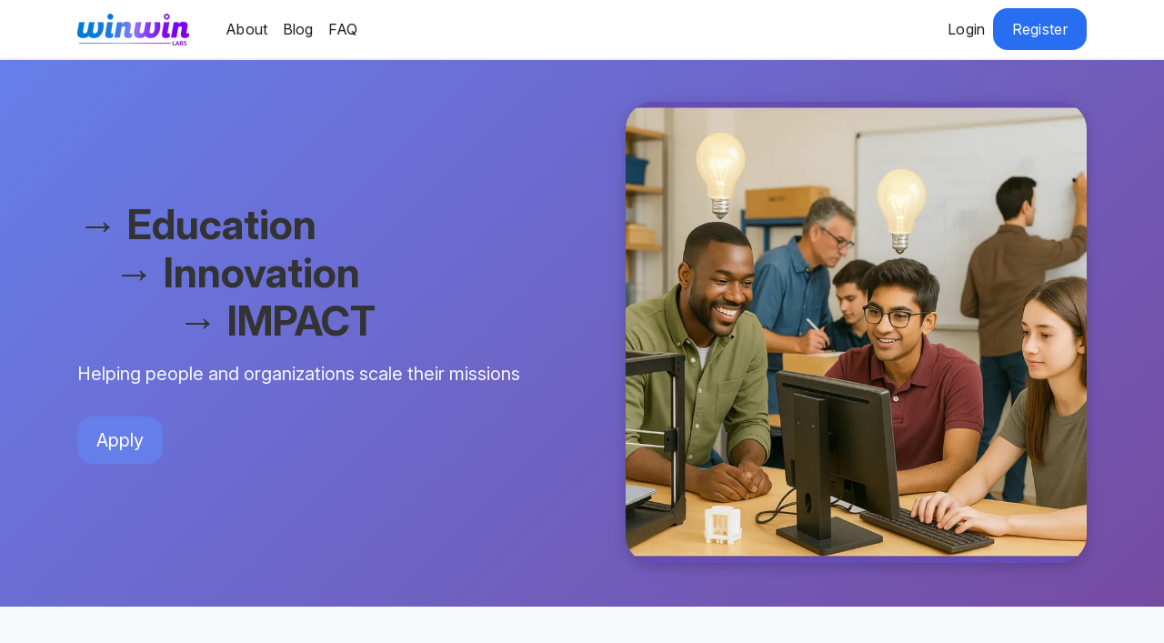

--- FILE ---
content_type: text/html; charset=UTF-8
request_url: https://winwinlabs.org/
body_size: 32634
content:
<!doctype html>
<html>
<head>


<meta charset="utf-8">
<meta http-equiv="Cache-control" content="no-cache">
<meta name="viewport" content="width=device-width, initial-scale=1.0" >
<meta name="description" content="">
<meta name="keywords" content="">
<meta name="canonical" content="https://winwinlabs.org/">
<title>The WinWin IMPACT</title>
<!-- Other meta tags -->

<noscript>
            <meta http-equiv="Refresh" content="0;https://winwinlabs.org/jsError">
    </noscript><link rel="icon" href="/favicon.ico" type="image/x-icon">

<!-- Start VWO Async SmartCode -->
<link rel="preconnect" href="https://dev.visualwebsiteoptimizer.com" />
<script type='text/javascript' id='vwoCode'>
window._vwo_code || (function() {
var account_id=902765,
version=2.1,
settings_tolerance=2000,
hide_element='body',
hide_element_style = 'opacity:0 !important;filter:alpha(opacity=0) !important;background:none !important',
/* DO NOT EDIT BELOW THIS LINE */
f=false,w=window,d=document,v=d.querySelector('#vwoCode'),cK='_vwo_'+account_id+'_settings',cc={};try{var c=JSON.parse(localStorage.getItem('_vwo_'+account_id+'_config'));cc=c&&typeof c==='object'?c:{}}catch(e){}var stT=cc.stT==='session'?w.sessionStorage:w.localStorage;code={use_existing_jquery:function(){return typeof use_existing_jquery!=='undefined'?use_existing_jquery:undefined},library_tolerance:function(){return typeof library_tolerance!=='undefined'?library_tolerance:undefined},settings_tolerance:function(){return cc.sT||settings_tolerance},hide_element_style:function(){return'{'+(cc.hES||hide_element_style)+'}'},hide_element:function(){if(performance.getEntriesByName('first-contentful-paint')[0]){return''}return typeof cc.hE==='string'?cc.hE:hide_element},getVersion:function(){return version},finish:function(e){if(!f){f=true;var t=d.getElementById('_vis_opt_path_hides');if(t)t.parentNode.removeChild(t);if(e)(new Image).src='https://dev.visualwebsiteoptimizer.com/ee.gif?a='+account_id+e}},finished:function(){return f},addScript:function(e){var t=d.createElement('script');t.type='text/javascript';if(e.src){t.src=e.src}else{t.text=e.text}d.getElementsByTagName('head')[0].appendChild(t)},load:function(e,t){var i=this.getSettings(),n=d.createElement('script'),r=this;t=t||{};if(i){n.textContent=i;d.getElementsByTagName('head')[0].appendChild(n);if(!w.VWO||VWO.caE){stT.removeItem(cK);r.load(e)}}else{var o=new XMLHttpRequest;o.open('GET',e,true);o.withCredentials=!t.dSC;o.responseType=t.responseType||'text';o.onload=function(){if(t.onloadCb){return t.onloadCb(o,e)}if(o.status===200){_vwo_code.addScript({text:o.responseText})}else{_vwo_code.finish('&e=loading_failure:'+e)}};o.onerror=function(){if(t.onerrorCb){return t.onerrorCb(e)}_vwo_code.finish('&e=loading_failure:'+e)};o.send()}},getSettings:function(){try{var e=stT.getItem(cK);if(!e){return}e=JSON.parse(e);if(Date.now()>e.e){stT.removeItem(cK);return}return e.s}catch(e){return}},init:function(){if(d.URL.indexOf('__vwo_disable__')>-1)return;var e=this.settings_tolerance();w._vwo_settings_timer=setTimeout(function(){_vwo_code.finish();stT.removeItem(cK)},e);var t;if(this.hide_element()!=='body'){t=d.createElement('style');var i=this.hide_element(),n=i?i+this.hide_element_style():'',r=d.getElementsByTagName('head')[0];t.setAttribute('id','_vis_opt_path_hides');v&&t.setAttribute('nonce',v.nonce);t.setAttribute('type','text/css');if(t.styleSheet)t.styleSheet.cssText=n;else t.appendChild(d.createTextNode(n));r.appendChild(t)}else{t=d.getElementsByTagName('head')[0];var n=d.createElement('div');n.style.cssText='z-index: 2147483647 !important;position: fixed !important;left: 0 !important;top: 0 !important;width: 100% !important;height: 100% !important;background: white !important;';n.setAttribute('id','_vis_opt_path_hides');n.classList.add('_vis_hide_layer');t.parentNode.insertBefore(n,t.nextSibling)}var o='https://dev.visualwebsiteoptimizer.com/j.php?a='+account_id+'&u='+encodeURIComponent(d.URL)+'&vn='+version;if(w.location.search.indexOf('_vwo_xhr')!==-1){this.addScript({src:o})}else{this.load(o+'&x=true')}}};w._vwo_code=code;code.init();})();
</script>
<!-- End VWO Async SmartCode -->

<!-- Google Tag Manager -->
<script>(function(w,d,s,l,i) {w[l]=w[l]||[];w[l].push({'gtm.start':
new Date().getTime(),event:'gtm.js'});var f=d.getElementsByTagName(s)[0],
j=d.createElement(s),dl=l!='dataLayer'?'&l='+l:'';j.async=true;j.src=
'https://www.googletagmanager.com/gtm.js?id='+i+dl;f.parentNode.insertBefore(j,f);
})(window,document,'script','dataLayer','GTM-KSLM9S7');</script>
<!-- End Google Tag Manager -->

	<link rel="preconnect" href="https://fonts.googleapis.com">
	<link rel="preconnect" href="https://fonts.gstatic.com" crossorigin>
	<link href="https://fonts.googleapis.com/css2?family=Syne:wght@400..800&display=swap" rel="stylesheet">

	<script src="https://kit.fontawesome.com/b2582bc9e2.js" crossorigin="anonymous"></script>

	<!-- Selectize plugin head elements -CSS -->
	<!-- <link rel="stylesheet" href="https://cdnjs.cloudflare.com/ajax/libs/normalize/5.0.0/normalize.min.css"> -->
	<link rel='stylesheet' href='https://cdnjs.cloudflare.com/ajax/libs/selectize.js/0.12.1/css/selectize.default.css'>
	<script src="https://cdn.jsdelivr.net/npm/popper.js@1.16.0/dist/umd/popper.min.js" ></script>

	<!-- Google Charts for Dashboard -->
	
	<!-- jquery - load once or dataTables breaks - load after popper.js? causing issues if loaded before-->
	<script src="https://winwinlabs.org/assets/js/jquery.min.js"></script>

	
	<link rel="stylesheet" href="https://maxcdn.bootstrapcdn.com/bootstrap/4.4.1/css/bootstrap.min.css">
	<script src="https://stackpath.bootstrapcdn.com/bootstrap/4.3.1/js/bootstrap.min.js" integrity="sha384-JjSmVgyd0p3pXB1rRibZUAYoIIy6OrQ6VrjIEaFf/nJGzIxFDsf4x0xIM+B07jRM" crossorigin="anonymous"></script>

	<link type="text/css" rel="stylesheet" href="https://winwinlabs.org/assets/css/style.css" />
	<script src="https://winwinlabs.org/assets/js/common.js"></script>

	<script src="https://cdnjs.cloudflare.com/ajax/libs/dompurify/2.3.4/purify.min.js"></script>

	<!-- Common head elements -CSS/JS -->
	

		<!-- owl carousel CSS -->
	<link type="text/css" rel="stylesheet" href="https://winwinlabs.org/assets/css/owl.carousel.min.css" />
	<link type="text/css" rel="stylesheet" href="https://winwinlabs.org/assets/css/flexslider.css" />
	<link type="text/css" rel="stylesheet" href="https://winwinlabs.org/assets/css/owl.theme.default.min.css" />
	<!-- HOMEPAGE SLIDE -->
	<link type="text/css" rel="stylesheet" href="https://winwinlabs.org/assets/css/da-slide.css" />
	<script type="text/javascript" src="assets/js/modernizr.js"></script>
		<noscript>
			<link rel="stylesheet" type="text/css" href="assets/css/nojs.css" />
		</noscript>
	<!-- END HOMEPAGE SLIDE -->
	<!-- TESTIMONIAL SLIDE -->
	<script type="text/javascript" src="assets/js/owl.carousel.min.js"></script>
	<!-- END TESTIMONIAL SLIDE -->
	
	
	
	<style type="text/css">
	/* Popup box BEGIN */
	.timeout{
		background:rgba(0,0,0,.4);
		cursor:pointer;
		display:none;
		height:100%;
		position:fixed;
		text-align:center;
		top:0;
		width:100%;
		z-index:10000;
	}
	.timeout .helper{
		display:inline-block;
		height:100%;
		vertical-align:middle;
	}
	.timeout > div {
		background-color: #fff;
		box-shadow: 10px 10px 60px #555;
		display: inline-block;
		height: auto;
		max-width: 551px;
		min-height: 100px;
		vertical-align: middle;
		width: 60%;
		position: relative;
		border-radius: 8px;
		padding: 15px 5%;
	}
	/*.popupCloseButton {
		background-color: #fff;
		border: 3px solid #999;
		border-radius: 50px;
		cursor: pointer;
		display: inline-block;
		font-family: arial;
		font-weight: bold;
		position: absolute;
		top: -20px;
		right: -20px;
		font-size: 25px;
		line-height: 30px;
		width: 30px;
		height: 30px;
		text-align: center;
	}
	.popupCloseButton:hover {
		background-color: #ccc;
	}*/
	.trigger_popup_fricc {
		cursor: pointer;
		font-size: 20px;
		margin: 20px;
		display: inline-block;
		font-weight: bold;
	}
/* Popup box BEGIN */
	</style>
	</head>

<body>
<!-- Google Tag Manager (noscript) -->
<noscript><iframe src="https://www.googletagmanager.com/ns.html?id=GTM-KSLM9S7"
height="0" width="0" style="display:none;visibility:hidden"></iframe></noscript>
<!-- End Google Tag Manager (noscript) -->

	<header>

	 <!-- Header Start -->
	<nav id="main-nav" class="navbar navbar-expand-lg navbar-light navbar-fixed-top">
    <div class="container">
        <div class="logowrap">
            <ul class="navbar-nav">
                <li><a class="navbar-brand" href="https://winwinlabs.org/"><img src="https://dg7ltaqbp10ai.cloudfront.net/fit-in/200x35/WinWinLabs_Logo.png" alt="WinWinLabs"></a></li>
            </ul>
        </div>
        <button class="navbar-toggler" type="button" data-toggle="collapse" data-target="#navbarSupportedContent" aria-controls="navbarSupportedContent" aria-expanded="false" aria-label="Toggle navigation">
            <span class="navbar-toggler-icon"></span>
        </button>
        
            <div class="collapse navbar-collapse" id="navbarSupportedContent">
                <ul class="navbar-nav">
                    <li class="nav-item">
                        <a class="nav-link" href="https://winwinlabs.org/about">About</a>
                    </li>
                    <li class="nav-item">
                        <a class="nav-link" href="https://winwinlabs.org/blog">Blog</a>
                    </li>
                    <li class="nav-item">
                        <a class="nav-link" href="https://winwinlabs.org/faq">FAQ</a>
                    </li>
                </ul>
                                <ul class="navbar-nav ml-auto">
                    <li class="nav-item">
                        <a class="nav-link" href="https://winwinlabs.org/login" tabindex="-1" aria-disabled="true">Login</a>
                    </li>
                    <li class="nav-item">
                        <a class="btn" href="https://winwinlabs.org/register">Register</a>
                    </li>
                </ul>
                            </div>
                    </div>
            <script>
                function scrollToFooter() {
                    var elmnt = document.getElementById("footnote");
                    elmnt.scrollIntoView();
                }
            </script>
</nav>
<div class="col-md-4 col-lg-4 notification-panel">
    <div id="notification-panel" class="panel panel-default">
        <div class="row panel-heading">
            <div class="col m-1">
                <h4 class="panel-title">Notifications</h4>
            </div>
            <div class="col">
                <a id="clearNotification" class="pull-right">Clear</a>
            </div>
        </div>
        <div class="panel-body">
        </div>
    </div>
</div>	<!-- Header End -->

	 <!-- Breadcrumb Start -->
		<!--Breadcrumb End -->

	<!-- CARD FILTER Start -->
		<!-- CARD FILTER End -->

	<!-- Header Start -->
  	  	<!-- Header End -->

	</header>

<!-- WinWinLabs Organization Hub Landing Page -->
<content class="content wwl-landing">
    
    <!-- Hero Section -->
    <section class="wwl-hero">
        <div class="container">
            <div class="row align-items-center">
                <div class="col-lg-6 order-lg-1 order-2 pr-lg-5">
                    <h1 class="wwl-hero__title">→ Education<br>&nbsp;&nbsp;&nbsp;&nbsp;→ Innovation<br>&nbsp;&nbsp;&nbsp;&nbsp;&nbsp;&nbsp;&nbsp;&nbsp;&nbsp;&nbsp;&nbsp;→ IMPACT</h1>
                    <p class="wwl-hero__subtitle">Helping people and organizations scale their missions</p>
                    <div class="wwl-hero__cta">
                        <button class="btn btn-primary btn-lg" data-toggle="modal" data-target="#applicationModal">Apply</button>
                    </div>
                </div>
                <div class="col-lg-6 order-lg-2 order-1 mb-4 mb-lg-0 pl-lg-5">
                    <div class="wwl-hero__visual">
                        <!-- Hero workshop scene image -->
                        <img src="https://dg7ltaqbp10ai.cloudfront.net/fit-in/800x800/hero_image.png" alt="Ideas and Innovation" class="img-fluid" style="border-radius: 30px; box-shadow: 0 4px 15px rgba(0,0,0,0.2);">
                    </div>
                </div>
            </div>
        </div>
    </section>

    <!-- Mission Statement -->
    <section class="wwl-mission py-5 bg-light">
        <div class="container">
            <div class="row">
                <div class="col-lg-10 mx-auto text-center">
                    <h2 class="mb-4">Our Mission</h2>
                    <p class="lead">We empower individuals and communities through <strong>education</strong>, drive change through <strong>innovation</strong>, and create measurable <strong>IMPACT</strong> that transforms lives.</p>
                </div>
            </div>
            <div class="row mt-5">
                <div class="col-md-4 mb-4">
                    <div class="wwl-pillar text-center">
                        <div class="wwl-pillar__icon">
                            <i class="fas fa-graduation-cap fa-3x text-primary"></i>
                        </div>
                        <h3 class="mt-3">Education</h3>
                        <p>Empowering communities with knowledge, tools, and resources to solve their own challenges and create lasting change.</p>
                    </div>
                </div>
                <div class="col-md-4 mb-4">
                    <div class="wwl-pillar text-center">
                        <div class="wwl-pillar__icon">
                            <i class="fas fa-lightbulb fa-3x text-warning"></i>
                        </div>
                        <h3 class="mt-3">Innovation</h3>
                        <p>Leveraging technology, creative thinking, and collaborative approaches to build solutions that address real-world problems.</p>
                    </div>
                </div>
                <div class="col-md-4 mb-4">
                    <div class="wwl-pillar text-center">
                        <div class="wwl-pillar__icon">
                            <i class="fas fa-rocket fa-3x text-success"></i>
                        </div>
                        <h3 class="mt-3"><em>IMPACT</em></h3>
                        <p>Measuring and maximizing positive outcomes in communities, focusing on sustainable and scalable change.</p>
                    </div>
                </div>
            </div>
        </div>
    </section>

    <!-- Our Services & Capabilities -->
    <section class="wwl-services py-5" id="initiatives">
        <div class="container">
            <div class="row mb-5">
                <div class="col-lg-10 mx-auto text-center">
                    <h2 class="mb-3">What We Do</h2>
                    <p class="lead">From concept to execution, we provide comprehensive support across multiple disciplines to bring your vision to life.</p>
                </div>
            </div>

            <!-- Technology & Software -->
            <div class="wwl-category mb-5">
                <div class="row align-items-center">
                    <div class="col-md-3 mb-3 mb-md-0">
                        <div class="wwl-category__header text-center text-md-left">
                            <i class="fas fa-code fa-3x text-primary mb-3"></i>
                            <h3>Technology & Software</h3>
                        </div>
                    </div>
                    <div class="col-md-9">
                        <div class="row">
                            <div class="col-sm-6 col-lg-4 mb-3">
                                <div class="wwl-service-card">
                                    <h5><i class="fas fa-laptop-code"></i> Web Development</h5>
                                    <p class="small text-muted">Custom websites, web apps, and platforms</p>
                                </div>
                            </div>
                            <div class="col-sm-6 col-lg-4 mb-3">
                                <div class="wwl-service-card">
                                    <h5><i class="fas fa-mobile-alt"></i> App Development</h5>
                                    <p class="small text-muted">iOS, Android, and cross-platform apps</p>
                                </div>
                            </div>
                            <div class="col-sm-6 col-lg-4 mb-3">
                                <div class="wwl-service-card">
                                    <h5><i class="fas fa-code"></i> Custom Software</h5>
                                    <p class="small text-muted">Tailored software solutions for your needs</p>
                                </div>
                            </div>
                            <div class="col-sm-6 col-lg-4 mb-3">
                                <div class="wwl-service-card">
                                    <h5><i class="fas fa-brain"></i> AI Consulting</h5>
                                    <p class="small text-muted">Machine learning and AI integration</p>
                                </div>
                            </div>
                            <div class="col-sm-6 col-lg-4 mb-3">
                                <div class="wwl-service-card">
                                    <h5><i class="fas fa-chart-bar"></i> Data Science & Analytics</h5>
                                    <p class="small text-muted">Insights, predictions, and visualization</p>
                                </div>
                            </div>
                            <div class="col-sm-6 col-lg-4 mb-3">
                                <div class="wwl-service-card">
                                    <h5><i class="fas fa-database"></i> Database Solutions</h5>
                                    <p class="small text-muted">Design, optimization, and management</p>
                                </div>
                            </div>
                            <div class="col-sm-6 col-lg-4 mb-3">
                                <div class="wwl-service-card">
                                    <h5><i class="fas fa-shield-alt"></i> Cybersecurity</h5>
                                    <p class="small text-muted">Security audits and implementations</p>
                                </div>
                            </div>
                            <div class="col-sm-6 col-lg-4 mb-3">
                                <div class="wwl-service-card">
                                    <h5><i class="fas fa-cogs"></i> Process Control</h5>
                                    <p class="small text-muted">Automation and system integration</p>
                                </div>
                            </div>
                            <div class="col-sm-6 col-lg-4 mb-3">
                                <div class="wwl-service-card">
                                    <h5><i class="fas fa-robot"></i> Robotics</h5>
                                    <p class="small text-muted">Design, programming, and implementation</p>
                                </div>
                            </div>
                        </div>
                    </div>
                </div>
            </div>

            <!-- Engineering & Design -->
            <div class="wwl-category mb-5 bg-light py-4 rounded">
                <div class="row align-items-center">
                    <div class="col-md-3 mb-3 mb-md-0">
                        <div class="wwl-category__header text-center text-md-left">
                            <i class="fas fa-drafting-compass fa-3x text-success mb-3"></i>
                            <h3>Engineering & Design</h3>
                        </div>
                    </div>
                    <div class="col-md-9">
                        <div class="row">
                            <div class="col-sm-6 col-lg-4 mb-3">
                                <div class="wwl-service-card">
                                    <h5><i class="fas fa-brain"></i> AI & Machine Learning</h5>
                                    <p class="small text-muted">Intelligent systems and automation</p>
                                </div>
                            </div>
                            <div class="col-sm-6 col-lg-4 mb-3">
                                <div class="wwl-service-card">
                                    <h5><i class="fas fa-robot"></i> Robotics</h5>
                                    <p class="small text-muted">Design, build, and programming</p>
                                </div>
                            </div>
                            <div class="col-sm-6 col-lg-4 mb-3">
                                <div class="wwl-service-card">
                                    <h5><i class="fas fa-cog"></i> Mechanical Engineering</h5>
                                    <p class="small text-muted">Product design and development</p>
                                </div>
                            </div>
                            <div class="col-sm-6 col-lg-4 mb-3">
                                <div class="wwl-service-card">
                                    <h5><i class="fas fa-bolt"></i> Electrical Engineering</h5>
                                    <p class="small text-muted">Circuit design and electronics</p>
                                </div>
                            </div>
                            <div class="col-sm-6 col-lg-4 mb-3">
                                <div class="wwl-service-card">
                                    <h5><i class="fas fa-cube"></i> 3D Printing</h5>
                                    <p class="small text-muted">Rapid prototyping and fabrication</p>
                                </div>
                            </div>
                            <div class="col-sm-6 col-lg-4 mb-3">
                                <div class="wwl-service-card">
                                    <h5><i class="fas fa-hammer"></i> CNC Machining</h5>
                                    <p class="small text-muted">Precision manufacturing and parts</p>
                                </div>
                            </div>
                            <div class="col-sm-6 col-lg-4 mb-3">
                                <div class="wwl-service-card">
                                    <h5><i class="fas fa-industry"></i> Manufacturing</h5>
                                    <p class="small text-muted">Production planning and execution</p>
                                </div>
                            </div>
                            <div class="col-sm-6 col-lg-4 mb-3">
                                <div class="wwl-service-card">
                                    <h5><i class="fas fa-truck"></i> Supply Chain</h5>
                                    <p class="small text-muted">Logistics and optimization</p>
                                </div>
                            </div>
                            <div class="col-sm-6 col-lg-4 mb-3">
                                <div class="wwl-service-card">
                                    <h5><i class="fas fa-certificate"></i> Patents</h5>
                                    <p class="small text-muted">IP strategy and filing support</p>
                                </div>
                            </div>
                        </div>
                    </div>
                </div>
            </div>

            <!-- Marketing & Growth -->
            <div class="wwl-category mb-5">
                <div class="row align-items-center">
                    <div class="col-md-3 mb-3 mb-md-0">
                        <div class="wwl-category__header text-center text-md-left">
                            <i class="fas fa-bullhorn fa-3x text-danger mb-3"></i>
                            <h3>Marketing & Growth</h3>
                        </div>
                    </div>
                    <div class="col-md-9">
                        <div class="row">
                            <div class="col-sm-6 col-lg-4 mb-3">
                                <div class="wwl-service-card">
                                    <h5><i class="fas fa-ad"></i> Digital Advertising</h5>
                                    <p class="small text-muted">Campaign strategy and management</p>
                                </div>
                            </div>
                            <div class="col-sm-6 col-lg-4 mb-3">
                                <div class="wwl-service-card">
                                    <h5><i class="fas fa-video"></i> Video Production</h5>
                                    <p class="small text-muted">Content creation and editing</p>
                                </div>
                            </div>
                            <div class="col-sm-6 col-lg-4 mb-3">
                                <div class="wwl-service-card">
                                    <h5><i class="fas fa-share-alt"></i> Social Media</h5>
                                    <p class="small text-muted">Strategy, content, and management</p>
                                </div>
                            </div>
                            <div class="col-sm-6 col-lg-4 mb-3">
                                <div class="wwl-service-card">
                                    <h5><i class="fas fa-search"></i> SEO</h5>
                                    <p class="small text-muted">Search optimization and analytics</p>
                                </div>
                            </div>
                            <div class="col-sm-6 col-lg-4 mb-3">
                                <div class="wwl-service-card">
                                    <h5><i class="fas fa-globe"></i> Website Building</h5>
                                    <p class="small text-muted">Full-service site development</p>
                                </div>
                            </div>
                            <div class="col-sm-6 col-lg-4 mb-3">
                                <div class="wwl-service-card">
                                    <h5><i class="fas fa-chart-line"></i> Project Management & Strategy</h5>
                                    <p class="small text-muted">Business planning and execution</p>
                                </div>
                            </div>
                            <div class="col-sm-6 col-lg-4 mb-3">
                                <div class="wwl-service-card">
                                    <h5><i class="fas fa-hand-holding-usd"></i> Fundraising</h5>
                                    <p class="small text-muted">Campaign strategy and execution</p>
                                </div>
                            </div>
                        </div>
                    </div>
                </div>
            </div>
        </div>
    </section>

    <!-- Non-Profit Services -->
    <section class="wwl-nonprofit py-5 bg-light">
        <div class="container">
            <div class="row mb-4">
                <div class="col-lg-10 mx-auto text-center">
                    <i class="fas fa-hands-helping fa-4x text-success mb-3"></i>
                    <h2 class="mb-3">Supporting Non-Profit Organizations</h2>
                    <p class="lead">Specialized services to help mission-driven organizations scale their missions</p>
                </div>
            </div>
            
            <div class="row">
                <div class="col-md-6 col-lg-4 mb-4">
                    <div class="wwl-service-card h-100">
                        <i class="fas fa-landmark fa-3x text-success mb-3 d-block"></i>
                        <h5>Fiscal Sponsorship</h5>
                        <p class="text-muted">Umbrella organization support for projects seeking 501(c)(3) status and grant eligibility</p>
                    </div>
                </div>
                <div class="col-md-6 col-lg-4 mb-4">
                    <div class="wwl-service-card h-100">
                        <i class="fas fa-file-alt fa-3x text-success mb-3 d-block"></i>
                        <h5>Grant Writing</h5>
                        <p class="text-muted">Professional grant research, proposal development, and submission management</p>
                    </div>
                </div>
                <div class="col-md-6 col-lg-4 mb-4">
                    <div class="wwl-service-card h-100">
                        <i class="fas fa-hand-holding-usd fa-3x text-success mb-3 d-block"></i>
                        <h5>Fundraising Solutions</h5>
                        <p class="text-muted">Campaign strategy, donor engagement, and unique fundraising opportunities</p>
                    </div>
                </div>
                <div class="col-md-6 col-lg-4 mb-4">
                    <div class="wwl-service-card h-100">
                        <i class="fas fa-chart-pie fa-3x text-success mb-3 d-block"></i>
                        <h5>Non-Profit Strategy</h5>
                        <p class="text-muted">Mission alignment, program development, and organizational sustainability planning</p>
                    </div>
                </div>
                <div class="col-md-6 col-lg-4 mb-4">
                    <div class="wwl-service-card h-100">
                        <i class="fas fa-lightbulb fa-3x text-success mb-3 d-block"></i>
                        <h5>Impact Measurement</h5>
                        <p class="text-muted">Data collection, outcome tracking, and reporting for stakeholders and funders</p>
                    </div>
                </div>
                <div class="col-md-6 col-lg-4 mb-4">
                    <div class="wwl-service-card h-100">
                        <i class="fas fa-users fa-3x text-success mb-3 d-block"></i>
                        <h5>Volunteer Management</h5>
                        <p class="text-muted">Recruitment, training, and coordination systems for volunteer programs</p>
                    </div>
                </div>
            </div>
            
            <div class="row mt-4">
                <div class="col-lg-8 mx-auto text-center">
                    <div class="alert alert-success" role="alert">
                        <i class="fas fa-heart"></i> <strong>Special Pricing for Non-Profits:</strong> We offer discounted rates and flexible payment options to support mission-driven organizations. Contact us to learn more.
                    </div>
                </div>
            </div>
        </div>
    </section>

    <!-- Talent Pipeline & Staffing -->
    <section class="wwl-talent py-5 bg-primary text-white">
        <div class="container">
            <div class="row align-items-center">
                <div class="col-lg-6 mb-4 mb-lg-0">
                    <h2 class="mb-4">From Education to Employment</h2>
                    <p class="lead mb-4">Our unique talent pipeline transforms learners into skilled professionals through hands-on project experience — powered by mentorship.</p>
                    <div class="wwl-pipeline mb-4">
                        <div class="wwl-pipeline__step">
                            <span class="wwl-pipeline__number">1</span>
                            <div class="wwl-pipeline__content">
                                <h5>Learn</h5>
                                <p>Gain skills through apprenticeships and mentorship on real projects</p>
                            </div>
                        </div>
                        <div class="wwl-pipeline__step">
                            <span class="wwl-pipeline__number">2</span>
                            <div class="wwl-pipeline__content">
                                <h5>Prove</h5>
                                <p>Demonstrate abilities through vetted project work and deliverables</p>
                            </div>
                        </div>
                        <div class="wwl-pipeline__step">
                            <span class="wwl-pipeline__number">3</span>
                            <div class="wwl-pipeline__content">
                                <h5>Earn</h5>
                                <p>Transition to 1099 contractor roles or W-2 employment opportunities</p>
                            </div>
                        </div>
                    </div>
                    <div class="mb-4">
                        <p class="mb-2"><strong>Mentors are rewarded</strong> for supporting learners on real projects.</p>
                        <p class="mb-0 small" style="opacity: 0.9;">We also reward mentor referrals — helping great mentors create more mentors.</p>
                    </div>
                    <a href="#" class="btn btn-light btn-lg" data-toggle="modal" data-target="#applicationModal" role="button">Partner With Us</a>
                </div>
                <div class="col-lg-6">
                    <div class="wwl-talent__stats bg-white text-dark rounded p-4 shadow">
                        <h4 class="text-primary mb-4">Staffing Solutions</h4>
                        <p class="mb-3"><i class="fas fa-check-circle text-success"></i> <strong>Vetted Talent Pool:</strong> Pre-screened professionals with proven track records</p>
                        <p class="mb-3"><i class="fas fa-check-circle text-success"></i> <strong>Flexible Arrangements:</strong> Contract, temporary, or permanent placements</p>
                        <p class="mb-3"><i class="fas fa-check-circle text-success"></i> <strong>Multiple Disciplines:</strong> Engineering, software, marketing, and more</p>
                        <p class="mb-3"><i class="fas fa-check-circle text-success"></i> <strong>Quality Guaranteed:</strong> Ongoing support and performance monitoring</p>
                        <div class="mt-4 pt-3 border-top">
                            <p class="small text-muted mb-0">Need talent for your project? We connect you with skilled professionals ready to deliver results.</p>
                        </div>
                    </div>
                </div>
            </div>
        </div>
    </section>

    <!-- Start-Up Studio -->
    <section class="wwl-venture-studio py-5 bg-gradient">
        <div class="container">
            <div class="row mb-4">
                <div class="col-lg-10 mx-auto text-center">
                    <h2 class="mb-3 display-4">WinWinLabs Start-Up Studio</h2>
                    <p class="lead">An immersive, hands-on educational experience to rapidly develop your project from concept to reality — with formats that can extend into long-term partnerships.</p>
                </div>
            </div>
            
            <div class="row align-items-center mb-5">
                <div class="col-lg-6 mb-4 mb-lg-0">
                    <div class="wwl-venture-studio__highlights">
                        <h3 class="mb-4">What Makes It Special</h3>
                        <div class="wwl-highlight-item mb-3">
                            <i class="fas fa-users-cog fa-2x text-primary mb-2"></i>
                            <h5>Collaborative Environment</h5>
                            <p>Your team works alongside our experts in a dedicated space with all the tools and resources you need.</p>
                        </div>
                        <div class="wwl-highlight-item mb-3">
                            <i class="fas fa-bolt fa-2x text-warning mb-2"></i>
                            <h5>Rapid Development</h5>
                            <p>Intensive 14-day sprints designed to take your project from ideation to functional prototype or MVP.</p>
                        </div>
                        <div class="wwl-highlight-item mb-3">
                            <i class="fas fa-rocket fa-2x text-success mb-2"></i>
                            <h5>Full-Stack Support</h5>
                            <p>Access to engineering, software development, design, manufacturing, and business strategy expertise.</p>
                        </div>
                        <div class="wwl-highlight-item mb-3">
                            <i class="fas fa-clipboard-check fa-2x text-info mb-2"></i>
                            <h5>Application Required</h5>
                            <p>We carefully select projects that align with our mission and have strong potential for impact.</p>
                        </div>
                    </div>
                </div>
                
                <div class="col-lg-6">
                    <div class="wwl-venture-studio__package bg-white rounded shadow-lg p-4">
                        <div class="mb-3">
                            <label for="startupStudioOffering" class="h6 text-muted mb-2">Choose an experience</label>

                            <select id="startupStudioOffering" class="form-control d-none" aria-hidden="true" tabindex="-1">
                                <option value="1_virtual_advisors" selected>1-Day Virtual Advisors</option>
                                <option value="3_on_site">3-Day On-site Intensive (Our location or yours)</option>
                                <option value="3_virtual">3-Day Virtual Intensive</option>
                                <option value="7_on_site">7-Day On-site Intensive (Our location or yours)</option>
                                <option value="7_virtual">7-Day Virtual Intensive</option>
                                <option value="14_on_site">14-Day On-site Intensive (Our location or yours)</option>
                                <option value="14_virtual">14-Day Virtual Intensive</option>
                                <option value="partnership">Long-term Partnership (Ongoing)</option>
                            </select>

                            <div class="dropdown">
                                <button class="btn btn-outline-secondary btn-block dropdown-toggle py-1" type="button" id="startupStudioOfferingDropdown" data-toggle="dropdown" aria-haspopup="true" aria-expanded="false">
                                    <span class="d-flex w-100 justify-content-between align-items-center">
                                        <span id="startupStudioOfferingLabel">1-Day Virtual Advisors</span>
                                        <span id="startupStudioOfferingPrice">$2,500</span>
                                    </span>
                                </button>
                                <div class="dropdown-menu w-100 bg-white border-0 shadow" aria-labelledby="startupStudioOfferingDropdown">
                                    <button type="button" class="dropdown-item d-flex justify-content-between align-items-center" data-offering="1_virtual_advisors">
                                        <span>1-Day Virtual Advisors</span>
                                        <span><strong>$2,500</strong></span>
                                    </button>
                                    <button type="button" class="dropdown-item d-flex justify-content-between align-items-center" data-offering="3_on_site">
                                        <span>3-Day On-site Intensive (Our location or yours)</span>
                                        <span>Quoted</span>
                                    </button>
                                    <button type="button" class="dropdown-item d-flex justify-content-between align-items-center" data-offering="3_virtual">
                                        <span>3-Day Virtual Intensive</span>
                                        <span>Quoted</span>
                                    </button>
                                    <button type="button" class="dropdown-item d-flex justify-content-between align-items-center" data-offering="7_on_site">
                                        <span>7-Day On-site Intensive (Our location or yours)</span>
                                        <span>Quoted</span>
                                    </button>
                                    <button type="button" class="dropdown-item d-flex justify-content-between align-items-center" data-offering="7_virtual">
                                        <span>7-Day Virtual Intensive</span>
                                        <span>Quoted</span>
                                    </button>
                                    <button type="button" class="dropdown-item d-flex justify-content-between align-items-center" data-offering="14_on_site">
                                        <span>14-Day On-site Intensive (Our location or yours)</span>
                                        <span>Quoted</span>
                                    </button>
                                    <button type="button" class="dropdown-item d-flex justify-content-between align-items-center" data-offering="14_virtual">
                                        <span>14-Day Virtual Intensive</span>
                                        <span>Quoted</span>
                                    </button>
                                    <button type="button" class="dropdown-item d-flex justify-content-between align-items-center" data-offering="partnership">
                                        <span>Long-term Partnership (Ongoing)</span>
                                        <span>Quoted</span>
                                    </button>
                                </div>
                            </div>
                        </div>

                        <h4 id="startupStudioTitle" class="text-primary mb-4">1-Day Virtual Advisors</h4>
                        <div class="wwl-package-details mb-4">
                            <div class="d-flex justify-content-between align-items-center mb-3 pb-3 border-bottom">
                                <span><i class="fas fa-calendar-alt text-primary"></i> <strong>Duration:</strong></span>
                                <span id="startupStudioDuration">1 Day</span>
                            </div>
                            <div class="d-flex justify-content-between align-items-center mb-3 pb-3 border-bottom">
                                <span><i class="fas fa-map-marker-alt text-primary"></i> <strong>Location:</strong></span>
                                <span id="startupStudioLocation" class="text-right">Virtual</span>
                            </div>
                            <div class="d-flex justify-content-between align-items-center mb-3 pb-3 border-bottom">
                                <span><i class="fas fa-balance-scale text-primary"></i> <strong>Philosophy:</strong></span>
                                <span id="startupStudioPhilosophy">Focused advisory</span>
                            </div>
                            <div class="d-flex justify-content-between align-items-center mb-3 pb-3 border-bottom">
                                <span><i class="fas fa-users text-primary"></i> <strong>Team Size:</strong></span>
                                <span id="startupStudioTeamSize">Flexible</span>
                            </div>
                            <div class="d-flex justify-content-between align-items-center mb-4">
                                <span><i class="fas fa-dollar-sign text-primary"></i> <strong>Investment:</strong></span>
                                <span>
                                    <span id="startupStudioInvestment" class="h4 mb-0 text-primary">$2,500</span>
                                    <small id="startupStudioInvestmentNote" class="text-muted d-block">Fixed investment for this offering</small>
                                    <a href="#" class="small text-primary" data-toggle="modal" data-target="#pricingDetailsModal">
                                        <i class="fas fa-info-circle"></i> View Details
                                    </a>
                                </span>
                            </div>
                        </div>
                        
                        <div class="wwl-package-includes mb-4">
                            <h6 class="text-uppercase text-muted mb-3">What's Included</h6>
                            <ul id="startupStudioIncludes" class="list-unstyled">
                                <li class="mb-2"><i class="fas fa-check-circle text-success"></i> Dedicated workspace and equipment (bring a laptop if you have one)</li>
                                <li class="mb-2"><i class="fas fa-check-circle text-success"></i> Expert guidance across all disciplines</li>
                                <li class="mb-2"><i class="fas fa-check-circle text-success"></i> Prototyping and testing capabilities</li>
                                <li class="mb-2"><i class="fas fa-check-circle text-success"></i> Progress reviews, coaching, and accountability</li>
                            </ul>
                        </div>
                        
                        <button class="btn btn-primary btn-lg btn-block" data-toggle="modal" data-target="#applicationModal">Apply for Start-Up Studio</button>
                        <p class="text-muted text-center small mt-3 mb-0">Limited slots available. Applications reviewed on a rolling basis.</p>
                    </div>
                </div>
            </div>
        </div>
    </section>

    <!-- FIRST Robotics Support -->
    <section class="wwl-first-robotics py-5 bg-white" id="first-robotics">
        <div class="container">
            <div class="row mb-4">
                <div class="col-lg-10 mx-auto text-center">
                    <div class="mb-3">
                        <img src="https://dg7ltaqbp10ai.cloudfront.net/1612850654_icon.png" alt="FIRST Logo" style="max-width: 200px; height: auto;">
                    </div>
                    <h2 class="mb-3 display-4">Supporting <em>FIRST</em><sup>®</sup> Robotics Teams</h2>
                    <p class="lead">Empowering FRC, FTC, FLL, and Jr.FLL teams with resources, mentorship, and fundraising support</p>
                </div>
            </div>
            
            <div class="row mb-5">
                <div class="col-lg-4 mb-4">
                    <div class="card h-100 border-primary">
                        <div class="card-body text-center">
                            <i class="fas fa-chalkboard-teacher fa-3x text-primary mb-3"></i>
                            <h4>Mentoring Opportunities</h4>
                            <p>Paid adult and student mentors provide guidance and share expertise with <em>FIRST</em><sup>®</sup> teams and students on real projects.</p>
                            <ul class="list-unstyled text-left">
                                <li><i class="fas fa-check text-success"></i> Technical and strategic guidance</li>
                                <li><i class="fas fa-check text-success"></i> Career exploration and networking</li>
                                <li><i class="fas fa-check text-success"></i> Flexible commitment levels</li>
                            </ul>
                        </div>
                    </div>
                </div>
                <div class="col-lg-4 mb-4">
                    <div class="card h-100 border-info">
                        <div class="card-body text-center">
                            <i class="fas fa-user-graduate fa-3x text-info mb-3"></i>
                            <h4>Apprenticeships</h4>
                            <p>Apprentices learn while working on real projects under professional supervision, building skills and becoming mentors themselves.</p>
                            <ul class="list-unstyled text-left">
                                <li><i class="fas fa-check text-success"></i> Hands-on, real-world project experience</li>
                                <li><i class="fas fa-check text-success"></i> Path to compensation as mentors</li>
                                <li><i class="fas fa-check text-success"></i> Retraining, upskilling, portfolios</li>
                            </ul>
                        </div>
                    </div>
                </div>
                <div class="col-lg-4 mb-4">
                    <div class="card h-100 border-success">
                        <div class="card-body text-center">
                            <i class="fas fa-hand-holding-usd fa-3x text-success mb-3"></i>
                            <h4>Fundraising Support</h4>
                            <p>Help your team raise funds through our platform, campaigns, and unique fundraising opportunities while building business skills.</p>
                            <ul class="list-unstyled text-left">
                                <li><i class="fas fa-check text-success"></i> Campaign strategy and execution</li>
                                <li><i class="fas fa-check text-success"></i> Donor engagement tools</li>
                                <li><i class="fas fa-check text-success"></i> Sponsorship outreach help</li>
                            </ul>
                        </div>
                    </div>
                </div>
            </div>

            <!-- FIRST Core Values -->
            <div class="row mb-5">
                <div class="col-lg-10 mx-auto">
                    <div class="card border-0 shadow-sm" style="background: linear-gradient(135deg, #667eea 0%, #764ba2 100%); color: white;">
                        <div class="card-body p-4">
                            <h4 class="text-center mb-3"><i class="fas fa-heart"></i> Core <em>FIRST</em><sup>®</sup> Values</h4>
                            <p class="text-center mb-4 small"><em>WinWinLabs was founded by <em>FIRST</em><sup>®</sup> mentors and students. Supporting <em>FIRST</em><sup>®</sup> teams and embodying these core values continues to be one of our primary goals.</em></p>
                            <div class="row">
                                <div class="col-md-6 mb-3 mb-md-0">
                                    <div class="p-4 bg-white rounded text-dark">
                                        <h5 class="mb-3 text-center"><strong>Gracious Professionalism<sup>®</sup></strong></h5>
                                        <p class="mb-3">A cornerstone of <em>FIRST</em><sup>®</sup>, this value emphasizes doing high-quality work while respecting others and valuing their contributions. At WinWinLabs, we carry this forward by fostering collaborative, professional environments where everyone's expertise is honored.</p>
                                        <div class="text-center">
                                            <a href="https://www.firstinspires.org/robotics/frc/blog/2017-gracious-professionalism-part-1-a-founding-idea" target="_blank" class="btn btn-primary btn-sm">
                                                <i class="fas fa-external-link-alt"></i> Learn More at FIRST
                                            </a>
                                        </div>
                                    </div>
                                </div>
                                <div class="col-md-6">
                                    <div class="p-4 bg-white rounded text-dark">
                                        <h5 class="mb-3 text-center"><strong>Coopertition<sup>®</sup></strong></h5>
                                        <p class="mb-3">The spirit of competing and cooperating simultaneously. Teams push each other to excel while helping one another succeed. WinWinLabs embraces this by creating opportunities where organizations collaborate on shared challenges while pursuing their individual missions.</p>
                                        <div class="text-center">
                                            <a href="https://www.firstinspires.org/robotics/frc/blog/2017-coopertition" target="_blank" class="btn btn-primary btn-sm">
                                                <i class="fas fa-external-link-alt"></i> Learn More at FIRST
                                            </a>
                                        </div>
                                    </div>
                                </div>
                            </div>
                        </div>
                    </div>
                </div>
            </div>

            <!-- FIRST Application Form -->
            <div class="row">
                <div class="col-lg-10 mx-auto text-center">
                    <button class="btn btn-lg btn-block mb-4" style="background: #667eea; color: white; padding: 1.5rem; font-size: 1.25rem; border: none; box-shadow: 0 4px 12px rgba(102, 126, 234, 0.4);" data-toggle="collapse" data-target="#firstTeamFormCollapse" aria-expanded="false" aria-controls="firstTeamFormCollapse">
                        <i class="fas fa-clipboard-list"></i> <em>FIRST</em><sup>®</sup> Team Application
                        <span class="float-right">Connect with us for support, mentorship, and fundraising opportunities</span>
                        <i class="fas fa-chevron-down float-right ml-3"></i>
                    </button>
                    <div class="collapse" id="firstTeamFormCollapse">
                        <div class="card shadow-lg border-0">
                            <div class="card-body p-4">
                                <form id="firstTeamForm">
                                <!-- Current Team Information -->
                                <h5 class="border-bottom pb-2 mb-3"><i class="fas fa-users"></i> Current Team (2024-2025 Season)</h5>
                                <div class="form-check mb-3">
                                    <input class="form-check-input" type="checkbox" id="not_on_team" name="not_on_team">
                                    <label class="form-check-label" for="not_on_team">
                                        <strong>Not currently on a <em>FIRST</em><sup>®</sup> team / Not Applicable</strong>
                                    </label>
                                </div>
                                <div id="currentTeamFields">
                                    <div class="row align-items-center mb-3">
                                        <div class="col-md-2 text-center">
                                            <div id="team_avatar_container" style="display: none;">
                                                <img id="team_avatar" src="" alt="Team Avatar" class="img-fluid rounded" style="max-width: 120px; max-height: 120px; border: 2px solid #667eea;">
                                            </div>
                                        </div>
                                        <div class="col-md-10">
                                            <div class="row">
                                                <div class="col-md-4 mb-3">
                                                    <label for="current_team_number" class="form-label">Current Team Number</label>
                                                    <input type="text" class="form-control" id="current_team_number" name="current_team_number" placeholder="e.g., 7737">
                                                </div>
                                                <div class="col-md-5 mb-3">
                                                    <label for="current_team_name" class="form-label">Team Name</label>
                                                    <input type="text" class="form-control" id="current_team_name" name="current_team_name" readonly placeholder="Auto-populated">
                                                </div>
                                                <div class="col-md-3 mb-3">
                                                    <label for="current_program" class="form-label">Program</label>
                                                    <select class="form-control" id="current_program" name="current_program">
                                                        <option value="">Select...</option>
                                                        <option value="frc">FRC</option>
                                                        <option value="ftc">FTC</option>
                                                        <option value="fll">FLL</option>
                                                        <option value="jrfll">Jr.FLL</option>
                                                    </select>
                                                </div>
                                            </div>
                                        </div>
                                    </div>
                                </div>
                                
                                <!-- FIRST Participation History -->
                                <div class="mb-4">
                                    <h5 class="border-bottom pb-2 mb-3"><i class="fas fa-history"></i> Your <em>FIRST</em><sup>®</sup> Journey</h5>
                                    <div class="row">
                                        <div class="col-md-6 mb-3">
                                            <label for="first_start_year" class="form-label">Year You Started with <em>FIRST</em><sup>®</sup> <span class="text-danger">*</span></label>
                                            <input type="number" class="form-control" id="first_start_year" name="start_year" required min="1989" max="2025" placeholder="e.g., 2018">
                                        </div>
                                        <div class="col-md-6 mb-3">
                                            <label for="first_start_program" class="form-label">Starting Program <span class="text-danger">*</span></label>
                                            <select class="form-control" id="first_start_program" name="start_program" required>
                                                <option value="">Select Program...</option>
                                                <option value="jrfll">Jr.FLL (<em>FIRST</em><sup>®</sup> LEGO League Junior)</option>
                                                <option value="fll">FLL (<em>FIRST</em><sup>®</sup> LEGO League)</option>
                                                <option value="ftc">FTC (<em>FIRST</em><sup>®</sup> Tech Challenge)</option>
                                                <option value="frc">FRC (<em>FIRST</em><sup>®</sup> Robotics Competition)</option>
                                            </select>
                                        </div>
                                    </div>
                                    
                                    <!-- Program Participation History -->
                                    <label class="form-label d-block mb-2">Programs You've Participated In:</label>
                                    <div class="row">
                                        <div class="col-md-6 mb-3">
                                            <div class="card">
                                                <div class="card-body">
                                                    <div class="form-check mb-2">
                                                        <input class="form-check-input" type="checkbox" id="participated_frc" name="participated[]" value="frc">
                                                        <label class="form-check-label font-weight-bold" for="participated_frc">FRC</label>
                                                    </div>
                                                    <div class="ml-4">
                                                        <div class="form-check form-check-inline">
                                                            <input class="form-check-input" type="checkbox" id="frc_student" name="frc_roles[]" value="student">
                                                            <label class="form-check-label" for="frc_student">Student</label>
                                                        </div>
                                                        <div class="form-check form-check-inline">
                                                            <input class="form-check-input" type="checkbox" id="frc_mentor" name="frc_roles[]" value="mentor">
                                                            <label class="form-check-label" for="frc_mentor">Mentor</label>
                                                        </div>
                                                        <input type="text" class="form-control form-control-sm mt-2" name="frc_years" placeholder="Years (e.g., 2018-2022)">
                                                    </div>
                                                </div>
                                            </div>
                                        </div>
                                        <div class="col-md-6 mb-3">
                                            <div class="card">
                                                <div class="card-body">
                                                    <div class="form-check mb-2">
                                                        <input class="form-check-input" type="checkbox" id="participated_ftc" name="participated[]" value="ftc">
                                                        <label class="form-check-label font-weight-bold" for="participated_ftc">FTC</label>
                                                    </div>
                                                    <div class="ml-4">
                                                        <div class="form-check form-check-inline">
                                                            <input class="form-check-input" type="checkbox" id="ftc_student" name="ftc_roles[]" value="student">
                                                            <label class="form-check-label" for="ftc_student">Student</label>
                                                        </div>
                                                        <div class="form-check form-check-inline">
                                                            <input class="form-check-input" type="checkbox" id="ftc_mentor" name="ftc_roles[]" value="mentor">
                                                            <label class="form-check-label" for="ftc_mentor">Mentor</label>
                                                        </div>
                                                        <input type="text" class="form-control form-control-sm mt-2" name="ftc_years" placeholder="Years (e.g., 2015-2018)">
                                                    </div>
                                                </div>
                                            </div>
                                        </div>
                                        <div class="col-md-6 mb-3">
                                            <div class="card">
                                                <div class="card-body">
                                                    <div class="form-check mb-2">
                                                        <input class="form-check-input" type="checkbox" id="participated_fll" name="participated[]" value="fll">
                                                        <label class="form-check-label font-weight-bold" for="participated_fll">FLL</label>
                                                    </div>
                                                    <div class="ml-4">
                                                        <div class="form-check form-check-inline">
                                                            <input class="form-check-input" type="checkbox" id="fll_student" name="fll_roles[]" value="student">
                                                            <label class="form-check-label" for="fll_student">Student</label>
                                                        </div>
                                                        <div class="form-check form-check-inline">
                                                            <input class="form-check-input" type="checkbox" id="fll_mentor" name="fll_roles[]" value="mentor">
                                                            <label class="form-check-label" for="fll_mentor">Mentor</label>
                                                        </div>
                                                        <input type="text" class="form-control form-control-sm mt-2" name="fll_years" placeholder="Years (e.g., 2012-2015)">
                                                    </div>
                                                </div>
                                            </div>
                                        </div>
                                        <div class="col-md-6 mb-3">
                                            <div class="card">
                                                <div class="card-body">
                                                    <div class="form-check mb-2">
                                                        <input class="form-check-input" type="checkbox" id="participated_jrfll" name="participated[]" value="jrfll">
                                                        <label class="form-check-label font-weight-bold" for="participated_jrfll">Jr.FLL</label>
                                                    </div>
                                                    <div class="ml-4">
                                                        <div class="form-check form-check-inline">
                                                            <input class="form-check-input" type="checkbox" id="jrfll_student" name="jrfll_roles[]" value="student">
                                                            <label class="form-check-label" for="jrfll_student">Student</label>
                                                        </div>
                                                        <div class="form-check form-check-inline">
                                                            <input class="form-check-input" type="checkbox" id="jrfll_mentor" name="jrfll_roles[]" value="mentor">
                                                            <label class="form-check-label" for="jrfll_mentor">Mentor</label>
                                                        </div>
                                                        <input type="text" class="form-control form-control-sm mt-2" name="jrfll_years" placeholder="Years (e.g., 2010-2012)">
                                                    </div>
                                                </div>
                                            </div>
                                        </div>
                                    </div>
                                </div>
                                
                                <div class="row">
                                    <div class="col-md-6 mb-3">
                                        <label for="first_contact_name" class="form-label">Contact Name <span class="text-danger">*</span></label>
                                        <input type="text" class="form-control" id="first_contact_name" name="contact_name" required>
                                    </div>
                                    <div class="col-md-6 mb-3">
                                        <label for="first_role" class="form-label">Role <span class="text-danger">*</span></label>
                                        <select class="form-control" id="first_role" name="role" required>
                                            <option value="">Select Role...</option>
                                            <option value="student">Student Team Member</option>
                                            <option value="mentor">Team Mentor</option>
                                            <option value="coach">Team Coach</option>
                                            <option value="parent">Parent/Guardian</option>
                                        </select>
                                    </div>
                                </div>
                                <div class="row">
                                    <div class="col-md-6 mb-3">
                                        <label for="first_email" class="form-label">Email Address <span class="text-danger">*</span></label>
                                        <input type="email" class="form-control" id="first_email" name="email" required>
                                    </div>
                                    <div class="col-md-6 mb-3">
                                        <label for="first_phone" class="form-label">Phone Number</label>
                                        <input type="tel" class="form-control" id="first_phone" name="phone">
                                    </div>
                                </div>
                                <div class="mb-3">
                                    <label for="first_interests" class="form-label">Areas of Interest <span class="text-danger">*</span></label>
                                    <div class="row">
                                        <div class="col-sm-6 col-md-4">
                                            <div class="form-check">
                                                <input class="form-check-input" type="checkbox" name="interests[]" value="mentorship" id="int_mentorship">
                                                <label class="form-check-label" for="int_mentorship">Mentorship (Volunteer)</label>
                                            </div>
                                        </div>
                                        <div class="col-sm-6 col-md-4">
                                            <div class="form-check">
                                                <input class="form-check-input" type="checkbox" name="interests[]" value="apprenticeships" id="int_apprenticeships">
                                                <label class="form-check-label" for="int_apprenticeships">Apprenticeships (Paid)</label>
                                            </div>
                                        </div>
                                        <div class="col-sm-6 col-md-4">
                                            <div class="form-check">
                                                <input class="form-check-input" type="checkbox" name="interests[]" value="fundraising" id="int_fundraising">
                                                <label class="form-check-label" for="int_fundraising">Fundraising</label>
                                            </div>
                                        </div>
                                        <div class="col-sm-6 col-md-4">
                                            <div class="form-check">
                                                <input class="form-check-input" type="checkbox" name="interests[]" value="sponsorship" id="int_sponsorship">
                                                <label class="form-check-label" for="int_sponsorship">Sponsorship</label>
                                            </div>
                                        </div>
                                        <div class="col-sm-6 col-md-4">
                                            <div class="form-check">
                                                <input class="form-check-input" type="checkbox" name="interests[]" value="paid_mentor" id="int_paid_mentor">
                                                <label class="form-check-label" for="int_paid_mentor">Paid Mentor Position</label>
                                            </div>
                                        </div>
                                        <div class="col-sm-6 col-md-4">
                                            <div class="form-check">
                                                <input class="form-check-input" type="checkbox" name="interests[]" value="other" id="int_other">
                                                <label class="form-check-label" for="int_other">Other</label>
                                            </div>
                                        </div>
                                    </div>
                                </div>
                                <div class="mb-3">
                                    <label for="first_message" class="form-label">Additional Information</label>
                                    <textarea class="form-control" id="first_message" name="message" rows="4" placeholder="Tell us about your team's needs, goals, or any specific questions you have..."></textarea>
                                </div>
                                <div class="alert alert-info" role="alert">
                                    <i class="fas fa-info-circle"></i> <strong>Note:</strong> We'll contact you within 2-3 business days to discuss how we can support your team.
                                </div>
                                <button type="submit" class="btn btn-primary btn-lg btn-block">
                                    <i class="fas fa-paper-plane"></i> Submit <em>FIRST</em><sup>®</sup> Team Application
                                </button>
                            </form>
                        </div>
                    </div>
                    </div>
                </div>
            </div>
        </div>
    </section>

    <!-- How to Engage / Financial Models -->
    <section class="wwl-engage py-5" id="get-involved">
        <div class="container">
            <div class="row mb-5">
                <div class="col-lg-10 mx-auto text-center">
                    <h2 class="mb-3">Ways to Engage</h2>
                    <p class="lead">Whether you want to support our mission, access our services, or join our team, we have flexible options for everyone.</p>
                </div>
            </div>
            <div class="row">
                <!-- Donations -->
                <div class="col-md-6 col-lg-3 mb-4">
                    <div class="wwl-engage-card h-100">
                        <div class="wwl-engage-card__icon">
                            <i class="fas fa-heart fa-3x text-danger"></i>
                        </div>
                        <h4>Donate</h4>
                        <p>Support our mission with a tax-deductible donation. 100% goes toward education, innovation, and impact initiatives.</p>
                        <ul class="small">
                            <li>Pure donation (tax-deductible)</li>
                            <li>Choose specific projects to support</li>
                            <li>One-time or recurring gifts</li>
                        </ul>
                        <a href="#donate" class="btn btn-outline-danger btn-block mt-auto">Make a Donation</a>
                    </div>
                </div>

                <!-- Hybrid Support -->
                <div class="col-md-6 col-lg-3 mb-4">
                    <div class="wwl-engage-card h-100">
                        <div class="wwl-engage-card__icon">
                            <i class="fas fa-handshake fa-3x text-success"></i>
                        </div>
                        <h4>Donate + Receive</h4>
                        <p>Make a donation and receive products or services in return. Your donation is reduced by the fair market value.</p>
                        <ul class="small">
                            <li>Partial tax deduction</li>
                            <li>Get value while supporting our work</li>
                            <li>Choose from available offerings</li>
                        </ul>
                        <a href="#hybrid" class="btn btn-outline-success btn-block mt-auto">Explore Options</a>
                    </div>
                </div>

                <!-- Purchase Services -->
                <div class="col-md-6 col-lg-3 mb-4">
                    <div class="wwl-engage-card h-100">
                        <div class="wwl-engage-card__icon">
                            <i class="fas fa-shopping-cart fa-3x text-primary"></i>
                        </div>
                        <h4>Purchase Services</h4>
                        <p>Access our consulting services, products, and solutions. No donation required—straight business transaction.</p>
                        <ul class="small">
                            <li>Professional services at market rates</li>
                            <li>Free initial consultations available</li>
                            <li>Custom project quotes</li>
                        </ul>
                        <a href="#services" class="btn btn-outline-primary btn-block mt-auto">Get a Quote</a>
                    </div>
                </div>

                <!-- Join Our Team -->
                <div class="col-md-6 col-lg-3 mb-4">
                    <div class="wwl-engage-card h-100">
                        <div class="wwl-engage-card__icon">
                            <i class="fas fa-users fa-3x text-warning"></i>
                        </div>
                        <h4>Join Our Team</h4>
                        <p>Grow your skills and career with us. Start as an intern or volunteer, become a contractor, or join as a W-2 employee.</p>
                        <ul class="small">
                            <li>Internships & mentorships</li>
                            <li>1099 contractor opportunities</li>
                            <li>W-2 employment positions</li>
                        </ul>
                        <a href="#careers" class="btn btn-outline-warning btn-block mt-auto">View Opportunities</a>
                    </div>
                </div>
            </div>
        </div>
    </section>

    <!-- Featured Project: Gamified Fundraising Platform -->
    <!-- Removed per user request - fundraising platform will be accessible via /fundraising route -->

    <!-- Application Modal -->
    <div class="modal fade" id="applicationModal" tabindex="-1" role="dialog" aria-labelledby="applicationModalLabel" aria-hidden="true">
        <div class="modal-dialog modal-lg modal-dialog-scrollable" role="document">
            <div class="modal-content">
                <div class="modal-header" style="background: linear-gradient(135deg, #667eea 0%, #764ba2 100%); color: white;">
                    <h5 class="modal-title" id="applicationModalLabel">
                        <i class="fas fa-file-alt"></i> General Application
                    </h5>
                    <button type="button" class="close text-white" data-dismiss="modal" aria-label="Close">
                        <span aria-hidden="true">&times;</span>
                    </button>
                </div>
                <div class="modal-body">
                    <!-- IP Protection Notice -->
                    <div class="alert alert-warning shadow mb-4" role="alert">
                        <h6><i class="fas fa-shield-alt"></i> Protecting Your Intellectual Property</h6>
                        <p class="mb-2 small"><strong>IMPORTANT:</strong> Do not share confidential project details, proprietary information, or trade secrets in this initial application.</p>
                        <p class="mb-2 small">Our process protects your ideas:</p>
                        <ol class="mb-2 small pl-3">
                            <li><strong>Step 1:</strong> Basic information only (this form)</li>
                            <li><strong>Step 2:</strong> Review and sign our multilateral NDA</li>
                            <li><strong>Step 3:</strong> Detailed project discussion under legal protection</li>
                        </ol>
                        <p class="mb-0 small">
                            <i class="fas fa-file-contract"></i> 
                            <a href="https://winwinlabs.org/nda" target="_blank" rel="noopener noreferrer" class="alert-link">View our Multilateral NDA</a> 
                            (optional - you'll receive a copy for signing after initial review)
                        </p>
                    </div>

                    <!-- Application Form -->
                    <form id="generalApplicationForm">
                        <!-- Contact Information -->
                        <h6 class="border-bottom pb-2 mb-3"><i class="fas fa-user"></i> Contact Information</h6>
                        <div class="row">
                            <div class="col-md-6 mb-3">
                                <label for="app_first_name" class="form-label">First Name <span class="text-danger">*</span></label>
                                <input type="text" class="form-control" id="app_first_name" name="first_name" required>
                            </div>
                            <div class="col-md-6 mb-3">
                                <label for="app_last_name" class="form-label">Last Name <span class="text-danger">*</span></label>
                                <input type="text" class="form-control" id="app_last_name" name="last_name" required>
                            </div>
                        </div>
                        <div class="row">
                            <div class="col-md-6 mb-3">
                                <label for="app_email" class="form-label">Email Address <span class="text-danger">*</span></label>
                                <input type="email" class="form-control" id="app_email" name="email" required>
                            </div>
                            <div class="col-md-6 mb-3">
                                <label for="app_phone" class="form-label">Phone Number <span class="text-danger">*</span></label>
                                <input type="tel" class="form-control" id="app_phone" name="phone" required>
                            </div>
                        </div>
                        <div class="mb-3">
                            <label for="app_organization" class="form-label">Organization/Company (if applicable)</label>
                            <input type="text" class="form-control" id="app_organization" name="organization" placeholder="Leave blank if individual">
                        </div>

                        <!-- Background & Experience -->
                        <h6 class="border-bottom pb-2 mb-3 mt-4"><i class="fas fa-briefcase"></i> Background & Experience</h6>
                        <div class="mb-3">
                            <label for="app_background" class="form-label">Tell us about yourself <span class="text-danger">*</span></label>
                            <textarea class="form-control" id="app_background" name="background" rows="3" required placeholder="Your background, experience, and what you do..."></textarea>
                            <small class="form-text text-muted">Help us understand who you are and your relevant experience</small>
                        </div>

                        <!-- Areas of Interest -->
                        <h6 class="border-bottom pb-2 mb-3 mt-4"><i class="fas fa-lightbulb"></i> Areas of Interest</h6>
                        <div class="mb-3">
                            <label class="form-label">What brings you to WinWinLabs? <span class="text-danger">*</span></label>
                            <div class="row">
                                <div class="col-sm-6 mb-2">
                                    <div class="form-check">
                                        <input class="form-check-input" type="checkbox" name="interests[]" value="startup_studio" id="int_startup">
                                        <label class="form-check-label" for="int_startup">Start-Up Studio Program</label>
                                    </div>
                                </div>
                                <div class="col-sm-6 mb-2">
                                    <div class="form-check">
                                        <input class="form-check-input" type="checkbox" name="interests[]" value="product_development" id="int_product">
                                        <label class="form-check-label" for="int_product">Product Development</label>
                                    </div>
                                </div>
                                <div class="col-sm-6 mb-2">
                                    <div class="form-check">
                                        <input class="form-check-input" type="checkbox" name="interests[]" value="software_services" id="int_software">
                                        <label class="form-check-label" for="int_software">Software/Tech Services</label>
                                    </div>
                                </div>
                                <div class="col-sm-6 mb-2">
                                    <div class="form-check">
                                        <input class="form-check-input" type="checkbox" name="interests[]" value="engineering" id="int_engineering">
                                        <label class="form-check-label" for="int_engineering">Engineering & Design</label>
                                    </div>
                                </div>
                                <div class="col-sm-6 mb-2">
                                    <div class="form-check">
                                        <input class="form-check-input" type="checkbox" name="interests[]" value="marketing" id="int_marketing">
                                        <label class="form-check-label" for="int_marketing">Marketing & Growth</label>
                                    </div>
                                </div>
                                <div class="col-sm-6 mb-2">
                                    <div class="form-check">
                                        <input class="form-check-input" type="checkbox" name="interests[]" value="apprenticeship" id="int_apprentice">
                                        <label class="form-check-label" for="int_apprentice">Apprenticeship/Learning</label>
                                    </div>
                                </div>
                                <div class="col-sm-6 mb-2">
                                    <div class="form-check">
                                        <input class="form-check-input" type="checkbox" name="interests[]" value="nonprofit" id="int_nonprofit">
                                        <label class="form-check-label" for="int_nonprofit">Non-Profit Services</label>
                                    </div>
                                </div>
                                <div class="col-sm-6 mb-2">
                                    <div class="form-check">
                                        <input class="form-check-input" type="checkbox" name="interests[]" value="partnership" id="int_partnership">
                                        <label class="form-check-label" for="int_partnership">Strategic Partnership</label>
                                    </div>
                                </div>
                                <div class="col-sm-6 mb-2">
                                    <div class="form-check">
                                        <input class="form-check-input" type="checkbox" name="interests[]" value="other" id="int_app_other">
                                        <label class="form-check-label" for="int_app_other">Other</label>
                                    </div>
                                </div>
                            </div>
                        </div>

                        <!-- High-Level Project Description -->
                        <h6 class="border-bottom pb-2 mb-3 mt-4"><i class="fas fa-rocket"></i> What You're Looking For</h6>
                        <div class="mb-3">
                            <label for="app_project_overview" class="form-label">High-level overview <span class="text-danger">*</span></label>
                            <textarea class="form-control" id="app_project_overview" name="project_overview" rows="4" required placeholder="Describe what you're hoping to accomplish (general terms only - no proprietary details)..."></textarea>
                            <small class="form-text text-muted"><i class="fas fa-exclamation-triangle text-warning"></i> Remember: Keep this general. Don't include confidential information!</small>
                        </div>

                        <div class="row">
                            <div class="col-md-6 mb-3">
                                <label for="app_timeline" class="form-label">Desired Timeline</label>
                                <select class="form-control" id="app_timeline" name="timeline">
                                    <option value="">Select timeline...</option>
                                    <option value="urgent">Urgent (Within 1 month)</option>
                                    <option value="short">Short-term (1-3 months)</option>
                                    <option value="medium">Medium-term (3-6 months)</option>
                                    <option value="long">Long-term (6+ months)</option>
                                    <option value="flexible">Flexible</option>
                                </select>
                            </div>
                            <div class="col-md-6 mb-3">
                                <label for="app_budget" class="form-label">Estimated Budget Range</label>
                                <select class="form-control" id="app_budget" name="budget">
                                    <option value="">Select range...</option>
                                    <option value="under_10k">Under $10,000</option>
                                    <option value="10k_25k">$10,000 - $25,000</option>
                                    <option value="25k_50k">$25,000 - $50,000</option>
                                    <option value="50k_100k">$50,000 - $100,000</option>
                                    <option value="over_100k">Over $100,000</option>
                                    <option value="not_sure">Not sure yet</option>
                                </select>
                            </div>
                        </div>

                        <!-- How Did You Hear About Us -->
                        <h6 class="border-bottom pb-2 mb-3 mt-4"><i class="fas fa-question-circle"></i> Additional Information</h6>
                        <div class="mb-3">
                            <label for="app_referral" class="form-label">How did you hear about us?</label>
                            <select class="form-control" id="app_referral" name="referral">
                                <option value="">Select...</option>
                                <option value="search">Search Engine</option>
                                <option value="social">Social Media</option>
                                <option value="referral">Personal Referral</option>
                                <option value="first">FIRST Robotics Community</option>
                                <option value="event">Event or Conference</option>
                                <option value="partner">Partner Organization</option>
                                <option value="other">Other</option>
                            </select>
                        </div>

                        <div class="mb-3">
                            <label for="app_additional" class="form-label">Anything else you'd like us to know?</label>
                            <textarea class="form-control" id="app_additional" name="additional" rows="3" placeholder="Optional additional comments..."></textarea>
                        </div>

                        <!-- Consent & Next Steps -->
                        <div class="alert alert-info mt-4" role="alert">
                            <h6 class="mb-2"><i class="fas fa-info-circle"></i> What Happens Next?</h6>
                            <ol class="mb-0 pl-3 small">
                                <li>We'll review your application within 2-3 business days</li>
                                <li>If it's a good fit, we'll send you our multilateral NDA to review and sign</li>
                                <li>Once under NDA, we'll schedule a detailed discussion about your project</li>
                                <li>We'll develop a proposal with scope, timeline, and pricing</li>
                            </ol>
                        </div>

                        <div class="form-check mb-3">
                            <input class="form-check-input" type="checkbox" id="app_consent" name="consent" required>
                            <label class="form-check-label" for="app_consent">
                                I understand and agree to the process outlined above <span class="text-danger">*</span>
                            </label>
                        </div>
                    </form>

                    <!-- Support Contact -->
                    <div class="text-center text-muted small">
                        <p>Questions? Email us at <a href="/cdn-cgi/l/email-protection#1f6876715f687671687671737e7d6c31706d78"><span class="__cf_email__" data-cfemail="4136282f0136282f36282f2d2023326f2e3326">[email&#160;protected]</span></a></p>
                    </div>
                </div>
                <div class="modal-footer">
                    <button type="button" class="btn btn-secondary" data-dismiss="modal">Cancel</button>
                    <button type="submit" form="generalApplicationForm" class="btn btn-primary">
                        <i class="fas fa-paper-plane"></i> Submit Application
                    </button>
                </div>
            </div>
        </div>
    </div>

    <!-- Pricing Details Modal -->
    <div class="modal fade" id="pricingDetailsModal" tabindex="-1" role="dialog" aria-labelledby="pricingDetailsModalLabel" aria-hidden="true">
        <div class="modal-dialog modal-lg" role="document">
            <div class="modal-content">
                <div class="modal-header" style="background: linear-gradient(135deg, #276ef1 0%, #1a54b8 100%); color: white;">
                    <h5 class="modal-title" id="pricingDetailsModalLabel">
                        <i class="fas fa-info-circle"></i> Start-Up Studio Pricing Details
                    </h5>
                    <button type="button" class="close text-white" data-dismiss="modal" aria-label="Close">
                        <span aria-hidden="true">&times;</span>
                    </button>
                </div>
                <div class="modal-body">
                    <div class="pricing-details-content">
                        <h6 class="text-primary mb-3"><i class="fas fa-dollar-sign"></i> Investment Overview</h6>
                        
                        <div class="card mb-4">
                            <div class="card-body">
                                <p class="mb-2"><strong>Options-based pricing:</strong> We quote a total based on the format you choose, team size, and the on-site setup.</p>
                                <p class="text-muted small mb-0">After you apply, we’ll confirm your goals and constraints, then share pricing ranges and a single all-in total for approval.</p>
                            </div>
                        </div>

                        <div class="alert alert-info" role="alert">
                            <h6 class="mb-2"><i class="fas fa-sliders-h"></i> What Affects the Total?</h6>
                            <ul class="mb-0 small">
                                <li>Duration & format (virtual vs. on-site)</li>
                                <li>Team size and roles participating</li>
                                <li>Location approach (ours, yours, or offsite venue) and the level of amenities</li>
                                <li>Add-ons (workshops, hackathon-style format, mentoring track, etc.)</li>
                            </ul>
                        </div>

                        <div class="alert alert-info" role="alert">
                            <h6 class="mb-2"><i class="fas fa-users"></i> Who Should Attend?</h6>
                            <p class="mb-2">We strongly recommend bringing individuals who will be instrumental in your project's success, including:</p>
                            <ul class="mb-2 small">
                                <li>Co-founders and key team members</li>
                                <li>Spouses or partners who provide general support</li>
                                <li>Technical specialists needed for development</li>
                                <li>Anyone who will be critical to execution after the studio</li>
                            </ul>
                            <p class="mb-0 small"><strong>Why?</strong> The immersive experience and shared vision developed during these 14 days is invaluable. Having your core support system involved ensures alignment and momentum when you return home.</p>
                        </div>

                        <div class="alert alert-warning" role="alert">
                            <h6 class="mb-2"><i class="fas fa-plane"></i> Travel & Payment Terms</h6>
                            <p class="mb-2 small">If we travel (on-site at your offices or another venue), all travel expenses are paid by the client, in addition to the program investment. A travel premium may apply when our team is away from home.</p>
                            <p class="mb-0 small"><strong>Airfare policy:</strong> We must be paid in full before any airplane tickets are purchased.</p>
                        </div>

                        <hr class="my-4">

                        <h6 class="text-muted mb-3">Offerings:</h6>
                        <div class="table-responsive">
                            <table class="table table-sm">
                                <tbody>
                                    <tr>
                                        <td><strong>1-Day Virtual Advisors</strong></td>
                                        <td class="text-right"><strong>$2,500</strong></td>
                                    </tr>
                                    <tr>
                                        <td>3-Day Virtual Intensive</td>
                                        <td class="text-right">Quoted</td>
                                    </tr>
                                    <tr>
                                        <td>3-Day On-site Intensive (Our location or yours)</td>
                                        <td class="text-right">Quoted</td>
                                    </tr>
                                    <tr>
                                        <td>7-Day Virtual Intensive</td>
                                        <td class="text-right">Quoted</td>
                                    </tr>
                                    <tr>
                                        <td>7-Day On-site Intensive (Our location or yours)</td>
                                        <td class="text-right">Quoted</td>
                                    </tr>
                                    <tr>
                                        <td>14-Day Virtual Intensive</td>
                                        <td class="text-right">Quoted</td>
                                    </tr>
                                    <tr>
                                        <td><strong>14-Day On-site Intensive (Our location or yours)</strong></td>
                                        <td class="text-right"><strong>Options-based</strong></td>
                                    </tr>
                                    <tr>
                                        <td>Long-term Partnership (Ongoing)</td>
                                        <td class="text-right">Quoted</td>
                                    </tr>
                                </tbody>
                            </table>
                        </div>
                    </div>
                </div>
                <div class="modal-footer">
                    <button type="button" class="btn btn-secondary" data-dismiss="modal">Close</button>
                    <button type="button" class="btn btn-primary" data-dismiss="modal" data-toggle="modal" data-target="#applicationModal">
                        <i class="fas fa-paper-plane"></i> Apply Now
                    </button>
                </div>
            </div>
        </div>
    </div>

    <!-- Testimonials Section -->
    <section class="wwl-testimonials py-5 bg-light" id="testimonials">
        <div class="container">
            <div class="row mb-4">
                <div class="col-lg-10 mx-auto text-center">
                    <h2 class="mb-3 display-4">What People Are Saying</h2>
                    <p class="lead">Hear from the students, mentors, developers, and organizations we've worked with</p>
                </div>
            </div>

            <!-- Filter Buttons -->
            <div class="row mb-4">
                <div class="col-12 text-center">
                    <div class="btn-group btn-group-toggle testimonial-filters" role="group" aria-label="Testimonial filters">
                        <button type="button" class="btn btn-outline-primary active" data-filter="all">
                            <i class="fas fa-th"></i> All
                        </button>
                        <button type="button" class="btn btn-outline-primary" data-filter="student">
                            <i class="fas fa-user-graduate"></i> Students
                        </button>
                        <button type="button" class="btn btn-outline-primary" data-filter="mentor">
                            <i class="fas fa-chalkboard-teacher"></i> Mentors
                        </button>
                        <button type="button" class="btn btn-outline-primary" data-filter="developer">
                            <i class="fas fa-code"></i> Developers
                        </button>
                        <button type="button" class="btn btn-outline-primary" data-filter="nonprofit">
                            <i class="fas fa-hands-helping"></i> Non-Profits
                        </button>
                        <button type="button" class="btn btn-outline-primary" data-filter="executive">
                            <i class="fas fa-briefcase"></i> Leadership
                        </button>
                    </div>
                </div>
            </div>

            <!-- Testimonials Grid -->
            <div class="row" id="testimonialsContainer">
                <!-- Developer: Sam Florin -->
                <div class="col-lg-4 col-md-6 mb-4 testimonial-item" data-category="developer">
                    <div class="card h-100 border-0 shadow-sm testimonial-card">
                        <div class="card-body d-flex flex-column">
                            <div class="text-center mb-3">
                                <img src="https://dg7ltaqbp10ai.cloudfront.net/fit-in/100x100/usericon.png" 
                                     alt="Sam Florin" 
                                     class="rounded-circle testimonial-avatar mb-2">
                                <h5 class="mb-1">Sam Florin</h5>
                                <p class="text-muted small mb-0">Web Developer</p>
                                <div class="testimonial-category-badge">
                                    <span class="badge badge-primary">Developer</span>
                                </div>
                            </div>
                            <div class="testimonial-quote mt-auto">
                                <i class="fas fa-quote-left text-primary fa-2x mb-3 opacity-25"></i>
                                <p class="text-muted">In working with WinWinLabs, it's become clear to me that this initiative is about more than just gaming or charity, it's about building a better world. WinWinLabs is all about lowering the barrier of entry to giving or receiving when it comes to raising money for any sort of project. The work being done at WinWinLabs is truly incredible and I can't wait for people to see all the good that can come out of this platform.</p>
                            </div>
                        </div>
                    </div>
                </div>

                <!-- Developer: Grant Hitson -->
                <div class="col-lg-4 col-md-6 mb-4 testimonial-item" data-category="developer">
                    <div class="card h-100 border-0 shadow-sm testimonial-card">
                        <div class="card-body d-flex flex-column">
                            <div class="text-center mb-3">
                                <img src="https://dg7ltaqbp10ai.cloudfront.net/fit-in/100x100/granth.jpg" 
                                     alt="Grant Hitson" 
                                     class="rounded-circle testimonial-avatar mb-2">
                                <h5 class="mb-1">Grant Hitson</h5>
                                <p class="text-muted small mb-0">Web Developer</p>
                                <div class="testimonial-category-badge">
                                    <span class="badge badge-primary">Developer</span>
                                </div>
                            </div>
                            <div class="testimonial-quote mt-auto">
                                <i class="fas fa-quote-left text-primary fa-2x mb-3 opacity-25"></i>
                                <p class="text-muted">I'm grateful that this project has allowed me to expand and develop new skills within the realm of web-development. I hope the work that we have done will help those who need it most.</p>
                            </div>
                        </div>
                    </div>
                </div>

                <!-- Developer: Stacey Ruff -->
                <div class="col-lg-4 col-md-6 mb-4 testimonial-item" data-category="developer">
                    <div class="card h-100 border-0 shadow-sm testimonial-card">
                        <div class="card-body d-flex flex-column">
                            <div class="text-center mb-3">
                                <img src="https://dg7ltaqbp10ai.cloudfront.net/fit-in/100x100/stacey.jpg" 
                                     alt="Stacey Ruff" 
                                     class="rounded-circle testimonial-avatar mb-2">
                                <h5 class="mb-1">Stacey Ruff</h5>
                                <p class="text-muted small mb-0">Web Developer</p>
                                <div class="testimonial-category-badge">
                                    <span class="badge badge-primary">Developer</span>
                                </div>
                            </div>
                            <div class="testimonial-quote mt-auto">
                                <i class="fas fa-quote-left text-primary fa-2x mb-3 opacity-25"></i>
                                <p class="text-muted">WinWinLabs affords me the opportunity to expand on the education and experiences that I have with new and changing technologies. The ability to fundraise for non-profits while also rewarding the winners of games is what makes this project unique and fulfilling to me.</p>
                            </div>
                        </div>
                    </div>
                </div>

                <!-- Mentor: Myles Goncalves -->
                <div class="col-lg-4 col-md-6 mb-4 testimonial-item" data-category="mentor">
                    <div class="card h-100 border-0 shadow-sm testimonial-card">
                        <div class="card-body d-flex flex-column">
                            <div class="text-center mb-3">
                                <img src="https://dg7ltaqbp10ai.cloudfront.net/fit-in/100x100/usericon.png" 
                                     alt="Myles Goncalves" 
                                     class="rounded-circle testimonial-avatar mb-2">
                                <h5 class="mb-1">Myles Goncalves</h5>
                                <p class="text-muted small mb-0">Mechanical Engineer, Senior Mentor</p>
                                <div class="testimonial-category-badge">
                                    <span class="badge badge-success">Mentor</span>
                                </div>
                            </div>
                            <div class="testimonial-quote mt-auto">
                                <i class="fas fa-quote-left text-success fa-2x mb-3 opacity-25"></i>
                                <p class="text-muted">Collaborating in the creation of WWL has given me the ability to learn new skills in STEM and other areas that I was not familiar with. The passion for mentorship and education is infatuating, and WWL is a tool for people to learn and practice new skills while supporting a variety of real projects, helping people achieve their goals while having fun.</p>
                            </div>
                        </div>
                    </div>
                </div>

                <!-- Executive: Scott Jewell -->
                <div class="col-lg-4 col-md-6 mb-4 testimonial-item" data-category="executive">
                    <div class="card h-100 border-0 shadow-sm testimonial-card">
                        <div class="card-body d-flex flex-column">
                            <div class="text-center mb-3">
                                <img src="https://dg7ltaqbp10ai.cloudfront.net/fit-in/100x100/scott.png" 
                                     alt="Scott Jewell" 
                                     class="rounded-circle testimonial-avatar mb-2">
                                <h5 class="mb-1">Scott Jewell</h5>
                                <p class="text-muted small mb-0">Executive Director</p>
                                <div class="testimonial-category-badge">
                                    <span class="badge badge-info">Leadership</span>
                                </div>
                            </div>
                            <div class="testimonial-quote mt-auto">
                                <i class="fas fa-quote-left text-info fa-2x mb-3 opacity-25"></i>
                                <p class="text-muted">This project keeps me busy because it combines several of my passions, including education, philanthropy, robotics, and R&D.</p>
                            </div>
                        </div>
                    </div>
                </div>

                <!-- Placeholder for more testimonials -->
                <div class="col-lg-4 col-md-6 mb-4 testimonial-item" data-category="student" style="display: none;">
                    <div class="card h-100 border-0 shadow-sm testimonial-card">
                        <div class="card-body d-flex flex-column">
                            <div class="text-center mb-3">
                                <img src="https://dg7ltaqbp10ai.cloudfront.net/fit-in/100x100/usericon.png" 
                                     alt="Student Testimonial" 
                                     class="rounded-circle testimonial-avatar mb-2">
                                <h5 class="mb-1">Student Name</h5>
                                <p class="text-muted small mb-0">FIRST Robotics Student</p>
                                <div class="testimonial-category-badge">
                                    <span class="badge badge-warning">Student</span>
                                </div>
                            </div>
                            <div class="testimonial-quote mt-auto">
                                <i class="fas fa-quote-left text-warning fa-2x mb-3 opacity-25"></i>
                                <p class="text-muted">Placeholder for student testimonial...</p>
                            </div>
                        </div>
                    </div>
                </div>

                <div class="col-lg-4 col-md-6 mb-4 testimonial-item" data-category="nonprofit" style="display: none;">
                    <div class="card h-100 border-0 shadow-sm testimonial-card">
                        <div class="card-body d-flex flex-column">
                            <div class="text-center mb-3">
                                <img src="https://dg7ltaqbp10ai.cloudfront.net/fit-in/100x100/usericon.png" 
                                     alt="Non-Profit Representative" 
                                     class="rounded-circle testimonial-avatar mb-2">
                                <h5 class="mb-1">Organization Name</h5>
                                <p class="text-muted small mb-0">Non-Profit Organization</p>
                                <div class="testimonial-category-badge">
                                    <span class="badge badge-success">Non-Profit</span>
                                </div>
                            </div>
                            <div class="testimonial-quote mt-auto">
                                <i class="fas fa-quote-left text-success fa-2x mb-3 opacity-25"></i>
                                <p class="text-muted">Placeholder for non-profit testimonial...</p>
                            </div>
                        </div>
                    </div>
                </div>
            </div>

            <!-- Empty State (shown when filter has no results) -->
            <div class="row" id="emptyState" style="display: none;">
                <div class="col-12 text-center py-5">
                    <i class="fas fa-search fa-3x text-muted mb-3"></i>
                    <h4 class="text-muted">No testimonials found</h4>
                    <p class="text-muted">Try selecting a different category</p>
                </div>
            </div>
        </div>
    </section>

    <!-- Call to Action -->
    <section class="wwl-cta py-5 bg-dark text-white text-center" id="contact">
        <div class="container">
            <div class="row">
                <div class="col-lg-8 mx-auto">
                    <h2 class="mb-4" style="color: white;">Have a Project Idea?</h2>
                    <p class="lead mb-4">Whether you know exactly what you need or you're just starting to explore possibilities, we're here to help. Let's turn your vision into reality.</p>
                    <div class="wwl-cta__actions">
                        <button class="btn btn-primary btn-lg mb-2" data-toggle="modal" data-target="#applicationModal">Apply Now</button>
                    </div>
                </div>
            </div>
        </div>
    </section>

</content>

<style>
/* WinWinLabs Landing Page Styles - Mobile First */

/* Hero Section */
.wwl-hero {
    padding: 2rem 0;
    background: linear-gradient(135deg, #667eea 0%, #764ba2 100%);
    color: white;
}

.wwl-hero__title {
    font-size: 1.5rem;
    font-weight: bold;
    margin-bottom: 1rem;
    line-height: 1.2;
    white-space: nowrap;
}

.wwl-hero__subtitle {
    font-size: 1.1rem;
    margin-bottom: 2rem;
    opacity: 0.95;
}

.wwl-hero__visual {
    text-align: center;
}

.wwl-hero__visual img {
    max-width: 90%;
    height: auto;
}

.wwl-hero__caption {
    color: rgba(255, 255, 255, 0.85);
    font-size: 1.1rem;
    font-weight: 500;
}

.wwl-hero__cta .btn {
    margin-bottom: 1rem;
}

@media (min-width: 768px) {
    .wwl-hero {
        padding: 3rem 0;
    }
    
    .wwl-hero__title {
        font-size: 2.2rem;
    }
    
    .wwl-hero__subtitle {
        font-size: 1.25rem;
    }
    
    .wwl-hero__cta .btn {
        margin-bottom: 0;
    }
    
    .wwl-hero__visual img {
        max-width: 85%;
    }
}

@media (min-width: 992px) {
    .wwl-hero__title {
        font-size: 2.5rem;
    }
    
    .wwl-hero__visual img {
        max-width: 100%;
    }
}

@media (min-width: 1200px) {
    .wwl-hero__title {
        font-size: 2.8rem;
    }
}

/* Mission Pillars */
.wwl-pillar {
    padding: 1.5rem;
    transition: transform 0.3s ease;
}

.wwl-pillar:hover {
    transform: translateY(-5px);
}

/* Service Categories */
.wwl-category {
    margin-bottom: 3rem;
}

.wwl-category__header h3 {
    font-size: 1.5rem;
    margin-bottom: 0.5rem;
}

.wwl-service-card {
    background: white;
    border: 1px solid #e0e0e0;
    border-radius: 8px;
    padding: 1rem;
    height: 100%;
    transition: all 0.3s ease;
}

.wwl-service-card:hover {
    box-shadow: 0 4px 12px rgba(0,0,0,0.1);
    border-color: #667eea;
}

.wwl-service-card h5 {
    font-size: 1rem;
    margin-bottom: 0.5rem;
    color: #333;
}

.wwl-service-card i {
    margin-right: 0.5rem;
    color: #667eea;
}

/* Talent Pipeline */
.wwl-pipeline__step {
    display: flex;
    align-items: start;
    margin-bottom: 1.5rem;
}

.wwl-pipeline__number {
    display: inline-flex;
    align-items: center;
    justify-content: center;
    width: 40px;
    height: 40px;
    background: white;
    color: #667eea;
    border-radius: 50%;
    font-weight: bold;
    font-size: 1.25rem;
    flex-shrink: 0;
    margin-right: 1rem;
}

.wwl-pipeline__content h5 {
    margin-bottom: 0.25rem;
    font-size: 1.1rem;
}

.wwl-pipeline__content p {
    margin-bottom: 0;
    opacity: 0.9;
}

/* Engagement Cards */
.wwl-engage-card {
    background: white;
    border: 2px solid #e0e0e0;
    border-radius: 12px;
    padding: 2rem;
    text-align: center;
    transition: all 0.3s ease;
    display: flex;
    flex-direction: column;
}

.wwl-engage-card:hover {
    box-shadow: 0 8px 24px rgba(0,0,0,0.12);
    transform: translateY(-5px);
}

.wwl-engage-card__icon {
    margin-bottom: 1rem;
}

.wwl-engage-card h4 {
    font-size: 1.5rem;
    margin-bottom: 1rem;
}

.wwl-engage-card ul {
    list-style: none;
    padding-left: 0;
    text-align: left;
    margin-bottom: 1.5rem;
}

.wwl-engage-card ul li {
    padding: 0.25rem 0;
    position: relative;
    padding-left: 1.5rem;
}

.wwl-engage-card ul li:before {
    content: "•";
    position: absolute;
    left: 0;
    color: #667eea;
    font-weight: bold;
}

/* Start-Up Studio Section */
.wwl-venture-studio {
    background: linear-gradient(135deg, #f5f7fa 0%, #c3cfe2 100%);
}

.wwl-venture-studio .badge-lg {
    letter-spacing: 1px;
}

.wwl-highlight-item {
    padding-left: 1rem;
}

.wwl-highlight-item h5 {
    font-size: 1.1rem;
    margin-bottom: 0.5rem;
}

.wwl-highlight-item p {
    color: #6c757d;
    margin-bottom: 0;
}

.wwl-venture-studio__package {
    border: 3px solid #667eea;
}

.wwl-package-details i {
    width: 20px;
    text-align: center;
}

.wwl-package-includes ul li {
    padding-left: 1.75rem;
}

.wwl-package-includes ul li i {
    margin-right: 0.5rem;
}

/* Features List */
.wwl-features {
    list-style: none;
    padding-left: 0;
}

.wwl-features li {
    padding: 0.5rem 0;
}

.wwl-features i {
    margin-right: 0.75rem;
}

/* Responsive adjustments */
@media (max-width: 767px) {
    .wwl-hero__cta .btn {
        display: block;
        width: 100%;
    }
    
    .wwl-hero__cta .btn.ml-3 {
        margin-left: 0 !important;
    }
    
    .wwl-category__header {
        text-align: center !important;
        margin-bottom: 2rem;
    }
}

/* Utilities */
.bg-primary {
    background-color: #667eea !important;
}

.text-primary {
    color: #667eea !important;
}

.btn-primary {
    background-color: #667eea;
    border-color: #667eea;
}

.btn-primary:hover {
    background-color: #5568d3;
    border-color: #5568d3;
}

.btn-outline-primary {
    color: #667eea;
    border-color: #667eea;
}

.btn-outline-primary:hover {
    background-color: #667eea;
    border-color: #667eea;
    color: white;
}

/* Testimonials Section */
.wwl-testimonials {
    position: relative;
}

.testimonial-filters {
    flex-wrap: wrap;
    justify-content: center;
    gap: 0.5rem;
}

.testimonial-filters .btn {
    margin: 0.25rem;
    border-radius: 25px;
    padding: 0.5rem 1.5rem;
    transition: all 0.3s ease;
}

.testimonial-filters .btn.active {
    background-color: #667eea;
    border-color: #667eea;
    color: white;
}

.testimonial-card {
    transition: all 0.3s ease;
    height: 100%;
}

.testimonial-card:hover {
    transform: translateY(-5px);
    box-shadow: 0 8px 20px rgba(0,0,0,0.15) !important;
}

.testimonial-avatar {
    width: 100px;
    height: 100px;
    object-fit: cover;
    border: 3px solid #667eea;
    padding: 3px;
}

.testimonial-category-badge {
    margin-top: 0.5rem;
}

.testimonial-quote {
    position: relative;
}

.testimonial-quote .fa-quote-left {
    opacity: 0.1;
}

.testimonial-item {
    transition: opacity 0.3s ease;
}

/* Responsive adjustments */
@media (max-width: 768px) {
    .testimonial-filters .btn {
        font-size: 0.875rem;
        padding: 0.4rem 1rem;
    }
    
    .testimonial-avatar {
        width: 80px;
        height: 80px;
    }
}
</style>

<script data-cfasync="false" src="/cdn-cgi/scripts/5c5dd728/cloudflare-static/email-decode.min.js"></script><script>
// The Blue Alliance API Integration for Team Name and Avatar Auto-Population
document.addEventListener('DOMContentLoaded', function() {
    const teamNumberInput = document.getElementById('current_team_number');
    const teamNameInput = document.getElementById('current_team_name');
    const teamAvatar = document.getElementById('team_avatar');
    const teamAvatarContainer = document.getElementById('team_avatar_container');
    const notOnTeamCheckbox = document.getElementById('not_on_team');
    const currentTeamFields = document.getElementById('currentTeamFields');
    
    // Toggle current team fields based on "Not Applicable" checkbox
    if (notOnTeamCheckbox) {
        notOnTeamCheckbox.addEventListener('change', function() {
            if (this.checked) {
                currentTeamFields.style.display = 'none';
                teamNumberInput.value = '';
                teamNameInput.value = '';
                if (teamAvatarContainer) {
                    teamAvatarContainer.style.display = 'none';
                }
            } else {
                currentTeamFields.style.display = 'block';
            }
        });
    }
    
    // Auto-populate team name and avatar from The Blue Alliance API
    if (teamNumberInput) {
        let debounceTimer;
        teamNumberInput.addEventListener('input', function() {
            clearTimeout(debounceTimer);
            const teamNumber = this.value.trim();
            
            if (!teamNumber) {
                teamNameInput.value = '';
                if (teamAvatarContainer) {
                    teamAvatarContainer.style.display = 'none';
                }
                return;
            }
            
            // Debounce API calls
            debounceTimer = setTimeout(function() {
                fetchTeamInfo(teamNumber);
            }, 500);
        });
    }
    
    function fetchTeamInfo(teamNumber) {
        // Format team key for TBA API (e.g., "frc7737")
        const teamKey = 'frc' + teamNumber;
        
        // Show loading state
        teamNameInput.value = 'Loading...';
        teamNameInput.classList.add('text-muted');
        
        // Hide avatar while loading
        if (teamAvatarContainer) {
            teamAvatarContainer.style.display = 'none';
        }
        
        // Call our backend endpoint which will use The Blue Alliance API
        fetch('/ajax/get_team_info', {
            method: 'POST',
            headers: {
                'Content-Type': 'application/json',
            },
            body: JSON.stringify({ team_key: teamKey })
        })
        .then(response => response.json())
        .then(data => {
            teamNameInput.classList.remove('text-muted');
            if (data.success && data.team_name) {
                // Set team name
                teamNameInput.value = data.team_name;
                teamNameInput.classList.add('text-success');
                setTimeout(() => teamNameInput.classList.remove('text-success'), 2000);
                
                // Set team avatar if available
                if (data.avatar_url && teamAvatar && teamAvatarContainer) {
                    teamAvatar.src = data.avatar_url;
                    teamAvatar.alt = data.team_name + ' Avatar';
                    teamAvatarContainer.style.display = 'block';
                } else if (teamAvatarContainer) {
                    teamAvatarContainer.style.display = 'none';
                }
            } else {
                teamNameInput.value = 'Team not found';
                teamNameInput.classList.add('text-danger');
                if (teamAvatarContainer) {
                    teamAvatarContainer.style.display = 'none';
                }
                setTimeout(() => {
                    teamNameInput.value = '';
                    teamNameInput.classList.remove('text-danger');
                }, 2000);
            }
        })
        .catch(error => {
            console.error('Error fetching team info:', error);
            teamNameInput.value = 'Error loading team';
            teamNameInput.classList.remove('text-muted');
            teamNameInput.classList.add('text-danger');
            if (teamAvatarContainer) {
                teamAvatarContainer.style.display = 'none';
            }
            setTimeout(() => {
                teamNameInput.value = '';
                teamNameInput.classList.remove('text-danger');
            }, 2000);
        });
    }
});

// Testimonials Filtering
document.addEventListener('DOMContentLoaded', function() {
    const filterButtons = document.querySelectorAll('.testimonial-filters button');
    const testimonialItems = document.querySelectorAll('.testimonial-item');
    const emptyState = document.getElementById('emptyState');
    
    filterButtons.forEach(button => {
        button.addEventListener('click', function() {
            // Update active button
            filterButtons.forEach(btn => btn.classList.remove('active'));
            this.classList.add('active');
            
            // Get filter category
            const filter = this.getAttribute('data-filter');
            
            // Filter testimonials
            let visibleCount = 0;
            testimonialItems.forEach(item => {
                const category = item.getAttribute('data-category');
                
                if (filter === 'all' || category === filter) {
                    item.style.display = 'block';
                    // Fade in animation
                    item.style.opacity = '0';
                    setTimeout(() => {
                        item.style.opacity = '1';
                        item.style.transition = 'opacity 0.3s ease-in';
                    }, 50);
                    visibleCount++;
                } else {
                    item.style.display = 'none';
                }
            });
            
            // Show/hide empty state
            if (visibleCount === 0) {
                emptyState.style.display = 'block';
            } else {
                emptyState.style.display = 'none';
            }
        });
    });
});

// Start-Up Studio Offering Selector
document.addEventListener('DOMContentLoaded', function() {
    const offeringSelect = document.getElementById('startupStudioOffering');
    if (!offeringSelect) return;

    const dropdownRoot = document.getElementById('startupStudioOfferingDropdown');
    const dropdownLabelEl = document.getElementById('startupStudioOfferingLabel');
    const dropdownPriceEl = document.getElementById('startupStudioOfferingPrice');
    const dropdownMenuLinks = document.querySelectorAll('.dropdown-menu [data-offering]');

    const titleEl = document.getElementById('startupStudioTitle');
    const durationEl = document.getElementById('startupStudioDuration');
    const locationEl = document.getElementById('startupStudioLocation');
    const philosophyEl = document.getElementById('startupStudioPhilosophy');
    const teamSizeEl = document.getElementById('startupStudioTeamSize');
    const investmentEl = document.getElementById('startupStudioInvestment');
    const investmentNoteEl = document.getElementById('startupStudioInvestmentNote');
    const includesEl = document.getElementById('startupStudioIncludes');

    const offerings = {
        "14_on_site": {
            title: "14-Day On-site Intensive",
            duration: "14 Full Days",
            location: "On-site (our location or yours)",
            philosophy: "Work hard, play hard, repeat, win",
            teamSize: "Flexible (Your team + Our experts)",
            investment: "Options-based",
            investmentNote: "We provide ranges and a total after intake",
            includes: [
                "Dedicated workspace and equipment (varies by location; bring a laptop if you have one)",
                "Expert guidance across all disciplines",
                "Prototyping and testing capabilities",
                "Progress reviews, coaching, and accountability"
            ]
        },
        "14_virtual": {
            title: "14-Day Virtual Intensive",
            duration: "14 Days",
            location: "Virtual",
            philosophy: "High-touch, outcomes-focused",
            teamSize: "Flexible (Your team + Our experts)",
            investment: "Quoted",
            investmentNote: "Quoted after intake",
            includes: [
                "Daily working sessions and checkpoints",
                "Expert guidance across relevant disciplines",
                "Progress reviews, coaching, and accountability",
                "Action plan and next steps"
            ]
        },
        "7_on_site": {
            title: "7-Day On-site Intensive",
            duration: "7 Days",
            location: "On-site (our location or yours)",
            philosophy: "Accelerated build week",
            teamSize: "Flexible (Your team + Our experts)",
            investment: "Quoted",
            investmentNote: "Quoted after intake",
            includes: [
                "Dedicated workspace and equipment (varies by location; bring a laptop if you have one)",
                "Expert guidance across relevant disciplines",
                "Progress reviews, coaching, and accountability",
                "Prototype and testing support"
            ]
        },
        "7_virtual": {
            title: "7-Day Virtual Intensive",
            duration: "7 Days",
            location: "Virtual",
            philosophy: "Focused and practical",
            teamSize: "Flexible (Your team + Our experts)",
            investment: "Quoted",
            investmentNote: "Quoted after intake",
            includes: [
                "Daily working sessions and checkpoints",
                "Expert guidance across relevant disciplines",
                "Progress reviews, coaching, and accountability",
                "Action plan and next steps"
            ]
        },
        "3_on_site": {
            title: "3-Day On-site Intensive",
            duration: "3 Days",
            location: "On-site (our location or yours)",
            philosophy: "Fast alignment + momentum",
            teamSize: "Flexible (Your team + Our experts)",
            investment: "Quoted",
            investmentNote: "Quoted after intake",
            includes: [
                "Dedicated workspace and equipment (varies by location; bring a laptop if you have one)",
                "Expert guidance across relevant disciplines",
                "Progress reviews and coaching",
                "Clear next steps and deliverables"
            ]
        },
        "3_virtual": {
            title: "3-Day Virtual Intensive",
            duration: "3 Days",
            location: "Virtual",
            philosophy: "Fast alignment + momentum",
            teamSize: "Flexible (Your team + Our experts)",
            investment: "Quoted",
            investmentNote: "Quoted after intake",
            includes: [
                "Working sessions and checkpoints",
                "Expert guidance across relevant disciplines",
                "Progress reviews and coaching",
                "Clear next steps and deliverables"
            ]
        },
        "1_virtual_advisors": {
            title: "1-Day Virtual Advisors",
            duration: "1 Day",
            location: "Virtual",
            philosophy: "Focused advisory",
            teamSize: "Flexible",
            investment: "$2,500",
            investmentNote: "Fixed investment for this offering",
            includes: [
                "Expert advisory sessions",
                "Prioritized recommendations",
                "Clear action plan and next steps",
                "Option to apply the same day for a longer intensive"
            ]
        },
        "partnership": {
            title: "Long-term Partnership (Ongoing)",
            duration: "Ongoing",
            location: "Virtual or on-site (our location or yours)",
            philosophy: "Customer service first",
            teamSize: "Flexible",
            investment: "Quoted",
            investmentNote: "Structured to fit your long-term goals",
            includes: [
                "Ongoing mentoring and accountability",
                "Working sessions and regular progress reviews",
                "Priority support across relevant disciplines",
                "Optional on-site touchpoints"
            ]
        }
    };

    function setText(el, value) {
        if (!el) return;
        el.textContent = value;
    }

    function renderIncludes(items) {
        if (!includesEl) return;
        includesEl.innerHTML = '';
        items.forEach(text => {
            const li = document.createElement('li');
            li.className = 'mb-2';
            li.innerHTML = '<i class="fas fa-check-circle text-success"></i> ' + text;
            includesEl.appendChild(li);
        });
    }

    function applyOffering(key) {
        const offering = offerings[key] || offerings["1_virtual_advisors"];
        setText(titleEl, offering.title);
        setText(durationEl, offering.duration);
        setText(locationEl, offering.location);
        setText(philosophyEl, offering.philosophy);
        setText(teamSizeEl, offering.teamSize);
        setText(investmentEl, offering.investment);
        setText(investmentNoteEl, offering.investmentNote);
        renderIncludes(offering.includes);

        if (dropdownLabelEl && dropdownPriceEl) {
            const selectedOpt = offeringSelect.options[offeringSelect.selectedIndex];
            const labelText = selectedOpt ? selectedOpt.textContent : '';
            setText(dropdownLabelEl, labelText);
            setText(dropdownPriceEl, (key === '1_virtual_advisors') ? '$2,500' : 'Quoted');
        }
    }

    if (dropdownRoot && dropdownMenuLinks && dropdownMenuLinks.length) {
        dropdownMenuLinks.forEach(link => {
            link.addEventListener('click', function(e) {
                e.preventDefault();
                const key = this.getAttribute('data-offering');
                if (!key) return;
                offeringSelect.value = key;
                offeringSelect.dispatchEvent(new Event('change'));
            });
        });
    }

    offeringSelect.addEventListener('change', function() {
        applyOffering(this.value);
    });

    applyOffering(offeringSelect.value);
});
</script>


	<footer class="footer">
		<div id="footnote" class="container">
			<div class="row footertop">
				<div class="col-sm-6">

					<h3>INFORMATION</h3>
					<p><a href="https://winwinlabs.org/about">About Us</a><br>
						<a href="https://winwinlabs.org/blog">Blog</a><br>
						<a href="https://winwinlabs.org/faq">Frequently Asked Questions</a><br>
						<a data-toggle="modal" data-target="#tcModal" id="terms_of_use">Terms of Use</a><br>
						<a data-toggle="modal" data-target="#ppModal" id="privacy_policy">Privacy Policy</a>
					</p>
					<p><b>WinWinLabs is a 501(c)(3) non-profit, and our Internal Revenue Service number is 84-4720243.</b></p>
				</div>
				<div class="col-sm-6">

					<p>Tell us what you think about our company, products, and website.</p>
					<a data-toggle="modal" data-target="#feedbackModal" class="btn">HELP US IMPROVE</a>
				</div>
			</div>
		</div>
		<div class="container-fluid blackbg text-center">
			<span id="cDate"></span>
		</div>
	</footer>	
<!-- Script files include -->
<script src="https://winwinlabs.org/assets/js/include_file.js"></script>
<!--  Plugin for Sweet Alert -->
<script src="https://unpkg.com/sweetalert/dist/sweetalert.min.js"></script>
<script src="https://winwinlabs.org/assets/js/sweet_alert_function.js"></script>




<!-- fetch notifications js -->
<!-- fetch notifications js -->

	<script type="text/javascript" src="https://winwinlabs.org/assets/js/jquery.cslider.js"></script>
	<script type="text/javascript">
		$(function() {
			
				$('#da-slider').cslider({
					autoplay	: false,
					bgincrement	: 50
				});
			
			});
	</script>
<script>
		$('.owl-carousel').owlCarousel({
			loop:true,
			margin:10,
			dots:true,
			animateIn: 'flipInX',
			stagePadding: 5,
			responsive:{
				0:{
					items:1
				},
				600:{
					items:1
				},
				1000:{
					items:3
				}
			}
		})
	</script>
<script src="https://winwinlabs.org/assets/js/custom.js"></script>
<script src="https://winwinlabs.org/assets/js/jquery.flexslider.js"></script>



<script src="https://winwinlabs.org/assets/js/game_list.js"></script>










<!-- Selectize plugin head elements -JS -->
<script src='https://cdnjs.cloudflare.com/ajax/libs/selectize.js/0.12.1/js/standalone/selectize.min.js'></script>












<!--  -->

<style>
div.gallery {
  margin: 5px;
  border: 1px solid #ccc;
  float: left;
  width: 180px;
}
div.gallery:hover {
  border: 1px solid #777;
}
div.gallery img {
  width: 100%;
  height: auto;
}
</style>

<div class="modal fade feedbackClass" tabindex="-1" id="feedbackModal">
   <div class="modal-dialog">
   <div class="load d-none"><div class="imageLoader"></div></div>
      <div class="modal-content">
         <div class="modal-header">
            <h2 class="modal-title">Feedback</h2>
         </div>

         <form enctype="multipart/form-data" id="feedback-form" method="POST">
            <div class="modal-body">
               <div class="form-group">
                  <label class="d-inline-block" for="from_year">Which page is the feedback for:</label>
                                    <select name="from_page" class="form-control form-control-sm d-inline-block" style="width: auto;" id="from_page">
                     <option>Select Page</option>
                                             <option value="account/dashboard">Dashboard</option>
                                             <option value="account/create_game">Create Game</option>
                                             <option value="account/game_play">Play Game</option>
                                             <option value="account/drafted_games">Drafted Games</option>
                                             <option value="account/drafted_games">Published Games</option>
                                             <option value="account/played_games">Played Games</option>
                                             <option value="account/managecharity">Manage Fundraise</option>
                                             <option value="account/buy_credits">Buy Credits</option>
                                       </select>
               </div>

               <p>Rate your satisfaction with the Current Page on a scale of 0 - 10, 10 being highest?</p>
               <div class="table-responsive">
                  <table class="text-center select score-tbl select-off" cellspacing="1" style="margin-bottom: 15px;">
                     <tbody>
                        <tr>
                                                         <td name="rating_num" class="scr-td" value="0">0</td>
                                                         <td name="rating_num" class="scr-td" value="1">1</td>
                                                         <td name="rating_num" class="scr-td" value="2">2</td>
                                                         <td name="rating_num" class="scr-td" value="3">3</td>
                                                         <td name="rating_num" class="scr-td" value="4">4</td>
                                                         <td name="rating_num" class="scr-td" value="5">5</td>
                                                         <td name="rating_num" class="scr-td" value="6">6</td>
                                                         <td name="rating_num" class="scr-td" value="7">7</td>
                                                         <td name="rating_num" class="scr-td" value="8">8</td>
                                                         <td name="rating_num" class="scr-td" value="9">9</td>
                                                         <td name="rating_num" class="scr-td" value="10">10</td>
                                                   </tr>
                     </tbody>
                  </table>
               </div>

               <p style="margin-top:14px;">Now, if you have specific feedback, please select a category below.</p>
               <div class="table-responsive">
                  <table class="text-center select-off modal-tbl" cellspacing="1">
                     <tbody>
                        <tr class="nav nav-tabs">
                                                         <td href="#tab1" name="feedback" class="nav-td feedback-category" data-id="1" data-toggle="tab">Feedback</td>
                                                         <td href="#tab2" name="bug_report" class="nav-td feedback-category" data-id="2" data-toggle="tab">Bug Report</td>
                                                         <td href="#tab3" name="suggestions" class="nav-td feedback-category" data-id="3" data-toggle="tab">Suggestions</td>
                                                         <td href="#tab4" name="other" class="nav-td feedback-category" data-id="4" data-toggle="tab">Other</td>
                                                   </tr>
                     </tbody>
                  </table>
               </div>

               <div id="feedback-tabs" class="tab-content tab-bg clearfix d-none">
                                    <div class="tab-pane" id="tab1">
                                          <div id="sub_div1" class="sub-div">
                        <ul class="feedback-sub-div" id="feedback-sub-div-1">
                                                         <li><a class="feedback-subcategory" name="New Project Idea" data-parent="1" data-id="9">New Project Idea</a></li>
                                                         <li><a class="feedback-subcategory" name="General Question" data-parent="1" data-id="10">General Question</a></li>
                                                         <li><a class="feedback-subcategory" name="Question for the FAQ" data-parent="1" data-id="11">Question for the FAQ</a></li>
                                                         <li><a class="feedback-subcategory" name="Comment" data-parent="1" data-id="12">Comment</a></li>
                                                         <li><a class="feedback-subcategory" name="Feature Request" data-parent="1" data-id="13">Feature Request</a></li>
                                                         <li><a class="feedback-subcategory" name="Other Feedback" data-parent="1" data-id="14">Other Feedback</a></li>
                                                   </ul>
                     </div>
                                       </div>
                                    <div class="tab-pane" id="tab2">
                                       </div>
                                    <div class="tab-pane" id="tab3">
                                          <div id="sub_div3" class="sub-div">
                        <ul class="feedback-sub-div" id="feedback-sub-div-3">
                                                         <li><a class="feedback-subcategory" name="Site Feature" data-parent="3" data-id="15">Site Feature</a></li>
                                                         <li><a class="feedback-subcategory" name="Site Design" data-parent="3" data-id="16">Site Design</a></li>
                                                         <li><a class="feedback-subcategory" name="Side Content" data-parent="3" data-id="17">Side Content</a></li>
                                                         <li><a class="feedback-subcategory" name="Other Suggestion" data-parent="3" data-id="18">Other Suggestion</a></li>
                                                   </ul>
                     </div>
                                       </div>
                                    <div class="tab-pane" id="tab4">
                                       </div>
                                    <div class="feedback-desc" style="display: none">
                     <div id="feedback-desc-header" class="row" style="display:none;">
                        <div class="col">
                           <h2 class="heading pull-left my-1"></h2>
                           <button type="button" class="fbtn back-btn" data-back="">« Back</button>
                        </div>
                     </div>
                     <div class="row">
                        <div class="col">
                           <textarea class="feedback-text" name="feedback_desc" rows="10" cols="30" id="feedback_desc"  maxlength="500"></textarea>
                           <div class="col-sm-12 text-center">
                              <div class="gIconPreview mt-2">
                                 <label class="fbtn feedBackImageBlock">Attach images:
                                 <input type="file" id="feedback_images" name="feedback_images[]" multiple form-id="feedback-form" preview-at="ul.feedback_icons" >
                                 </label>
                              </div>
                              <div class="gallery mt-2">
                                 <ul class="feedback_icons">
                                    <!-- feedback images to come here -->
                                 </ul>
                              </div>
                           </div>
                        </div>
                     </div>
                  </div>
               </div>

               <p class="mt-2">Rate your satisfaction with WinWinLabs on a scale of 0 - 10, 10 being highest?</p>
               <div class="table-responsive">
                  <table class="text-center select score-tbl select-off" cellspacing="1" style="margin-bottom: 15px;">
                     <tbody>
                        <tr>
                                                         <td name="rating_num_winwin" class="scr-winwin-td" value="0">0</td>
                                                         <td name="rating_num_winwin" class="scr-winwin-td" value="1">1</td>
                                                         <td name="rating_num_winwin" class="scr-winwin-td" value="2">2</td>
                                                         <td name="rating_num_winwin" class="scr-winwin-td" value="3">3</td>
                                                         <td name="rating_num_winwin" class="scr-winwin-td" value="4">4</td>
                                                         <td name="rating_num_winwin" class="scr-winwin-td" value="5">5</td>
                                                         <td name="rating_num_winwin" class="scr-winwin-td" value="6">6</td>
                                                         <td name="rating_num_winwin" class="scr-winwin-td" value="7">7</td>
                                                         <td name="rating_num_winwin" class="scr-winwin-td" value="8">8</td>
                                                         <td name="rating_num_winwin" class="scr-winwin-td" value="9">9</td>
                                                         <td name="rating_num_winwin" class="scr-winwin-td" value="10">10</td>
                                                   </tr>
                     </tbody>
                  </table>
               </div>
            </div>

            <div class="modal-footer">
               <input type="hidden" id="rating" name="rating" val="10">
               <input type="hidden" id="maincat" name="maincat">
               <input type="hidden" id="subcat" name="subcat">
               <input type="hidden" id="winwinrating" name="winwinrating" val="10">
               <input type="hidden" id="current_url" name="current_url" value="https://winwinlabs.org/">

               <input type="button" class="fbtn cancel-btn btn red mr-auto" data-dismiss="modal" value='Cancel'/>
               <input type='button' id="feedback-submit" class='fbtn btn orange disabled' name='Submit' value='Send Feedback' disabled/>
            </div>
         </form>

      </div>
   </div>
</div>
<script src="https://winwinlabs.org/assets/js/feedback_modal.js"></script>

<script src="https://winwinlabs.org/assets/js/donation.js"></script>


<div class="modal fade" id="tcModal" tabindex="-1" role="dialog" aria-labelledby="myModalLabel" >
  <div class="modal-dialog modal-dialog-centered modal-lg" role="document">
    <div class="modal-content">
      <div class="modal-header">
        <h5 class="modal-title" id="exampleModalCenterTitle">Welcome to the <img alt="WinWinLabs logo" src="https://dg7ltaqbp10ai.cloudfront.net/fit-in/200x35/WinWinLabs_Logo.png" /> Terms of Use.</h5>
        <button type="button" class="close" data-dismiss="modal" aria-label="Close">
          <span aria-hidden="true">&times;</span>
        </button>
      </div>
      <div class="modal-body">
       <p>As an idea generator, with many concurrent projects in process, these terms of use apply to WinWinLabs and all WinWinLabs sponsored projects. These will be identified as such, WinWinLabs, for example,.</p>

<p><b>General</b></p>
<p>WinWinLabs owns and operate this service.  This document governs your relationship with WinWinLabs. Access to and use of WinWinLabs and the products and services available through WinWinLabs (collectively, the "Services") are subject to the following terms, conditions and notices (the "Terms of Service"). By using the Services, you are agreeing to all of the Terms of Service, as may be updated by us from time to time. You should check this page regularly to take notice of any changes we may have made to the Terms of Service.</p>

<p>Access to WinWinLabs is a privilege not a right, and we reserve the right to withdraw or amend the Services without notice. We will not be liable if for any reason the Services are unavailable at any time or for any period. From time to time, we may restrict access to some parts or all Services.</p>

<p>WinWinLabs will contain links to other websites and services (the "Linked Sites"), some of which may or may not sponsored by WinWinLabs. WinWinLabs accepts no responsibility for Linked Sites that are not sponsored by WinWinLabs or for any loss or damage that may arise from your use of them. Your use of those Linked Sites will be subject to the terms of use and service contained within each such site. Any WinWinLabs sponsored projects will be subject to these terms of use.</p>

<p><b>Privacy Policy</b></p>
<p>Our privacy policy, which sets out how we will use your information, can be found at the Privacy Policy link. By using our services, you consent to the processing described therein and warrant that all data provided by you is accurate.</p>

<p><b>Prohibitions</b></p>
<p>You must not misuse the WinWinLabs services. You will not: commit or encourage a criminal offense; transmit or distribute a virus, trojan, worm, logic bomb or any other material which is malicious, technologically harmful, in breach of confidence or in any way offensive or obscene; hack into any aspect of the Service; corrupt data; cause annoyance to other users; infringe upon the rights of any other person's proprietary rights; send any unsolicited advertising or promotional material, commonly referred to as "spam"; attempt to affect the performance or functionality of any computer facilities of or accessed through these services, including cheating when applicable. Breaching this provision would constitute a criminal offense and WinWinLabs will report any such breach to the relevant law enforcement authorities and disclose your identity to them.</p>

<p>We will not be liable for any loss or damage caused by a distributed denial-of-service attack, viruses or other technologically harmful material that may infect your computer equipment, computer programs, data or other proprietary material due to your use of WinWinLabs’s services or to your downloading of any material posted on it, or on any website linked to it.</p>

<p><b>User Submissions</b></p>
<p>User Content includes but is not limited to, any text, images, photos, audio, video, location data, ratings, reviews, compilations, messages or other information that is publicly displayed by you.  WinWinLabs asks users who submit User Content to affirm that any information in the content is accurate, but WinWinLabs does not verify the accuracy of the information submitted by users.</p>

<p>By submitting User Content to any WinWinLabs Sites, you represent and warrant that:
<ul>
<li>You are the sole author and owner of any intellectual property protected User Content you submit;</li>
<li>You are solely responsible for any contributions, comments or postings you submit, including any feedback or questions;</li>
<li>You are at least 16 years old;</li>
<li>Your use of the User Content does not violate this Agreement and will not cause injury to any person or entity;</li>
<li>You have not been offered, have not accepted, and are not entitled to receive any compensation in any form and from any party in connection with submitted User Content; and</li>
<li>You will indemnify, defend and hold harmless WinWinLabs, its officers, directors, employees, agents and users from any third party claim(s) and any damages, losses or injuries resulting from the display of your User Content.</li>
</ul>
</p>

<p>You further agree and warrant that you will not:

<ul>
<li>Submit any User Content that is unlawful, harmful, threatening, abusive, harassing, tortious, defamatory, vulgar, obscene, libelous, invasive of another’s privacy, hateful or racially, ethnically or otherwise objectionable;</li>
<li>Submit any User Content that contains software viruses or any other computer code, files or programs designed to interrupt, destroy or limit the functionality of any computer software, hardware or telecommunications equipment;</li>
<li>Submit any User Content that infringes any patent, trademark, trade secret, copyright or other proprietary rights of any party;</li>
<li>Submit any User Content that is false or misleading;</li>
<li>Cheat the system</li>
<li>Use the Sites for sales and marketing purposes, unless expressly permitted;</li>
<li>Impersonate any person or entity or falsely state or otherwise misrepresent your affiliation with a person or entity;</li>
<li>Invade another’s privacy in any way, including posting another’s personal details without their prior permission;</li>
<li>Manipulate identifiers in order to disguise the origin of any User Content submitted;</li>
<li>Act in a manner that affects other users’ ability to engage in real time exchanges;</li>
<li>Intentionally or unintentionally violate any applicable local, state, provincial, national or international law.</li>
</ul>
</p>

<p>You acknowledge that WinWinLabs and its services have the right in their sole discretion, to remove, refuse, move, edit or delete any User Content submitted, regardless of whether such content violates this Agreement.</p>

<p>Any submission to the Sites will be deemed and remain the property of WinWinLabs.  By submitting User Content to the Sites you hereby grant WinWinLabs a royalty-free, perpetual, irrevocable, world-wide license to use, reproduce, create derivative works from, modify, publish, edit, translate, distribute, perform and display the User Content in any media or medium, form, format or forum.</p>
<p>Nothing contained in this Agreement shall be construed as limiting WinWinLabs’s rights, responsibilities and obligations under its privacy policy.</p> 

<p><b>Intellectual Property, Software and Content</b></p>
<p>The intellectual property rights in all software and content uploaded by you or made available to you on or through WinWinLabs’s services remains the property of WinWinLabs or its licensors and are protected by copyright laws and treaties around the world. All such rights are reserved by WinWinLabs and its licensors. You may store, print and display the content supplied solely for your own personal use and for use on WinWinLabs’s services. Once uploaded you are not permitted to publish, manipulate, distribute or otherwise reproduce, in any format, any of the content or copies of the content supplied to you or which appears on our services, nor may you use any such content in connection with any business or commercial enterprise.</p>

<p><b>Terms of Sale</b></p>
<p>By placing an order for a product or service you are offering to purchase a product subject to the following terms and conditions. All orders are subject to availability, confirmation of the order price, and an account in good standing.Delivery and service times may vary according to availability and subject to any delays resulting from postal delays, server outages, or force majeure for which we will not be responsible.</p>

<p>In order to spend or earn money using any of WinWinLabs’s services you must be at least 16 years of age with parental or guardian approval if under 18. You must also have a valid bank account or PayPal or credit card. WinWinLabs retains the right to refuse any request made by you. Where a contract is made with a third party WinWinLabs is not acting as either agent or principal and the contract is made between yourself and that third party and will be subject to the terms of sale which they supply you. When placing an order you undertake that all details you provide to us are true and accurate, that you are an authorized user of the acount used to place your order and that there are sufficient funds to cover the costs. The cost of foreign products and services will fluctuate. All prices advertised are subject to such changes.

<ul class="contract-pricing-payment-rules">
<li>(a) Our Contract 
When you place an order it is a binding agreement, for which you will receive an acknowledgement and will remain in your transaction archive.</li>

<li>(b) Pricing and Availability
While we try to ensure that all details, descriptions and prices which appear within WinWinLabs are accurate, errors may occur. If we discover an error we will inform you of this as soon as possible and explain your options. </li>

<li>(c) Payment 
Upon receiving your order we utilize 3rd party ecommerce solutions to finalize the transactions. </li>
</ul>
</p>
<p><b>Disclaimer of Liability</b></p>
<p>The material displayed on WinWinLabs and any sponsored sites are provided without any guarantees, conditions or warranties as to its accuracy. Unless expressly stated to the contrary to the fullest extent permitted by law WinWinLabs and its suppliers, content providers and advertisers hereby expressly exclude all conditions, warranties and other terms which might otherwise be implied by statute, common law or the law of equity and shall not be liable for any damages whatsoever, including but without limitation to any direct, indirect, special, consequential, punitive or incidental damages, or damages for loss of use, profits, data or other intangibles, damage to goodwill or reputation, or the cost of procurement of substitute goods and services, arising out of or related to the use, inability to use, performance or failures of WinWinLabs or the Linked Sites and any materials posted thereon, irrespective of whether such damages were foreseeable or arise in contract, tort, equity, restitution, by statute, at common law or otherwise. This does not affect WinWinLabs's liability for death or personal injury arising from its negligence, fraudulent misrepresentation, misrepresentation as to a fundamental matter or any other liability which cannot be excluded or limited under applicable law.</p>

<p><b>Linking to this Website</b></p>
<p>You may link to our home page, provided you do so in a way that is fair and legal and does not damage our reputation or take advantage of it, but you must not establish a link in such a way as to suggest any form of association, approval or endorsement on our part where none exists. You must not establish a link from any website that is not owned by you. We reserve the right to withdraw linking permission without notice.</p>

<p><b>Disclaimer as to ownership of trademarks, images of personalities and third party copyright</b></p>
<p>Except where expressly stated to the contrary all persons (including their names and images), third party trademarks and content, services and/or locations featured on this Website are in no way associated, linked or affiliated with WinWinLabs and you should not rely on the existence of such a connection or affiliation. Any trade marks/names featured on WinWinLabs are owned by the respective trademark owners. Where a trademark or brand name is referred to it is used solely to describe or identify the products and services and is in no way an assertion that such products or services are endorsed by or connected to WinWinLabs unless expressly granted.</p>

<p><b>Indemnity</b></p>
<p>You agree to indemnify, defend and hold harmless WinWinLabs, its directors, officers, employees, consultants, agents, and affiliates, from any and all third party claims, liability, damages and/or costs (including, but not limited to, legal fees) arising from your use of WinWinLabs or sponsored sites or your breach of the Terms of Service.</p>

<p><b>Variation</b></p>
<p>WinWinLabs shall have the right in its absolute discretion at any time and without notice to amend, remove or vary the Services and/or any page of this website or any others it manages.</p>

<p><b>Invalidity</b></p>
<p>If any part of the Terms of Service is unenforceable (including any provision in which we exclude our liability to you) the enforceability of any other part of the Terms of Service will not be affected all other clauses remaining in full force and effect. So far as possible where any clause/sub-clause or part of a clause/sub-clause can be severed to render the remaining part valid, the clause shall be interpreted accordingly. Alternatively, you agree that the clause shall be rectified and interpreted in such a way that closely resembles the original meaning of the clause /sub-clause as is permitted by law.</p>

<p><b>Complaints</b></p>
<p>We operate a complaints handling procedure which we will use to try to resolve disputes when they first arise, please let us know if you have any complaints or comments.</p>

<p><b>Waiver</b></p>
<p>If you breach these conditions and we take no action, we will still be entitled to use our rights and remedies in any other situation where you breach these conditions.</p>

<p><b>Entire Agreement</b></p>
<p>The above Terms of Service constitute the entire agreement of the parties and supersede any and all preceding and contemporaneous agreements between you and WinWinLabs and related projects. Any waiver of any provision of the Terms of Service will be effective only if in writing and signed by a Director of WinWinLabs.</p>
 
<p>If you have any feedback relating to this privacy policy or feel we are misusing information please email us at <a href="/cdn-cgi/l/email-protection" class="__cf_email__" data-cfemail="c4b7b1b4b4abb6b084b3adaab3adaaa8a5a6b7eaabb6a3">[email&#160;protected]</a>.</p>
      </div>
      <div class="modal-footer">
        <button type="button" class="btn btn-secondary" data-dismiss="modal">Close</button>
      </div>
    </div>
  </div>
</div>  <div class="modal fade" id="ppModal" tabindex="-1" role="dialog" aria-labelledby="exampleModalLabel" aria-hidden="true">
  <div class="modal-dialog modal-dialog-centered modal-lg" role="document">
    <div class="modal-content">
      <div class="modal-header">
        <h5 class="modal-title" id="exampleModalLabel">Welcome to the <img alt="WinWinLabs logo" src="https://dg7ltaqbp10ai.cloudfront.net/fit-in/200x35/WinWinLabs_Logo.png" /> Privacy Policy.</h5>
        <button type="button" class="close" data-dismiss="modal" aria-label="Close">
          <span aria-hidden="true">&times;</span>
        </button>
      </div>
      <div class="modal-body">
        <p>As an idea generator, with many concurrent projects in process, this privacy policy applies to all WinWinLabs sponsored projects. These will be identified as such, WinWinLabs, for example.</p>

<p>This privacy policy conveys the privacy practices for WinWinLabs and our websites. This privacy policy applies solely to information collected by these websites, except where stated otherwise. It will notify you of the following:
    <ul>
    <li>What information we collect;</li>
    <li>With whom it is shared;</li>
    <li>How it is secured;</li>
    <li>How policy changes will be communicated; and</li>
    <li>How to address concerns over misuse of personal data.</li>
    </ul>
  </p>  
<p><b>Information Collection, Use, and Sharing</b></p>

<p>We collect personal information, as well as statistics generated from the use of our services, and log information. WinWinLabs is the sole owner of information collected on our sites. We will never sell or disclose your information to anyone except as required by law. We may use the information to generate reports and statistics.</p>

<p>We will contact you only if required by law or if you choose to receive optional notifications. We will not share your information with any third party outside of our organization, other than as necessary to provide our services to our users, such as using Stripe and PayPal for payments.</p>

<p>Unless you ask us not to, we intend to contact you in the future to educate you about new products or services, or changes to this privacy policy.</p>
 
<p><b>Registration</b></p> 
<p>In order to use this website, a user must first complete the registration process. During registration a user is required to give certain information (such as name, age, and email address). This information is used to verify you are old enough to participate on our site, and also may be used to contact you about the products/services for which you have expressed interest. Due to the sensitive nature of working with minors, and compensating people in any way, we cannot accept any students under 16 years old until we develop a parent or guardian permission process.</p>
 
<p><b>Orders</b></p> 
<p>We record and archive all transactions that occur on our site, but we utilize 3rd party payment systems and do not store financial information on our servers or in our databases.</p>
 
<p><b>Security</b></p> 
<p>We don’t want the most sensitive information stored on our websites, so let 3rd party companies who specialize handle that. The transactions that do occur, whether they contain sensitive data or not, are encrypted and transmitted in a secure way. Only employees who need the information to perform a specific job (e.g. billing or customer service) are granted access to personally identifiable information. The computers/servers on which we store personally identifiable information are kept in a secure environment.</p>
 
<p><b>Cookies</b></p> 
<p>We use "cookies" on this site. A cookie is a piece of data stored on a site visitor's hard drive to help us improve your access to our site and identify repeat visitors to our site. For instance, when we use a cookie to identify you, you would not have to login a password more than once, thereby saving time while on our site. Cookies can also enable us to track and target the interests of our users to enhance their experience on our site. Usage of a cookie is in no way linked to any personally identifiable information on our site.</p>
 
<p><b>Links</b></p> 
<p>This web site contains links to other sites and projects. Please be aware that we are not responsible for the content or privacy practices of such other sites. We encourage our users to be aware when they leave our site and to read the privacy statements of any other site that collects personally identifiable information.</p>
 
<p><b>Surveys & Games</b></p>
<p>We are about feedback and gamifying education. Participation in any surveys or contests is completely voluntary and you may choose whether or not to participate. Any user who earns an income over the US federal tax limit will receive a 1099. We may request more information so we can comply with federal tax laws. Your contact information will be used to notify of awards, prizes. Survey information will be used for purposes of improving humanity.</p>
 
<p><b>Notification of Changes</b></p>
<p>Whenever material changes are made to the privacy policy we will send a notification email.
There are many enhancements that need to occur to this privacy policy to abide by all national and international laws. If you would like to assist us in becoming compliant in your part of the world it will enable us to accept users from there. Specifically, the EU has some major changes on May 25th we are not prepared for.</p>
 
<p>If you have any feedback relating to this privacy policy or feel we are misusing information please email us at support@winwinlabs,com</p>
      </div>
      <div class="modal-footer">
        <button type="button" class="btn btn-secondary" data-dismiss="modal">Close</button>
      </div>
    </div>
  </div>
</div>
  <!-- Tinymce Editor plugin -->
  <!-- <script src="https://cdn.tiny.cloud/1/dxatm899ntqwhv2wierx8anwwddkjao2g60huha0a83y3rah/tinymce/5/tinymce.min.js" referrerpolicy="origin"></script> -->
  <script data-cfasync="false" src="/cdn-cgi/scripts/5c5dd728/cloudflare-static/email-decode.min.js"></script><script src="https://winwinlabs.org/assets/tinymce/tinymce.min.js"></script>
  <script src="https://winwinlabs.org/assets/js/tinycustom.js"></script>
  <link rel="stylesheet" href="https://winwinlabs.org/assets/css/tinymce.css">

<script defer src="https://static.cloudflareinsights.com/beacon.min.js/vcd15cbe7772f49c399c6a5babf22c1241717689176015" integrity="sha512-ZpsOmlRQV6y907TI0dKBHq9Md29nnaEIPlkf84rnaERnq6zvWvPUqr2ft8M1aS28oN72PdrCzSjY4U6VaAw1EQ==" data-cf-beacon='{"version":"2024.11.0","token":"c7ce46ae4748420594d14a8392e1c791","r":1,"server_timing":{"name":{"cfCacheStatus":true,"cfEdge":true,"cfExtPri":true,"cfL4":true,"cfOrigin":true,"cfSpeedBrain":true},"location_startswith":null}}' crossorigin="anonymous"></script>
</body>



</html>


--- FILE ---
content_type: text/css
request_url: https://winwinlabs.org/assets/css/style.css
body_size: 40394
content:
/*!  GLOBAL  */

@import url("https://fonts.googleapis.com/css?family=OpenSans:400,700|Oswald&display=swap");
@import url('https://fonts.googleapis.com/css2?family=Inter:ital,opsz,wght@0,14..32,100..900;1,14..32,100..900&display=swap');
body {
	font-family: "Inter", Helvetica, "sans-serif";
	text-align: left;
	padding-top: 64px;
	height: 100%;
	margin: 0;
}

/* Setting global placeholder variables */
:root {
	--placeHolderColor: lightgray;
}

form .form-control::-webkit-input-placeholder {
	color: var(--placeHolderColor);
}

form .form-control::-moz-placeholder {
	color: var(--placeHolderColor);
}

form .form-control:-ms-input-placeholder {
	color: var(--placeHolderColor);
}

form .form-control:placeholder {
	color: var(--placeHolderColor);
}
/* --------------------------------- */

h1 {
	font-family: "Inter", Helvetica, sans-serif;
	color: #000000;
	font-size: 35px;
	font-optical-sizing: auto;
	font-style: normal;
}

.wwl-hero__title {
	color: #333333;
}

h2, .swal-title {
	font-family: "Inter", Helvetica, "sans-serif";
	color: #333333;
	font-size: 30px;
}

h3 {
	font-family: "Inter", Helvetica, "sans-serif";
	color: #000000;
	font-size: 25px;
}

h4 {
	font-family: "Inter", Helvetica, "sans-serif";
	color: #000000;
	font-size: 20px;
}

a {
	color: #666666;
	text-decoration: none;
}

a:hover {
	color: #333333;
}

html,
body {
	height: 100%;
}

body {
	display: flex;
	flex-direction: column;
}

.content {
	flex: 1 0 auto;
}

.footer {
	flex-shrink: 0;
}

.pull-left {
	float: left;
}

.pull-right {
	float: right;
}

strong.orange {
	color: rgb(255, 177, 0);
}

.btn {
	border-width: 1px !important;
	border: 1px transparent solid;
	padding: 10px 20px;
	font-family: "Inter", Helvetica, "sans-serif";
	background: #276EF1;
	color: #ffffff !important;
	border-radius: 16px;
	transition: 0.3s;
	transition-timing-function: ease-in;
}

.btn.white {
	background: #ffffff;
	border: 1px solid #cbcbcb;
	color: #1f1f1f !important;
}

.btn.blue, .swal-button {
	background: #276ef1;
	color: #ffffff !important;
}

.btn.green {
	background: rgb(33, 92, 16);
}

.btn.lightblue {
	background: rgb(174, 221, 247);
	color: #000000 !important;
}

.btn.orange, .btn.red, .swal-button--confirm {
	background: rgb(255, 160, 0);
	color: #000000 !important;
}

.btn.gray {
	background: #333333;
	color: #ffffff !important;
}
.btn.lightgray {
	background: rgb(214, 214, 214);
	color: #333333 !important;
}

.btn.notactive {
	background: rgb(249, 249, 249);
	border: 1px #e3e3e3 solid;
	color: #b8b8b8 !important;
}

.btn.btnSmall {
	padding: 1px 1px;
	border-radius: 0px;
}

.btn.xsmall {
	padding: 1px 7px;
	font-size: .8rem;
    border-radius: 10px;
}

.btn:hover,
.btn:focus,
.btn.orange:hover,
.btn.blue:hover,
.btn.lightblue:hover,
.btn.gray:hover,
.btn.lightgray:hover,
.btn.green:hover {
	border: 1px solid #333;
	background: rgb(255, 255, 255);
	color: #000000 !important;
}
.swal-button {
	border-radius: 50px;
}
.swal-text {
	font-size: 1rem;
}
.iconlist i {
	color: #ffa000;
	font-size: 22px;
}

.iconlist li {
	font-size: 17px;
	line-height: 32px;
}
.iconlist li:hover i,
.iconlist li:hover a {
	color: #000000;
}

@media (max-width: 570px) {
	.btn.small {
		font-size: 13px;
		padding: 6px 10px;
	}
	.aboutbtns a {
		font-size: 1.25em;
		color: #ffffff;
		background: rgb(10, 50, 71) !important;
		display: block;
		width: 100%;
		padding: 10px;
		text-align: center;
		margin-bottom: 5px;
	}

	.x-small {
		font-size: 12px;
		padding: 2px 5px;
	}
}

.about-mission {
	padding: 30px; 
	margin: 20px; 
	color: #ffffff;
	background-color: rgba(0, 0, 0, 0.6);
}

.about-mission h2 {
	color: #ffffff;
}

.report h2 {
	color: #ffffff;
	background: #333333;
	padding: 5px 10px;
	border-radius: 5px;
	font-size: 25px;
}

.report h2 a {
	color: #adcce4;
	font-size: 14px;
	font-weight: 300;
}

.iconlist i {
	color: #276ef1;
}

.line3 {
	width: auto;
	position: relative;
	overflow: hidden;
	display: -webkit-box;
	-webkit-line-clamp: 3;
	-webkit-box-orient: vertical;
}

.line6 {
	width: auto;
	position: relative;
	overflow: hidden;
	display: -webkit-box;
	-webkit-line-clamp: 6;
	-webkit-box-orient: vertical;
}

.btn.small,
.btn-sm {
	font-size: 13px;
	padding: 6px 10px;
}

.x-small {
	font-size: 12px;
	padding: 2px 5px;
}

.nopadding {
	padding: 0 !important;
	margin: 0 !important;
}

.redbutton {
	background-color: #a11f1a;
	padding: 5px 10px;
	margin: 0px 5px;
}
.legendbox {
	position: fixed;
	top: 50%;
	right: 0px;
	width: 60px;
	height: 100px;
	text-align: center;
	z-index: 700;
	margin-top: -15px;
}

.legendbox button {
	transform: rotate(-90deg);
	-webkit-transform: rotate(-90deg);
	-moz-transform: rotate(-90deg);
	-o-transform: rotate(-90deg);
	filter: progid:DXImageTransform.Microsoft.BasicImage(rotation=3);
	display: block;
	text-align: center;
	height: auto;
	width: 100px;
	padding: 8px 3px 20px 3px;
	font-size: 13px;
	font-weight: bold;
	text-decoration: none;
	border: 0px;
	outline: none;
	border-radius: 50px;
	color: #000000;
}

.legendbox button:hover {
	background: #ccc;
}

@media (max-width: 570px) {
	.legendbox {
		width: 50px;
	}
	.legendbox button {
		padding: 3px 3px 20px 3px;
		font-size: 12px;
	}
}

.nobuttonstyle {
	position: absolute;
	top: 13px;
	right: 5px;
	display: none;
	padding: 0px !important;
	border: 0px !important;
	background-color: transparent !important;
	outline: none;
}

.nobuttonstyle img {
	display: none;
	height: 1px;
	width: 1px;
}
.searchcardcontainer {
	width: 100%;
	position: relative;
}
@media (max-width: 570px) {
	.nobuttonstyle img {
		display: flex;
		height: auto;
		width: auto;
	}
	.nobuttonstyle {
		float: right;
		display: flex;
	}
	.cardsmobile .modal-dialog {
		margin: 0rem;
	}
	.searchcardcontainer{
		display: inline-block;
		min-height: 30px;
		height: auto;
	}
	.cardsdesktop .searchcardcontainer {
		display: none;
	}
	.breadcontainer {
		height:0px;
	}
}

.filterbtn {
	float: right;
}

.beneficiaryfilter, .bentypefilter {
	font-size: 14px;
    margin-bottom: 3px;
}

.beneficiaryfilter input[type="radio"], .bentypefilter input[type="radio"] {
	-webkit-appearance: none !important;
}

.beneficiaryfilter .form-check-inline, .bentypefilter .form-check-inline {
	margin-right: 0px;
}

.beneficiaryfilter label, .bentypefilter label {
	border-radius: 50px;
	padding: 3px 13px 3px 5px;
	transition: 0.5s;
	background-color: #eeeeee;
	border: 1px #D5D5D5 solid;
	font-weight: unset !important;
	margin-bottom: 3px;
	text-align: center;
}
@media (max-width: 480px) {
	.beneficiaryfilter .form-check-inline, .bentypefilter .form-check-inline {
		width: 32%;
	}
	.beneficiaryfilter .form-check-inline i {
		display: none;
	}
	.beneficiaryfilter label, .bentypefilter label {
		padding: 3px 5px 3px 5px;
		margin-bottom: 5px;
		width: 100%;
		
	}
}

.beneficiaryfilter label.charityfltr, .bentypefilter label.charityfltr {
	background-color: #f98b8e;
	color: #FFFFFF;
}

.beneficiaryfilter label.projectfltr, .bentypefilter label.projectfltr {
	background-color: #518bec;
	color: #FFFFFF;
}

.beneficiaryfilter label.causefltr, .bentypefilter label.causefltr {
	background-color: #00a799;
	color: #FFFFFF;
}

.beneficiaryfilter label.educationfltr, .bentypefilter label.educationfltr {
	background-color: #f8ce62;
	color: #FFFFFF;
}

.beneficiaryfilter .fa, .bentypefilter .fa {
	font-size: 14px;
}

.beneficiaryfilter label>span, .bentypefilter label>span {
	font-size: 16px;
	font-weight: 500;
}

.beneficiaryfilter input[type="radio"]:checked+label, .bentypefilter input[type="radio"]:checked+label {
	color: rgb(33, 92, 16);
}

.beneficiaryfilter label:has(input[type="radio"]:checked), .bentypefilter label:has(input[type="radio"]:checked) {
	border: 2px solid #5b91f5;
	font-weight: 600;
}

.beneficiaryfilter input:hover, .bentypefilter input:hover {
	background-color: transparent !important;
}

.slate {
	color: #545454;
}


/*!  HEADER  */

@media (max-width: 580px) {
	.navbar-brand img {
		max-width: 150px;
	}
}

.navbar-toggler {
	border-radius: 0px;
}

.navbar {
	background-color: #FFFFFF;
	padding: 2px 5px;
	margin-bottom: 0;
	border-radius: 0;
	background-repeat: repeat-x;
	background-position: top center;
}

.navbar-fixed-top {
	position: fixed;
	width: 100%;
	top: 0;
	z-index: 999;
}

nav li {
	font-family: "Inter", Helvetica, "sans-serif";
	letter-spacing: 0.3px;
}

nav li a {
	color: #1f1f1f !important;
}

.nav-link {
	color: #1f1f1f;
}

.whitetext {
	color: #ffffff !important;
}

nav a.dropdown-toggle {
	color: #ffffff;
	text-decoration: none;
}

nav .open .dropdown-toggle {
	background-color: #555 !important;
	vertical-align: 1em;
}

nav .dropdown-menu li a {
	color: #000000 !important;
	margin: 0px 5px 0px 5px;
}

nav .dropdown-menu li a:hover {
	color: #111111 !important;
	text-decoration: none;
}

nav .dropdown-item a:active {
	color: #111111 !important;
	text-decoration: none;
}

nav .dropdown-item:focus,
nav .dropdown-item:hover {
	background-color: #eeeeee !important;
}

.profileph {
	max-width: 30px;
	max-height: 30px;
}

nav .dropdown-toggle::after {
	color: #aaaaaa;
}

nav .dropdown-menu {
	border-radius: 0rem;
}

nav .dropdown-menu .sub-menu {
	position: absolute;
	top: 0;
	visibility: hidden;
}

nav .dropdown-menu li:hover .sub-menu {
	visibility: visible;
}

nav .dropdown:hover .dropdown-menu {
	display: block;
	margin-top: -2px;
}

/* MAIN NAVIGATION */

#main-nav {
	border-bottom: 2px solid #EEEEEE;
}

#main-nav .container {
	min-height: 60px;
}

#main-nav .navigation-wrap {
	position: fixed;
	width: 100%;
	top: 0;
	left: 0;
	z-index: 1000;
	-webkit-transition: all 0.3s ease-out;
	transition: all 0.3s ease-out;
}

#main-nav .navbar-toggler {
	float: right;
	border: none;
	padding-right: 0;
}

#main-nav .navbar-toggler:active,
#main-nav .navbar-toggler:focus {
	outline: none;
}

#main-nav .navbar-toggler[aria-expanded="true"] .navbar-toggler-icon:after {
	transform: rotate(45deg);
}

#main-nav .navbar-toggler[aria-expanded="true"] .navbar-toggler-icon:before {
	transform: translateY(8px) rotate(-45deg);
}

#main-nav .navbar-toggler[aria-expanded="true"] .navbar-toggler-icon {
	border-color: transparent;
}

#main-nav .nav-link {
	transition: all 200ms linear;
	position: relative;
}

#main-nav .nav-item:hover .nav-link {
	color: #b3b3b3 !important;
}

#main-nav .nav-item .nav-link.btn.red,
#main-nav .nav-item .nav-link.btn.red i {
	color: #000000 !important;
}

#main-nav .nav-item:hover .nav-link.btn.red,
#main-nav .nav-item:hover .nav-link.btn.red i {
	color: #000000 !important;
	background-color: #f0f0f0;
}

#main-nav .nav-item.active .nav-link {
	color: #b3b3b3 !important;
}

#main-nav .nav-item:after {
	position: absolute;
	bottom: -5px;
	left: 0;
	width: 100%;
	height: 2px;
	content: "";
	opacity: 0;
	transition: all 200ms linear;
}

#main-nav .nav-item:hover:after {
	bottom: 0;
	opacity: 1;
}

#main-nav .nav-item.active:hover:after {
	opacity: 0;
}

#main-nav .nav-item {
	position: relative;
	transition: all 200ms linear;
}

#main-nav .nav-item .dropdown-menu {
	transform: translate3d(0, 10px, 0);
	visibility: hidden;
	opacity: 0;
	max-height: 0;
	display: block;
	padding: 0;
	margin: 0;
	transition: all 200ms linear;
}

#main-nav .nav-item.show .dropdown-menu {
	opacity: 1;
	visibility: visible;
	max-height: 999px;
	transform: translate3d(0, 0px, 0);
}

#main-nav .dropdown-menu {
	padding: 10px !important;
	margin: 0;
	font-size: 15px;
	letter-spacing: 1px;
	color: #FFFFFF;
	border: none;
	border-radius: 3px;
	box-shadow: 0 5px 10px 0 rgba(138, 155, 165, 0.15);
	transition: all 200ms linear;
}

#main-nav .dropdown-toggle::after {
	display: none;
}

#main-nav .dropdown-item {
	padding: 6px 15px;
	color: #FFFFFF;
	border-radius: 2px;
	transition: all 200ms linear;
}

#main-nav .dropdown-item:hover,
#main-nav .dropdown-item:focus {
	color: #ffffff;
	background-color: rgba(129, 103, 169, 0.6);
}

#main-nav .nav-item i {
	font-size: 15px;
	color: #276EF1;
	vertical-align: middle;
}

#main-nav .nav-link:hover i,
#main-nav .dropdown-item:hover i {
	color: #7cb5e1;
}

#main-nav .navbar-nav:first-child {
	gap: 1rem;
	margin-right: 1rem;
}

#main-nav .navbar-nav:nth-child(2) {
	gap: 2rem;
}


/* MAIN NAVIGATION MEDIA FOR MOBILE */

@media (max-width: 990px) {
	#main-nav .dropdown-item {
		text-align: left;
		padding-bottom: 8px;
		padding-top: 8px;
	}
	#main-nav .collapse:not(.show) .ringBell {
		display: inline !important;
	}
	.notification-container {
		position: absolute !important;
		top: 16px;
		right: 66px;
	}
	.topprofile {
		position: fixed !important;
		top: 5px;
		right: 80px;
	}
	.topprofile img {
		max-width: 30px !important;
		max-height: 30px !important;
	}
	#main-nav .navbar-toggler {
		position: fixed;
		top: 13px;
		right: 20px;
	}
	#main-nav .navbar-collapse ul.navbar-nav {
		margin-top: 10px;
	}
	#main-nav .navbar-collapse ul.navbar-nav:nth-child(2) {
		margin-top: 2rem;
	}
	#main-nav .navbar-collapse {
		position: fixed;
		top: 66px;
		right: 0;
		padding-left: 15px;
		padding-right: 15px;
		padding-bottom: 15px;
		width: 250px;
		height: 100%;
		background: #ffffff;
		z-index: 997;
		box-shadow: 0 .5rem 1rem rgba(0,0,0,.15)!important;
	}
	#main-nav .navbar-collapse.collapsing {
		right: -250px;
		transition: height 0s ease;
	}
	#main-nav .navbar-collapse.show {
		right: 0;
		transition: right 300ms ease-in-out;
	}
	#main-nav .navbar-toggler.collapsed~.navbar-collapse {
		transition: right 500ms ease-in-out;
	}
	#main-nav .navbar-brand {
		position: fixed;
		left: 5px;
		top: 10px;
		margin-left: 1rem;
	}
	#main-nav .navbar-brand img {
		max-width: 150px;
	}
	#main-nav .nav-link {
		padding: 6px 21px !important;
	}
	#main-nav .nav-item:after {
		display: none;
	}
	#main-nav .dropdown-toggle[aria-expanded="true"]::after {
		transform: rotate(90deg);
		opacity: 0;
	}
	#main-nav .dropdown-menu {
		padding: 0 !important;
		background-color: #FFFFFF;
		box-shadow: 0 .5rem 1rem rgba(0,0,0,.15)!important;
		transition: all 200ms linear;
		font-size: 16px;
	}
	#main-nav .dropdown-menu-right {
		position: absolute !important;
		top: 24px;
		right: 0px;
	}
}

/* Home Page */

#home-page .home-main {
	min-height: 650px;
	height: 100vh;
	max-height: 900px;
	background: #F7F9FF;
	padding-top: 0;
	padding-bottom: 0;
	display: flex;
}

.home-main>div {
	margin-top: auto;
	margin-bottom: auto;
	align-self: center;
}

#home-page>div {
	padding-top: 6rem;
	padding-bottom: 6rem;
}

#game-container {
	min-height: 950px;
	background: #ffffff;
}

.home-main h1 {
	font-weight: 500;
	border-bottom: none;
	font-size: 40px;
	color: #000000;
}

.home-main p {
	color: #757575;
}

.home-main__info {
	margin: auto 0;
	padding-top: 4rem;
	padding-bottom: 4rem;
}

.home-main__info>* {
	margin-bottom: 2rem;
}

.home-overview {
	background: #EFF3FE;
}

.home-overview h2, .home-overview h3 {
	color: #000000;
	font-weight: 500;
}

.homeinformation .card {
	border: 0px;
}
.homeinformation .card .card-body {
	box-shadow: 0px 0px 0px 2px #eeeeee;
}

.greenchecks {
	list-style: url(https://dg7ltaqbp10ai.cloudfront.net/20x20/1594059849-greencheck.png);
}

.home-minecraft {
	background-color: #333333;
}

.home-minecraft * {
	color: #ffffff;
}

.home-points__cards>div {
	padding: 0 6px 12px 6px;
}

.home-cards {
	padding: 4rem 0;
	background-color: #EFF3FE;
}

.home-card {
	padding: 0.5rem 1.5rem;
}

.home-card__info {
	background-color: #FFF;
	border-radius: 15px;
	height: 100%;
	padding: 1rem;
  z-index: 5;
  cursor: pointer;
  transition-property: all;
  transition-duration: 0.3s;
  transition-timing-function: ease;
	box-shadow: 0 0 1px rgba(33,33,33,.2);
}

.home-card__info:hover {
	transform: scale(1.02);
	box-shadow: 5px 5px 11px rgba(33,33,33,.2);
}

.home-card__info>div {
	padding: 0;
}

.home-card__info i {
	padding: 15px;
	background-color: #545454;
	border-radius: 50%;
	color: #fff;
	font-size: 1.25rem;
	width: 55px;
	text-align: center;
}

.home-card__info p {
	margin: 0;
}

@media (max-width: 1200px) {
	#home-page .home-main {
		padding-top: 8rem;
		padding-bottom: 2rem;
	}
}

@media (max-width: 992px) {
	.home-main .row {
		flex-direction: column-reverse;
	}

	.home-overview {
		margin-top: 2rem;
	}

	.home-overview>div {
		padding: 4rem 15px;
		transform: none;
	}

	.home-info {
		padding-top: 6rem;
	}
}

@media (max-width: 768px) {
	#home-page .home-main {
		padding-top: 6rem;
		padding-bottom: 0;
	}

	.home-main h1 {
		font-size: 35px;
	}

	.home-info img, .home-minecraft img {
		margin: 4rem 0;
	}

	.home-card__info>div {
		text-align: center;
		padding-bottom: 1rem;
	}
}

@media (max-width: 576px) {
	.home-main h1 {
		font-size: 30px;
	}
}



/*!  edit game navigation  */

.editbar {
	z-index: 996;
}

.editbar .navbar-toggler {
	z-index: 997;
}

.editbar li {
	font-size: 15px;
}

.editbar li a {
	color: #ffffff !important;
}

.editbar i {
	color: #74adcb;
}

.editbar ul {
	margin-top: 0px;
}

.nav-link {
	color: #ffffff;
}

nav.editbar {
	background: rgb(10, 50, 71);
}

#gameEditNav #timePickerDiv {
	position: absolute;
	top: 40px;
	right: 0px;
	width: 334px;
	margin: 0 auto !important;
	padding: 10px;
	background: rgba(15, 76, 108, 1) !important;
	box-shadow: 0 0 0 0;
}

@media (max-width: 965px) {
	#gameEditNav #timePickerDiv {
		width: 250px;
	}
}

.editbar .bootstrap-datetimepicker-widget {
	background: rgba(255, 255, 255, 1) !important;
}

.editbar .bootstrap-datetimepicker-widget td span {
	background-color: #cccccc;
}

.editbar .bootstrap-datetimepicker-widget .btn {
	margin: 0px;
	background: rgba(255, 255, 255, 0) !important;
	border: 0px !important;
	border-radius: 0px !important;
}

@media (max-width: 576px) {
	.editbar {
		position: fixed;
		right: 0;
		bottom: 0;
		background-color: transparent !important;
	}
	.editbar .navbar-collapse.show {
		right: 0;
		transition: right 300ms ease-in-out;
	}
	.editbar .navbar-collapse {
		position: fixed;
		top: 63px;
		right: 0;
		padding-left: 15px;
		padding-right: 15px;
		padding-bottom: 15px;
		width: 250px;
		height: 100%;
		background: rgb(15, 76, 108);
		background: radial-gradient(circle, rgba(15, 76, 108, 1) 0%, rgba(10, 50, 71, 1) 100%);
		z-index: 950;
	}
	.editbar .navbar-toggler {
		background: rgb(15, 76, 108);
		background: radial-gradient(circle, rgba(15, 76, 108, 1) 0%, rgba(10, 50, 71, 1) 100%);
		border-top-left-radius: 50px;
		border-bottom-left-radius: 50px;
		padding-right: 20px;
		margin-right: -20px;
		outline: none;
		font-size: 27px;
		margin-bottom: 20px;
		border: 1px #3d7390 solid;
	}
	.editbar .navbar-collapse.collapsing {
		right: -250px;
		transition: height 0s ease;
	}
	.editbar .navbar-collapse.show {
		right: 0;
		transition: right 300ms ease-in-out;
	}
	.editbar .navbar-toggler.collapsed~.navbar-collapse {
		transition: right 500ms ease-in-out;
	}
	.editbar .nav-item {
		width: 100% !important;
	}
	.editbar .nav-item i {
		color: #3d7390;
		font-size: 18px;
	}
	.editbar .nav-link {
		font-size: 20px;
		padding: 9px 3px;
	}
	.editbar .dropdown-toggle[aria-expanded="true"]::after {
		opacity: 0;
	}
	.editbar .dropdown-menu {
		padding: 0 !important;
		background-color: rgba(0, 0, 0, 0.1) !important;
		box-shadow: none;
		transition: all 200ms linear;
		font-size: 16px;
	}
	#gameEditNav #timePickerDiv {
		position: absolute;
		top: 13px;
		left: 0px;
		width: 250px;
		min-width: 250px;
		margin: 0 auto !important;
		padding: 10px;
		background: rgba(255, 255, 255, 1) !important;
		box-shadow: 0 0 0 0;
	}
}

.nav-item {
	margin: auto 0;
}

.mobile {
	margin-left: 0.8rem;
}

#timePickerDiv {
	position: absolute;
	left: 65%;
	top: 100%;
	width: 20rem;
	z-index: 1;
	background: white;
	box-shadow: 0 0 13px 1px;
}

.datepick #timePickerDiv {
	position: relative;
	left: 0;
	top: 0;
	width: 20rem;
	margin: 0 auto;
	z-index: 1;
	background: white;
	box-shadow: 0 0 0 0;
}

@media (max-width: 991px) {
	nav .btn {
		width: 40%;
		margin: 2px auto;
		text-align: center;
	}
	nav li a {
		text-align: center;
	}
	div .nav-item a.btn {
		width: 100%;
	}
	.dropdown-item {
		text-align: center;
	}
	.navbar-nav {
		flex-direction: column;
	}
	.navbar-nav .nav-item {
		margin: 0 auto;
	}
	ul {
		margin-top: 1rem;
	}
	#gameEditNav .navbar-nav div .nav-item {
		margin: 0 auto !important;
	}
	.navbar-nav div .nav-item {
		width: auto;
		margin: auto 10px !important;
	}
	.mobile {
		margin: 0 auto;
	}
	.dropdown-menu {
		border: 1px solid #3a3a3a;
	}
	#timePickerDiv #cancel_publish {
		width: auto;
	}
}

@media (max-width: 320px) {
	#gameEditNav .navbar-nav div .nav-item {
		margin: 0 auto !important;
	}
}

/*! TESTIMONIALS */

.testimonial-theme .item, 
.testimonial-theme .item:hover,
.testimonial-theme .item:focus {
	border-radius: 15px;
	height: 400px;
	cursor: initial;
	margin: 1rem .25rem;
	background-color: #EEEEEE;
}
@media (max-width: 1000px) {
	.testimonial-theme .item,
	.testimonial-theme .item:hover,
	.testimonial-theme .item:focus {
		height: auto !important;
	}
}
.owl-carousel.testimonial-theme .owl-nav button.owl-next,
.owl-carousel.testimonial-theme .owl-nav button.owl-prev,
.owl-carousel.testimonial-theme button.owl-dot .owl-carousel.testimonial-theme .owl-nav button:visited,
.owl-carousel.testimonial-theme .owl-nav button:active,
.owl-carousel.testimonial-theme .owl-nav button:focus,
.owl-carousel.testimonial-theme button.owl-dot:active {
	font-size: 30px;
	outline: none;
}

.owl-carousel.testimonial-theme .owl-nav button.owl-next,
.owl-carousel.testimonial-theme .owl-nav button.owl-prev {
	padding: 0px 10px !important;
}

.testimonialssrating .backrating {
	margin-left: -3px;
}

.testimonial-theme h4 {
	font-size: 26px;
}

.testimonial-theme h5 {
	font-size: 15px;
	font-family: "Inter", Helvetica, "sans-serif";
	color: #AFAFAF;
	margin-top: -5px;
}

.quotedeco {
	font-size: 25px;
	color: #829aac;
	font-family: "Times New Roman", serif;
}

.testimonial-theme .quotetext {
	font-size: 15px;
	font-style: italic;
	display: -webkit-box;
	overflow: hidden;
	-webkit-line-clamp: 17;
	-webkit-box-orient: vertical;
}
.quoteitem {
	padding: 20px;
	overflow: hidden;
}

.testimonialimg {
	float: left;
	margin-right: 10px;
	width: 57px;
	height: 57px;
	border-radius: 100px;
	background-size: cover;
	background-position: center center;
}

/*!  BREADCRUMBS  */

.breadcontainer {
	padding: 10px 0px 0px 0px;
	background-color: #ffffff;
}

.breadcrumbs {
	overflow: hidden;
	width: 100%;
}

.breadcrumbs li {
	font-size: 13px;
	text-transform: uppercase;
	position: relative;
	float: left;
}

.breadcrumbs a {
	z-index: 3;
	margin-right: 5px;
	float: left;
	text-decoration: none;
	position: relative;
}

.breadcontainer ul {
	list-style: none;
}
.breadcrumbs a.current::before,
.breadcrumbs a.current:hover::before {
	content: ">";
	margin-right: 5px;
}

.viewmorecards {
	color: #000000;
	background-color: transparent;
	border: none;
	float: right;
	font-weight: 700;
}

#customAmount {
	height: 50px;
	line-height: 30px;
	font-size: 18px;
	/*margin-bottom: 5px;*/
}

/* play game modal */
#custom_amount {
	height: auto;
}

.buycred {
	outline: none;
	border: 0px;
}
.buycred:hover {
	transition: 0.9s;
	background: #ffffff;
	color: #000000;
}

.buycred.active {
	background: #276EF1;
	color: #ffffff !important;
	outline: none;
	border-radius: 16px;
}

#buycredTab .nav-link {
	padding: 0px;
	font-family: "Oswald", Arial, Helvetica, "sans-serif";
	background: rgba(62, 62, 62, 0);
	color: #ffffff !important;
	margin: 0px;
	border-radius: 50px;
	width: 100%;
}

#buycredTab .nav-link.active,
#buycredTab .nav-link.hover {
	background: rgba(62, 62, 62, 0) !important;
}

#buycredTab .nav-link:hover,
#buycredTab .nav-link.active,
#buycredTab .nav-link.show,
#buycredTab .nav-link:focus {
	outline: none;
}
#buycredTab .nav-link { 
	height: 40px;
	border: 2px solid transparent;
	border-radius: 50px;
	transform: scale(.85);
	-webkit-font-smoothing: antialiased;
}
#buycredTab .nav-link.active img, 
#buycredTab .nav-link:hover img {
	border-radius: 50px;
	transform: scale(1.15);
	transition: all .2s ease-in-out;
}
#buycredTab .nav-link:hover img {
	border: 2px solid #1e7d00;
}
#buycredTab .nav-link:active img {
	border: 2px solid red;
}
#buycredTab .nav-link.active::before {
	font-family: 'FontAwesome';
	font-size: 12px;
	position: absolute;
	top: -7px;
	left: -27px;
	color: #FFF;
	content: "\f00c";
	z-index: 99;
	background-color: #1e7d00;
	border-radius: 50px;
	padding: 4px 7px;
}
#buycredTab .nav-link.active:hover img {
	border: 0px solid #1e7d00;
}
#buycredTab .nav-item {
	padding-bottom: 0px;
	width: 33%;
	margin: 0px;
}

#buycredTab img {
	width: 100%;
}
.paymentbar {
	background-color: #ebebeb;
	border: 1px #e4e4e4 solid;
}

@media (max-width: 990px) {
	#buycredTab .nav-link.active::after {
		bottom: -40px;
	}
}

@media (max-width: 440px) {
	#buycredTab .nav-link.active::after {
		bottom: -32px;
	}
}
@media (max-width: 767px) {
	#buycredTab .nav-item {
		width: auto;
	}
}
/*.nav-pills .nav-link {
    border-radius: 3.125rem;
}*/

.nav-pills .nav-link.active {
	color: #ffffff !important;
	background: rgb(10, 50, 71) !important;
	margin-bottom: 20px;
}

.banklabel {
	background-color: transparent;
	border: 0px;
}

.banklabel {
	background-color: transparent;
	border: 0px;
}

.make-default-payment {
	font-size: 16px;
}

.btn_delete {
	padding: 1px 5px !important;
	background: rgb(62, 62, 62);
	border: 1px #333333 solid;
	text-decoration: none;
	text-transform: uppercase;
	font-size: 13px;
}

.total-usd,
.short-input {
	width: 250px;
	margin: 0 auto;
}

.form-radio {
	-webkit-appearance: none;
	-moz-appearance: none;
	appearance: none;
	display: inline-block;
	position: relative;
	background-color: #f1f1f1;
	color: #666;
	top: 10px;
	height: 30px;
	width: 30px;
	border: 0;
	border-radius: 50px;
	cursor: pointer;
	margin-right: 7px;
	outline: none;
}

.form-radio:checked::before {
	position: absolute;
	font: 13px/1 "Open Sans", sans-serif;
	left: 11px;
	top: 7px;
	content: "\02143";
	transform: rotate(40deg);
}

.form-radio:hover {
	background-color: #f7f7f7;
}

.form-radio:checked {
	background-color: #f1f1f1;
}

/*!  FORMS  */

.form-checkbox {
	-webkit-appearance: none;
	-moz-appearance: none;
	appearance: none;
	display: inline-block;
	position: relative;
	background-color: #f1f1f1;
	color: #666;
	top: 10px;
	height: 30px;
	width: 30px;
	border: 0;
	border-radius: 3px;
	cursor: pointer;
	margin-right: 7px;
	outline: none;
}

.form-checkbox:checked::before {
	position: absolute;
	font: 13px/1 "Open Sans", sans-serif;
	left: 11px;
	top: 7px;
	content: "\02143";
	transform: rotate(40deg);
}

.form-checkbox:hover {
	background-color: #f7f7f7;
}

.form-checkbox:checked {
	background-color: #f1f1f1;
}

input[type][disabled] {
	background-color: #f9f9f9;
	color: #ddd;
	cursor: default;
	color: unset;
}

input[type][disabled] label {
	color: #999;
	cursor: default;
}

.small-box {
	height: 20px;
	width: 20px;
	top: 2px;
	left: 2px;
}

.form-checkbox.small-box:checked::before {
	left: 7px;
	top: 2px;
}

.payment-errors {
	color: red;
}

/*!  FOOTER  */

footer {
	background-color: #1F1F1F;
	color: #ffffff;
	margin: 0 0px 0px 0px;
}

.footertop {
	padding: 30px 0px;
}

footer h3 {
	color: #ffffff;
	font-family: "Oswald", Arial, Helvetica, "sans-serif";
}

footer a {
	color: #c3c3c3;
}

footer a:hover {
	color: #a11f1a;
}

/*!  CONTENT  */

.redbg {
	background-color: #a11f1a;
	padding: 5px;
}

.blackbg {
	background-color: #1F1F1F;
	padding: 10px;
}

.hometop {
	background-color: #f5f5f5;
	padding-top: 30px;
	padding-bottom: 30px;
}

.modal-header,
.close {
	background-color: #1f1f1f;
	color: #fff !important;
	text-align: center;
	font-size: 30px;
}

.modal-header,
.modal-body {
	padding: 20px 30px;
}

body:not(.modal-open) {
	padding-right: 0px !important;
}

.carousel-caption {
	position: absolute;
	top: 20px;
	left: 40%;
	right: 40%;
	z-index: 10;
	padding-top: 0px;
	padding-bottom: 20px;
	color: #000000;
	text-align: center;
}

.carousel-caption span {
	font-size: 1em;
}

@media (max-width: 700px) {
	.carousel-indicators {
		display: none;
	}
}

/*!  GLOBAL  */

.card-game-value p {
	text-align: left;
	color: #ffffff;
	padding-left: 30px;
	padding-top: 4px;
	font-size: 12px;
}

.content .today-top-prize {
	background: #fff;
}

.content .today-top-prize .today-top-prize-wrap {
	padding: 48px 0px 100px;
}

@media (max-width: 991px) {
	.content .today-top-prize .today-top-prize-wrap {
		padding: 40px 0px 60px;
	}
}

@media (max-width: 575px) {
	.content .today-top-prize .today-top-prize-wrap {
		padding: 30px 0px 50px;
	}
}

.content .today-top-prize .today-top-prize-wrap h3 {
	margin-bottom: 35px;
}

@media (max-width: 991px) {
	.content .today-top-prize .today-top-prize-wrap h3 {
		margin-bottom: 20px;
	}
}

.content .today-top-prize .today-top-prize-wrap .owl-carousel .owl-dots {
	left: 50%;
	-webkit-transform: translateX(-50%);
	-ms-transform: translateX(-50%);
	transform: translateX(-50%);
	padding-top: 20px;
	display: block !important;
	position: absolute;
}

@media (max-width: 991px) {
	.content .today-top-prize .today-top-prize-wrap .owl-carousel .owl-dots {
		padding-top: 5px;
	}
}

@media (max-width: 480px) {
	.content .today-top-prize .today-top-prize-wrap .owl-carousel .owl-dots {
		padding-top: 0px;
		width: 100%;
		text-align: center;
	}
}

.content
	.today-top-prize
	.today-top-prize-wrap
	.owl-carousel
	.owl-dots
	button.owl-dot {
	width: 7px;
	height: 7px;
	border-radius: 50%;
	display: inline-block;
	background: rgba(0, 0, 0, 0.3);
	margin: 0 5px;
}

@media (max-width: 480px) {
	.content
		.today-top-prize
		.today-top-prize-wrap
		.owl-carousel
		.owl-dots
		button.owl-dot {
		margin: 0 3px;
	}
}

.content .today-top-prize .today-top-prize-wrap .owl-carousel .owl-dots:focus {
	outline: none;
}

.content
	.today-top-prize
	.today-top-prize-wrap
	.owl-carousel
	.owl-dots
	button.owl-dot.active {
	background-color: #000;
}

.content .today-top-prize .today-top-prize-wrap .owl-carousel .top-prize-wrap {
	padding-bottom: 11px;
}

.content
	.today-top-prize
	.today-top-prize-wrap
	.owl-carousel
	.top-prize-wrap
	img {
	height: 213px;
	width: 100%;
	-o-object-fit: cover;
	object-fit: cover;
	margin-bottom: 11px;
}

.content
	.today-top-prize
	.today-top-prize-wrap
	.owl-carousel
	.top-prize-wrap
	h6 {
	font-size: 18px;
	line-height: 1.1;
	font-weight: 500;
	margin-bottom: 3px;
	font-family: "Open Sans";
	color: #000;
}

.content
	.today-top-prize
	.today-top-prize-wrap
	.owl-carousel
	.top-prize-wrap
	p {
	font-size: 14px;
	line-height: 1.1;
	font-weight: 500;
	font-family: "Open Sans";
	color: #a11f1a;
}

.content .popular-competition {
	margin-top: -4rem;
}

@media (max-width: 767px) {
	.content .popular-competition .popular-competition-slider {
		max-width: 480;
	}
}

.content
	.popular-competition
	.popular-competition-slider
	h3.main-section-heading {
	padding-bottom: 55px;
}

@media (max-width: 1280px) {
	.content
		.popular-competition
		.popular-competition-slider
		h3.main-section-heading {
		padding-bottom: 40px;
	}
}

@media (max-width: 991px) {
	.content
		.popular-competition
		.popular-competition-slider
		h3.main-section-heading {
		padding-bottom: 22px;
	}
}

@media (max-width: 1280px) {
	.content
		.popular-competition
		.popular-competition-slider
		.popular-competition-slider-wrap {
		max-width: 1120px;
		margin: 0 auto;
	}
}

@media (max-width: 767px) {
	.content
		.popular-competition
		.popular-competition-slider
		.popular-competition-slider-wrap {
		max-width: 400px;
	}
}

@media (max-width: 575px) {
	.content
		.popular-competition
		.popular-competition-slider
		.popular-competition-slider-wrap {
		padding: 0 30px;
	}
}

@media (max-width: 480px) {
	.content
		.popular-competition
		.popular-competition-slider
		.popular-competition-slider-wrap {
		padding: 0 15px;
	}
}

.content
	.popular-competition
	.popular-competition-slider
	.popular-competition-slider-wrap
	.owl-carousel
	.owl-dots {
	left: 50%;
	-webkit-transform: translateX(-50%);
	-ms-transform: translateX(-50%);
	transform: translateX(-50%);
	padding-top: 32px;
	display: block !important;
	position: absolute;
}

@media (max-width: 991px) {
	.content
		.popular-competition
		.popular-competition-slider
		.popular-competition-slider-wrap
		.owl-carousel
		.owl-dots {
		padding-top: 20px;
	}
}

@media (max-width: 480px) {
	.content
		.popular-competition
		.popular-competition-slider
		.popular-competition-slider-wrap
		.owl-carousel
		.owl-dots {
		display: none !important;
	}
}

.content
	.popular-competition
	.popular-competition-slider
	.popular-competition-slider-wrap
	.owl-carousel
	.owl-dots
	button.owl-dot {
	width: 7px;
	height: 7px;
	border-radius: 50%;
	display: inline-block;
	background: rgba(0, 0, 0, 0.3);
	margin: 0 5px;
}

.content
	.popular-competition
	.popular-competition-slider
	.popular-competition-slider-wrap
	.owl-carousel
	.owl-dots:focus {
	outline: none;
}

.content
	.popular-competition
	.popular-competition-slider
	.popular-competition-slider-wrap
	.owl-carousel
	.owl-dots
	button.owl-dot.active {
	background-color: #000;
}

.content
	.popular-competition
	.popular-competition-slider
	.popular-competition-slider-wrap
	.owl-carousel
	.owl-nav
	button {
	position: absolute;
	top: 50%;
	-webkit-transform: translateY(-50%);
	-ms-transform: translateY(-50%);
	transform: translateY(-50%);
}

.content
	.popular-competition
	.popular-competition-slider
	.popular-competition-slider-wrap
	.owl-carousel
	.owl-nav
	button
	i {
	font-size: 40px;
	line-height: 1;
	color: rgba(0, 0, 0, 0.54);
}

.content
	.popular-competition
	.popular-competition-slider
	.popular-competition-slider-wrap
	.owl-carousel
	.owl-nav
	button
	i:focus {
	outline: none;
}

@media (max-width: 370px) {
	.content
		.popular-competition
		.popular-competition-slider
		.popular-competition-slider-wrap
		.owl-carousel
		.owl-nav
		button
		i {
		font-size: 32px;
	}
}

.content
	.popular-competition
	.popular-competition-slider
	.popular-competition-slider-wrap
	.owl-carousel
	.owl-nav
	button:focus {
	outline: none;
}

.content
	.popular-competition
	.popular-competition-slider
	.popular-competition-slider-wrap
	.owl-carousel
	.owl-nav
	button.owl-prev {
	left: -40px;
}

@media (max-width: 1280px) {
	.content
		.popular-competition
		.popular-competition-slider
		.popular-competition-slider-wrap
		.owl-carousel
		.owl-nav
		button.owl-prev {
		left: -35px;
	}
}

@media (max-width: 1199px) {
	.content
		.popular-competition
		.popular-competition-slider
		.popular-competition-slider-wrap
		.owl-carousel
		.owl-nav
		button.owl-prev {
		left: -25px;
	}
}

@media (max-width: 575px) {
	.content
		.popular-competition
		.popular-competition-slider
		.popular-competition-slider-wrap
		.owl-carousel
		.owl-nav
		button.owl-prev {
		left: -30px;
	}
}

@media (max-width: 380px) {
	.content
		.popular-competition
		.popular-competition-slider
		.popular-competition-slider-wrap
		.owl-carousel
		.owl-nav
		button.owl-prev {
		left: -22px;
	}
}

.content
	.popular-competition
	.popular-competition-slider
	.popular-competition-slider-wrap
	.owl-carousel
	.owl-nav
	button.owl-next {
	right: -40px;
}

@media (max-width: 1280px) {
	.content
		.popular-competition
		.popular-competition-slider
		.popular-competition-slider-wrap
		.owl-carousel
		.owl-nav
		button.owl-next {
		right: -35px;
	}
}

@media (max-width: 1199px) {
	.content
		.popular-competition
		.popular-competition-slider
		.popular-competition-slider-wrap
		.owl-carousel
		.owl-nav
		button.owl-next {
		right: -25px;
	}
}

@media (max-width: 767px) {
	.content
		.popular-competition
		.popular-competition-slider
		.popular-competition-slider-wrap
		.owl-carousel
		.owl-nav
		button.owl-next {
		right: -40px;
	}
}

@media (max-width: 575px) {
	.content
		.popular-competition
		.popular-competition-slider
		.popular-competition-slider-wrap
		.owl-carousel
		.owl-nav
		button.owl-next {
		right: -30px;
	}
}

@media (max-width: 380px) {
	.content
		.popular-competition
		.popular-competition-slider
		.popular-competition-slider-wrap
		.owl-carousel
		.owl-nav
		button.owl-next {
		right: -22px;
	}
}

.content
	.popular-competition
	.popular-competition-slider
	.popular-competition-slider-wrap
	.owl-carousel
	.play-to-win-wrap {
	background: #fafafa;
	border: 1px #d3d3d3 solid;
	-webkit-box-shadow: 0px 0px 5px 2px #ebebeb;
	box-shadow: 0px 0px 5px 2px #ebebeb;
}

.content
	.popular-competition
	.popular-competition-slider
	.popular-competition-slider-wrap
	.owl-carousel
	.play-to-win-wrap
	h4 {
	font-size: 18px;
	line-height: 1.88;
	color: #fff;
	font-family: "Open Sans";
	font-weight: 900;
	padding: 0 16px;
	background: rgb(10, 50, 71);
}

@media (max-width: 575px) {
	.content
		.popular-competition
		.popular-competition-slider-wrap
		.owl-carousel
		.play-to-win-wrap
		h4 {
		font-size: 16px;
	}
}

@media (max-width: 380px) {
	.content
		.popular-competition
		.popular-competition-slider-wrap
		.owl-carousel
		.play-to-win-wrap
		h4 {
		font-size: 13px;
		padding: 0 10px;
	}
}

@media (max-width: 767px) {
	.content
		.popular-competition
		.popular-competition-slider
		.popular-competition-slider-wrap
		.owl-carousel
		.play-to-win-wrap {
		right: -40px;
	}
}

.content
	.popular-competition
	.popular-competition-slider
	.popular-competition-slider-wrap
	.owl-carousel
	.play-to-win-wrap
	.play-to-win-content {
	padding: 12px 16px;
}

@media (max-width: 380px) {
	.content
		.popular-competition
		.popular-competition-slider
		.popular-competition-slider-wrap
		.owl-carousel
		.play-to-win-wrap
		.play-to-win-content {
		padding: 10px;
	}
}

.content
	.popular-competition
	.popular-competition-slider
	.popular-competition-slider-wrap
	.owl-carousel
	.play-to-win-wrap
	.play-to-win-content
	img.main-img {
	width: 100%;
	height: 192px;
	-o-object-fit: contain;
	object-fit: contain;
	margin-bottom: 12px;
	border: 2px #ffffff solid;
	-webkit-box-shadow: 0px 0px 5px 2px #ebebeb;
	box-shadow: 0px 0px 5px 2px #ebebeb;
}

@media (max-width: 380px) {
	.content
		.popular-competition
		.popular-competition-slider
		.popular-competition-slider-wrap
		.owl-carousel
		.play-to-win-wrap
		.play-to-win-content
		img.main-img {
		margin-bottom: 8px;
	}
}

.content
	.popular-competition
	.popular-competition-slider
	.popular-competition-slider-wrap
	.owl-carousel
	.play-to-win-wrap
	.play-to-win-content
	h3 {
	font-size: 32px;
	line-height: 1.3;
	font-weight: 500;
	color: #000;
}

@media (max-width: 1199px) {
	.content
		.popular-competition
		.popular-competition-slider
		.popular-competition-slider-wrap
		.owl-carousel
		.play-to-win-wrap
		.play-to-win-content
		h3 {
		font-size: 28px;
	}
}

@media (max-width: 575px) {
	.content
		.popular-competition
		.popular-competition-slider
		.popular-competition-slider-wrap
		.owl-carousel
		.play-to-win-wrap
		.play-to-win-content
		h3 {
		font-size: 24px;
	}
}

@media (max-width: 380px) {
	.content
		.popular-competition
		.popular-competition-slider
		.popular-competition-slider-wrap
		.owl-carousel
		.play-to-win-wrap
		.play-to-win-content
		h3 {
		font-size: 22px;
	}
}

.content
	.popular-competition
	.popular-competition-slider
	.popular-competition-slider-wrap
	.owl-carousel
	.play-to-win-wrap
	.play-to-win-content
	h5 {
	font-size: 16px;
	line-height: 1.3;
	font-weight: 500;
	color: #000;
	letter-spacing: 0.53px;
	padding-top: 6px;
}

@media (max-width: 575px) {
	.content
		.popular-competition
		.popular-competition-slider
		.popular-competition-slider-wrap
		.owl-carousel
		.play-to-win-wrap
		.play-to-win-content
		h5 {
		font-size: 15px;
	}
}

@media (max-width: 380px) {
	.content
		.popular-competition
		.popular-competition-slider
		.popular-competition-slider-wrap
		.owl-carousel
		.play-to-win-wrap
		.play-to-win-content
		h5 {
		font-size: 14px;
	}
}

.content
	.popular-competition
	.popular-competition-slider
	.popular-competition-slider-wrap
	.owl-carousel
	.play-to-win-wrap
	.play-to-win-content
	.trophy-wrap {
	display: -webkit-box;
	display: -ms-flexbox;
	display: flex;
	-webkit-box-align: center;
	-ms-flex-align: center;
	align-items: center;
	padding-top: 0px;
	padding-bottom: 5px;
}

.content
	.popular-competition
	.popular-competition-slider
	.popular-competition-slider-wrap
	.owl-carousel
	.play-to-win-wrap
	.play-to-win-content
	.trophy-wrap
	img {
	width: 25px;
	margin-right: 7px;
}

.content
	.popular-competition
	.popular-competition-slider
	.popular-competition-slider-wrap
	.owl-carousel
	.play-to-win-wrap
	.play-to-win-content
	.trophy-wrap
	p {
	width: calc(100% - 50px);
	font-size: 13px;
	line-height: 1.3;
	padding-top: 10px;
	font-family: "Open Sans";
}

.content
	.popular-competition
	.popular-competition-slider
	.popular-competition-slider-wrap
	.owl-carousel
	.play-to-win-wrap
	.play-to-win-content
	.play-to-win-btm {
	display: -webkit-box;
	display: -ms-flexbox;
	display: flex;
	outline: none;
}

.content
	.popular-competition
	.popular-competition-slider
	.popular-competition-slider-wrap
	.owl-carousel
	.play-to-win-wrap
	.play-to-win-content
	.play-to-win-btm
	.play-to-win-btm-img {
	width: 140px;
	height: 140px;
	display: -webkit-box;
	display: -ms-flexbox;
	display: flex;
	-webkit-box-pack: center;
	-ms-flex-pack: center;
	justify-content: center;
	-webkit-box-align: center;
	-ms-flex-align: center;
	align-items: center;
	margin-right: 10px;
	padding: 10px;
}

@media (max-width: 575px) {
	.content
		.popular-competition
		.popular-competition-slider
		.popular-competition-slider-wrap
		.owl-carousel
		.play-to-win-wrap
		.play-to-win-content
		.play-to-win-btm
		.play-to-win-btm-img {
		width: 105px;
		height: 105px;
	}
}

@media (max-width: 380px) {
	.content
		.popular-competition
		.popular-competition-slider
		.popular-competition-slider-wrap
		.owl-carousel
		.play-to-win-wrap
		.play-to-win-content
		.play-to-win-btm
		.play-to-win-btm-img {
		width: 100px;
		height: 100px;
	}
}

.content
	.popular-competition
	.popular-competition-slider
	.popular-competition-slider-wrap
	.owl-carousel
	.play-to-win-wrap
	.play-to-win-content
	.play-to-win-btm
	.play-to-win-btm-img
	img {
	width: 100%;
}

.content
	.popular-competition
	.popular-competition-slider
	.popular-competition-slider-wrap
	.owl-carousel
	.play-to-win-wrap
	.play-to-win-content
	.play-to-win-btm
	.play-to-win-btm-img
	svg {
	width: 100%;
}

.content
	.popular-competition
	.popular-competition-slider
	.popular-competition-slider-wrap
	.owl-carousel
	.play-to-win-wrap
	.play-to-win-content
	.play-to-win-btm
	.play-to-win-btm-content {
	width: calc(100% - 65px);
	height: 100%;
}

.content
	.popular-competition
	.popular-competition-slider
	.popular-competition-slider-wrap
	.owl-carousel
	.play-to-win-wrap
	.play-to-win-content
	.play-to-win-btm
	.play-to-win-btm-content
	h5 {
	font-size: 15px;
	line-height: 17px;
	font-weight: 700;
	padding: 0;
	margin-top: -14px;
}

@media (max-width: 380px) {
	.content
		.popular-competition
		.popular-competition-slider
		.popular-competition-slider-wrap
		.owl-carousel
		.play-to-win-wrap
		.play-to-win-content
		.play-to-win-btm
		.play-to-win-btm-content
		h5 {
		font-size: 14px;
	}
}

.content
	.popular-competition
	.popular-competition-slider
	.popular-competition-slider-wrap
	.owl-carousel
	.play-to-win-wrap
	.play-to-win-content
	.play-to-win-btm
	.play-to-win-btm-content
	p {
	font-size: 13px;
	font-weight: 500;
	color: #000;
	margin-top: 45px;
}

@media (max-width: 380px) {
	.content
		.popular-competition
		.popular-competition-slider
		.popular-competition-slider-wrap
		.owl-carousel
		.play-to-win-wrap
		.play-to-win-content
		.play-to-win-btm
		.play-to-win-btm-content
		p {
		font-size: 13px;
	}
}

input:checked + .slider::before {
	-webkit-transform: translateX(16px);
	-ms-transform: translateX(16px);
	transform: translateX(16px);
}

input:checked + .slider {
	background-color: #990000;
}

.content .why-winwin-labs {
	background: -webkit-gradient(
		linear,
		left top,
		left bottom,
		from(#a11f1a),
		to(#7d1818)
	);
	background: -webkit-linear-gradient(#a11f1a, #7d1818);
	background: -o-linear-gradient(#a11f1a, #7d1818);
	background: linear-gradient(#a11f1a, #7d1818);
}

.content .why-winwin-labs .why-winwin-labs-wrap {
	padding: 34px 0px 62px;
}

@media (max-width: 380px) {
	.content .why-winwin-labs .why-winwin-labs-wrap {
		padding: 30px 0px 45px;
	}
}

@media (max-width: 991px) {
	.content .why-winwin-labs .why-winwin-labs-wrap .row {
		-webkit-box-pack: center;
		-ms-flex-pack: center;
		justify-content: center;
	}
}

.content .why-winwin-labs .why-winwin-labs-wrap h3 {
	text-align: center;
	font-size: 34px;
	line-height: 1.75;
	color: #fff;
	font-weight: 700;
	margin-bottom: 47px;
}

@media (max-width: 991px) {
	.content .why-winwin-labs .why-winwin-labs-wrap h3 {
		margin-bottom: 28px;
		font-size: 30px;
	}
}

@media (max-width: 991px) {
	.content .why-winwin-labs .why-winwin-labs-wrap h3 {
		margin-bottom: 25px;
		font-size: 27px;
	}
}

@media (max-width: 991px) {
	.content
		.why-winwin-labs
		.why-winwin-labs-wrap
		.why-winwin-labs-col:last-child
		.why-winwin-labs-content {
		padding-bottom: 0;
	}
}

.content
	.why-winwin-labs
	.why-winwin-labs-wrap
	.why-winwin-labs-col
	.why-winwin-labs-content {
	text-align: center;
}

@media (max-width: 991px) {
	.content
		.why-winwin-labs
		.why-winwin-labs-wrap
		.why-winwin-labs-col
		.why-winwin-labs-content {
		padding-bottom: 50px;
	}
}

@media (max-width: 480px) {
	.content
		.why-winwin-labs
		.why-winwin-labs-wrap
		.why-winwin-labs-col
		.why-winwin-labs-content {
		padding-bottom: 42px;
	}
}

@media (max-width: 380px) {
	.content
		.why-winwin-labs
		.why-winwin-labs-wrap
		.why-winwin-labs-col
		.why-winwin-labs-content {
		padding-bottom: 40px;
	}
}

.content
	.why-winwin-labs
	.why-winwin-labs-wrap
	.why-winwin-labs-col
	.why-winwin-labs-content
	img {
	margin-bottom: 24px;
}

@media (max-width: 1367px) {
	.content
		.why-winwin-labs
		.why-winwin-labs-wrap
		.why-winwin-labs-col
		.why-winwin-labs-content
		img {
		max-width: 105px;
		max-height: 85px;
	}
}

@media (max-width: 1199px) {
	.content
		.why-winwin-labs
		.why-winwin-labs-wrap
		.why-winwin-labs-col
		.why-winwin-labs-content
		img {
		max-width: 100px;
		max-height: 82px;
	}
}

@media (max-width: 991px) {
	.content
		.why-winwin-labs
		.why-winwin-labs-wrap
		.why-winwin-labs-col
		.why-winwin-labs-content
		img {
		max-width: 95px;
		max-height: 78px;
		margin-bottom: 18px;
	}
}

@media (max-width: 575px) {
	.content
		.why-winwin-labs
		.why-winwin-labs-wrap
		.why-winwin-labs-col
		.why-winwin-labs-content
		img {
		max-width: 90px;
		max-height: 72px;
	}
}

@media (max-width: 480px) {
	.content
		.why-winwin-labs
		.why-winwin-labs-wrap
		.why-winwin-labs-col
		.why-winwin-labs-content
		img {
		max-width: 80px;
		max-height: 65px;
	}
}

@media (max-width: 380px) {
	.content
		.why-winwin-labs
		.why-winwin-labs-wrap
		.why-winwin-labs-col
		.why-winwin-labs-content
		img {
		max-width: 70px;
		max-height: 60px;
		margin-bottom: 12px;
	}
}

.content
	.why-winwin-labs
	.why-winwin-labs-wrap
	.why-winwin-labs-col
	.why-winwin-labs-content
	h6 {
	font-size: 18px;
	line-height: 1.9;
	color: #fff;
	font-weight: 700;
	padding-bottom: 18px;
}

@media (max-width: 991px) {
	.content
		.why-winwin-labs
		.why-winwin-labs-wrap
		.why-winwin-labs-col
		.why-winwin-labs-content
		h6 {
		padding-bottom: 5px;
		line-height: 1.6;
	}
}

.content
	.why-winwin-labs
	.why-winwin-labs-wrap
	.why-winwin-labs-col
	.why-winwin-labs-content
	p {
	font-size: 18px;
	line-height: 1.2;
	color: #fff;
	font-weight: 300;
	min-height: 147px;
	max-width: 340px;
	margin: 0 auto 23px;
}

@media (max-width: 991px) {
	.content
		.why-winwin-labs
		.why-winwin-labs-wrap
		.why-winwin-labs-col
		.why-winwin-labs-content
		p {
		max-width: 320px;
		margin: 0 auto 18px;
		min-height: 90px;
	}
}

@media (max-width: 480px) {
	.content
		.why-winwin-labs
		.why-winwin-labs-wrap
		.why-winwin-labs-col
		.why-winwin-labs-content
		p {
		min-height: unset;
		font-size: 17px;
	}
}

@media (max-width: 380px) {
	.content
		.why-winwin-labs
		.why-winwin-labs-wrap
		.why-winwin-labs-col
		.why-winwin-labs-content
		p {
		font-size: 16px;
		margin: 0 auto 15px;
	}
}

.content
	.why-winwin-labs
	.why-winwin-labs-wrap
	.why-winwin-labs-col
	.why-winwin-labs-content
	a {
	font-size: 14px;
	padding: 14px 18px 13px 20px;
	font-weight: 700;
	text-transform: uppercase;
	background: #ffb12e;
	color: #000;
	letter-spacing: 0.46;
	border-radius: 3px;
}

@media (max-width: 991px) {
	.content
		.why-winwin-labs
		.why-winwin-labs-wrap
		.why-winwin-labs-col
		.why-winwin-labs-content
		a {
		font-size: 13px;
		padding: 10px 15px 9px 15px;
	}
}

@media (max-width: 480px) {
	.content
		.why-winwin-labs
		.why-winwin-labs-wrap
		.why-winwin-labs-col
		.why-winwin-labs-content
		a {
		padding: 9px 12px 8px;
	}
}

@media (max-width: 380px) {
	.content
		.why-winwin-labs
		.why-winwin-labs-wrap
		.why-winwin-labs-col
		.why-winwin-labs-content
		a {
		padding: 9px 10px 8px;
	}
}

.success-stories-container {
	background-color: #e7e7e7 !important;
	padding: 20px 10px;
}

.content .prize-categories .prize-categories-wrap {
	padding: 60px 0px 15px;
}

@media (max-width: 1199px) {
	.content .prize-categories .prize-categories-wrap {
		padding: 55px 0px 15px;
	}
}

@media (max-width: 991px) {
	.content .prize-categories .prize-categories-wrap {
		padding: 40px 0px 15px;
	}
}

@media (max-width: 380px) {
	.content .prize-categories .prize-categories-wrap {
		padding: 30px 0px 15px;
	}
}

.content .prize-categories .prize-categories-wrap h3 {
	margin-bottom: 56px;
}

@media (max-width: 1199px) {
	.content .prize-categories .prize-categories-wrap h3 {
		margin-bottom: 40px;
	}
}

@media (max-width: 991px) {
	.content .prize-categories .prize-categories-wrap h3 {
		margin-bottom: 25px;
	}
}

@media (max-width: 767px) {
	.content .prize-categories .prize-categories-wrap h3 {
		margin-bottom: 20px;
	}
}

@media (max-width: 380px) {
	.content .prize-categories .prize-categories-wrap h3 {
		margin-bottom: 15px;
	}
}

.content .prize-categories .prize-categories-wrap .prize-categories-row {
	margin: 0 -30px;
}

@media (max-width: 1199px) {
	.content .prize-categories .prize-categories-wrap .prize-categories-row {
		margin: 0 -15px;
	}
}

.content
	.prize-categories
	.prize-categories-wrap
	.prize-categories-row
	.prize-categories-col {
	padding: 0 30px;
}

@media (max-width: 1199px) {
	.content
		.prize-categories
		.prize-categories-wrap
		.prize-categories-row
		.prize-categories-col {
		padding: 0 15px;
	}
}

.content
	.prize-categories
	.prize-categories-wrap
	.prize-categories-row
	.prize-categories-col
	.prize-categories-content {
	position: relative;
	margin-bottom: 47px;
}

@media (max-width: 1199px) {
	.content
		.prize-categories
		.prize-categories-wrap
		.prize-categories-row
		.prize-categories-col
		.prize-categories-content {
		margin-bottom: 35px;
	}
}

@media (max-width: 991px) {
	.content
		.prize-categories
		.prize-categories-wrap
		.prize-categories-row
		.prize-categories-col
		.prize-categories-content {
		margin-bottom: 30px;
	}
}

@media (max-width: 480px) {
	.content
		.prize-categories
		.prize-categories-wrap
		.prize-categories-row
		.prize-categories-col
		.prize-categories-content {
		margin-bottom: 25px;
	}
}

@media (max-width: 380px) {
	.content
		.prize-categories
		.prize-categories-wrap
		.prize-categories-row
		.prize-categories-col
		.prize-categories-content {
		margin-bottom: 20px;
	}
}

.content
	.prize-categories
	.prize-categories-wrap
	.prize-categories-row
	.prize-categories-col
	.prize-categories-content
	img {
	width: 100%;
	height: 340px;
	-o-object-fit: cover;
	object-fit: cover;
}

@media (max-width: 1199px) {
	.content
		.prize-categories
		.prize-categories-wrap
		.prize-categories-row
		.prize-categories-col
		.prize-categories-content
		img {
		height: 280px;
	}
}

@media (max-width: 991px) {
	.content
		.prize-categories
		.prize-categories-wrap
		.prize-categories-row
		.prize-categories-col
		.prize-categories-content
		img {
		height: 300px;
	}
}

@media (max-width: 767px) {
	.content
		.prize-categories
		.prize-categories-wrap
		.prize-categories-row
		.prize-categories-col
		.prize-categories-content
		img {
		height: 240px;
	}
}

@media (max-width: 575px) {
	.content
		.prize-categories
		.prize-categories-wrap
		.prize-categories-row
		.prize-categories-col
		.prize-categories-content
		img {
		height: 400px;
	}
}

@media (max-width: 480px) {
	.content
		.prize-categories
		.prize-categories-wrap
		.prize-categories-row
		.prize-categories-col
		.prize-categories-content
		img {
		height: 330px;
	}
}

@media (max-width: 380px) {
	.content
		.prize-categories
		.prize-categories-wrap
		.prize-categories-row
		.prize-categories-col
		.prize-categories-content
		img {
		height: 280px;
	}
}

.content
	.prize-categories
	.prize-categories-wrap
	.prize-categories-row
	.prize-categories-col
	.prize-categories-content
	.prize-categories-btm {
	position: absolute;
	width: 100%;
	bottom: 0;
	background: -webkit-gradient(
		linear,
		left top,
		left bottom,
		from(rgba(255, 255, 255, 0.3)),
		to(rgba(255, 255, 255, 0.9))
	);
	background: -webkit-linear-gradient(
		top,
		rgba(255, 255, 255, 0.3) 0%,
		rgba(255, 255, 255, 0.9) 100%
	);
	background: -o-linear-gradient(
		top,
		rgba(255, 255, 255, 0.3) 0%,
		rgba(255, 255, 255, 0.9) 100%
	);
	background: linear-gradient(
		180deg,
		rgba(255, 255, 255, 0.3) 0%,
		rgba(255, 255, 255, 0.9) 100%
	);
	text-align: right;
	padding: 13px 6px 6px 0px;
}

@media (max-width: 991px) {
	.content
		.prize-categories
		.prize-categories-wrap
		.prize-categories-row
		.prize-categories-col
		.prize-categories-content
		.prize-categories-btm {
		padding: 10px 6px 6px 0px;
	}
}

@media (max-width: 767px) {
	.content
		.prize-categories
		.prize-categories-wrap
		.prize-categories-row
		.prize-categories-col
		.prize-categories-content
		.prize-categories-btm {
		padding: 6px 6px 6px 0px;
	}
}

@media (max-width: 575px) {
	.content
		.prize-categories
		.prize-categories-wrap
		.prize-categories-row
		.prize-categories-col
		.prize-categories-content
		.prize-categories-btm {
		padding: 10px 6px 6px 0px;
	}
}

@media (max-width: 380px) {
	.content
		.prize-categories
		.prize-categories-wrap
		.prize-categories-row
		.prize-categories-col
		.prize-categories-content
		.prize-categories-btm {
		padding: 6px 6px 6px 0px;
	}
}

.content
	.prize-categories
	.prize-categories-wrap
	.prize-categories-row
	.prize-categories-col
	.prize-categories-content
	.prize-categories-btm
	h4 {
	font-size: 24px;
	line-height: 1.3;
	font-weight: 700;
	padding-bottom: 2px;
}

@media (max-width: 991px) {
	.content
		.prize-categories
		.prize-categories-wrap
		.prize-categories-row
		.prize-categories-col
		.prize-categories-content
		.prize-categories-btm
		h4 {
		font-size: 22px;
		padding: 0;
	}
}

@media (max-width: 767px) {
	.content
		.prize-categories
		.prize-categories-wrap
		.prize-categories-row
		.prize-categories-col
		.prize-categories-content
		.prize-categories-btm
		h4 {
		font-size: 18px;
	}
}

@media (max-width: 575px) {
	.content
		.prize-categories
		.prize-categories-wrap
		.prize-categories-row
		.prize-categories-col
		.prize-categories-content
		.prize-categories-btm
		h4 {
		font-size: 22px;
	}
}

@media (max-width: 380px) {
	.content
		.prize-categories
		.prize-categories-wrap
		.prize-categories-row
		.prize-categories-col
		.prize-categories-content
		.prize-categories-btm
		h4 {
		font-size: 18px;
	}
}

.content
	.prize-categories
	.prize-categories-wrap
	.prize-categories-row
	.prize-categories-col
	.prize-categories-content
	.prize-categories-btm
	a {
	font-size: 17px;
	line-height: 1.1;
	font-weight: 300;
	color: #000;
}

@media (max-width: 991px) {
	.content
		.prize-categories
		.prize-categories-wrap
		.prize-categories-row
		.prize-categories-col
		.prize-categories-content
		.prize-categories-btm
		a {
		font-size: 15px;
	}
}

@media (max-width: 767px) {
	.content
		.prize-categories
		.prize-categories-wrap
		.prize-categories-row
		.prize-categories-col
		.prize-categories-content
		.prize-categories-btm
		a {
		font-size: 14px;
	}
}

@media (max-width: 575px) {
	.content
		.prize-categories
		.prize-categories-wrap
		.prize-categories-row
		.prize-categories-col
		.prize-categories-content
		.prize-categories-btm
		a {
		font-size: 15px;
	}
}

@media (max-width: 380px) {
	.content
		.prize-categories
		.prize-categories-wrap
		.prize-categories-row
		.prize-categories-col
		.prize-categories-content
		.prize-categories-btm
		a {
		font-size: 14px;
	}
}

.content
	.prize-categories
	.prize-categories-wrap
	.prize-categories-row
	.prize-categories-col
	.prize-categories-content
	.prize-categories-btm
	a
	i {
	font-size: 19px;
	margin-left: 6px;
	font-weight: 700;
}

@media (max-width: 991px) {
	.content
		.prize-categories
		.prize-categories-wrap
		.prize-categories-row
		.prize-categories-col
		.prize-categories-content
		.prize-categories-btm
		a
		i {
		font-size: 17px;
	}
}

.content .sell-winwin-labs {
	background: url(../images/bg-whoweare-v2-Recovered.png) center center
		no-repeat;
	background-size: cover;
}

.content .sell-winwin-labs .sell-winwin-labs-wrap {
	max-width: 500px;
	padding: 39px 0 44px;
	margin: 0 auto;
	text-align: center;
}

@media (max-width: 380px) {
	.content .sell-winwin-labs .sell-winwin-labs-wrap {
		padding: 32px 0 38px;
	}
}

.content .sell-winwin-labs .sell-winwin-labs-wrap h3 {
	font-size: 26px;
	line-height: 1.75;
	font-weight: 500;
	color: #000;
	padding-bottom: 5px;
}

@media (max-width: 380px) {
	.content .sell-winwin-labs .sell-winwin-labs-wrap h3 {
		font-size: 24px;
	}
}

.content .sell-winwin-labs .sell-winwin-labs-wrap p {
	font-size: 18px;
	line-height: 1.2;
	font-family: "Open Sans";
	font-weight: 500;
	color: #000;
}

@media (max-width: 480px) {
	.content .sell-winwin-labs .sell-winwin-labs-wrap p {
		font-size: 17px;
	}
}

@media (max-width: 380px) {
	.content .sell-winwin-labs .sell-winwin-labs-wrap p {
		font-size: 16px;
	}
}

.content .sell-winwin-labs .sell-winwin-labs-wrap a {
	background: #fff;
	font-size: 14px;
	color: #000;
	line-height: 1.3;
	padding: 14px 18px 13px 20px;
	border: 1px solid #b7b7b7;
	border-radius: 3px;
	font-weight: 500;
	text-transform: uppercase;
	margin-top: 26px;
	letter-spacing: 0.46;
}

@media (max-width: 991px) {
	.content .sell-winwin-labs .sell-winwin-labs-wrap a {
		font-size: 13px;
		padding: 12px 15px 11px 15px;
	}
}

@media (max-width: 480px) {
	.content .sell-winwin-labs .sell-winwin-labs-wrap a {
		margin-top: 20px;
		padding: 10px 12px 9px;
	}
}

@media (max-width: 380px) {
	.content .sell-winwin-labs .sell-winwin-labs-wrap a {
		margin-top: 15px;
		padding: 10px 10px 9px;
	}
}

.content .success-stories-winwinlabs .success-stories-winwinlabs-wrap {
	padding: 58px 0px 52px;
}

@media (max-width: 991px) {
	.content .success-stories-winwinlabs .success-stories-winwinlabs-wrap {
		padding: 40px 0px 20px;
	}
}

@media (max-width: 480px) {
	.content .success-stories-winwinlabs .success-stories-winwinlabs-wrap {
		padding: 35px 0px 10px;
	}
}

.content .success-stories-winwinlabs .success-stories-winwinlabs-wrap h3 {
	margin-bottom: 58px;
}

@media (max-width: 1280px) {
	.content .success-stories-winwinlabs .success-stories-winwinlabs-wrap h3 {
		margin-bottom: 45px;
	}
}

@media (max-width: 991px) {
	.content .success-stories-winwinlabs .success-stories-winwinlabs-wrap h3 {
		margin-bottom: 30px;
	}
}

@media (max-width: 480px) {
	.content .success-stories-winwinlabs .success-stories-winwinlabs-wrap h3 {
		margin-bottom: 25px;
	}
}

@media (max-width: 380px) {
	.content .success-stories-winwinlabs .success-stories-winwinlabs-wrap h3 {
		margin-bottom: 22px;
	}
}

@media (max-width: 991px) {
	.content
		.success-stories-winwinlabs
		.success-stories-winwinlabs-wrap
		.success-stories-winwinlabs-content {
		padding-bottom: 25px;
	}
}

.content
	.success-stories-winwinlabs
	.success-stories-winwinlabs-wrap
	.success-stories-winwinlabs-content
	img {
	width: 100%;
	height: 240px;
	-o-object-fit: cover;
	object-fit: cover;
}

@media (max-width: 767px) {
	.content
		.success-stories-winwinlabs
		.success-stories-winwinlabs-wrap
		.success-stories-winwinlabs-content
		img {
		height: 300px;
	}
}

@media (max-width: 575px) {
	.content
		.success-stories-winwinlabs
		.success-stories-winwinlabs-wrap
		.success-stories-winwinlabs-content
		img {
		height: 400px;
	}
}

@media (max-width: 480px) {
	.content
		.success-stories-winwinlabs
		.success-stories-winwinlabs-wrap
		.success-stories-winwinlabs-content
		img {
		height: 330px;
	}
}

@media (max-width: 380px) {
	.content
		.success-stories-winwinlabs
		.success-stories-winwinlabs-wrap
		.success-stories-winwinlabs-content
		img {
		height: 280px;
	}
}

.content
	.success-stories-winwinlabs
	.success-stories-winwinlabs-wrap
	.success-stories-winwinlabs-content
	h4 {
	font-size: 18px;
	line-height: 1.3;
	font-weight: 500;
	color: #000;
	padding-top: 7px;
	text-transform: uppercase;
}

@media (max-width: 767px) {
	.content
		.success-stories-winwinlabs
		.success-stories-winwinlabs-wrap
		.success-stories-winwinlabs-content
		h4 {
		padding-top: 15px;
	}
}

@media (max-width: 480px) {
	.content
		.success-stories-winwinlabs
		.success-stories-winwinlabs-wrap
		.success-stories-winwinlabs-content
		h4 {
		font-size: 17px;
	}
}

.content
	.success-stories-winwinlabs
	.success-stories-winwinlabs-wrap
	.success-stories-winwinlabs-content
	p {
	font-size: 18px;
	line-height: 1.2;
	font-family: "Open Sans";
	font-weight: 300;
	color: #000;
	margin-top: 24px;
	min-height: 135px;
}

@media (max-width: 991px) {
	.content
		.success-stories-winwinlabs
		.success-stories-winwinlabs-wrap
		.success-stories-winwinlabs-content
		p {
		margin-top: 15px;
		min-height: 160px;
	}
}

@media (max-width: 767px) {
	.content
		.success-stories-winwinlabs
		.success-stories-winwinlabs-wrap
		.success-stories-winwinlabs-content
		p {
		margin-top: 10px;
		font-size: 16px;
		min-height: unset;
	}
}

@media (max-width: 480px) {
	.content
		.success-stories-winwinlabs
		.success-stories-winwinlabs-wrap
		.success-stories-winwinlabs-content
		p {
		font-size: 15px;
	}
}

.content
	.success-stories-winwinlabs
	.success-stories-winwinlabs-wrap
	.success-stories-winwinlabs-content
	a {
	margin-top: 8px;
	font-size: 17px;
	line-height: 1.4;
	font-weight: 300;
	color: #000;
	text-transform: uppercase;
	margin-bottom: 15px;
}

@media (max-width: 767px) {
	.content
		.success-stories-winwinlabs
		.success-stories-winwinlabs-wrap
		.success-stories-winwinlabs-content
		a {
		margin-top: 15px;
		font-size: 15px;
	}
}

@media (max-width: 480px) {
	.content
		.success-stories-winwinlabs
		.success-stories-winwinlabs-wrap
		.success-stories-winwinlabs-content
		a {
		font-size: 15px;
	}
}

.content
	.success-stories-winwinlabs
	.success-stories-winwinlabs-wrap
	.success-stories-winwinlabs-content
	a
	i {
	font-size: 19px;
	margin-left: 5px;
}

@media (max-width: 480px) {
	.content
		.success-stories-winwinlabs
		.success-stories-winwinlabs-wrap
		.success-stories-winwinlabs-content
		a
		i {
		font-size: 16px;
	}
}

.content .sign-up-now-for-winning {
	background: #a11f1a;
}

.content .sign-up-now-for-winning .sign-up-now-for-winning-wrap {
	display: -webkit-box;
	display: -ms-flexbox;
	display: flex;
	-ms-flex-wrap: wrap;
	flex-wrap: wrap;
	-webkit-box-align: center;
	-ms-flex-align: center;
	align-items: center;
	-webkit-box-pack: center;
	-ms-flex-pack: center;
	justify-content: center;
	padding: 50px 0px;
}

@media (max-width: 767px) {
	.content .sign-up-now-for-winning .sign-up-now-for-winning-wrap {
		padding: 45px 0px 40px;
	}
}

@media (max-width: 480px) {
	.content .sign-up-now-for-winning .sign-up-now-for-winning-wrap {
		padding: 40px 0px 35px;
	}
}

@media (max-width: 380px) {
	.content .sign-up-now-for-winning .sign-up-now-for-winning-wrap {
		padding: 35px 0px 30px;
	}
}

.content .sign-up-now-for-winning .sign-up-now-for-winning-wrap h3 {
	font-size: 24px;
	line-height: 1.5;
	color: #fff;
	font-weight: 700;
	margin-right: 30px;
}

@media (max-width: 991px) {
	.content .sign-up-now-for-winning .sign-up-now-for-winning-wrap h3 {
		font-size: 19px;
		margin-right: 20px;
	}
}

@media (max-width: 767px) {
	.content .sign-up-now-for-winning .sign-up-now-for-winning-wrap h3 {
		text-align: center;
		margin-right: 0px;
		padding-bottom: 17px;
	}
}

.content .sign-up-now-for-winning .sign-up-now-for-winning-wrap a {
	background: #ffb12e;
	color: #000;
	font-size: 14px;
	line-height: 1.3;
	padding: 14px 18px 13px 20px;
	border-radius: 3px;
	font-weight: 700;
	text-transform: uppercase;
}

@media (max-width: 991px) {
	.content .sign-up-now-for-winning .sign-up-now-for-winning-wrap a {
		font-size: 13px;
		padding: 12px 15px 11px 15px;
	}
}

.prize-heading {
	background: rgb(10, 50, 71);
	margin-top: -20px;
	display: -webkit-box;
	display: -ms-flexbox;
	display: flex;
	-ms-flex-wrap: wrap;
	flex-wrap: wrap;
	-webkit-box-align: center;
	-ms-flex-align: center;
	align-items: center;
	padding: 15px;
	-webkit-box-pack: justify;
	-ms-flex-pack: justify;
	justify-content: space-between;
}

@media (max-width: 991px) {
	.prize-heading {
		padding: 10px;
	}
}

.prize-heading-inner {
	width: 100%;
}

.detailtitle h2 {
	font-size: 27px;
	line-height: 1.3;
	font-weight: 700;
	padding-bottom: 2px;
}

@media (max-width: 767px) {
	.detailtitle h2 {
		font-size: 22px;
	}
	.item-imgs-prize-detail h3 {
		font-size: 18px;
	}
}

.prize-heading .prize-heading-inner p {
	font-size: 18px;
	line-height: 1.3;
	color: #ffffff;
	font-weight: 500;
}

@media (max-width: 575px) {
	.prize-heading .prize-heading-inner p {
		font-size: 17px;
	}
}

@media (max-width: 380px) {
	.prize-heading .prize-heading-inner p {
		font-size: 16px;
	}
}

.prize-heading .prize-heading-favr {
	display: -webkit-box;
	display: -ms-flexbox;
	display: flex;
	-ms-flex-wrap: wrap;
	flex-wrap: wrap;
	-webkit-box-align: end;
	-ms-flex-align: end;
	align-items: flex-end;
}

@media (max-width: 767px) {
	.prize-heading .prize-heading-favr {
		padding-top: 10px;
		width: 100%;
	}
}

.prize-heading .prize-heading-favr li {
	padding-right: 29px;
}

@media (max-width: 991px) {
	.prize-heading .prize-heading-favr li {
		padding-right: 24px;
	}
}

@media (max-width: 575px) {
	.prize-heading .prize-heading-favr li {
		padding-right: 18px;
	}
}

.prize-heading .prize-heading-favr li:last-child {
	padding: 0;
}

@media (max-width: 991px) {
	.prize-heading .prize-heading-favr li a img {
		width: 26px;
	}
}

@media (max-width: 575px) {
	.prize-heading .prize-heading-favr li a img {
		width: 22px;
	}
}

@media (max-width: 380px) {
	.prize-heading .prize-heading-favr li a img {
		width: 18px;
	}
}

.prize-heading .prize-heading-favr li a i {
	font-size: 29px;
	color: #fff;
}

@media (max-width: 991px) {
	.prize-heading .prize-heading-favr li a i {
		font-size: 25px;
	}
}

@media (max-width: 575px) {
	.prize-heading .prize-heading-favr li a i {
		font-size: 22px;
	}
}

@media (max-width: 380px) {
	.prize-heading .prize-heading-favr li a i {
		font-size: 21px;
	}
}

.detailrules {
	font-size: 13px;
	color: #727272;
}

.item-imgs-prize {
	padding: 16px 0;
}

.progressdetail {
	padding: 5px 0px;
	max-width: 280px;
}
.progressdetail  .progress {
	background-color: #d4d4d4;
	height: 10px;
}

.progressdetail  .progress-bar {
	background-color: rgb(255, 160, 0);
}
.progressdetail span {
	color: #3c3c3c;
	font-weight: 600;
}
.progressdetail p {
	font-size: 13px !important;
    text-align: center;
    font-weight: 300;
    text-transform: uppercase;
	color: #666666;
}
@media (max-width: 992px) {
	.item-imgs-prize {
		padding: 16px 0px 10px;
	}
}

@media (max-width: 767px) {
	.item-imgs-prize {
		padding: 6px 0px 0px;
	}
	.item-imgs-prize-slider .flexslider-btm {
		display: none;
	}
	.prize-heading .prize-heading-inner h2 {
		font-size: 18px;
	}
}

.item-imgs-prize .item-imgs-prize-slider .flexslider {
	margin: 0 0 0px;
	position: relative;
	border-radius: 10px !important;
}

.item-imgs-prize .item-imgs-prize-slider .flexslider .flex-direction-nav a {
	-webkit-transform: translateY(-50%);
	-ms-transform: translateY(-50%);
	transform: translateY(-50%);
	margin: 0px 0 0;
}

.item-imgs-prize
	.item-imgs-prize-slider
	.flexslider
	.flex-direction-nav
	.flex-prev::before {
	content: "\f0a8";
	font-family: "FontAwesome";
	color: #fff;
	font-size: 23px;
	margin-left: 3px;
	text-shadow: 0px 0px 5px #000000
}

.item-imgs-prize
	.item-imgs-prize-slider
	.flexslider
	.flex-direction-nav
	.flex-next::before {
	content: "\f0a9";
	font-family: "FontAwesome";
	color: #fff;
	font-size: 23px;
	margin-right: 3px;
	text-shadow: 0px 0px 5px #000000;
}

.item-imgs-prize .item-imgs-prize-slider .flexslider .slides img {
	height: 355px;
	-moz-user-select: none;
	-o-object-fit: contain;
	object-fit: contain;
}
@media (max-width: 1200px) {
	.item-imgs-prize .item-imgs-prize-slider .flexslider .slides img {
		max-height: 296px;
	}
}
@media (max-width: 990px) {
	.item-imgs-prize .item-imgs-prize-slider .flexslider .slides img {
		max-height: 217px;
	}
}
@media (max-width: 767px) {
	.item-imgs-prize .item-imgs-prize-slider .flexslider .slides img {
		max-height: 285px;
	}
}

.item-imgs-prize
	.item-imgs-prize-slider
	.flexslider.flexslider-btm
	.flex-direction-nav
	a {
	top: 40%;
}

.item-imgs-prize
	.item-imgs-prize-slider
	.flexslider.flexslider-btm
	.slides
	img {
	height: auto;
	-o-object-fit: contain;
	object-fit: contain;
}

.item-imgs-prize
	.item-imgs-prize-slider
	.flexslider.flexslider-btm
	.slides
	img {
	max-height: 70px;
	width: auto;
	margin: 0 auto;
		border-radius: 10px;
}

.item-imgs-prize .item-imgs-prize-detail {
	padding: 5px 15px 4px 20px;
	display: -webkit-box;
	display: -ms-flexbox;
	display: flex;
	-webkit-box-orient: vertical;
	-webkit-box-direction: normal;
	-ms-flex-direction: column;
	flex-direction: column;
	-webkit-box-pack: justify;
	-ms-flex-pack: justify;
	height: 100%;
}
.item-imgs-prize-detail p {
	font-size: 14px;
}
.logowrap {
	max-width: 260px;
}

.item-imgs-prize
	.item-imgs-prize-detail
	.item-imgs-prize-detail-bottom
	.prize-range {
	display: -webkit-box;
	display: -ms-flexbox;
	display: flex;
	-webkit-box-pack: justify;
	-ms-flex-pack: justify;
	justify-content: space-between;
	padding-bottom: 7px;
}

@media (max-width: 767px) {
	.item-imgs-prize
		.item-imgs-prize-detail
		.item-imgs-prize-detail-bottom
		.prize-range {
		padding-bottom: 5px;
	}
}

.item-imgs-prize
	.item-imgs-prize-detail
	.item-imgs-prize-detail-bottom
	.prize-range
	span {
	font-size: 14px;
	line-height: 1.5;
	font-weight: 700;
	color: #000;
}

@media (max-width: 767px) {
	.item-imgs-prize
		.item-imgs-prize-detail
		.item-imgs-prize-detail-bottom
		.prize-range
		span {
		font-size: 13px;
	}
}

.item-imgs-prize
	.item-imgs-prize-detail
	.item-imgs-prize-detail-bottom
	.progress {
	height: 34px;
	border-radius: 18px;
	background: -webkit-gradient(
		linear,
		right top,
		left top,
		from(#f0f0f0),
		to(#aeddf7)
	);
	background: -webkit-linear-gradient(right, #f0f0f0 0%, #aeddf7 100%);
	background: -o-linear-gradient(right, #f0f0f0 0%, #aeddf7 100%);
	background: linear-gradient(270deg, #f0f0f0 0%, #aeddf7 100%);
}

.item-imgs-prize
	.item-imgs-prize-detail
	.item-imgs-prize-detail-bottom
	.progress
	.progress-bar {
	border-radius: 18px;
	background: -webkit-gradient(
		linear,
		right top,
		left top,
		from(#050505),
		to(#a11f1a)
	);
	background: -webkit-linear-gradient(right, #050505 0%, #a11f1a 100%);
	background: -o-linear-gradient(right, #050505 0%, #a11f1a 100%);
	background: linear-gradient(270deg, #050505 0%, #a11f1a 100%);
}

@media (max-width: 1199px) {
	.item-imgs-prize
		.item-imgs-prize-detail
		.item-imgs-prize-detail-bottom
		.progress {
		height: 30px;
	}
}

@media (max-width: 991px) {
	.item-imgs-prize
		.item-imgs-prize-detail
		.item-imgs-prize-detail-bottom
		.progress {
		height: 28px;
	}
}

@media (max-width: 767px) {
	.item-imgs-prize
		.item-imgs-prize-detail
		.item-imgs-prize-detail-bottom
		.progress {
		height: 25px;
	}
}

@media (max-width: 575px) {
	.item-imgs-prize
		.item-imgs-prize-detail
		.item-imgs-prize-detail-bottom
		.progress {
		height: 22px;
	}
}

.item-imgs-prize
	.item-imgs-prize-detail
	.item-imgs-prize-detail-top
	.estimated-time-left {
	display: -webkit-box;
	display: -ms-flexbox;
	display: flex;
	-webkit-box-align: center;
	-ms-flex-align: center;
	align-items: center;
	padding: 7px 0px 30px 3px;
}

@media (max-width: 767px) {
	.item-imgs-prize
		.item-imgs-prize-detail
		.item-imgs-prize-detail-top
		.estimated-time-left {
		padding: 7px 0px 15px 3px;
	}
}

.item-imgs-prize
	.item-imgs-prize-detail
	.item-imgs-prize-detail-top
	.estimated-time-left
	i {
	color: rgba(0, 0, 0, 0.54);
	font-size: 27px;
	margin-right: 7px;
}

@media (max-width: 767px) {
	.item-imgs-prize
		.item-imgs-prize-detail
		.item-imgs-prize-detail-top
		.estimated-time-left
		i {
		font-size: 25px;
	}
}

.item-imgs-prize
	.item-imgs-prize-detail
	.item-imgs-prize-detail-top
	.estimated-time-left
	span {
	color: #ee3626;
	font-size: 18px;
	line-height: 1.3;
	font-weight: 700;
}

@media (max-width: 767px) {
	.item-imgs-prize
		.item-imgs-prize-detail
		.item-imgs-prize-detail-top
		.estimated-time-left
		span {
		font-size: 17px;
	}
}

@media (max-width: 380px) {
	.item-imgs-prize
		.item-imgs-prize-detail
		.item-imgs-prize-detail-top
		.estimated-time-left
		span {
		font-size: 16px;
	}
}

.item-imgs-prize
	.item-imgs-prize-detail
	.item-imgs-prize-detail-top
	p.how-to-win {
	font-size: 15px;
	margin-top: 8px;
	line-height: 1.2;
	font-weight: 300;
	color: #000000;
}

@media (max-width: 767px) {
	.item-imgs-prize
		.item-imgs-prize-detail
		.item-imgs-prize-detail-top
		p.how-to-win {
		font-size: 14px;
	}
}

@media (max-width: 380px) {
	.item-imgs-prize
		.item-imgs-prize-detail
		.item-imgs-prize-detail-top
		p.how-to-win {
		font-size: 14px;
	}
}

.item-imgs-prize
	.item-imgs-prize-detail
	.item-imgs-prize-detail-bottom
	.game-des-wrap {
	display: -webkit-box;
	display: -ms-flexbox;
	display: flex;
	-ms-flex-wrap: wrap;
	flex-wrap: wrap;
	padding-bottom: 13px;
}

@media (max-width: 480px) {
	.item-imgs-prize
		.item-imgs-prize-detail
		.item-imgs-prize-detail-bottom
		.game-des-wrap {
		padding-bottom: 10px;
	}
}

.game-play-cost img {
	float: left;
	margin-right: 10px;
}

.item-imgs-prize
	.item-imgs-prize-detail
	.item-imgs-prize-detail-bottom
	.game-des-wrap
	img {
	width: 40px;
	height: 40px;
	-o-object-fit: cover;
	object-fit: cover;
	margin-right: 14px;
}

@media (max-width: 1199px) {
	.item-imgs-prize
		.item-imgs-prize-detail
		.item-imgs-prize-detail-bottom
		.game-des-wrap
		img {
		width: 40px;
		height: 40px;
		margin-right: 10px;
	}
}

@media (max-width: 991px) {
	.item-imgs-prize
		.item-imgs-prize-detail
		.item-imgs-prize-detail-bottom
		.game-des-wrap
		img {
		width: 40px;
		height: 40px;
		margin-right: 14px;
	}
}

@media (max-width: 767px) {
	.item-imgs-prize
		.item-imgs-prize-detail
		.item-imgs-prize-detail-bottom
		.game-des-wrap
		img {
		width: 40px;
		height: 40px;
		margin-right: 15px;
	}
}

.item-imgs-prize
	.item-imgs-prize-detail
	.item-imgs-prize-detail-bottom
	.game-des-wrap
	.game-play-cost {
	width: calc(100% - 126px);
}

@media (max-width: 1199px) {
	.item-imgs-prize
		.item-imgs-prize-detail
		.item-imgs-prize-detail-bottom
		.game-des-wrap
		.game-play-cost {
		width: calc(100% - 100px);
	}
}

@media (max-width: 991px) {
	.item-imgs-prize
		.item-imgs-prize-detail
		.item-imgs-prize-detail-bottom
		.game-des-wrap
		.game-play-cost {
		width: calc(100% - 126px);
	}
}

@media (max-width: 991px) {
	.item-imgs-prize
		.item-imgs-prize-detail
		.item-imgs-prize-detail-bottom
		.game-des-wrap
		.game-play-cost {
		width: calc(100% - 105px);
	}
}

.item-imgs-prize
	.item-imgs-prize-detail
	.item-imgs-prize-detail-bottom
	.game-des-wrap
	.game-play-cost
	h4 {
	font-size: 24px;
	line-height: 1.3;
	font-weight: 700;
	color: #000;
	padding-bottom: 5px;
}

@media (max-width: 1199px) {
	.item-imgs-prize
		.item-imgs-prize-detail
		.item-imgs-prize-detail-bottom
		.game-des-wrap
		.game-play-cost
		h4 {
		font-size: 22px;
		padding-bottom: 0px;
	}
}

@media (max-width: 991px) {
	.item-imgs-prize
		.item-imgs-prize-detail
		.item-imgs-prize-detail-bottom
		.game-des-wrap
		.game-play-cost
		h4 {
		font-size: 24px;
		padding-bottom: 5px;
	}
}

@media (max-width: 767px) {
	.item-imgs-prize
		.item-imgs-prize-detail
		.item-imgs-prize-detail-bottom
		.game-des-wrap
		.game-play-cost
		h4 {
		font-size: 22px;
		padding-bottom: 0px;
	}
}

@media (max-width: 575px) {
	.item-imgs-prize
		.item-imgs-prize-detail
		.item-imgs-prize-detail-bottom
		.game-des-wrap
		.game-play-cost
		h4 {
		font-size: 20px;
	}
}

.item-imgs-prize
	.item-imgs-prize-detail
	.item-imgs-prize-detail-bottom
	.game-des-wrap
	.game-play-cost
	p {
	font-size: 16px;
	line-height: 1.3;
	color: #000;
	font-weight: 500;
	font-family: "Open Sans";
}

@media (max-width: 1199px) {
	.item-imgs-prize
		.item-imgs-prize-detail
		.item-imgs-prize-detail-bottom
		.game-des-wrap
		.game-play-cost
		p {
		font-size: 15px;
	}
}

@media (max-width: 991px) {
	.item-imgs-prize
		.item-imgs-prize-detail
		.item-imgs-prize-detail-bottom
		.game-des-wrap
		.game-play-cost
		p {
		font-size: 16px;
	}
}

@media (max-width: 767px) {
	.item-imgs-prize
		.item-imgs-prize-detail
		.item-imgs-prize-detail-bottom
		.game-des-wrap
		.game-play-cost
		p {
		font-size: 15px;
	}
}

@media (max-width: 380px) {
	.item-imgs-prize
		.item-imgs-prize-detail
		.item-imgs-prize-detail-bottom
		.game-des-wrap
		.game-play-cost
		p {
		font-size: 14px;
	}
}

.item-imgs-prize
	.item-imgs-prize-detail
	.item-imgs-prize-detail-bottom
	.game-des-wrap
	.game-play-cost
	a {
	font-size: 14px;
	line-height: 1.3;
	color: #105377;
	padding: 11px 6px;
	text-transform: uppercase;
}

@media (max-width: 1199px) {
	.item-imgs-prize
		.item-imgs-prize-detail
		.item-imgs-prize-detail-bottom
		.game-des-wrap
		.game-play-cost
		a {
		padding: 6px 0 0px;
	}
}

@media (max-width: 991px) {
	.item-imgs-prize
		.item-imgs-prize-detail
		.item-imgs-prize-detail-bottom
		.game-des-wrap
		.game-play-cost
		a {
		padding: 11px 0 6px;
	}
}

@media (max-width: 767px) {
	.item-imgs-prize
		.item-imgs-prize-detail
		.item-imgs-prize-detail-bottom
		.game-des-wrap
		.game-play-cost
		a {
		padding: 6px 0 0px;
	}
}
.prizecosticon span, .valueicon span {
	font-family: "Oswald", Arial, Helvetica, "sans-serif";
	font-size: 17px;
	color:rgb(92, 92, 92);
}
.game-status-btn {
	font-family: "Oswald", Arial, Helvetica, "sans-serif";
	font-size: 18px;
	font-weight: 700;
	border-radius: 50px;
	text-transform: uppercase;
	color: #666666;
	text-align: center;
	white-space: nowrap;
	background: rgb(255,255,255);
	border: 1px #e8e8e8 solid;
	padding: 10px 10px;
	margin: 0px 5px;
	display: inline-block;
}
.play-game-btn {
	font-family: "Oswald", Arial, Helvetica, "sans-serif";
	font-size: 18px;
	font-weight: 700;
	text-transform: uppercase;
	color: #000000;
	text-align: center;
	white-space: nowrap;
	width: 100%;
}

.play-game-btn:hover span {
	color: #A8A8A8;
}
@media (max-width: 993px) {
	.play-game-btn {
		font-size: 16px;
	}
}
@media (max-width: 767px) {
	.play-game-btn {
		font-size: 18px;
	}
	.playbar {
		position: fixed;
		bottom: 0px;
		left: 0px;
		right:0px;
		z-index: 24;
		padding: 5px 20px;
		border: none;
		background-color: rgba(255,255,255,0.95);
	}
	.playbar #play-game-btn {
		z-index: 1030;
	}
}
.item-imgs-prize .card-img.playbar img {
	max-width: 100%;
	max-height: 50px;
}
.detail-about-prize .detail-about-prize-wrap {
	padding-top: 4px;
}

#gamedetailtabs {
	display: -webkit-box;
	display: -ms-flexbox;
	display: flex;
	-ms-flex-wrap: wrap;
	flex-wrap: wrap;
	border: 1px #eeeeee solid;
	padding: 20px;
}

#gamedetailtabs .tab-pane {
	width: 100%;
}

.bengamedetail {
	border: 1px rgb(221, 221, 221) solid;
	padding-top: 10px;
	border-radius: 10px;
	margin: 30px 0px 20px 0px;
}

.bengamedetail .card-img img {
	max-height: 100px !important;
	max-width: 60px !important;
	margin-bottom: 10px;
}

.bengamedetail p {
	color: #666666;
}

.keyitem {
	padding: 5px;
	margin: 5px;
	border: 2px #eeeeee solid;
	width: 100%;
	display: block;
}

.prize-key {
	clear: both;
	font-size: 13px;
}

.prize-key .keyitem img,
.keyitem i {
	margin: 0px 2px;
	height: 20px;
	font-size: 16px;
	width: auto;
}

/*!  FILTER  */

@media (max-width: 795px) {
	.copyDivLegend {
	}
}

.filter-search {
	height: 35px;
	border-radius: 6px;
}

.searchBarInput {
	color: black;
	outline: 0;
	background: #F6F6F6;
	caret-color: transparent;
	font-size: 14px;
	line-height: 30px;
	/*! transition: width 0.4s linear; */
	padding: 0 40px 0 10px;
	width: 100%;
	border: 1px #cbcbcb solid;
	border-radius: 20px;
}

.filter-search:hover > .searchBarInput {
	caret-color: red;
	/*! transition: width 0.4s linear; */
}

.filter-search:hover > .search_icon, .filter-search:focus-within > .search_icon {
	/* background: black;
	color: white; */
}

.search_icon {
	height: 40px;
	width: 40px;
	position: absolute;
	right: 0;
	top: 0;
	margin-right: 14px;
	margin-top: -3px;
	display: flex;
	justify-content: center;
	align-items: center;
	border-radius: 50%;
	color: black;
	text-decoration: none;
}

.input-group-text {
	color: #555555;
	text-align: center;
	white-space: nowrap;
	background-color: rgb(230, 230, 230);
	border: 1px solid #ced4da;
}
.filtercardbtns button {
	background: rgb(230, 230, 230);
	border: 1px #d6d6d6 solid;
	color: #555555;
}
.filtercardbtns {
	border-radius: 50px !important;
}
.filtersearchbtn,
.filtercardbtns #btnGroupAddon {
	background: rgb(209, 209, 209) !important;
	border: 1px #d6d6d6 solid;
	color: #555555;
}
.filtercardbtns input {
	padding-left: 5px;
}
.filtercardbtns {
	padding-top: 5px !important;
}
@media (max-width: 570px) {
	.filtercardbtns .input-group {
		margin-top: 5px;
	}
	.cardfilters li ul,
	.cardfilters ul {
		z-index: 9060 !important;
		position: relative !important;
		transform: none !important;
	}
	.filtercardbtns button {
		font-size: 0.8em;
	}
}

.filtercardbtns button:hover {
	color: #222222;
}

.cardfilters .graytitle {
	color: #999999;
	font-family: "Oswald";
	margin: 20px 10px;
}

#fundraise-dropdown .form-check-inline {
	float: left;
	margin-right: 0;
	
}

.beneficiaryfilter .selectize-control.single .selectize-input {
	border: 1px #b8b8b8 solid;
}
.beneficiaryfilter .selectize-input > * {
	text-overflow:ellipsis;
	white-space: nowrap;
	max-width: -webkit-fill-available;
    overflow: hidden;
	vertical-align: bottom;
}
.beneficiaryfilter .selectize-input {
	padding: 10px 20px;
}
.fundraisecard.beneficiaryfilter .btn {
	font-size: 1rem;
}
.bentypefilter .form-check-inline {
	margin-right: 0.01rem;
}

#fundraise-dropdown .fundraise-type .label {
	padding: 5px 10px;
	font-weight: 600;
}

.cardfilters .dropdown a,
.cardfilters a.dropdown-toggle {
	/*padding: 3px 25px;*/
}

.searchbar {
	right: 0;
	background: #ffffff;
	padding: 2px 0px;
	border-radius: 0px;
	z-index: 9;
	position: relative;
}

.searchbar input {
	border: 1px solid #b02e1c;
	padding: 2px 5px;
	width: 100%;
	font-size: 14px;
}

.searchbar button {
	background: transparent;
	border: none;
	position: absolute;
	right: 0;
	padding: 6px 12px;
	top: 0;
	z-index: 9;
	cursor: pointer;
}

.cardfilters .sort-option select {
	padding: 5px 5px;
	font-weight: 600;
}

.cardfilters .sort-option {
	margin-left: auto;
	order: 2;
}

.nav-pills .show > .nav-link {
	color: #fff;
	background-color: #333333;
}

#searchbar-li-wrapper {
	float: left;
	clear: left;
	margin-top: 5px;
	margin-bottom: 5px;
	width: 75%;
}

.sort_list {
	width: 4rem;
    font-size: 12px;
}

.cardfilters {
	width: 100%;
}

.filter-badges {
	font-size: 18px;
	margin-bottom: 10px;
	float: left;
	clear: left;
	margin-top: 5px;
}

.cardfilters li input,
.cardfilters li select {
	font-size: 0.8rem !important;
}

.toggle-filter-wrapper {
	width: 100%;
	overflow: hidden;
	margin-bottom: 5px;
}

.toggle-filter-wrapper .searchbar {
	/* width: 100%; */
	width: 95%;
	float: left;
	margin-top: 5px;
}

#toggleFilterBtn {
	margin-left: -20px;
}

@media (max-width: 575px) {
	.filter-badges {
		height: auto;
	}
	.sidebar-menu li a,
	.sidebar-menu li a .icon-3x {
		font-size: 30px;
	}
	.left-sidebar {
		width: 50px;
	}
	.main-wrap {
		padding-left: 40px;
	}
	.cardfilters .sort-option {
		margin-left: 0;
	}
}

@media (min-width: 576px) {
	.cardfilters li {
		margin-bottom: 2px;
	}
}

#see-all-link a {
	background: rgb(241, 241, 241);
	color: #990000;
	text-decoration: none;
	padding: 10px 10px;
	margin: 0px 3px 3px 3px;
	border: 1px #d6d6d6 solid;
	vertical-align: middle;
	position: absolute;
	font-size: 0.75em;
	display: block;
}

@media (max-width: 538px) {
	#see-all-link a {
		font-size: 0.5em;
	}
}

@media screen and (max-width: 538px) {
	#fundraise-dropdown {
		left: 0;
	}
	#see-all-link {
		right: 125px;
	}
}

/* ========================
 background image CSS
===========================*/

.game-bg,
.hight-bg {
	height: 150px;
	z-index: 1;
	background-position: center;
	background: #ddd;
	background-repeat: no-repeat;
	width: 100%;
	display: block;
	background-size: cover;
	position: relative;
	-moz-background-size: 100% 100%;
	-webkit-background-size: 100% 100%;
	background-size: 100% 100%;
}

.game-bg:after,
.single-play-item:after {
	position: absolute;
	left: 0;
	bottom: 0;
	content: "";
	width: 100%;
	height: 60%;
	filter: progid: DXImageTransform.Microsoft.gradient(startColorstr='#00999999', endColorstr='#b3000000', GradientType=0);
	z-index: -1;
}

.single-play-item:after {
	filter: progid: DXImageTransform.Microsoft.gradient(startColorstr='#00999999', endColorstr='#b3ffffff', GradientType=0);
}

.play-bg-1 {
	background-image: url(../img/g1.png);
}

.play-bg-2 {
	background-image: url(../img/g2.png);
}

.play-bg-3 {
	background-image: url(../img/g3.gif);
}

.play-bg-4 {
	background-image: url(../img/g4.png);
}

.play-bg-5 {
	background-image: url(../img/g5.png);
}

.game-bg-1 {
	background-image: url(../img/g1.png);
}

.game-bg-2 {
	background-image: url(../img/g2.png);
}

.game-bg-3 {
	background-image: url(../img/g3.gif);
}

.game-bg-4 {
	background-image: url(../img/g4.png);
}

.hight-bg-1 {
	background-image: url(../img/g4.png);
}

.hight-bg-2 {
	background-image: url(../img/g5.png);
}

.hight-bg-3 {
	background-image: url(../img/g6.png);
}

.hight-bg-4 {
	background-image: url(../img/g7.png);
}

.hight-bg-5 {
	background-image: url(../img/g8.png);
}

.hight-bg-6 {
	background-image: url(../img/g9.jpg);
}

.hight-bg-7 {
	background-image: url(../img/g1.png);
}

.hight-bg-8 {
	background-image: url(../img/g7.png);
}

.left-bg {
	background-image: url(../img/g2.png);
}

.mob-banner-bg {
	background-image: url(../img/banner-bg.jpg);
}

/* ========================
 play carousel CSS
===========================*/

.single-play-item {
	height: 120px;
	width: 100%;
	background-size: cover;
	background-position: center;
	position: relative;
	z-index: 1;
}

.play-content {
	position: absolute;
	width: 100%;
	bottom: 0;
	padding: 10px 20px;
}

.boxed-btn {
	display: inline-block;
	color: #fff;
	text-transform: uppercase;
	background: #000;
	padding: 5px 20px;
	float: right;
}

.boxed-btn:hover {
	background: #990000;
	color: #fff;
}

.main-title {
	padding: 30px 0;
}

.play-content h3 {
	display: inline-block;
	margin: 0;
}

.play-content h3 span {
	display: block;
}

.play-list-carousel {
	/* margin-top: 40px; */
}

.owl-nav div {
	width: 20px;
	height: 20px;
	display: inline-block;
	background: #ddd;
	text-align: center;
	margin: 1px;
	line-height: 18px;
	color: #000;
}

.games-list-carousel .owl-nav {
	position: absolute;
	right: 0;
	top: -30px;
	z-index: 9;
}

.play-list-carousel .owl-nav {
	position: absolute;
	right: 0;
	top: -30px;
}

.owl-dots div {
	display: inline-block;
	width: 8px;
	height: 8px;
	background: #ddd;
	border-radius: 50%;
	margin: 4px;
}

.owl-dots div.active {
	background: #990000;
}

.games-list-carousel .owl-dots {
	position: absolute;
	right: 55px;
	top: -27px;
}

/* =======================
left sidebar menu css
========================== */

.left-sidebar {
	/*background: #222;*/
	/* background: #fff; */
	background: #000;
	height: 100%;
	/*width: 70px;*/
	width: 80px;
	position: fixed;
	left: 0;
	/*left: 45px;*/
	top: 0;
	padding-top: 80px;
	z-index: 99;
	/*border-right: 1px solid #990000;*/
}

.left-sidebar ul li {
	position: relative;
}

.sidebar-menu li a {
	color: #990000;
	font-size: 50px;
	display: inline-block;
	padding: 20px 0;
	margin-left: -3px;
}

.white-tooltip {
	font-size: 11px;
	position: absolute;
	width: 200px;
	left: 100%;
	background: #fff;
	color: #000;
	padding: 5px 10px;
	opacity: 0;
	-ms-filter: "progid:DXImageTransform.Microsoft.Alpha(Opacity=0)";
	visibility: hidden;
	box-shadow: 0 0 3px #222;
	top: 50%;
	transform: translateY(-50%);
	text-align: left;
	z-index: 99;
	border-radius: 4px;
}

.section-title.dft ul {
	margin: 0;
}

.drf-btn {
	text-align: right !important;
	position: absolute;
	right: 0;
	margin-right: 77px;
}

.section-title.dft ul li a {
	padding: 9px;
}

.white-tooltip::after {
	position: absolute;
	left: -10px;
	top: 50%;
	content: "";
	border-right: 10px solid #fff;
	border-top: 5px solid transparent;
	border-bottom: 5px solid transparent;
	margin-top: -5px;
}

.btm-sec .section-title {
	text-align: left;
}

ul.sidebar-menu li a:hover .white-tooltip {
	opacity: 1;
	-ms-filter: "progid:DXImageTransform.Microsoft.Alpha(Opacity=100)";
	visibility: visible;
	z-index: 1;
}

.white-tooltip p {
	margin: 0;
}

/* LG Device :992px. */

@media (min-width: 992px) and (max-width: 1199px) {
	.drf-btn {
		text-align: left !important;
		position: relative;
		right: 0;
		margin-right: 77px;
	}
}

/* MD Device :768px. */

@media (min-width: 768px) and (max-width: 991px) {
	.drf-btn {
		text-align: left !important;
		position: relative;
		right: 0;
		margin-right: 77px;
	}
}

/* ========================
 hight ratted game css
 ======================= */

.single-game-item {
	border: 1px solid #ddd;
	transition: all 0.3s;
	-webkit-transition: all 0.3s;
	-moz-transition: all 0.3s;
	-ms-transition: all 0.3s;
	-o-transition: all 0.3s;
	margin-bottom: 10px;
}

/*.single-game-item:hover {
    background: #FFFAE2;
}
*/

.hight-content {
	padding: 12px;
	position: relative;
}

.hight-content h4 {
	color: #990000;
}

.hight-content .tags {
	margin: 10px 0;
}

.rattings li {
	display: inline-block;
	color: #990000;
}

.badge-count {
	position: absolute;
	right: 0;
	bottom: 0;
	padding: 12px;
}

.badge-count i.fa {
	color: #0b8ddd;
}

.rat-footer {
	background: #f6f6f6;
	margin: -12px;
	padding: 10px;
	margin-top: 5px;
}

/* =====================
 section title css
 ===================== */

.section-title h2 {
	display: inline-block;
	margin: 0 0 10px;
}

.section-title span a {
	color: #990000;
	/*padding-left: 10px;*/
	text-decoration: underline;
}

/* ====================
 banner css
 ==================== */

.banner img {
	margin-bottom: 20px;
}

.tags li,
.tags li a {
	background: #ddd;
	display: inline-block;
	padding: 1px;
	font-weight: 300;
	text-transform: uppercase;
	font-size: 11px;
	line-height: 1;
}

.game-content p {
	color: #fff;
	display: inline-block;
	margin: 0;
	text-overflow: ellipsis;
	overflow: hidden;
	white-space: nowrap;
	width: 80px;
}

.game-content p:hover {
	text-decoration: underline;
}

.ratting {
	color: #fff;
	position: absolute;
	right: 12px;
	bottom: 12px;
}

.ratting i.fa {
	color: #990000;
	font-size: 16px;
	top: 2px;
	position: relative;
}

.game-content {
	/*position: absolute;*/
	left: 0;
	bottom: 0;
	width: 100%;
	padding: 12px;
	z-index: 99;
}

/* ==========================
hover popup css
============================ */

.left-head h3 {
	margin: 0;
	color: #990000;
}

.hover-top .fiver-star {
	color: #be2226;
}

.hover-top .right-head a {
	color: #be2226;
	font-size: 15px;
}

.right-head {
	position: absolute;
	right: 0;
	top: 0;
	padding: 10px;
}

.right-cont {
	position: absolute;
	right: 0;
	top: 0;
	z-index: 99;
	width: 57%;
}

.left-bg {
	background-size: cover;
	background-position: center;
	/* height: 140px;*/
	height: 110px;
	width: 40%;
	-moz-background-size: 100% 100%;
	-webkit-background-size: 100% 100%;
	background-size: 100% 100%;
}

.hover-body {
	position: relative;
}

.right-cont li {
	line-height: 2;
}

.bordered-btn {
	display: inline-block;
	color: #000;
	border: 1px solid #ddd;
	width: 100%;
	text-align: center;
	text-transform: uppercase;
	background: #ddd;
}

.right-cont .boxed-btn {
	display: block;
	width: 100%;
	padding: 2px;
	margin-bottom: 5px;
	text-align: center;
}

.right-cont ul {
	border-top: 1px dotted #222;
	padding: 5px 0px;
}

.hover-body p {
	margin: 10px 0 0;
}

/* PopUp Style
.owl-carousel .owl-stage-outer {
    overflow: visible;
}
.owl-carousel .owl-item {
    opacity: 0;
    visibility: hidden;
    z-index: -1;
}

.owl-carousel .owl-item.active {
    opacity: 1;
    visibility: visible;
    z-index: 999;
}
*/

.hover-top {
	background: #fff;
	margin: 0;
	overflow: hidden;
	padding: 5px;
	margin-bottom: 5px;
	margin-right: -5px;
	margin-left: -5px;
	margin-top: -5px;
}

.popup-elmt {
	position: absolute;
	display: none;
	background: #f9f9f9;
	color: #333;
	padding: 10px;
	z-index: 200;
	box-shadow: 0 0 15px #ccc;
	width: 350px;
	font-size: 11px;
	border: 5px solid #990000;
}

.popup-elmt:after {
	position: absolute;
	left: 20%;
	top: -15px;
	bottom: auto;
	content: "";
	border-bottom: 15px solid #990000;
	border-left: 10px solid transparent;
	border-right: 10px solid transparent;
}

.popup-elmt.reverse-pos:after {
	left: 20%;
	top: auto;
	bottom: -15px;
	border-top: 15px solid #990000;
	border-bottom: none;
}

.popup-elmt.fundraise-right-popup:after,
.popup-elmt.fundraise-right-popup.reverse-pos:after {
	left: 30%;
}

.mob-banner-bg {
	display: block;
	height: 300px;
	width: 100%;
	background-size: cover;
	background-position: center;
}

.banner-wrap {
	position: relative;
}

.banner-wrap .boxed-btn {
	display: block;
	position: absolute;
	width: 80%;
	text-align: center;
	bottom: 30px;
	left: 10%;
	padding: 12px;
}

/* ====================
 popular css
 ===================== */

.popular-wrap {
	position: relative;
	margin-bottom: 15px;
}

.popular-item {
	display: block;
	position: relative;
	margin-bottom: 10px;
	border-bottom: 1px solid rgba(153, 0, 0, 0.5);
	padding: 5px;
	padding-left: 90px;
}

.popular-item:last-child {
	border-bottom: none;
}

.popular-item:hover {
	background: #fffae2;
}

.popular-item img {
	width: 70px;
	height: 60px;
	position: absolute;
	left: 5px;
	top: 5px;
}

/* Right Side */

.right-side-cat .popular-item {
	padding: 0;
	padding-left: 150px;
	/* margin-bottom: 10px;
    padding-bottom: 15px; */
	height: 100%;
}

.right-side-cat .popular-item img {
	width: 135px;
	left: 5px;
	top: 0;
	height: 100%;
}

.right-side-cat .popular-item {
	/* padding-left: 150px;
    margin-bottom: 10px;
    border-bottom: 1px solid rgba(153, 0, 0, 0.5);
    padding-bottom: 15px; */
}

.popular-cont {
	font-weight: 300;
}

.popular-cont p {
	margin: 0;
	font-size: 90%;
}

.rat-no {
	display: inline-block;
	margin-left: 15px;
}

.rat-no i.fa {
	color: #990000;
}

.popular-cont h4 {
	color: #990000;
	font-weight: 700;
}

.popular-cont p span {
	display: block;
}

.popular-wrap .hover-box {
	top: 80px;
}

.popular-wrap:hover .hover-box {
	opacity: 1;
	-ms-filter: "progid:DXImageTransform.Microsoft.Alpha(Opacity=100)";
	visibility: visible;
	z-index: 1;
}

/* =====================
category css
====================== */

.category {
	font-weight: 300;
	display: block;
	position: relative;
	padding: 5px;
	font-size: 11px;
	border: 1px solid transparent;
}

.category img {
	width: 20px;
	height: 20px;
	position: absolute;
	left: 5px;
	top: 5px;
}

.category.active img {
	top: 15px;
}

.cat-cont p {
	margin: 0;
}

.cat-cont {
	padding-left: 30px;
}

.cat-ratt {
	position: absolute;
	right: 0;
	top: 0;
	padding: 5px;
}

.cat-ratt span {
	display: block;
	text-align: center;
}

.category.active {
	background: #f8f8f8;
}

.category:hover {
	background: #fffae2;
	border-color: #ddd;
}

.more-links {
	color: #990000;
	text-decoration: underline;
	display: inline-block;
	padding-left: 5px;
}

/* ======================
 breadcrumb area
 ====================== */

.breadcrumb-area {
	padding-top: 100px;
	position: relative;
}

.mobile-filter-trigger {
	display: none;
}

.breadcrumb-area h2 {
	font-size: 24px;
	margin: 0 0 10px;
}

.breadcrumb-area ul li {
	display: inline-block;
	text-transform: uppercase;
}

.breadcrumb-area ul li a {
	color: #990000;
	font-weight: 700;
}

.tags-grey-bg {
	background: #ddd;
	padding: 15px 30px;
	margin-left: -30px;
	margin-bottom: 30px;
}

.tags-grey-bg select {
	width: auto;
	padding: 5px;
	text-transform: uppercase;
	height: 30px;
}

.games-section .single-game-item {
	margin-bottom: 30px;
}

.tags-left form input {
	border: 1px solid #ddd;
	background: #fff;
}

.tags-left form button {
	border: 1px solid #999;
	background: #fff;
	padding: 3.5px 6px;
	position: absolute;
	left: 0;
	top: 0px;
	cursor: pointer;
	z-index: 9;
	text-transform: uppercase;
	height: 30px;
}

.tags-left {
	position: relative;
	padding-left: 55px;
}

/* ========================
left cat sidebar
 ======================= */

.left-cat-sidebar,
.left-cat-sidebar a {
	color: #fff;
	display: block;
	text-transform: capitalize;
}

.left-cat-sidebar {
	background: #222;
	padding-top: 20px;
	padding-bottom: 20px;
}

.left-cat-sidebar ul li.active a,
.left-cat-sidebar ul li a:hover {
	background: #000;
}

.left-cat-sidebar ul li a {
	padding: 5px 12px;
	position: relative;
}

.left-cat-sidebar ul li.active a:after,
.left-cat-sidebar ul li a:hover:after {
	position: absolute;
	content: "";
	right: -15px;
	top: 0;
	border-left: 15px solid #000;
	border-top: 15px solid transparent;
	border-bottom: 15px solid transparent;
}

hr {
	border-color: #222;
}

.prev-next-text ul li {
	display: inline-block;
}

.prev-next-text ul li a {
	display: block;
	text-transform: uppercase;
	padding: 5px;
	background: #ddd;
	width: 30px;
	height: 30px;
	border-radius: 50%;
	text-align: center;
	line-height: 19px;
	margin: 0 2px;
	font-weight: 600;
}

.prev-next-text ul li.prev a,
.prev-next-text ul li.next a {
	width: auto;
	border-radius: 50px;
	padding: 5px 20px;
}

.prev-next-text ul li.active a,
.prev-next-text ul li a:hover {
	background: #000;
	color: #fff;
}

/* ========================
 footer area
 ======================= */

.footer-area {
	background: #000;
	padding: 30px 0;
	/*padding: 20px 0;*/
}

.footer-area,
.footer-area a {
	color: #ddd;
}

.footer-area h3 {
	color: #fff;
	margin: 0 0 15px;
}

h3.tag-line {
	margin-top: 15px;
}

.footer-logo img {
	max-height: 35px;
}

.footer-logo {
	margin-bottom: 15px;
}

.footer-area ul li {
	line-height: 2;
	position: relative;
	padding-left: 25px;
}

.subscribe-form input {
	width: 70%;
	padding: 7px 12px;
	border: 1px solid #222;
	background: #222;
	color: #fff;
	border-radius: 30px 0 0 30px;
}

.subscribe-form input[type="submit"] {
	background: #ddd;
	color: #000;
	text-transform: uppercase;
	font-weight: 700;
	-webkit-transition: 0.3s;
	transition: 0.3s;
	cursor: pointer;
	border-color: #ddd;
	width: 29%;
	margin-left: -1%;
	border-radius: 0 30px 30px 0;
}

.feedback .boxed-btn {
	width: 100%;
	padding: 8px 12px;
	text-align: center;
	border-radius: 50px;
	background: #990000;
	font-weight: 700;
}

.feedback {
	margin-top: 20px;
	text-align: center;
}

.feedback i.fa {
	padding-right: 5px;
	font-size: 18px;
}

.feedback .boxed-btn:hover {
	color: #000;
	background-color: #ddd;
}

.social-links a {
	width: 30px;
	height: 30px;
	display: inline-block;
	background: #ddd;
	text-align: center;
	line-height: 31px;
	font-size: 16px;
	border-radius: 50%;
	-webkit-transition: 0.3s;
	transition: 0.3s;
	margin-right: 5px;
	color: #000;
	margin-top: 20px;
}

.social-links a:hover {
	background: #990000;
	color: #fff;
}

.subscribe-form input[type="submit"]:hover {
	background: #990000;
	border-color: #990000;
	color: #fff;
}

.footer-area ul li i.fa {
	position: absolute;
	left: 0;
	top: 7px;
	font-size: 16px;
}

.footer-area ul li a:hover {
	color: #fff;
}

.copysec {
	background: #222;
	padding: 20px 0;
	color: #fff;
	text-transform: uppercase;
}

.copysec p {
	margin: 5px 0 0;
}

.copysec ul li {
	display: inline-block;
}

.copysec ul li a {
	display: block;
	color: #fff;
	padding: 5px 12px;
	text-transform: uppercase;
}

/* About CSS */

/*.about-wrap h2,*/

.main-title {
	margin-bottom: 5px;
	/*font-size: 24px;*/
	font-size: 30px;
	text-transform: capitalize;
}

.about-wrap h2 {
	margin-bottom: 5px;
	font-size: 24px;
	text-transform: capitalize;
}

.go-word {
	text-transform: lowercase;
}

.about-wrap h2p {
	font-size: 17px;
	color: #990000;
}

.single-about {
	margin-top: 30px;
}

.single-about i {
	font-size: 60px;
	color: #990000;
	margin-bottom: 0;
	vertical-align: middle;
}

.single-about h4 {
	font-size: 18px;
	text-transform: capitalize;
	font-weight: 300;
	margin: 10px 0;
}

.about-wrap .row.row {
	margin-top: -25px;
}

/*Custom Code*/

@media (max-width: 420px) {
	.wizard-card .tab-content {
		min-height: auto;
	}
	.btn-wd.btn-custom {
		width: auto;
		min-width: auto !important;
		padding: 7px 25px;
	}
}

@media (max-width: 335px) {
	.btn-wd.btn-custom {
		padding: 7px 20px;
	}
}

.games-list-carousel-2 {
	margin-top: 15px;
}

.checkbox-menu li label {
	display: block;
	padding: 3px 10px;
	clear: both;
	font-weight: normal;
	line-height: 1.42857143;
	color: #333;
	white-space: nowrap;
	margin: 0;
	transition: background-color 0.4s ease;
}

.checkbox-menu li input {
	margin: 0px 5px;
}

.checkbox-menu li.active label {
	background-color: #cbcbff;
	font-weight: bold;
}

.checkbox-menu li label:hover,
.checkbox-menu li label:focus {
	background-color: #fff1da;
}

.checkbox-menu li.active label:hover,
.checkbox-menu li.active label:focus {
	background-color: #b8b8ff;
}

.btn-xs {
	padding: 0.25rem 0.4rem;
	font-size: 0.875rem;
	line-height: 0.5;
	border-radius: 0.2rem;
}

.cardfilters li a.nav-link {
	margin-right: 6px !important;
    padding: 5px 5px;
    font-size: 12px;
    background: #fff;
    color: #000 !important;
    border: 1px #cbcbcb solid;
}

.cardfilters li ul li {
	width: 100%;
}

@media screen and (max-width: 1200px) {
	.cardfilters li {
		margin-bottom: 10px;
	}
}

@media screen and (max-width: 991px) {
	.cardfilters li {
		width: 33%;
	}
}

@media screen and (max-width: 767px) {
	.cardfilters li {
		width: auto;
	}
}

@media screen and (max-width: 570px) {
	.cardfilters li {
		width: 33%;
	}
}


.cardfilters li a:hover {
	border: 1px solid #333;
	background: rgb(241, 241, 241);
	color: #000000 !important;
}

/* .cardfilters .dropdown a,
.cardfilters a.dropdown-toggle {
	border-radius: 50px;
} */

.filersorting {
	border: 1px #cbcbcb solid;
	background-color: #ffffff;
	border-radius: 6px;
	outline: 0;
	width: 100%;
	color: #050505;
  font-size: 14px;
  line-height: 30px;
}

#fundraise-dropdown {
	left: -150px;
}

@media screen and (max-width: 768px) {
	#fundraise-dropdown {
		left: -300px;
	}
}

.fundraise-carousel-right {
	/* margin-top: 100px;*/
	margin-top: 120px;
}
.section-title .nav-link {
	padding: 0.3rem 0.5rem;
}

.goog-te-gadget img {
	display: none;
}

.goog-te-gadget span {
	font-family: "Times New Roman", Times;
}

.goog-te-gadget-simple .goog-te-menu-value {
	margin-left: 0px;
}

.goog-te-gadget-simple {
	background-color: #fff;
	/* border-left: 0.5px solid #990000 !important;
    border-top: 0.5px solid #990000 !important;
    border-bottom: 0.5px solid #990000 !important;
    border-right: 0.5px solid #990000 !important; */
	border: none !important;
	font-size: none !important;
	padding-top: 0px !important;
	padding-bottom: 0px !important;
}

.language {
	position: relative;
}

.mainmenu ul li a.goog-te-menu-value {
	background: transparent;
}

.mainmenu ul li a.goog-te-menu-value:hover {
	background: #990000;
}

.goog-te-gadget-simple .goog-te-menu-value span {
	text-decoration: none;
	border-left: none !important;
}

@media screen and (max-width: 768px) {
	.left-sidebar {
		left: 0;
	}
}

@media screen and (max-width: 538px) {
	.left-sidebar {
		left: 0;
	}
}

.footer-info {
	width: 50%;
	margin: auto;
}

.fundraise-title {
	text-align: center;
}

@media screen and (max-width: 768px) {
	h3.main-title {
		font-size: 24px;
		padding-bottom: 20px;
	}
}

@media screen and (max-width: 425px) {
	h3.main-title {
		font-size: 18px;
		padding-bottom: 15px;
	}
	.subscribe-form input {
		width: 55%;
	}
	.subscribe-form input[type="submit"] {
		width: 43%;
	}
	.right-side-cat .popular-item img {
		width: 100px;
	}
	.right-side-cat .popular-item {
		padding-left: 110px;
	}
}

@media screen and (max-width: 392px) {
	.footer-info {
		width: 100% !important;
		text-align: center;
	}
	.footer-area ul li {
		width: 60%;
		margin: auto;
	}
}

@media screen and (max-width: 294px) {
	.footer-area ul li {
		width: 100%;
		margin: auto;
	}
}

.container-fundraise {
	border: 1px solid #ddd;
}

.dash-footer {
	background-color: #324148;
	margin-bottom: -1px;
}

.dash-footer .navbar-text {
	color: white;
}

.dash-footer ul.navbar-nav li a {
	color: white;
}

.dash-footer ul.navbar-nav li:hover a {
	color: wheat;
}

.cardfilters ul li input.form-control {
	padding: 2px 5px;
}

.cardfilters ul .dropdown-menu {
	max-width: 275px;
	min-width: unset;
	margin-bottom: 5px;
}

.container-fundraise > li {
	border-bottom: 1px solid rgba(153, 0, 0, 0.5);
	height: 99px;
	padding-bottom: 5px;
	overflow: hidden;
	padding-top: 5px;
}

.sweet-alert .sa-icon {
	margin: 30px auto !important;
}

/*.game-bg:hover{
    background: #FFFAE2;
    opacity: 0.5 !important;
}*/

.popular-competition-slider.nocarousel .card-game-value {
	right: 32px;
}

.popular-competition-slider.nocarousel .card-cost-to-play {
	left: 40px;
}

a.play-to-win-btm {
	text-decoration: none;
}

.popular-competition-slider.nocarousel .item {
	margin: 0px 0px;
}

.item-imgs-prize-slider #slider {
	border: 2px #ffffff solid;
	-webkit-box-shadow: 0px 0px 5px 2px #cccccc;
	box-shadow: 0px 0px 5px 2px #cccccc;
	margin-bottom: 15px;
}

.nocarousel::-webkit-scrollbar {
	display: none;
}

.prizecostredbg {
	background: rgb(238, 56, 38);
	background: linear-gradient(
		0deg,
		rgba(238, 56, 38, 1) 0%,
		rgba(249, 132, 43, 1) 100%
	);
	padding: 10px;
	color: #ffffff;
	border-radius: 20px;
}

.prizecostgreenbg {
	background: rgb(20, 64, 87);
	background: linear-gradient(
		0deg,
		rgba(20, 64, 87, 1) 0%,
		rgba(88, 161, 201, 1) 100%
	);
	padding: 10px;
	color: #ffffff;
	border-radius: 20px;
}

.play-to-win-wrap .prizecostredbg,
.play-to-win-wrap .prizecostgreenbg {
	padding: 2px 6px;
	font-size: 13px;
}

.play-to-win-wrap .prizecostredbg {
	margin-right: 10px;
}

.trophy-wrap .prizecostredbg {
	margin-right: 5px;
	margin-left: 20px;
}

.trophy-wrap .prizecostgreenbg {
	margin-right: 20px;
}

.item-imgs-prize-detail .prizecostredbg,
.item-imgs-prize-detail .prizecostgreenbg {
	border: 2px #ffffff solid;
}

.tagwrap a {
	border: 1px rgba(175, 221, 247, 1) solid;
	background: rgb(175, 221, 247);
	background: linear-gradient(
		0deg,
		rgba(175, 221, 247, 1) 0%,
		rgba(255, 255, 255, 1) 100%
	);
	padding: 2px 6px;
	margin: 1px;
	font-size: 12px;
	color: #333333;
	border-radius: 20px;
}

.tagwrap a:hover {
	background: rgb(175, 221, 247);
	background: linear-gradient(
		0deg,
		rgba(135, 241, 250, 1) 0%,
		rgba(255, 255, 255, 1) 100%
	);
	color: #000000;
	box-shadow: none;
}

/*GAME DETAILS*/

.detailtitle {
	padding: 32px 32px;
	border: 1px solid #CBCBCB;
	border-radius: 12px;
}

.item-imgs-prize-slider #slider {
	box-shadow: unset;
}

.detailtitle .play-game-btn {
	font-size: unset;
	font-weight: unset;
	border-radius: 10px;
}

.detailtitle strong {
	font-size: 14px;
	color: #276EF1;
}

.detailtitle .gameTitle {
	font-size: 18px;
	text-transform: capitalize !important;
}

.detailtitle .goalText {
	font-size: 14px;
}

.detailtitle .game-thumbnail {
    width: 80px;                      /* Set the width of the image */
    height: 80px;                     /* Set the height of the image */
    border: 1px solid #CBCBCB;       /* Set the border color and width */
    border-radius: 12px;              /* Set the border radius for rounded corners */
    object-fit: contain;                /* Ensure the image covers the area while maintaining aspect ratio */
}

.titleRatingImage {
	display: flex;
    flex-direction: column;
    justify-content: flex-start;
}

.detailtitle .progressdetail {
	max-width: 100% !important;
}

.progamtdisplay {
	color: #276EF1;
}

.detailtitle #gameVal {
	font-size: 24px !important;
}

.detailtitle #gameValText, #goalRaisedText{
    font-size: 14px;
	color: grey;
	font-family: unset;
	font-style: normal;
}

.detailtitle h1 {
	font-size: 29px;
	border-bottom: 0px;
}
.detailtitle h4 {
	color: #006fa9;
}

@media only screen and (max-width: 767px) {
	.detailsrating {
		padding-top: 8px;
	}
	.detailtitle h1 {
		font-size: 23px;
	}
}

@media (min-width: 768px) {
  .collapse.dont-collapse-sm {
    display: block;
    height: auto !important;
    visibility: visible;
  }
}

.gamedetailtable th {
	min-width: 175px !important;
}

.gamedetailtable th,
.gamedetailtable td {
	font-size: 1rem;
}

.moregamescr {
	text-align: center !important;
}

.game-desc {
	list-style: none;
	margin-left: -40px;
}

.game-desc label {
	background-color: #fff;
	padding: 2px 6px;
	font-size: 13px;
	-webkit-box-shadow: 0px 0px 5px 2px #ebebeb;
	box-shadow: 0px 0px 5px 2px #ebebeb;
	margin-right: 10px;
}

.game-desc {
	font-size: 13px !important;
}

.details-right.share-buttons .btn {
	border: 1px solid black;
	font-size: 15px;
    color: #333333 !important;
}

.share-btn-class {
	border: 1px gray solid !important;
    padding: 5px 15px !important;
    border-radius: 5px !important;
	width: 100px !important;
	background: none !important;
	font-size: 14px !important;
}

.details-right.share-buttons .btn i {
	width: 25px;
	height: 25px;
	top: 0%;
	position: inherit;
	line-height: 1.5;
	text-align: center;
}

@media only screen and (max-width: 989px) {
	.details-right.share-buttons {
	margin: 5px 0px;
	}
	.details-right.share-buttons span {
		display: none;
	}
	.details-right.share-buttons .btn i {
		width: 10px;
		height: 10px;
	}
}

.details-right.share-buttons .btn:hover {
	background: transparent;
	color: #990000;
	box-shadow: 0 0 0 !important;
}


.share-buttons .btn {
	background: transparent;
	color: #990000;
}

.share-buttons .btn:hover {
	background: #990000;
	color: #74adcb !important;
}

.fundraise-icon {
	width: 100%;
	height: auto;
}

#info2 ul li {
	list-style: none;
	margin-left: -20px;
}

ul.game-desc.d-block li > ul .fundraise-icon {
	width: 60px;
	height: 60px;
	background: #f0f0f0;
	background-position-x: 0%;
	background-position-y: 0%;
	background-image: none;
	position: absolute;
	left: 0;
	top: 5px;
	background-size: contain;
	background-position: center;
	background-repeat: no-repeat;
}

/*Buy Credits*/

.item:hover,
.item:focus {
	box-shadow: 0 8px 17px 0 rgba(1, 0, 0, 0.2), 0 6px 20px 0 rgba(1, 0, 0, 0.15);
	cursor: pointer;
}

.breadcrumb {
	background: none;
}

#divLoading {
	display: none;
}

#divLoading.show {
	display: block;
	position: fixed;
	z-index: 9999;
	background-image: url("https://media.giphy.com/media/YOAHxsrZTS49UkvW69/giphy.gif");
	background-color: #3d1515;
	opacity: 0.7;
	background-repeat: no-repeat;
	background-position: center;
	left: 0;
	bottom: 0;
	right: 0;
	top: 0;
}

#noRecordsFound {
	display: table;
	width: 100%;
	height: 15vh;
	text-align: center;
}

.fof {
	display: table-cell;
	vertical-align: middle;
}

.fof h1 {
	font-size: 50px;
	display: inline-block;
	padding-right: 12px;
	animation: type 0.5s alternate infinite;
}

.fof h2 {
	display: inline-block;
	padding-right: 12px;
	animation: type 0.5s alternate infinite;
}

@keyframes type {
	from {
		box-shadow: inset -3px 0px 0px #888;
	}
	to {
		box-shadow: inset -3px 0px 0px transparent;
	}
}

/*<-- Feedback modal css -->*/

.feedback-sub-div ol,
.feedback-sub-div ul {
	list-style: none;
}

a:hover {
	cursor: pointer;
}

.feedbackClass .modal-header .close {
	color: #fff;
	opacity: 1;
}

.feedbackClass .modal-body {
	background-color: #f8f8f8;
}

.feedbackClass .modal-body h3 {
	font-size: 17px;
	font-weight: bold;
	color: #333;
	margin-bottom: 6px;
}

.feedbackClass .modal-body p {
	color: #444;
	font-size: 12px;
	margin-bottom: 5px;
}

.select-off {
	width: 100%;
	background-color: #fff;
	cursor: pointer;
	color: #337ab7;
}

.select-off td {
	border: 1px solid #aaa;
	padding: 8px 4px !important;
	font-weight: bold;
	font-size: 12px;
	line-height: 1.3 !important;
}

.select-off td:hover {
	color: #f63;
}

.modal-tbl {
	border-width: 0px;
	margin-bottom: 19px !important;
}

.tab-bg {
	background-color: #fff;
	border-bottom: 1px solid #aaa;
	border-right: 1px solid #aaa;
	border-left: 1px solid #aaa;
	margin-right: 1px;
	padding: 12px;
	/*height: 154px;*/
	height: auto;
}

.feedback-sub-div a:hover {
	color: #f63;
	text-decoration: underline;
}

.feedback-sub-div a {
	line-height: 1.4;
	font-size: 12px;
}

#feedback-desc-header {
	margin-bottom: 10px;
}

.box {
	border-style: solid;
	border-width: 2px !important;
	border-color: #f63 !important;
	border-radius: 4px;
	position: relative;
	color: #f63;
}

.arrow-bottom:after,
.arrow-bottom:before {
	content: "";
	border-style: solid;
	border-width: 10px;
	width: 0;
	height: 0;
	position: absolute;
	top: 100%;
	left: 40%;
}

.box:before {
	border-color: #f63 transparent transparent;
}

.box:after {
	margin-top: -2px;
	border-color: #fff transparent transparent;
}

.scr-td, .scr-winwin-td {
	width: 9%;
	color: unset;
	background-color: unset;
}

.scr-td.selected, .scr-winwin-td.selected {
	color: #fff;
	background-color: #337ab7;
}

.nav-td {
	width: 25%;
}
.cancel-btn {
	color: #999;
	font-size: 13px;
}

.cancel-btn:hover {
	text-decoration: none;
}

.fbtn {
	background-color: #f4f3f1;
	color: #333;
	padding: 4px 12px;
	border: 1px solid #aaa;
	font-size: 13px;
	border-radius: 20px;
}

.fbtn:hover {
	text-decoration: none;
	border: 1px solid #a28787;
}

.heading {
	font-size: 17px;
	color: #f63;
}

.other-heading {
	font-size: 14px;
	font-weight: bold;
	margin: 0 0 2px;
	color: #f63;
}

.back-btn {
	float: right;
	color: #1a72a2;
	font-size: 13px;
}

.back-btn:hover {
	text-decoration: none;
	color: #f63;
}

.txt2 {
	color: #666 !important;
	font-size: 11px !important;
}

.feedback-text {
	width: 100%;
	margin: 0px;
	height: 80px;
	font-size: 12px;
	padding: 5px;
}

.table-responsive {
	margin-bottom: -19px;
}

@media (max-width: 768px) {
	.table-responsive {
		border: none;
	}
}

#drop-container {
	background: #ffffff;
	min-height: 200px;
	padding: 10px;
	border: #07c6f1 2px dashed;
	max-width: 600px;
}

.drop-area-text {
	text-align: center;
	color: #e0dfdf;
	font-size: 1.5em;
	padding-bottom: 20px;
}

.drop-image {
	display: none;
}

.preview {
	margin: 20px;
	width: 150px;
	height: 150px;
	display: inline-block;
}

@media screen and (max-width: 500px) {
	.preview {
		margin: 15px;
		width: 100px;
		height: 100px;
	}
}

.feedback_icons {
	list-style: none;
	text-align: center;
	margin: 0;
	padding: 0;
}

.feedback_icons li {
	position: relative;
	display: inline-block;
	height: 65px;
	width: 65px;
	border: 1px solid rgba(0, 0, 0, 0.2);
	background-image: url(https://cdn.onlinewebfonts.com/svg/img_234957.png);
	background-size: 80%;
	background-position: center;
	background-repeat: no-repeat;
	margin: 2px 5px;
}

.mt-2,
.my-2 {
	margin-top: 0.625rem !important;
}

.fbtn {
	cursor: pointer;
}

table tbody tr td {
	font-size: 10px;
}

table th {
	font-size: 10px;
}

a:hover,
a:focus {
	outline: none;
	text-decoration: none;
}

/*Profile*/

 .profileinfo-wrap #tabs {
     padding: 0px;
     border-bottom-left-radius: 20px;
     border: 1px solid #e1e7ec;
     overflow: hidden;
     border-bottom-right-radius: 20px;
     z-index: 60;
}
 .profileinfo-wrap .nav-tabs li a {
     font-family: "Oswald", Arial, Helvetica, "sans-serif";
     font-size: 18px;
     border-color: #e1e7ec;
     background-color: #fff;
     text-decoration: none;
     position: relative;
     display: block;
     width: 100%;
     margin-bottom: -1px;
     color: #000000;
}
 .profileinfo-wrap .nav-tabs li i {
     opacity: 50%;
     font-size: 12px;
     vertical-align: 3px;
}
 .profileinfo-wrap .nav-tabs li a:hover, .profileinfo-wrap .nav-tabs li.active a{
     background: rgb(255, 160, 0);
     background: linear-gradient( 0deg, rgba(255, 160, 0, 1) 49%, rgba(255, 177, 46, 1) 50% );
     color: #000000;
     border-radius: 0px;
}
 .profileinfo-wrap .nav-tabs .nav-link.active {
     border-color: #e1e7ec;
}
 .profileinfo-wrap .nav-tabs li a:hover i, .profileinfo-wrap .nav-tabs li.active a i {
     color: #000000;
}
 .profileinfo-wrap .tab-content {
     padding: 10px 0px;
     margin-top: 0;
     border-radius: 0 0 0px 0px;
     font-size: 15px;
     color: #000000;
     background: #fff;
}
 .profileinfo-wrap .tab-content {
     margin-bottom: 60px;
}
 .profileinfo-wrap .tab-content h3 {
     font-size: 24px;
     margin-top: 5px;
}
 .user-info-wrapper {
     position: relative;
     width: 100%;
     margin-bottom: -1px;
     padding-top: 90px;
     border: 1px solid #e1e7ec;
     border-top-left-radius: 20px;
     border-top-right-radius: 20px;
     overflow: hidden;
     height: 150px;
}
 .user-info-wrapper .user-cover {
     position: absolute;
     top: 0;
     left: 0;
     width: 100%;
     height: 85px;
     background-position: center;
     background-color: #f5f5f5;
     background-repeat: no-repeat;
     background-size: cover 
}
 .user-info-wrapper .user-cover .tooltip .tooltip-inner {
     width: 230px;
     max-width: 100%;
     padding: 10px 15px 
}
 .user-info-wrapper .info-label {
     display: block;
     position: absolute;
     top: 18px;
     right: 18px;
     height: 26px;
     padding: 0 12px;
     border-radius: 13px;
     background-color: #fff;
     color: #000000;
     font-size: 12px;
     line-height: 26px;
     box-shadow: 0 1px 5px 0 rgba(0, 0, 0, 0.18);
}
 .user-info-wrapper .info-label>i {
     display: inline-block;
     margin-right: 3px;
     font-size: 1.2em;
     vertical-align: middle;
     color: #3d7390;
}
 .user-info-wrapper .user-info {
     display: table;
     position: relative;
     width: 100%;
     padding: 0 10px;
     z-index: 5;
     top: -47px;
}
 .user-info-wrapper .user-info .user-avatar, .user-info-wrapper .user-info .user-data {
     display: table-cell;
     vertical-align: top 
}
 .user-info-wrapper .user-info .user-avatar {
     position: relative;
     width: 100px 
}
 .user-info-wrapper .user-info .user-avatar>img {
     display: block;
     width: 100%;
     border: 5px solid #fff;
     border-radius: 50% 
}
 .user-info-wrapper .user-info .user-avatar .edit-avatar {
     display: block;
     position: absolute;
     top: -2px;
     right: 2px;
     width: 36px;
     height: 36px;
     transition: opacity .3s;
     border-radius: 50%;
     background-color: #fff;
     color: #606975;
     line-height: 34px;
     box-shadow: 0 1px 5px 0 rgba(0, 0, 0, 0.2);
     cursor: pointer;
     opacity: 0;
     text-align: center;
     text-decoration: none 
}
 .user-info-wrapper .user-info .user-avatar .edit-avatar::before {
     font-family: feather;
     font-size: 17px;
     content: '\e058' 
}
 .user-info-wrapper .user-info .user-avatar:hover .edit-avatar {
     opacity: 1 
}
 .user-info-wrapper .user-info .user-data {
     padding-top: 45px;
     padding-left: 8px 
}
 .user-info-wrapper .user-info .user-data h3 {
     white-space: nowrap;
	 margin-bottom: 2px;
     font-size: 20px;
}
 .user-info-wrapper .user-info .user-data span {
     display: block;
     color: #9da9b9;
     font-size: 14px;
     line-height: 13px;
}
 .profilesidebar .nav-item {
     border-color: #e1e7ec;
     background-color: #FFFFFF;
     text-decoration: none;
     position: relative;
     display: block;
     width: 100%;
     margin-bottom: -1px;
     color: #000000;
}
 .profilesidebar .nav-item i {
     margin-top: -4px;
     margin-right: 8px;
     font-size: 1.1em;
}
 .profilesidebar .nav-tabs .nav-link {
     color: #000000;
     border-radius: 0px;
     margin-top: -1px;
}
 .avatar-upload {
     position: relative;
     width: 100px;
     max-width: 100px;
     margin: 0px auto;
}
 .avatar-upload .avatar-edit {
     position: absolute;
     z-index: 100;
     top: 0px;
     right: -11px;
}
 .avatar-upload .avatar-edit input {
     display: none;
}
 .avatar-upload .avatar-edit input + label {
     display: inline-block;
     width: 34px;
     height: 34px;
     margin-bottom: 0;
     background: #ffffff;
     border: 1px solid transparent;
     box-shadow: 0px 2px 4px 0px rgba(0, 0, 0, 0.12);
     cursor: pointer;
     font-weight: normal;
     transition: all 0.2s ease-in-out;
     border-radius: 70px;
}
 .avatar-upload .avatar-edit input + label:hover {
     background: #f1f1f1;
     border-color: #d6d6d6;
}
 .avatar-upload .avatar-edit input + label:after {
     content: "\f303";
     font-family: "FontAwesome";
     color: #757575;
     position: absolute;
    /*top: 10px;
    */
     top: 5px;
     left: 0;
     right: 0;
     text-align: center;
     margin: auto;
}
 .avatar-upload .avatar-preview {
     width: 90px;
     height: 90px;
     position: relative;
     border: 6px solid #f8f8f8;
     box-shadow: 0px 2px 4px 0px rgba(0, 0, 0, 0.1);
     border-radius: 200px;
     overflow: hidden;
}
 @media only screen and (max-width: 767px) {
     .profilesidebar {
         margin-top: 30px;
    }
     .profileinfo-wrap #tabs {
         position: fixed;
         right: 0;
         left: 0;
         top: 46px;
         height: 41px;
         border: 0px;
         background-color: white;
		 padding-top: 8px;
    }
     .profilesidebar .nav-item {
         display: inline-block !important;
         width: 16% !important;
         text-align: center;
    }
     .profileinfo-wrap .nav-tabs li a i {
         display: none;
    }
     .profileinfo-wrap .nav-tabs li a {
         font-size: 14px;
         margin: 0px 3px 5px 3px;
         padding: 5px 10px;
    }
     .user-info-wrapper .user-cover {
         height: 60px;
    }
     .user-info-wrapper .user-info {
         top: -74px;
    }
     .user-info-wrapper {
         height: 112px;
    }
}
 @media only screen and (max-width: 479px) {
     .profilesidebar {
         margin-top: 70px;
    }
     .profileinfo-wrap #tabs {
         height: 80px;
    }
     .profilesidebar .nav-item {
         width: 33% !important;
    }
     .profileinfo-wrap .nav-tabs li i {
         display: none;
    }
     .profileinfo-wrap .nav-tabs li {
         text-align: center;
    }
     .profileinfo-wrap .nav-tabs li a {
         font-size: 14px;
         margin: 0px 3px 5px 3px;
         padding: 5px 10px;
    }
     .profileinfo-wrap .nav-tabs .nav-link.active {
         margin-top: 0px;
    }
     .profilestats .list-group-item {
         font-size: 13px;
         padding: 2px 10px;
    }
}
 @media only screen and (max-width: 995px) {
     #profile-form .avatar-upload .avatar-preview {
         width: 90px;
         height: 90px;
    }
}
 .profileinfo-wrap h1, .profileinfo-wrap h2, .profileinfo-wrap h3, .profileinfo-wrap h4, .profileinfo-wrap h5 {
     font-family: "Oswald", Arial, Helvetica, "sans-serif";
}
 
.viewpublicprofile {
	font-size: 14px;
}

.viewpublicprofile:hover {
	color: #000000;
}

.abouticon {
	position: absolute;
	top: 42px;
	right: 30px;
}

.abouticon2 {
	position: absolute;
	top: 42px;
	right: 50px;
}

.longfield {
	width: 100%;
}

.pw-form .switch {
	position: relative;
	display: inline-block;
	width: 60px;
	height: 34px;
}

/* commenting out to hide slider and show actual radio buttons */
/* .pw-form .switch input {
    opacity: 0;
    width: 0;
    height: 0;
} */
.modal-title,
.modal-header h3 {
	color: #ffffff !important;
}

.gIconPreview-img {
	border: 0px;
	width: 200px;
	height: 150px;
	margin: auto;
}

a:hover,
a:focus {
	outline: none;
	text-decoration: none;
}

.tab .nav-tabs {
	border-bottom: 5px solid #a11f1a;
}

.tab .nav-tabs li a {
	display: block;
	padding: 10px;
	border: 2px solid #a11f1a;
	border-radius: 0;
	background: #fff;
	font-size: 20px;
	font-weight: 700;
	color: #a11f1a;
	text-align: center;
	margin: 0 5px 30px 0;
	z-index: 1;
	position: relative;
	transition: all 0.3s ease 0s;
}

.tab .nav-tabs li a:hover,
.tab .nav-tabs li.active a {
	color: #a11f1a;
	border: 2px solid #a11f1a;
}

.tab .nav-tabs li a:before {
	content: "";
	width: 15px;
	height: 15px;
	background: #a11f1a;
	border-radius: 50%;
	margin: 0 auto;
	position: absolute;
	bottom: -40px;
	left: 0;
	right: 0;
}

.tab .nav-tabs li.active a:before {
	background: #666666;
	border: 2px solid #fff;
	box-shadow: 0 0 3px 1px rgba(0, 0, 0, 0.25);
	transform: scale(2);
}

.tab .tab-content {
	padding: 20px;
	margin-top: 0;
	border-radius: 0 0 5px 5px;
	font-size: 15px;
	color: #7a9181;
	background: #fff;
	line-height: 30px;
}

.tab .tab-content h3 {
	font-size: 24px;
	margin-top: 5px;
}

@media only screen and (max-width: 479px) {
	.tab .nav-tabs li {
		width: 100%;
		text-align: center;
	}
	.tab .nav-tabs li a {
		margin-right: 0;
		margin-bottom: 20px;
	}
	.tab .nav-tabs li a:before,
	.tab .nav-tabs li.active a:before {
		width: 0;
		height: 0;
		background: none;
		box-shadow: none;
		border: none;
		bottom: -10px;
		transform: scale(1);
	}
	.tab .nav-tabs li.active a:before {
		border-top: 10px solid #a11f1a;
		border-left: 10px solid transparent;
		border-right: 10px solid transparent;
	}
}

.profileupdate {
	position: relative;
	/*top: -125px; */
	top: -30px;
	right: 0px;
}

/*@media only screen and (max-width: 479px){.profileupdate {top: -200px;}}*/

/* My Fundraisers */

.raised-text {
	font-size: 11px;
	font-weight: 700;
	color: #3e7b56;
	text-align: right;
	position: absolute;
	right: 15px;
	top: 190px;
	border-radius: 20px;
	width: auto;
	background-color: white;
	border: 1px #dadada solid;
	padding: 1px 5px;
}

.raised-text.defaultraised {
	position: inherit;
	top: auto;
	left: auto;
	display: block;
	text-align: center;
	line-height: initial;
}

.raised-text span {
	font-weight: 300;
}

.raised-text.left {
	right: unset;
}

.donationgroup button {
	border-radius: 0px;
	margin: 0px auto;
	padding: 3px 10px;
}

.donationgroup {
	text-align: center;
}

.donationgroup .btn {
	background: rgb(161, 31, 26);
	background: linear-gradient(
		0deg,
		rgba(161, 31, 26, 1) 8%,
		rgba(161, 31, 26, 1) 49%,
		rgba(181, 33, 27, 1) 50%
	);
}

.seeallfund {
	font-size: 14px;
	border: 1px #eeeeee solid;
	padding: 2px 5px;
	border-radius: 50px;
}

.fundraistype {
	margin-left: 60px;
}

.previewaddnew {
	height: 100px;
	width: 100px;
}
.new-charity {
	margin-top: 45px;
}

#charityimage .gIconPreview-img,
#icon-preview {
	width: 200px !important;
	height: 150px !important;
}

.managecharitytabs .nav-item a {
	background: rgb(92, 92, 92);
	background: linear-gradient(
		0deg,
		rgba(92, 92, 92, 1) 8%,
		rgba(72, 72, 72, 1) 49%,
		rgba(92, 92, 92, 1) 50%
	);
	color: #ffffff !important;
}

.managecharitytabs .nav-item a:hover,
.managecharitytabs .nav-item a.active {
	background: rgb(10, 50, 71);
	background: linear-gradient(
		0deg,
		rgba(10, 50, 71, 1) 50%,
		rgba(15, 76, 108, 1) 50%
	);
	color: #ffffff;
}

.supportbar {
	padding: 10px 0px;
}

.pending {
	background: rgb(122, 0, 0) !important;
	background: radial-gradient(
		circle,
		rgba(122, 0, 0, 1) 0%,
		rgba(54, 0, 0, 1) 100%
	) !important;
	color: #ffffff !important;
	padding: 9px 20px;
	font-size: 13px;
	margin-bottom: 12px;
}
@media only screen and (max-width:767px) {
	.pending {
		padding: 1px 20px;
		top: -20px;
		position: relative;
		margin: -2px 0px 10px 73px;
	}
}
.fundraiser-type {
	margin-top: 15px;
}
.fundraiser-type-description {
	font-size: 12px;
}
.fundraiser-type-name {
	font-size: 11px;
}
.cancel-create-fundraiser-btn {
	padding: 5px 5px;
}
.fundraiser-large-expand {
	display:none;
}

.fundraiser-type-name {
	margin-bottom: 8px;
	font-weight:bolder;
}
.fund-hand-holding-heart {
	color: #eb206d;
}
.fund-lightbulb {
	color: #490f7e;
}
.fund-globe {
	color: #187d53;
}
.fund-graduation-cap {
	color: #429aff;
}

@media only screen and (min-width:338px) {
	.fundraiser-type-description {
		font-size: 12px;
		color: white;
	}
	.fundraiser-type-name {
		font-size: 13px;
		color:white;
	}       
	
	.fundraiser-type-selector {
		text-align: center;
		padding: 5px 1px;
		border-radius: 15px;
		border: 1px #FFFFFF solid;
	}

	.fundraiser-type-selector-center-left {
		background-color: #490f7e; /* project */
	}
	.fundraiser-type-selector-center-right {
		background-color: #187d53; /* cause */
	}
	.fundraiser-type-selector-left {
		border-top-left-radius: 15px;
		border-bottom-left-radius: 15px;
		background-color:  #eb206d; /* nonprofit */
	}
	.fundraiser-type-selector-right {
		border-top-right-radius: 15px;
		border-bottom-right-radius: 15px;
		background-color: #429aff; /* edu */
	
	}
	.fund-hand-holding-heart {
		color: #fbbad3;
	}
	.fund-lightbulb {
		color: #b888e4;
	}
	.fund-globe {
		color: #7ae7ba;
	}
	.fund-graduation-cap {
		color: #a9d1ff;
	}


}
@media only screen and (min-width: 389px) {
	.fundraiser-type-description {
		font-size: 13px;
	}
	.fundraiser-type-name {
		white-space: nowrap;
	}
	.fundraiser-type-selector {
		padding: 5px 2px;
	}
	
}

@media only screen and (min-width: 479px) {
	.fundraiser-type {
		margin-top: 0px;
	}
	.fundraiser-type-description {
		font-size: 14px;
	}
	.fundraiser-type-name {
		font-size:15px;
	}
	.cancel-create-fundraiser-btn {
		padding: 10px 10px;
		position: relative;
		top: -10px;
	}
	.fundraiser-type-selector {
		padding: 15px 5px;
	}

}

@media only screen and (min-width: 990px) {

	.fundraiser-type-selector {
		padding: 5px 5px;
	}


	.fundraiser-remove-br {
		display:none;
	}
	.fundraiser-large-expand {
		display:inline-block;
	}
}






/* .fundraiser-type-name {
	text-align: center;
    border: red;
    border-radius: 15px 15px 0px 0px;
    background-color: blue;
    padding: 15px 35px 45px;
    margin-top: -25px;
    white-space: nowrap;
}

.fundraiser-type-description {
	border-radius: 0px 0px 15px 15px;
	padding: 45px 35px 15px;
	margin-top: 0px;
	background-color:red;
} */
/* }
@media only screen and (min-width:330) and (max-width: 397px) {
.fundraiser-type-description {
	font-size: 10px;
}
.fundraiser-type-name {
	font-size: 13px;
}

}
@media only screen and (min-width: 397px) and (max-width:479px) {


.fundraiser-type-description {
	font-size: 13px;
}
}
@media only screen and (min-width: 479px) {

} */


@media only screen and (max-width: 479px) {
	.supportbar .input-group {
		padding: 10px 0px;
	}
}

* {
	box-sizing: border-box;
}

.fundraisecard {
	box-shadow: 0px 5px 15px rgba(165, 165, 165, 0.5);
	border-radius: 10px;
	border: 0px;
}
.defaultfund {
	box-shadow: unset;
	border: 1px #eeeeee solid;
}
.addFundraiserBlock {
	box-shadow: 0px 0px 7px #999999;
	border-radius: 10px;
}
#repeatFundraise .card.fundraisecard:hover {
	box-shadow: 0px 0px 7px #797979;
	transform-origin: center;
	transform: scale(1.02);
	transition: all 0.3s ease-in-out;
}

@media only screen and (min-width: 770px) {
	#playGameModal .fundraisecard {
		width: 250px;
	}
}

#playGameModal .fundraisecard .card-title {
	color: black !important;
	text-overflow: ellipsis;
	border-top-right-radius: 10px;
	border-top-left-radius: 10px;
}

.fundraisecard .mainimg {
	height: 200px;
	position: relative;
	background-color: white;
	cursor: pointer;
	border-radius: 10px 10px 0 0;
}

.fundraisecard .mainimg > img {
	max-height: 100%;
    max-width: 100%;
    width: auto;
    height: auto;
    position: absolute;
    top: 0;
    bottom: 0;
    left: 0;
    right: 0;
    margin: auto;
}

.fundraisecard .mainimgdefault {
	height: 250px;
	background-size: cover;
	background-position: center top;
	background-repeat: no-repeat;
	background-color: transparent;
}

.bentypefilter label {
	font-size: 13px;
}

.fundraisecard .myfundcategory {
	position: absolute;
	top: 190px;
	left: 15px;
	border-radius: 20px;
	width: auto;
	font-size: 11px;
}
.myfundcategory.fundcatdefault {
	position: inherit;
	top: auto;
	left: auto;
	text-align: center;
	line-height: initial;
	margin-left: 0px !important;
}

.fundraisecard h4 {
	padding: 3px 0px;
}

.gamesgroup .btn {
	padding: 8px 9px;
	font-size: 17px;
}
.gamesgroup {
	font-family: "Oswald", Arial, Helvetica, "sans-serif";
	color: #000000;
	font-size: 17px;
	display: block !important;
	text-align: center;
	flex-wrap: nowrap !important;
	justify-content: center !important;
}
.fundraisecard .actions {
	color: #c6c6c6;
}
.fundraisecard .actions a {
	font-size: 12px;
	color: #505050;
}
.fundraisecard .actions i {
	font-size: 11px;
}
.fundraisecard .actions a.minussupport {
}

.fundraisecard .actions a.minussupport:hover {
	color: #990000;
}

.fundraisecard .actions a.addsupport {
	color: #08630a;
}

.fundraisecard .actions a.addsupport:hover {
	color: #009b04;
}

.fundraisecard .actions,
.fundraisecard .type {
	padding: 0px 3px;
}
.fundraisecard .type {
	background-color: #eeeeee;
}
.fundraisecard .donate table {
	border-radius: 50px; 
	overflow: hidden;
}

.defaultname {
	font-size: 22px;
}

@media only screen and (max-width: 479px) {
	.defaultname {
		font-size: 17px;
	}
}
.fundraisecard .card-title {
	color: #212529;
	background: #EEEEEE;
	height: 60px;
	border-bottom: none;
}

.fundraisecard .card-title h5 {
	font-weight: 600;
	font-size: 19px;
	font-family: "Oswald", Arial, Helvetica, "sans-serif";
	overflow: hidden;
	display: -webkit-box;
	-webkit-line-clamp: 2;
	-webkit-box-orient: vertical;
	cursor: pointer;
}

@media only screen and (max-width: 770px) {
	.fundraisecard.pack .mainimg {
		width: 74px;
		max-height: 100% !important;
		transform: scale(1);
		position: absolute;
		left: 0;
		top: auto;
		top: 0px;
		border:2px #dddddd solid !important;
	}
	
	.fundraisecard.pack .actions {
		text-align: right;
	}

	.fundraisecard.pack .card-header {
		border: 0px;
	}
	.fundraisecard.pack .card-title {
		height: 75px;
	}
	
	.fundraisecard.pack .card-title h5 {
		padding-left: 65px;
		font-size: 17px;
		-webkit-line-clamp: 1;
	}
	
	.fundraisecard.pack .donate .row {
		position: absolute;
		width: 75%;
		left: 84px;
		top: 36px;
	}

	.fundraisecard.pack .myfundcategory {
		position: relative;
		left: -45px;
		top: -85px;
		width: 20px;
		overflow: hidden;
		height: 20px;
		margin-left: 40px;
		z-index: 9;
	}
	.fundraisecard.pack .fundcatdefault {
		left: auto !important;
		top:  auto !important;
		width: auto !important;
		height: auto !important;
		display: block;
		margin-bottom: 5px;
	}
	
	.fundraisecard.pack .actions {
		margin-top: -30px;
		margin-left: 60px;
	}

	.fundraisecard.pack .raised-text {
		position: absolute;
		right: 5px;
		top: -9px;
		z-index: 9;
	}
	.fundraisecard.pack .defaultraised {
		position: relative !important;
		right: auto !important;
		top: auto !important;
	}
	.fundraisecard {
		margin-bottom: 0 !important;
	}
	.fundraisecard .mainimg {
		width: 74px;
		max-height: 100% !important;
		transform: scale(1);
		position: absolute;
		left: 0;
		top: auto;
		top: 0px;
		border-bottom-left-radius: 10px;
		border-top-left-radius: 10px;
		border-bottom-right-radius: 0px;
		border-top-right-radius: 0px;
	}
	
	.fundraisecard .actions {
		text-align: right;
	}

	.fundraisecard .card-header {
		border: 0px;
	}
	.fundraisecard .card-title {
		height: 75px;
		border-radius: 10px;
	}
	
	.fundraisecard .card-title h5 {
		padding-left: 65px;
		font-size: 17px;
		-webkit-line-clamp: 1;
	}
	
	.fundraisecard .donate .row {
		position: absolute;
		width: 75%;
		left: 84px;
		top: 36px;
	}

	.fundraisecard .myfundcategory {
		position: relative;
		left: -45px;
		top: -85px;
		width: 20px;
		overflow: hidden;
		height: 20px;
		margin-left: 40px;
		z-index: 9;
	}
	.fundraisecard .fundcatdefault {
		left: auto !important;
		top:  auto !important;
		width: auto !important;
		height: auto !important;
		display: block;
		margin-bottom: 5px;
	}
	
	.fundraisecard .actions {
		margin-top: -30px;
		margin-left: 60px;
	}

	.fundraisecard .raised-text {
		position: absolute;
		right: 5px;
		top: -9px;
		z-index: 9;
	}
	.fundraisecard .defaultraised {
		position: relative !important;
		right: auto !important;
		top: auto !important;
	}
}

@media only screen and (max-width: 479px) {
	.fundraisecard .card-title {
		min-height: auto !important;
	}
	
	.fundraisecard table {
		width: 70%;
	}
	
}
.fundraisecard .card-body {
	background: rgb(255, 255, 255);
}
.fundraisecard .btn {
	font-size: 13px;
}

#authorize-charity #authorize-no {
	color: rgba(181, 33, 27, 1);
    font-weight: bold;
    box-shadow: 0px 0px 6px 2px #eeeeee;
    display: block;
    padding: 5px;
}

.darkdivider {
	background-color: #444444;
	height: 2px;
	width: 100%;
	margin: 10px 0;
}

.carddivider {
	background-color: #dfdfdf;
	height: 1px;
	width: 100%;
	margin: 10px 0;
}
.myfundcategory {
	background-color: rgba(0, 0, 0, 0.7);
	color: #ffffff;
	padding: 1px 5px;
	text-transform: uppercase;
	font-size: 13px;
}

.myfundcategory.project i {
	color: #b888e4;
}

.myfundcategory.project {
	background-color: #518bec;
}

.myfundcategory.charity i {
	color: #fbbad3;
}

.myfundcategory.charity {
	background-color: #f98b8e;
}

.myfundcategory.cause i {
	color: #7ae7ba;
}

.myfundcategory.cause {
	background-color: #00a799;
}

.myfundcategory.education {
	background-color: #f8ce62;
}

.myfundcategory.education i {
	color: #a9d1ff;
}

.cardhover.charity {
	color: #eb206d;
}

.cardhover.project {
	color: #490f7e;
}

.cardhover.cause {
	color: #187d53;
}

.cardhover.education {
	color: #429aff;
}

a.morelink {
	text-decoration: none;
	outline: none;
}

a.morelink:hover {
	color: #000000;
}

.morecontent span {
	display: none;
}

.cause-progress {
	overflow: visible;
}

.cause-progress .progress-bar {
	background-color: #ffb12e;
}

.cause-progress-goal,
.cause-progress-raised {
	color: #b6b6b6;
	font-size: 13px;
}

.cause-progress-goal span,
.cause-progress-raised span {
	color: #ffffff;
}

select.gm_beneficiaries {
	font-size: 14px;
	margin-top: 55px;
}

.gm_beneficiaries .selectize-input input {
	width: inherit !important;
}

/* Tooltips */

.mytooltip {
	position: relative;
	display: inline-block;
	border-bottom: 0px;
}

.mytooltip .tooltiptext {
	visibility: hidden;
	width: 140px;
	background-color: black;
	color: #fff;
	text-align: center;
	border-radius: 6px;
	padding: 3px 3px;
	/* Position the tooltip */
	position: absolute;
	z-index: 999;
	font-size: 12px !important;
}

.mytooltip:hover .tooltiptext {
	visibility: visible;
}

/*Bootstrap tag input */

.bootstrap-tagsinput .tag {
	color: white;
	background-color: rgba(52, 52, 52, 1);
	border-radius: 5px;
	padding: 4px 4px;
}

.bootstrap-tagsinput {
	width: 100%;
	line-height: 28px !important;
}

/*Bootstrap Toggle Switch*/

.pw-form .switch,
.creategameform .switch {
	position: relative;
	display: inline-block;
	width: 32px;
	height: 14px;
}

.creategameform .switch input {
	opacity: 0;
	width: 0;
	height: 0;
	background: #f0f4fd;
	border-bottom: 1px solid #f7f9fa;
}

.slider {
	position: absolute;
	cursor: pointer;
	top: 0;
	left: 0;
	right: 0;
	bottom: 0;
	background-color: #ccc;
	-webkit-transition: 0.4s;
	transition: 0.4s;
}

.slider:before {
	position: absolute;
	content: "";
	height: 8px;
	width: 8px;
	left: 4px;
	bottom: 3px;
	background-color: white;
	-webkit-transition: 0.4s;
	transition: 0.4s;
}

input:focus .slider {
	box-shadow: 0 0 1px #2196f3;
}

input:checked .slider:before {
	-webkit-transform: translateX(26px);
	-ms-transform: translateX(26px);
	transform: translateX(26px);
}

/* Rounded sliders */

.slider.round {
	border-radius: 34px;
}

input:checked .slider {
	background-color: #990000;
}

.slider.round:before {
	border-radius: 50%;
}

.btn-wd {
	border-radius: 20px;
}

.btn-wd:hover {
	background-color: #ddd;
	color: #000;
}

.error {
	color: #a11f1a !important;
	font-weight: bold;
}

.wishcard-no,
.wishcard-yes {
	/* position: absolute !important; */
	right: 5px;
	top: 5px;
	border-radius: 50px;
	text-align: center;
	padding: 0px 0px 0px 0px;
	z-index: 9;
	/* width: 30px;
	height: 30px; */
	/* box-shadow: 0 1px 4px rgba(0, 0, 0, 0.3);
	background-color: #ffffff; */
}
.wishcard-no i,
.wishcard-yes i {
	width: 20px;
	height: 20px;
	padding-top: 8px;
}

.wishcard-no .fa-heart-o {
	color: #666666;
}

.wishcard-no:hover {
	color: red;
}

.wishcard-no:hover .fa-heart {
	color: red;
}

.wishcard-yes .fa-heart {
	color: red;
}
.wishcard-yes:hover .fa-heart-o {
	color: #666666;
}

.wishcard-2-no {
	position: absolute;
	right: 35px;
	top: 86px;
	background-color: rgb(40, 40, 40, 0.5);
	border-radius: 25px;
	width: 30px;
	text-align: center;
	height: 30px;
	padding: 3px 0px 0px;
	z-index: 9;
}

.wishcard-2-no .fa-heart-o {
	color: #333333;
}

.wishcard-2-no:hover {
	background-color: rgb(255, 255, 255, 1);
}

.wishcard-2-no:hover .fa-heart {
	color: red;
}

.wishcard-2-yes {
	position: absolute;
	right: 35px;
	top: 86px;
	background-color: rgb(255, 255, 255, 1);
	border-radius: 25px;
	width: 30px;
	text-align: center;
	height: 30px;
	padding: 3px 0px 0px;
	z-index: 9;
}

.wishcard-2-yes .fa-heart {
	color: red;
}

.wishcard-2-yes:hover {
	background-color: rgb(40, 40, 40, 0.5);
}

.wishcard-2-yes:hover .fa-heart-o {
	color: #333333;
}

/* HOW TO PLAY MODAL DIALOG */

.modal-dialog.howto {
	max-width: 800px;
}

.modal-dialog.howto .modal-header {
	background-color: transparent;
	color: #fff !important;
	text-align: center;
	font-size: 30px;
}

.modal-dialog.howto h4 {
	color: white;
	margin-top: 10px;
}

.modal-dialog.howto .modal-footer p {
	font-size: 14px;
}

.modal-dialog.howto .modal-footer p strong {
	font-size: 16px;
	color: #ffadd2;
}

.modal-dialog.howto .modal-header,
.modal-dialog.howto .modal-body {
	padding: 0px 30px 20px 30px;
}
@media only screen and (max-width: 767px) {
	.modal-dialog.howto .modal-header,
.modal-dialog.howto .modal-body {
	padding: 0px 10px 10px 10px;
}
}

.modal-dialog.howto .modal-title,
.modal-dialog.howto .modal-header h4 {
	color: #FFFFFF !important;
	font-size: 35px;
	text-align: center !important;
}
@media only screen and (max-width: 767px) {
	.modal-dialog.howto .modal-title,
	.modal-dialog.howto .modal-header h4 {
		font-size: 25px;
	}
	.questionimage {display: none;}
}

.modal-dialog.howto .modal-header,
.modal-dialog.howto .modal-footer {
	border-bottom: 0px solid #dee2e6;
	border-top: 0px solid #dee2e6;
	border-top-left-radius: calc(0.3rem - 1px);
	border-top-right-radius: calc(0.3rem - 1px);
}

.modal-dialog.howto .modal-content {
	color: white;
	padding-top: 20px;
	background: rgb(15, 76, 108) !important;
	background: radial-gradient(
		circle,
		rgba(15, 76, 108, 1) 51%,
		rgba(10, 50, 71, 1) 100%
	) !important;
	border: 6px #ffffff solid;
	-webkit-box-shadow: 0px 0px 15px 2px #000000;
	box-shadow: 0px 0px 15px 2px #000000;
}

.modal-dialog.howto .avatar-preview {
	max-width: 60px;
	max-height: 60px;
	border: 1px #ffffff solid;
}

.bootstrap-datetimepicker-widget td span {
	background-color: #cccccc;
}

.bootstrap-datetimepicker-widget .btn {
	padding: 2px 2px !important;
	background: rgb(255, 255, 255) !important;
	background: linear-gradient(
		0deg,
		rgba(255, 255, 255, 1) 8%,
		rgba(255, 255, 255, 1) 49%,
		rgba(255, 255, 255, 1) 50%
	) !important;
	border: 0px !important;
	border-radius: 0px !important;
}

/*CREATE GAMES*/
.gameicon img {
	width: 100%;
	max-width: 250px;
}

/* DASHBOARD */

.creatordashboard {
	background: rgb(255,255,255);
background: radial-gradient(circle, rgba(255,255,255,1) 0%, rgba(165,201,235,1) 93%);
	border-bottom: 1px #a5c9eb solid;
	margin-top:-10px;
}
.creatordashboard .badge-light {
	background-color: orange;
    color: #000000;
    position: absolute;
    right: 30px;
    top: -4px;
    font-size: 15px;
    border-radius: 50px;
    padding: 5px 9px;
}
.creatordashboard a i {
	color: #89b4dd;
}

.chart {
	width: 100%;
	min-height: 300px;
}

.dashicons img {
	width: 19%;
	margin: 5px;
}

@media only screen and (max-width: 955px) {
	.dashicons img {
		width: 30%;
	}
}

.widgetstyle {
	box-shadow: 0px 0px 3px 1px #dddddd;
	border-radius: 10px;
	padding: 20px;
	color: #888888;
}

.ava {
	width: 100%;
	max-width: 192px;
	max-height: 192px;
	box-shadow: 0px 2px 4px 0px rgba(0, 0, 0, 0.1);
}

.analymore {
	color: #a11f1a;
	font-size: 14px;
}

.analymore:hover {
	color: #000000;
}

.recentact li {
	font-size: 13px;
}

.recentproject,
.recentcharity,
.recentcause,
.recentunknown {
	font-size: 15px;
	color: #ffffff;
	padding: 100% 0;
	min-width: 20px;
	height: 100%;
}

.recentproject a,
.recentcharity a,
.recentcause a,
.recentunknown a {
	color: #ffffff;
	font-weight: 600;
}

.recentproject {
}

.recentproject .badge-pill {
	color: #b888e4;
}

.recentproject {
	background-color: #490f7e;
}

.recentcharity .badge-pill {
	color: #fbbad3;
}

.recentcharity {
	background-color: #eb206d;
}

.recentcause .badge-pill {
	color: #7ae7ba;
}

.recentcause {
	background-color: #187d53;
}

.recentunknown {
	background-color: rgba(56, 56, 56, 1);
}

.recentunknown .badge-pill {
	color: rgba(148, 148, 148, 0.7);
}

.loadrecent {
	color: #888888;
	font-size: 14px;
	border-radius: 5px;
	padding: 5px;
}

.loadrecent:hover {
	color: #a11f1a !important;
}

.homebanner {
	background-image: url(https://dg7ltaqbp10ai.cloudfront.net/fit-in/1595423513-blueglobe.jpg);
	background-size: cover;
	padding: 60px 20px;
	text-align: center;
}
.homebanner h2 {
	font-size: 2em;
	color: #e5a81a;
}
.homebanner h2 span {
	font-size: 1.2em;
	color: #ffffff;
}

@media (max-width: 720px) {
	.homebanner {
		background-image: url(https://dg7ltaqbp10ai.cloudfront.net/fit-in/1595424716-blueglobemobile.jpg);
		padding-top: 180px;
		padding-bottom: 20px;
	}
	.homebanner h2 {
		font-size: 1.7em;
	}
}

.homeicons .card-link[aria-expanded="true"] img {
	transform-origin: center;
	transform: scale(1.2);
	transition: all 0.3s ease-in-out;
}

/*!  HEADER  */
.topprofile img {
	max-width: 35px !important;
	max-height: 35px !important;
	border-radius: 50px;
	overflow: hidden;
	background-size: contain;
}
nav .dropdown-toggle.topprofile::after {
	display: none;
}

/*! Report page  */
.report>div {
	margin: 2rem 0;
}

.report img {
	-webkit-box-shadow: 0px 0px 5px 2px #ebebeb;
	box-shadow: 0px 0px 5px 2px #ebebeb;
	border: 2px #ffffff solid;
}

/*! GAME CARD DESIGN  */

.game_card article.card {
	left: 50%;
	top: 50%;
	width: 100%;
	height: 285px;
	display: block;
	-webkit-transform: translate(-50%, -50%) translateZ(0);
	transform: translate(-50%, -50%) translateZ(0);
	border-radius: 10px;
	border: 1px #cbcbcb solid;
	overflow: hidden;
	aspect-ratio: 16/9;
}

.game_card .thumb {
	width: 100%;
	height: 205px;
	border-radius: 3px;
	object-fit: cover;
}

.game_card .infos {
	width: auto;
	height: 155px;
	min-height: 100%;
	position: relative;
	padding: 12px 8px 8px 8px;
	background: #fff;
	-webkit-transition: height, transform 0.2s cubic-bezier(0.17, 0.67, 0.5, 1.03);
	transition: height, transform 0.2s cubic-bezier(0.17, 0.67, 0.5, 1.03);
}

.game_card.show .infos {
	-webkit-transform: translateY(-85px);
	transform: translateY(-85px);
}

.game_card .cardquickstats {
	margin-bottom: 10px;
	font-size: 14px;
	color: rgba(21, 37, 54, 0.7);
	position: absolute;
	top: -12px;
}

.cardquickstats i,
.cardquickstats img {
	width: 16px;
	height: auto;
}

.prizecosticon i {
	color: rgb(255, 160, 0);
}

.valueicon i {
	color: #006fa9;
}

.game_card i.fa-hand-holding-heart,
.keyitem i.fa-hand-holding-heart {
	color: #eb206d;
}

.game_card i.fa-lightbulb,
.keyitem i.fa-lightbulb {
	color: #490f7e;
}

.game_card i.fa-globe,
.keyitem i.fa-globe {
	color: #187d53;
}

.game_card i.fa-money-bill,
.keyitem i.fa-money-bill {
	color: #3a8424;
}

.game_card i.fa-award,
.keyitem i.fa-award {
	color: #900000;
}

.cardquickstats span {
	background-color: #ffffff;
	padding: 0px 5px;
	border-radius: 50px;
	margin: 4px 0;
}

.game_card img.fundlogo {
    width: 80px;
    height: 50px;
    margin: -5px -4px 0px 5px;
	object-fit: contain;
	background-color: white;
}

.game_card.show img.fundlogo {
	transform: scale(1);
}

.game_card .infos .title {
	position: relative;
	font-family: "Open Sans", Arial, Helvetica, "sans-serif";
	margin: 0px 0px 8px 0px;
	color: #000000;
	font-size: 17px;
	line-height: 21px;
	overflow: hidden;
	text-overflow: ellipsis;
	max-width: 100%;
	display: -webkit-box;
	-webkit-line-clamp: 3; /* number of lines to show */
	-webkit-box-orient: vertical;

	-webkit-transition: width, height 0.2s ease-in-out;
	-moz-transition: width, height 0.2s ease-in-out;
	-o-transition: width, height 0.2s ease-in-out;
}

.game_card .infos p {
	line-height: 15px;
	font-size: 13px;
	color: #393939;
	opacity: 0;
	-webkit-transition: 0.25s 0.15s cubic-bezier(0.17, 0.67, 0.5, 1.03);
	transition: 0.25s 0.15s cubic-bezier(0.17, 0.67, 0.5, 1.03);
	overflow: hidden;
	display: -webkit-box;
	-webkit-box-orient: vertical;
	margin-bottom: 15px;
	padding-right: 85px;
	position: absolute;
}

.game_card.show .infos .txt,
.game_card.show .infos .details,
.game_card.show .infos p {
	opacity: 1;
}

.game_card .tagdetails {
	height: 60px;
	width: 100%;
	position: absolute;
	bottom: 0px;
	opacity: 0;
	visibility: hidden;
	pointer-events: none;
	-webkit-transition: bottom 0.2s, opacity 0.2s, visibility 0.2s ease-in-out;
	-moz-transition: bottom 0.2s, opacity 0.2s, visibility 0.2s ease-in-out;
	-o-transition: bottom 0.2s, opacity 0.2s, visibility 0.2s ease-in-out;
}

.game_card.show .tagdetails {
	visibility: visible;
	pointer-events: unset;
	opacity: 1;
}

.tagdetails .details {
	padding: 10px;
	font-size: 14px;
	text-transform: uppercase;
	cursor: pointer;
	position: absolute;
	right: 5px;
	bottom: 8px;
}

.game_card .tagitems {
	position: absolute;
	left: 12px;
	bottom: -10px;
	overflow-y: hidden;
	overflow-x: hidden;
}

.game_card .tagitems:hover {
	overflow-x: auto;
}

.game_card .tagitems,
.game_card .tagitems a {
	font-size: 12px;
	margin-top: -5px;
	color: #979797;
	text-decoration: none;
	white-space: nowrap;
	max-width: 70%;
}

.game_card .tagitems a {
	background: #f2f9fe;
	border-radius: 10px;
	padding: 1px 4px;
}

.game_card.tagitems a:hover,
.game_card.tagitems a:active {
	color: #000000;
}
@media (max-width: 1200px) {
	.game_card .thumb {
		height: 171px;
	}
	.game_card article.card {
		height: 240px;
	}
}
@media (max-width: 989px) {
	.game_card .thumb {
		height: 265px;
	}
	.game_card article.card {
		height: 330px;
	}
}
@media (max-width: 871px) {
	.game_card .thumb {
		height: 234px;
	}
}
@media (max-width: 767px) {
	.game_card article.card {
		height: 100px;
		display: flex;
        flex-direction: initial;
	}
    .game_card a.item {
        width: 159px;
        -webkit-transition: 0s ease-in-out;
		transition: 0s ease-in-out;
    }
	.game_card .thumb {
        width: 200px;
        max-height: 115px;
        object-fit: cover;
		object-position: 0% 25%;
	}
    .game_card .infos {
        min-width: -webkit-fill-available;
        height: 100%;
        min-height: auto;
        margin-left: auto;
        top: 0px;
		padding: 11px 8px 4px 8px;
    }
    .game_card .cardquickstats {
        width: 100%;
        margin-bottom: 0;
        line-height: 1.4rem;
        top: 65px;
        bottom: 0;
    }
    .game_card.show .cardquickstats {
        bottom: 0;
		top: 34px;
		-webkit-transition: top 0.2s, bottom 0.2s ease-in-out;
		-moz-transition: top 0.2s, bottom 0.2s ease-in-out;
		-o-transition: top 0.2s, bottom 0.2s ease-in-out;
    }
    .game_card .cardquickstats span {
        padding: 0 2px;
    }
    .game_card.show .infos {
        transform: translateY(0px);
    }
    .game_card .infos p {
        transform: translateY(25px);
        display: none;
    }
	.tagitems,
	.tagitems a {
		display: none;
	}
    .game_card .tagdetails {
        opacity: 1;
		position: unset;
		width: 100%;
		height: 100%;
		min-height: auto;
		margin-left: auto;
		padding: 4px 8px;
		-webkit-transition: transform .2s, opacity .2s, visibility .2s ease-in-out;
		-moz-transition: transform .2s, opacity .2s, visibility .2s ease-in-out;
		-o-transition: transform .2s, opacity .2s, visibility .2s ease-in-out;
    }
    .game_card.show .tagdetails {
    	transform: translateY(-38px);
    }
    .game_card .tagdetails .details {
        width: 115px;
        margin: 0 auto;
        padding: 5px;
        line-height: 1rem;
		position: unset;
    }
    p.txt {
        width: 100%;
    }
	.game_card img.fundlogo {
		margin: 0px 10px 0 0;
		position: absolute;
		right: 0;
		top: 11px;
	}
	.game_card.show img.fundlogo {
		top: 48px;
		-webkit-transition: top 0.2s ease-in-out;
		-moz-transition: top 0.2s ease-in-out;
		-o-transition: top 0.2s ease-in-out;
	}
	.game_card .infos .title {
		font-size: 15px;
		line-height: 18px;
        margin-bottom: 0px;
		margin-top: 8px;
        width: 75%;
		height: 4.1em;
		-webkit-line-clamp: 4;
	}
	.game_card.show .infos .title {
		height: 2.1em;
		width: 95%;
		-webkit-line-clamp: 2;
	}
    .wishcard-no, .wishcard-yes {
		top: 0;
        right: 0;
	}
    .wishcard-no, .wishcard-yes {
		top: 0;
        right: 0;
	}
}

@media (max-width: 575px) {
	.game_card img.fundlogo {
		width: 71px;
		height: 50px;
		margin: -8px 14px 0 0;
	}
	.game_card .thumb {
        width: 200px;
	}
	.game_card img.fundlogo {
		top: -30px;
		-webkit-transition: top 0.2s ease-in-out;
		-moz-transition: top 0.2s ease-in-out;
		-o-transition: top 0.2s ease-in-out;
	}
	.game_card.show img.fundlogo {
		top: -8px;
		-webkit-transition: top 0.2s ease-in-out;
		-moz-transition: top 0.2s ease-in-out;
		-o-transition: top 0.2s ease-in-out;
	}
	.game_card .infos .title {
		width: 70%;
	}
}

@media (max-width: 525px) {
	.game_card .thumb {
		height: 70px;
		width: 120px;
		margin: 17px 0px 0px 8px;
		object-position: unset;
	}
	.game_card .cardquickstats span {
        margin: 8px 0;
	}
	.game_card .infos {
		padding: 11px 6px;
	}
}

@media (max-width: 430px) {
	.game_card article.card {
		height: 100px;
	}
	.game_card .cardquickstats {
		top: 55px;
	}
	.game_card .infos .title {
		width: 95%;
		margin-top: 8px;
	}
    .game_card a.item {
        width: 115px;
    }
	.game_card img.fundlogo, .game_card.show img.fundlogo {
		opacity: 0;
	}
	.game_card.show img.fundlogo {
		opacity: 1;
		-webkit-transition: top, opacity 0.2s ease-in-out;
		-moz-transition: top, opacity 0.2s ease-in-out;
		-o-transition: top, opacity 0.2s ease-in-out;
	}
	.game_card a > img.thumb {
		-webkit-transition: width 0.25s ease-in-out;
		transition: width 0.25s ease-in-out;
	}
	.game_card.show a > img.thumb {
		width: 0;
		-webkit-transition: width 0.25s ease-in-out;
		transition: width 0.25s ease-in-out;
	}
}

@media (max-width: 350px) {
	.game_card article.card {
		height: 100px;
	}
	.game_card article.card .cardquickstats {
        height: 20px;
		font-size: 12px;
	}
	.game_card article.card img.fundlogo {
		max-width: 60px;
		top: -3px;
		image-rendering: -webkit-optimize-contrast;
	}
	.game_card article.card .infos .cardquickstats {
		font-size: 12px;
		margin-bottom: 5px;
	}
	.game_card article.card .infos .cardquickstats span {
		padding: 0 1px;
	}
	.game_card article.card:hover .tagdetails .details {
		top: 24px;
    }
}

.game_card {
	min-width: 250px;
}

.noti {
	border-radius: 5px;
	box-shadow: 0 1px 5px rgba(0, 0, 0, 0.4);
	width: 97%;
	height: 64px;
	margin: 5px auto;
	margin-bottom: 10px;
}

.noti_image_contain {
	max-width: 25%;
	max-height: 100%;
	padding: 0;
}

.noti_image {
	width: 100%;
	height: 100%;
	padding: 0;
	object-fit: cover;
}

.noti_body {
	padding: 0;
	max-width: 200px;
}

.noti_row {
	width: 100%;
	height: 100%;
	font-size: 0.8rem;
	margin: 0;
	padding: 5px;
	padding-right: 0;
}

.noti_notes {
	display: flex;
	align-items: center;
	max-width: 100%;
	overflow: hidden;
	display: -webkit-box;
	-webkit-line-clamp: 2;
	-webkit-box-orient: vertical;
}

.noti_date {
	padding: 0;
	max-width: 32px;
}

.noti_tag {
	background-color: red;
	height: 100%;
	border-bottom-right-radius: 5px;
	border-top-right-radius: 5px;
}

.stock {
	width: 6%;
}

.product {
	width: 6%;
	/*width: 4%;*/
}

.red_tag {
	background-color: #ff6161;
}

.green_tag {
	background-color: #86ff95;
}

.teal_tag {
	background-color: #86e3ff;
}

.inventoryheader {
	padding-left: 15px;
	padding-right: 15px;
}

.dt-buttons {
	position: relative;
	float: left;
}

.tableLoader {
	background-color: rgba(0, 0, 0, 0.6);
    position: absolute;
    width: calc(100% - 1.5rem);
    height: calc(100% - 1.5rem);
    border-radius: 5px;
    z-index: 9999;
    margin: auto;
}

.loader {
	background-color: rgba(0, 0, 0, 0.6);
	position: absolute;
	top: 0;
	left: 0;
	width: 100%;
	height: 100%;
	border-radius: .25rem;
	z-index: 99;
	margin: auto;
}

.lds-facebook {
	display: flex;
	position: relative;
	width: 50%;
	height: 100%;
	margin: auto;
}

.col-sm div {
	display: flex;
	position: absolute;
	left: 8px;
	width: 16px;
	background: #fff;
	animation: lds-facebook 1.2s cubic-bezier(0, 0.5, 0.5, 1) infinite;
}
.col-sm div:nth-child(1) {
	left: 35%;
	animation-delay: -0.24s;
}
.col-sm div:nth-child(2) {
	left: 50%;
	animation-delay: -0.12s;
}
.col-sm div:nth-child(3) {
	left: 65%;
	animation-delay: 0;
}
@keyframes lds-facebook {
	0% {
		top: 8px;
		height: 64px;
	}
	50%,
	100% {
		top: 24px;
		height: 32px;
	}
}

#messages-tue {
	z-index: 100;
	max-width: 300px;
	max-height: 800px;
	float: right;
	overflow-y: scroll;
	overflow-x: hidden;
	position: sticky;
	top: 100px;
}

#messages-tue::-webkit-scrollbar {
	width: 0px;
	background: transparent; /* make scrollbar transparent */
}

#inventoryContainer {
	max-width: 90%;
}

#inventoryNotifications {
	max-width: 15%;
}

#inventoryTable {
	max-width: 95%;
}

#inventoryModification {
	max-width: 25%;
}

#addStock {
	float: right;
}

.modal-float-right {
	padding: 0;
}

.modal-content {
	box-shadow: 0 1px 5px rgba(0, 0, 0, 0.4);
	max-height: 800px;
	overflow-y: scroll;
	overflow-x: hidden;
	position: sticky;
	top: 100px;
}

.modal-content::-webkit-scrollbar {
	width: 0px;
	background: transparent; /* make scrollbar transparent */
}

table.dataTable tbody td {
	outline: none;
}
.dataTable .btn.small {
	padding: 1px 4px 1px 4px;
	font-size: 11px;
}
div.dataTables_wrapper div.dataTables_info {
	font-size: 12px;
}
div.dataTables_wrapper div.dataTables_length,
div.dataTables_wrapper div.dataTables_length select {
	font-size: 11px !important;
}
div.dataTables_wrapper input[type="checkbox"]:hover,
div.dataTables_wrapper input[type="radio"]:hover {
	color: green;
}
.selected_question {
	font-size: 14px;
}
input.form-control.form-control-sm.valid {
	background-color: white !important;
}
tr[role="row"]:hover {
	cursor: pointer;
}

td.ignore:hover {
	cursor: default;
}

.inset {
	padding: 3px;
	background-color: #ededed;
	border: 1px transparent solid;
	border-radius: 5px;
	-moz-box-shadow: inset 0 0 2px #000000;
	-webkit-box-shadow: inset 0 0 2px #000000;
	box-shadow: inset 0 0 2px #000000;
}

.imagePreview {
    position: absolute;
    top: 0;
    bottom: 0;
    left: 0;
    right: 0;
    margin: auto;
	width: 100%;
	height: 100%;
    object-fit: contain;
	background-color: #FFFFFF;
}

.inv-dropdown {
	width: max-content;
	height: calc(1.25em + 0.75rem + 2px);
	display: inline-flex;
}

.faq {
	width: calc(33% - 40px);
	min-height: 200px;
	min-width: 200px;
	padding: 10px 5px;
	margin: 20px;
	-webkit-box-shadow: 0 1px 5px rgba(0, 0, 0, 0.2);
	box-shadow: 0 1px 5px rgba(0, 0, 0, 0.2);
	border-radius: 10px;
}

.faq-container {
	margin-top: 1rem;
}

/* FAQ Question Page Styling */
.faq-question-title {
	color: #276ef1;
	font-size: 1.75rem;
	font-weight: 600;
	line-height: 1.4;
	margin-bottom: 1.5rem;
}

.faq-answer-text {
	color: #555555;
	font-size: 1rem;
	line-height: 1.6;
	font-weight: normal;
}

/* FAQ Category Page - Question Links */
.faq-question-link {
	display: block;
	color: #276ef1;
	font-size: 1rem;
	font-weight: normal;
	margin: 12px 0;
	padding: 8px 0;
	text-decoration: none;
	transition: all 0.2s ease;
}

.faq-question-link i {
	margin-right: 8px;
	font-size: 0.9rem;
	color: #ffa000;
}

.faq-question-link:hover {
	color: #1a54b8;
	text-decoration: none;
	padding-left: 5px;
}

.faq-question-link:hover i {
	color: #276ef1;
}

/* FAQ Helpful Section */
.faq-helpful-section {
	margin-bottom: 20px;
	margin-top: 20px;
	padding: 20px 0;
	background-color: #f9f9f9;
	border-top: 1px solid #e0e0e0;
}

.faq-helpful-text {
	font-size: 1rem;
	color: #333333;
	margin-right: 15px;
	font-weight: normal;
}

.faq-helpful-btn {
	background: #e0e0e0;
	color: #333333 !important;
	padding: 8px 24px;
	font-size: 0.9rem;
	margin: 0 5px;
	border-radius: 8px;
}

.faq-helpful-btn:hover {
	background: #276ef1;
	color: #ffffff !important;
	border: 1px solid #276ef1;
}

.faqhelpful {
	margin-bottom: 20px;
	margin-top: 20px;
}

.faq h3 {
	color: #a11f1a;
}

.container hr {
	color: #cacaca;
	border-top: 1px solid;
}

.faqContent {
	position: relative;
	padding: 10px;
	height: 100%;
}

.faqContent a {
	color: #111111;
	margin: 10px 0;
	font-size: 12px;
	overflow: hidden;
	text-overflow: ellipsis;
	display: -webkit-box;
	-webkit-line-clamp: 2; /* number of lines to show */
	-webkit-box-orient: vertical;
}

.faqContent a:hover {
	text-decoration: underline;
}

.faqContent .viewAll {
	color: #7a7a7a;
	position: absolute;
	bottom: 0;
	font-size: 13px;
}

.containerBanner {
	width: calc(100% - 30px);
	margin: 0 auto;
}

.faqFilterBanner {
	height: 200px;
	width: 100%;
	background-color: #ffffff;
}

.faqFilterContent {
	width: 50%;
	height: 100%;
	margin: 0 auto;
}

.faqFilterContent h2 {
	text-align: center;
}

.faqWrapper {
	width: 60%;
	margin: 0 auto;
}

.faqSubCategory {
	width: 100%;
	background-color: #aaaaaa;
}

.faqSubContent p {
	margin: 0;
}

.faqSubCategory h3 {
	margin: 0;
	padding: 10px;
}

.faqSubContent {
	width: 100%;
	background-color: #ededed;
}

.showContent {
	padding: 10px;
	max-height: 500px;
	overflow: visible;
	transition: max-height 0.5s ease-in-out, padding 0.5s ease-in-out;
}

.hideContent {
	padding: 0 10px 0 10px;
	max-height: 0;
	overflow: hidden;
	transition: max-height 0.5s ease-in-out, padding 0.5s ease-in-out;
}

.showContent p {
	opacity: 1;
	transition: opacity 0.5s ease-in-out;
}

.hideContent p {
	opacity: 0;
	transition: opacity 0.5s ease-in-out;
}

.answer {
	display: -webkit-box;
	-webkit-line-clamp: 2;
	-webkit-box-orient: vertical;
	overflow: hidden;
	text-overflow: ellipsis;
}

#faqQuestionSearch {
	width: 80%;
	height: 3em;
	margin: 0 auto;
	user-select: none;
}

.selectize-control {
	min-height: 2em;
	margin: 0 auto;
}

#faqQuestionSearch,
.selectize-input {
	min-height: 3em;
	padding: 10px 20px;
	border: 1px solid #cbcbcb;
	border-radius: 6px;
	outline: none;
}

.selectize-input.dropdown-active {
	border-top-left-radius: 15px;
	border-top-right-radius: 15px;
}

.selectize-dropdown,
.selectize-dropdown-content,
.active {
	border: none;
	border-bottom-left-radius: 15px;
	border-bottom-right-radius: 15px;
	z-index: 100;
}

/*! FAQ  */
.faqhead {
	background-image: url("https://dg7ltaqbp10ai.cloudfront.net/fit-in/2000x616/faq2.jpg");
	background-size: cover;
	padding: 50px;
}

.faqhead h1,
.faqhead p {
	color: white;
	border-bottom: 0px;
	text-shadow: 0px 0px 7px #000000;
}

.faqhead input {
	width: 90%;
	padding: 20px;
	font-size: 18px;
	border-radius: 50px;
	outline: none;
}

.faqall a {
	color: #276ef1;
}

.faqul1 {
	margin-bottom: 32px;
}

#faqaccordion h2 i {
	font-size: 16px;
	color: #276ef1;
	vertical-align: middle;
	transition: transform 0.3s ease;
	flex-shrink: 0;
}

#faqaccordion .collapsed i {
	transform: rotate(-90deg);
}

.categoryA:hover {
	text-decoration: underline;
}

#faqaccordion .card-header {
	background: linear-gradient(to right, #f8f9fa 0%, #e9ecef 100%);
	cursor: pointer;
	border-left: 4px solid #276ef1;
	padding: 15px 20px;
	transition: all 0.3s ease;
}

#faqaccordion .card-header:hover {
	background: linear-gradient(to right, #e9ecef 0%, #dee2e6 100%);
	border-left-color: #ffa000;
	transform: translateX(2px);
}

#faqaccordion .card-header h2 {
	color: #333333;
	font-size: 1.1rem;
	font-weight: 600;
	margin: 0;
}

#faqaccordion .card-header h2 a {
	color: #333333;
	text-decoration: none;
	display: flex;
	align-items: center;
	gap: 10px;
}

#faqaccordion .card-header h2 a:hover {
	color: #276ef1;
}

#faqaccordion .card {
	border: 1px #dee2e6 solid;
	margin-bottom: 15px;
	border-radius: 8px;
	overflow: hidden;
	box-shadow: 0 2px 4px rgba(0,0,0,0.05);
}

#faqaccordion .card-body {
	padding: 20px;
	background-color: #ffffff;
}

/* Mobile-first responsive improvements */
@media (max-width: 768px) {
	#faqaccordion .card-header {
		padding: 12px 15px;
	}
	
	#faqaccordion .card-header h2 {
		font-size: 1rem;
	}
	
	#faqaccordion .card-body {
		padding: 15px;
	}
}

.cate {
	font-size: 0.9em;
	text-transform: capitalize;
}

.question {
	font-size: 1.25em;
	font-weight: bold;
	overflow: hidden;
}

.answer {
	font-size: 1em;
	overflow: hidden;
}

.news {
	display: block;
	display: -webkit-box;
	-webkit-line-clamp: 10;
	-webkit-box-orient: vertical;
	overflow: hidden;
	text-overflow: ellipsis;
}

.news p {
	font-family: "Open Sans", Arial, Helvetica, "sans-serif";
}

.author {
	display: inline;
}

.dateCreated {
	font-size: 0.7em;
	color: gray;
}

.newsArticle {
	margin-top: 24px;
}

.aboutArticle {
	box-shadow: 0 0 10px 2px #c1c1c1;
	width: 98%;
	margin: auto;
	padding: 1rem;
}

.featuredImageWrapper {
	min-width: 200px;
	max-width: 200px;
	min-height: 200px;
}

.featuredImageWrapper img {
	width: 200px;
	height: 200px;
	object-fit: cover;
}

.aboutImgWrapper {
	min-width: 150px;
	max-width: 150px;
	min-height: 150px;
}

.aboutImgWrapper img {
	width: 150px;
	height: 150px;
	object-fit: cover;
}

.newsArticleTitle {
	font-size: 24px;
	margin: 0;
	font-weight: 500;
}

.aboutArticleTitle {
	font-family: "Oswald", Arial, Helvetica, "sans-serif";
	color: #a11f1a;
	font-size: 26px;
	border-bottom: none;
	margin: 0;
}

.articleTitle {
	font-family: "Oswald", Arial, Helvetica, "sans-serif";
	color: #a11f1a;
	font-size: 35px;
	margin: 0;
}

.adminblogbtns {
	display: flex;
	margin-left: auto;
	gap: 12px;
	flex-wrap: wrap;
	align-items: center;
}

.adminblogbtns > div {
	margin-left: 0 !important;
}

#blog img{
	max-width: 100%;
	height: auto;
}

.titleBar .reverse {
	flex-direction: row-reverse;
	gap: 16px;
	flex-wrap: wrap;
	align-items: flex-start;
}

.blog-post-content {
	font-size: 18px;
	line-height: 1.75;
	max-width: 860px;
	margin: 0 auto;
	word-break: break-word;
}

.blog-post-content > *:first-child {
	margin-top: 0;
}

.blog-post-content p {
	margin-bottom: 1.1rem;
}

.blog-post-content h2,
.blog-post-content h3,
.blog-post-content h4 {
	font-family: "Oswald", Arial, Helvetica, "sans-serif";
	color: #a11f1a;
	margin-top: 2rem;
	margin-bottom: 0.75rem;
}

.blog-post-content h2 {
	font-size: 28px;
}

.blog-post-content h3 {
	font-size: 24px;
}

.blog-post-content h4 {
	font-size: 20px;
}

.blog-post-content ul,
.blog-post-content ol {
	padding-left: 1.35rem;
	margin-bottom: 1.1rem;
}

.blog-post-content li {
	margin-bottom: 0.4rem;
}

.blog-post-content img {
	max-width: 100%;
	height: auto;
	border-radius: 6px;
}

.blog-post-content figure {
	margin: 1.5rem 0;
}

.blog-post-content figcaption {
	color: #606060;
	font-size: 0.9em;
	margin-top: 0.5rem;
}

.blog-post-content blockquote {
	margin: 1.5rem 0;
	padding: 14px 18px;
	border-left: 4px solid #a11f1a;
	background-color: #EEEEEE;
	font-style: italic;
}

.blog-post-content blockquote.wwl-pullquote {
	font-size: 1.15em;
	line-height: 1.6;
}

.blog-post-content hr {
	border: 0;
	border-top: 1px solid #EEEEEE;
	margin: 2rem 0;
}

.blog-post-content table {
	width: 100%;
	margin: 1.5rem 0;
	border-collapse: collapse;
}

.blog-post-content th,
.blog-post-content td {
	border: 1px solid #EEEEEE;
	padding: 10px 12px;
	vertical-align: top;
}

.blog-post-content .wwl-callout {
	margin: 1.5rem 0;
	padding: 14px 18px;
	border-left: 4px solid #a11f1a;
	background-color: #EEEEEE;
}

.blog-post-content .wwl-callout > *:first-child {
	margin-top: 0;
}

.blog-post-content .wwl-two-col {
	column-count: 1;
	column-gap: 2.5rem;
}

.blog-post-content .wwl-two-col > * {
	break-inside: avoid;
	page-break-inside: avoid;
}

@media (min-width: 992px) {
	.blog-post-content .wwl-two-col {
		column-count: 2;
	}
}

#title {
	margin-top: 5px;
	width: fit-content;
}

.shorturl {
	font-size: unset !important;
}

.titleBar {
	margin-bottom: 20px;
}

.titleBar input[name='title'] {
	font-family: "Oswald", Arial, Helvetica, "sans-serif";
	color: #a11f1a;
	font-size: 35px;
	margin-bottom: 10px;
}

.titleBar .share {
	color: gray;
	margin: 0 10px;
}

.titleBar .share:hover {
	color: #606060;
}

#articleImage {
	margin: 15px 0;
}

.excerpt {
	max-height: 200px;
	height: 100%;
	display: -webkit-box;
	-webkit-line-clamp: 5;
	-webkit-box-orient: vertical;
	overflow: hidden;
	text-overflow: ellipsis;
}

.newsLimit {
	height: 100%;
	display: -webkit-box;
	-webkit-line-clamp: 10;
	-webkit-box-orient: vertical;
	overflow-y: scroll;
	text-overflow: ellipsis;
}

.newsLimit img {
	max-height: 200px;
	width: auto !important;
}

#excerpt {
	width: 100%;
	display: flex;
	margin: 15px 0;
}

#article,
#post,
#cke_add_article,
#cke_add_blog,
#cke_add_excerpt {
	width: 100%;
}

@media (max-width: 1280px) {
	
}

@media (max-width: 990px) {
	#title {
		margin-right: auto;
	}
}

@media (max-width: 575px) {
	#blog .btn {
		padding: 6px 10px;
		font-size: .9rem;
	}
}

@media (max-width: 380px) {
	#blog .btn {
		padding: 6px 10px;
		font-size: .9rem;
	}
}

.content
	.popular-competition
	.popular-competition-slider
	.popular-competition-slider-wrap
	.owl-carousel
	.owl-nav
	button.owl-next {
	right: -40px;
}

.fundraiserdetailimg {
	background-size: contain;
	background-repeat: no-repeat;
	background-position: top center;
}

.fundraiserdetailimg img {
	object-fit: cover;
	margin: 0 auto;
	padding: 10px 10px 10px 10px;
	max-height: 400px;
	max-width: 100%;
}

.fd.myfundcategory {
	position: absolute;
	top: -34px;
    left: 24px;
	border-radius: 20px;
	width: auto;
}
@media (max-width: 767px) {
	.fd.myfundcategory {
		top: -26px;
	}
}
.fd.raised-text {
	position: absolute;
    top: -34px;
    left: 115px;
    border-radius: 20px;
    text-align: left;
    max-width: 140px;
}

.recentsupporters {
	list-style: none;
	margin-left: -40px;
	font-weight: 600;
	text-align: left;
}

.recentsupporters li {
	padding: 5px 0px;
	border-bottom: 1px #eeeeee solid;
}

.recentsupporters img {
	max-width: 40px;
	max-height: 40px;
	overflow: hidden;
	margin: 10px 10px;
}

.aboutfund {
	box-shadow: 0px 0px 5px 2px #eeeeee;
	padding: 20px;
}

.fundwebsite {
	padding: 2px 10px;
	border-radius: 0px;
}

.fundraiser-heading {
	background: #333333;
	margin-top: -11px;
}

.fundraiser-heading h2 {
	color: #ffffff;
	padding: 20px 10px;
}
/*! BLOG  */

.postth-sm {
	max-width: 130px;
	max-height: 130px;
}

/*! Admin  */
.adminbtn a {
	padding: 5px 10px;
	border: 1px solid #eeeeee;
	border-radius: 10px;
	font-size: 15px;
	line-height: 24px;
}
.adminpage .table {
	font-size: 13px;
}
#adminbar {
	background-color: #f7f7f7 !important;
	/* background: linear-gradient(
		0deg,
		rgba(10, 50, 71, 1) 50%,
		rgba(15, 76, 108, 1) 50%
	) !important; */
	border: 0px;
}

#adminbar div.dropdown-menu {
	padding: 10px;
}

.page-item .page-link {
	padding: 2px 4px;
	margin-right: 2px;
	margin-top: 2px;
	font-size: 11px;
	border-radius: 20px;
}
.page-item.active .page-link {
	background-color: #666666 !important;
	color: white;
	border: none;
}
.page-item.disabled .page-link {
	background-color: #eeeeee;
}

.page-item .page-link:hover {
	color: #ffffff !important;
	background: rgb(10, 50, 71) !important;
}

.dashicons .nav-item {
	background: linear-gradient(
		0deg,
		rgba(10, 50, 71, 0.9) 50%,
		rgba(15, 76, 108, 0.9) 50%
	) !important;
	margin: 5px;
	margin-bottom: 20px;
}

.dashicons .nav-tabs .nav-link .active {
	border-bottom: 0px solid transparent;
	border-bottom-left-radius: 0px;
	border-bottom-right-radius: 0px;
}

.dashicons a:hover {
	background: linear-gradient(
		0deg,
		rgba(10, 50, 71, 1) 50%,
		rgba(15, 76, 108, 1) 50%
	) !important;
}
.tab-pane .widgetstyle {
	border-top-left-radius: 0px;
	border-top-right-radius: 0px;
}
#chartTabCategory {
	border-bottom: 2px #eeeeee solid;
}
#chartTabCategory .nav-link {
	font-family: "Oswald", Arial, Helvetica, "sans-serif";
	color: #ffffff;
	background-color: rgb(10, 50, 71);
	font-size: 20px;
	margin-left: 2px;
	border: 1px rgb(221, 221, 221) solid;
	border-bottom: none;
}

#chartTabCategory .nav-link.active {
	background-color: rgb(255, 160, 0);
	color: #000000;
	border-bottom-left-radius: 0px;
	border-bottom-right-radius: 0px;
	border: 1px rgb(197, 197, 197) solid;
	border-bottom: 1px solid white;
}

#chartTabCategory .nav-link:hover {
	background-color: rgb(255, 160, 0);
	color: #000000;
}

.dashanalyze #activeTabs {
	border-right: 2px #eeeeee solid !important;
	border-left: 2px #eeeeee solid !important;
	border-bottom: 2px #eeeeee solid !important;
	margin-top: -10px !important;
	border-bottom-left-radius: 10px;
	border-bottom-right-radius: 10px;
}

#chartTabs .nav-link, #playerChartTabs .nav-link, #prizeChartTabs .nav-link, #aboutgame .nav-link  {
	margin-left: 2px;
	border: 1px rgb(221, 221, 221) solid;
	border-bottom: none;
	color: #000000;
	Background-color: #eeeeee;
	
}

#chartTabs .nav-link:hover, #playerChartTabs .nav-link:hover, #prizeChartTabs .nav-link:hover, #aboutgame .nav-link:hover {
	color: rgb(10, 50, 71);
}

#chartTabs .nav-link.active, #playerChartTabs .nav-link.active, #prizeChartTabs .nav-link.active, #aboutgame .nav-link.active {
	color: #000000;
	border-bottom-left-radius: 0px;
	border-bottom-right-radius: 0px;
	border: 1px rgb(197, 197, 197) solid;
	border-bottom: 1px solid white;
	background-color: white;
}

.dashboardSearch {
	max-width: 300px;
	min-width: 100px;
	height: 50%;
}

.dashboardHeader {
	font-size: 1.6rem;
}

.activityHeader {
	font-size: 1.4rem;
}

#chartTabCategory, #creator ul, #player ul, #creator .widgetstyle, #player .widgetstyle {
	min-width: 220px;
}

.chartTabs {
	margin-bottom: .5rem;
}

.chartSection {
	margin: 15px auto;
	min-width: 280px;
	flex-wrap: wrap;
}

.chartSection h4 {
	margin: 0;
	min-height: 2.5rem;
    text-overflow: ellipsis;
    display: -webkit-box;
	-webkit-line-clamp: 2;
	-webkit-box-orient: vertical;
}

.chartSection select {
	margin-left: auto;
	font-size: .8rem;
	padding: 2px;
	width: 30%;
	margin-bottom: 2px;
}
.chartSection .chart {
	margin: auto;
	width: 90%;
}

.breakdown {
	width: 80%;
	margin: 0 auto;
}

.dashboardRefresh button {
	border-radius: 20px;
	padding: 6px;
}

.dashboardHide {
	visibility: hidden;
	display: none;
}

.dashboardShow {
	visibility: visible;
	display: block;
}

.dashboard {
	margin: 10px;
}

.chart_div {
	min-height: 400px;
}

.dashboard .col {
	max-height: 500px;
	min-width: 235px
}

.table {
	overflow-y: scroll;
	overflow-x: hidden;
}

.notification {
	border: 1px solid rgba(0, 0, 0, 0.125);
	background-color: #fff;
	list-style: none;
	margin-bottom: 5px;
	border-radius: 10px;
	overflow: hidden;
	box-shadow: 0px 0px 7px #999999;
}

.notificationContent {
	margin: auto;
	display: flex;
}

.create,
.add,
.play,
.win,
.publish,
.end,
.confirmed,
.claimed {
	font-size: 15px;
	color: #ffffff;
	padding: 100% 0;
	min-width: 20px;
	height: 100%;
}

.notificationContent a {
	font-weight: bold;
}

.create {
	background: #2d8834;
}

.add {
	background: #0077ff;
}

.play {
	background: #00f7ff;
}

.win {
	background: #0ec912;
}

.publish {
	background: #b1b1b1;
}

.end {
	background: #ff0000;
}

.confirmed {
	background: #0ec912;
}

.claimed {
	background: #0ec9af;
}

.education a {
	font-size: 16px !important;
}

@media (max-width: 991px) {
	.dashboardHeader {
		font-size: 1.4rem;
	}
	.activityHeader {
		font-size: 1.3rem;
	}
}

@media (max-width: 467px) {
	.dashboardHeader {
		font-size: 1.2rem;
	}
	.dashboardSearch {
		max-width: 70%;
	}
	.dashboardRefresh button {
		padding: 4px;
	}
	#chartTabs .nav-link, #playerChartTabs .nav-link, #prizeChartTabs .nav-link, #aboutgame .nav-link {
		padding: 4px;
		font-size: .9rem;
	}
	#chartTabCategory .nav-link {
		padding: 4px;
		font-size: .9rem;
	}
	.chartSection {
		min-width: 200px;
	}
	.chartSection h3 {
		font-size: 1.2rem;
	}
	.chartSection h4 {
		font-size: 1.0rem;
	}
	.chartSection .chartfilters {
		padding: 0;
	}
	.chartSection .chart {
		margin: auto;
		width: 90%;
	}
	.chartSection .breakdown {
		padding: 0;
	}
	.notification {
		font-size: .8rem;
	}
	.google-visualization-controls-slider-horizontal {
		max-width: calc(100vw * .4);
	}
	.activityHeader {
		font-size: 1.1rem;
	}
}

@media (max-width: 991px) and (min-width: 767px) {
	ul {
		margin-top: 0;
	}
	.chartSection {
		max-width: 325px;
		min-width: 235px;
	}
}

@media (max-width: 991px) {
	.chartTabs {
		margin-top: 0;
	}
	.dashboard {
		margin: 0;
	}
	.dashboardShow {
		padding: 0;
	}
}

@media (max-width: 280px) {
	#chartTabs .nav-link, #playerChartTabs .nav-link, #prizeChartTabs .nav-link, #aboutgame .nav-link {
		padding: 3px;
		font-size: .8rem;
	}
}
/*------------------------------------------------------*/

/*CREATE GAMES*/

.gameicon img {
	width: 100%;
}

#calculation-variables .form-control {
	max-width: 85%;
}
.topdirectional {
	background-color: transparent !important;
	border: 0px;
	outline: none;
	color: #666666;
	font-size: 13px;
	margin-bottom: 4px;
}

.financescalculated {
	color: #ffffff;
	padding: 10px;
	background: rgb(15, 76, 108) !important;
	background: radial-gradient(
		circle,
		rgba(15, 76, 108, 1) 51%,
		rgba(10, 50, 71, 1) 100%
	) !important;
	margin: 0px 0px;
	border: 3px #ffffff solid !important; /* Add the following properties to the selector to which the effect has to be applied */

	/* Chrome, Safari */
	-webkit-box-shadow: 0px 0px 5px #666666;
	/* Standard syntax */
	box-shadow: 0px 0px 5px #666666;
}
.financescalculated td,
.financescalculated tr {
	color: #ffffff;
	font-size: 13px;
	border-top: 1px solid #39607d;
}
.financescalculated span.side {
	color: #96c5de !important;
	background-color: transparent !important;
}
.financescalculated .input-group-prepend .input-group-text {
	padding: 0px;
	border: 0px;
	background-color: transparent !important;
	background: linear-gradient(
		0deg,
		rgba(230, 230, 230, 0) 0%,
		rgba(255, 255, 255, 0) 50%,
		rgba(230, 230, 230, 0) 50%
	);
	color: #c3f2ca !important;
}
.financescalculated input[type][disabled],
.financescalculated .form-control:disabled,
.financescalculated .form-control[readonly] {
	background-color: transparent !important;
	color: #c3f2ca !important;
	font-size: 13px;
	padding: 0px;
	font-weight: bold;
	border: 0px;
	height: auto !important;
}
.financescalculated label,
.financescalculated h2,
.financescalculated h4,
.financescalculated a {
	color: #ffffff;
}
.financescalculated h3 {
	margin-top: 0px;
	color: #c3f2ca;
}
.financescalculated p {
	color: #96c5de;
	margin: 0px;
}
.financescalculated h5 {
	color: #dfeff7;
	margin: 0px;
}
.calculated-values table tbody tr td {
	font-size: 13px;
}
.calculated-values td,
.calculated-values tr {
	padding: 2px;
	border: 0px;
	font-size: 13px;
	color: #ffffff;
}
.galleryth {
	max-width: 70px;
	height: auto;
	margin: 5px;
}
#creategameform .tooltiptext {
	font-size: 15px;
	margin: 10px;
}
.financescalculated .col-md-auto {
	border: 1px #185a7d solid;
	padding: 10px;
	margin: 10px;
}
.numberofplayers {
	max-width: 500px;
	margin: 0px auto;
	font-size: 19px;
}
.forcastcalculated {
	background: rgb(83, 83, 83) !important;
	background: radial-gradient(
		circle,
		rgba(83, 83, 83, 1) 0%,
		rgba(42, 42, 42, 1) 100%
	) !important;
}
.forcastcalculated .col-md-auto {
	border: 1px #5f5f5f solid;
}
.publishstep h2 {
	font-size: 50px;
	color: rgba(52, 52, 52, 1);
}
.publishstep p {
	font-size: 14px;
	color: #666666;
}
.img-upload {
	position: relative;
	max-width: 244px;
	margin: 0px 0px 0px 0px;
}
.img-upload .img-edit {
	position: absolute;
	right: -30px;
	top: -30px;
}
.img-upload input {
	display: none;
}
.img-upload label {
	display: inline-block;
	width: 34px;
	height: 34px;
	margin-bottom: 0;
	border-radius: 100%;
	background: #ffffff;
	border: 1px solid transparent;
	box-shadow: 0px 2px 4px 0px rgba(0, 0, 0, 0.12);
	cursor: pointer;
	font-weight: normal;
	transition: all 0.2s ease-in-out;
	position: absolute;
	top: 20px;
	right: 20px;
	z-index: 100;
}
.img-upload label:hover {
	background: #f1f1f1;
	border-color: #d6d6d6;
}
.img-upload label:after {
	content: "\f303";
	font-family: "FontAwesome";
	color: #757575;
	position: absolute;
	top: 5px;
	left: 0;
	right: 0;
	text-align: center;
	margin: auto;
}
.img-preview {
	width: auto;
	height: 151px;
	position: relative;
	border: 6px solid #f8f8f8;
	box-shadow: 0px 2px 4px 0px rgba(0, 0, 0, 0.1);
}
.img-preview div[id*="Preview"] {
	width: 100%;
	height: 100%;
	background-size: contain;
	background-repeat: no-repeat;
	background-position: center;
}
#creategameform .mytooltip i {
	font-size: 12px;
	color: #999999;
}
#creategameform {
	text-align: center;
	position: relative;
	overflow-x: hidden;
}
#w9-form {
	margin-top: 20px;
}
#creategameform label, 
#w9-form label, 
#address-form label {
	font-weight: 700;
	color: #666666;
	font-size: 14px;
}
#creategameform fieldset .form-card {
	background: white;
	border: 0 none;
	border-radius: 0px;
	box-shadow: 0 2px 2px 2px rgba(0, 0, 0, 0.2);
	padding: 15px;
	box-sizing: border-box;
	width: 100%;
	margin: 0px 0px 20px 0px;
	position: relative;
	text-align: left;
}
#creategameform fieldset {
	background: white;
	border: 0 none;
	border-radius: 0.5rem;
	box-sizing: border-box;
	width: 100%;
	margin: 0;
	padding-bottom: 20px;
	position: relative;
}
#creategameform fieldset:not(:first-of-type) {
	display: none;
}
select.list-dt {
	border: none;
	outline: 0;
	border-bottom: 1px solid #ccc;
	padding: 2px 5px 3px 5px;
	margin: 2px;
}
select.list-dt:focus {
	border-bottom: 2px solid #184961;
}
.fs-title {
	font-size: 22px;
	color: #2c3e50;
	margin-bottom: 10px;
	font-weight: bold;
	text-align: left;
}
#progressbar {
	margin-bottom: 10px;
	overflow: hidden;
	color: lightgrey;
	margin-left: -40px;
}
#progressbar .active {
	color: #000000;
}
#progressbar li {
	list-style-type: none;
	font-size: 12px;
	width: 25%;
	float: left;
	position: relative;
}
#progressbar #information:before {
	font-family: FontAwesome;
	content: "\f129";
}
#progressbar #rules:before {
	font-family: FontAwesome;
	content: "\f024";
}
#progressbar #content:before {
	font-family: FontAwesome;
	content: "\f044";
}
#progressbar #finances:before {
	font-family: FontAwesome;
	content: "\f09d";
}
#progressbar #publish:before {
	font-family: FontAwesome;
	content: "\f00c";
}
#progressbar li:before {
	width: 30px;
	height: 30px;
	line-height: 25px;
	display: block;
	font-size: 12px;
	color: #ffffff;
	background: lightgray;
	border-radius: 50%;
	margin: 0 auto 0px auto;
	padding: 2px;
}
#progressbar li:after {
	content: "";
	width: 100%;
	height: 2px;
	background: lightgray;
	position: absolute;
	left: 0;
	top: 15px;
	z-index: -1;
}
#progressbar li.active:before,
#progressbar li.active:after {
	background: #184961;
}

/* prize subimage */

.galleryth {
	max-width: 70px;
	height: auto;
	margin: 5px;
	position: relative;
	float: left;
}
.galleryth img {
	max-width: 70px;
	z-index: 2;
}
.thremove {
	position: absolute;
	right: 2px;
	z-index: 9999 !important;
	top: 2px;
	background-color: #eeeeee;
	color: #333333;
	padding: 0px 5px;
	border-radius: 20px;
	font-size: 12px;
}

/*challenge ques design*/

#progressbar.plus1 li {
	width: 20% !important;
}
#progressbar #challengeqs:before {
	font-family: FontAwesome;
	content: "\f303";
}

#progressbar #challengeqs:before {
	font-family: FontAwesome;
	content: "\f303";
}
#progressbar #rules:before {
	font-family: FontAwesome;
	content: "\f024";
}
.report img {
	-webkit-box-shadow: 0px 0px 5px 2px #ebebeb;
	box-shadow: 0px 0px 5px 2px #ebebeb;
	border: 2px #ffffff solid;
}

/*! CREATE CHALLENGE  */
#challengequestionlist .list-group-item {
	padding: 0px 1px 0px 1px;
}
.bluetab i {
	margin-top: 10px;
}
.bluetab {
	background: rgb(174, 221, 247);
	background: linear-gradient(
		0deg,
		rgba(174, 221, 247, 1) 49%,
		rgba(204, 235, 251, 1) 50%
	);
	color: #000000 !important;
	padding: 5px 2px;
	margin: 0px -1px !important;
}
.listofqs td:hover {
	cursor: move;
}
.enteranswer div {
	display: none;
}
.questionoptions {
	max-width: 260px;
}

.rateorange {
	color: rgba(255, 160, 0, 1);
	color: linear-gradient(
		0deg,
		rgba(255, 160, 0, 1) 49%,
		rgba(255, 177, 46, 1) 50%
	);
}

.rating {
	overflow: hidden;
	position: absolute;
	top: 0;
	display: flex;
	vertical-align: top;
}

.backrating {
	position: relative;
	display: flex;
}

/*! AUTO COMPLETE  */
.autocomplete {
	position: relative;
	display: inline-block;
}
.autocomplete-items {
	position: absolute;
	border: 1px solid #d4d4d4;
	border-bottom: none;
	border-top: none;
	z-index: 99;
	/*position the autocomplete items to be the same width as the container:*/
	top: 100%;
	left: 0;
	right: 0;
	font-size: 13px;
}

.autocomplete-items div {
	padding: 10px;
	cursor: pointer;
	background-color: #fff;
	border-bottom: 1px solid #d4d4d4;
}

/*when hovering an item:*/
.autocomplete-items div:hover {
	background-color: #e9e9e9;
}

/*when navigating through the items using the arrow keys:*/
.autocomplete-active {
	background-color: DodgerBlue !important;
	color: #ffffff;
}

.board {
	display: flex;
	flex-flow: row wrap;
}

.boardOfDirectors {
	box-shadow: 0 0 10px 2px #c1c1c1;
	width: calc(50% - 20px);
	margin: 10px 10px;
}

.boardOfDirectors h2 {
	font-size: 20px;
}

.boardOfDirectors .btn {
	border-radius: 15px;
	padding: 5px;
	margin: 0;
}

.apply {
	font-size: 22px;
}

.vacant {
	font-size: 30px;
}

@media (max-width: 990px) {
	.featuredImageWrapper {
		min-width: 310px;
		max-width: 350px;
		min-height: 200px;
	}

	.featuredImageWrapper img {
		width: 100%;
		height: 200px;
		object-fit: cover;
		object-position: top;
	}

	.noMember img {
		object-position: center;
	}
}

@media (max-width: 770px) {
	.featuredImageWrapper {
		min-width: 150px;
		max-width: 350px;
		max-height: 200px;
	}

	.featuredImageWrapper img {
		width: 100%;
		object-fit: cover;
		object-position: top;
	}

	.noMember img {
		object-position: center;
	}
}

@media (max-width: 500px) {
	.featuredImageWrapper {
		min-width: 100px;
		max-width: 350px;
	}

	.featuredImageWrapper img {
		width: 100%;
		height: 200px;
		object-fit: contain;
		object-position: top;
	}

	.noMember img {
		object-position: center;
	}

	.boardOfDirectors {
		box-shadow: 0 0 10px 2px #c1c1c1;
		width: 100%;
		margin: 10px 10px;
	}
}

.form-group .tox {
	width: 100%;
}

/*style for notification bell icon */

.notification-container {
	width: 25px;
	height: 25px;
}

.ringBell,
.ringBell:after {
	width: 25px;
	height: 25px;
}

.-count,
.-count:before,
.ringBell:after {
	position: absolute;
	top: 0
}

.-count,
.-count:before {
	width: 20px;
	height: 20px;
	border-radius: 50%;
}

.ringBell {
	margin: 0 auto;
	cursor: pointer;
	content: "";
	transform-origin: top;
	font-size: 25px;
	color: #1f1f1f;
}

.ringBell:hover {
	animation: ring 1s ease-in-out infinite;
}

@keyframes ring {
	0% { transform: rotate(0); }
	1% { transform: rotate(16deg); }
	3% { transform: rotate(-15deg); } 
	5% { transform: rotate(18deg); } 
	7% { transform: rotate(-17deg); }
	9% { transform: rotate(16deg); }
	11% { transform: rotate(-15deg); }
	13% { transform: rotate(14deg); }
	15% { transform: rotate(-13deg); }
	17% { transform: rotate(12deg); }
	19% { transform: rotate(-11deg); }
	21% { transform: rotate(10deg); }
	23% { transform: rotate(-9deg); }
	25% { transform: rotate(8deg); }
	27% { transform: rotate(-7deg); }
	29% { transform: rotate(6deg); }
	31% { transform: rotate(-5deg); }
	33% { transform: rotate(4deg); }
	35% { transform: rotate(-3deg); }
	37% { transform: rotate(2deg); }
	39% { transform: rotate(-1deg); }
	41% { transform: rotate(1deg); }

	43% { transform: rotate(0); }
	100% { transform: rotate(0); }
}

.-count {
	display: flex;
	flex-flow: row wrap;
	justify-content: center;
	align-items: center;
	background: linear-gradient(
		0deg,
		rgba(161, 31, 26, 1) 8%,
		rgba(161, 31, 26, 1) 49%,
		rgba(181, 33, 27, 1) 50%
	);
	margin: 14px 0 0 18px;
	font-family: monospace;
	font-size: 10px;
	z-index: 90;
	color: #ffff;
}

@media (max-width: 991px) {
	.-count {
		margin: -8px 0 0 15px;
	}
}

.-count:before {
	content: "";
	box-sizing: border-box;
	border: 1.5px solid #a11f1a;
	animation: pulse 1.5s ease-out forwards infinite;
	pointer-events: none;
}

@keyframes pulse {
	0%, 30% {
		opacity: 1;
		transform: scale(1);
	}
	90%, 100% {
		opacity: 0;
		transform: scale(2);
	}
}

.notification-panel {
	position: fixed;
	z-index: 9999;
	right: 5px;
	top: 65px;
	padding: 4px 4px 10px 4px;
	box-shadow: 0px 2px 4px 0px rgba(0, 0, 0, 0.1);
	background-color: #fdfeff;
	display: none;
	max-width: 250px;
}
.panel-default > .panel-heading {
	color: #333333;
}

.panel-heading .btn.small {
	padding: 3px;
}

.panel-default > .panel-body {
	overflow-y: auto;
	height: auto;
	max-height: 60vh;
}
.notification-panel .panel-body {
	margin: 0 -4px 0 5px;
}
.notification-box {
	display: flex;
	margin-bottom: 0px;
	border-bottom: 1px transparent solid; 
	font-size: 13px;
}

#clearNotification {
	color: #276EF1;
	border-bottom: 1px solid #276ef1;
}

.notification-msg {
	padding: 3px 5px;
}

div.dismiss-notification {
	cursor: pointer;
	padding: 0px 7px;
	margin-right: 7px;
}

.unread .dismiss-notification {
	background-color: #a7a7a7;
} 

.notification-box.unread .dismiss-notification {
	display: flex;
} 

.notification-box .dismiss-notification {
	display: none;
} 

.dismiss-notification a {
	margin: auto 2px;
} 

#publisherror,
#quizError {
	display: flex;
	justify-content: center;
}
.notification-box.unread {
	background: #ededed;
	border-bottom: 1px #dddddd solid; 
}
.tooltiptext {
	z-index: 9999 !important;
}

#prizeTitleError,
#prizeDescriptionError,
#prizeSpecificationError,
#gameTitleError,
#gameDescriptionError,
#gameLengthError {
	display: inline;
	margin-left: 5px;
}

.gametitle {
	width: 100%;
}

#datetimepicker1 {
	width: auto;
	margin: 0 auto;
}

#publish_btn {
	margin-left: 50%;
	width: 25%;
}

#quizTable td,
th {
	vertical-align: middle;
}

#quizTable td input[type="radio"] {
	vertical-align: middle;
}

.selectHover tr.select:hover,
input:hover {
	cursor: pointer;
	background-color: #ffffff;
}

.selectHover tr.select:hover {
	cursor: pointer;
	background-color: rgb(170, 255, 170);
}

.selectHover tr.selected {
	background-color: rgb(170, 255, 170) !important;
}

.details-right .wishcard-2-no,
.wishcard-2-yes {
	position: relative;
	top: auto;
	right: auto;
	width: auto;
}

.panel-body {
	margin: 0 5px;
}

.highlight {
	background: #ffffff;
	animation: highlightPulse ease-in-out 3s 0.5s;
}

@keyframes highlightPulse {
	0% {
		background: #ffffff;
	}
	20% {
		background: #bcffbf;
	}
	80% {
		background: #bcffbf;
	}
	100% {
		background: #ffffff;
	}
}

.disabled {
	pointer-events: none;
	opacity: 0.6;
}
/*------------------------------------------------------*/

/* LOGIN AND REGISTRATION */

.loginreg {
	background-color: #eeeeee;
	padding: 4rem 0;
	margin-top: -4rem;
}

.prize_icons {
	display: inline-block;
	position: relative;
	width: 100%;
	height: auto;
	min-height: 105px;
}

.prize_icons .load {
	z-index: 99999;
}

.modal .load {
	position:absolute; 
	z-index: 998;
}

.img-preview .load {
	z-index: unset;
}

.img-preview .imageLoader {
	z-index: 100;
}

.load {
	width: 100%;
    height: 100%;
    position: absolute;
    border-radius: calc(.3rem - 1px);
    z-index: 99;
    background-color: rgba(0, 0, 0, 0.6);
	pointer-events: visibleFill;
}

.imageLoader {
	border: 10px solid #ffffff;
	border-top: 10px solid #a11f1a;
	border-radius: 50%;
	width: 60px;
	height: 60px;
	animation: spin 2s linear infinite;
	margin: auto;
	position: absolute;
	top: calc(50% - 30px);
	left: calc(50% - 30px);
	z-index: 999;
}

@keyframes spin {
	0% {
		transform: rotate(0deg);
	}
	100% {
		transform: rotate(360deg);
	}
}
.theme-blue {
	color: #427bb8;
}
.theme-orange {
	color: #cc851c;
}
.theme-green {
	color: #8ab042;
}
.theme-grey {
	color: #666666;
}
.theme-white {
	color: #fff;
}
.theme-background-blue {
	background-color: #427bb8;
	color: #fff;
}
.theme-background-orange {
	background-color: #cc851c;
	color: #fff;
}
.theme-background-green {
	background-color: #8ab042;
	color: #fff;
}
.theme-background-grey {
	background-color: #666666;
	color: #fff;
}
.theme-background-white {
	background-color: #fff;
	color: #4c4c4c;
}
.donate-bar {
	padding: 10px 23px 28px;
}
.donate-bar > div:first-child {
	font-family: "Roboto Condensed", sans-serif;
	font-weight: bold;
	border-right: 1px dotted #2a4f76;
	margin-top: 19px;
	font-size: 25px;
	padding: 0;
}
.donate-buttons > li > a {
	font-size: 17px;
	font-family: "Roboto Condensed", sans-serif;
	font-weight: bold;
	position: relative;
	display: block;
	padding: 10px 3px;
	border-radius: 5px;
}
.btn-blue-other,
.btn-blue {
	font-family: "Roboto Condensed", sans-serif;
	font-weight: bold;
	background-color: #427bb8;
	color: #fff;
	border-radius: 5px;
	border: 0;
	padding: 0;
	width: 75px;
	height: 37px;
	margin-top: 8px;
}
.btn-green {
	font-family: "Roboto Condensed", sans-serif;
	font-weight: bold;
	background-color: #8ab042;
	color: #fff;
	border-radius: 5px;
	border: 0;
	padding: 0;
	width: 114px;
	height: 37px;
	margin-top: 8px;
}
#other-input {
	display: none;
}
#other-input input {
	position: relative;
	font-weight: bold;
	background-color: #fff;
	color: #427bb8;
	border-radius: 5px;
	border: 0;
	border: 5px solid #427bb8;
	padding: 0 0 3px 15px;
	width: 75px;
	height: 37px;
	margin: 18px 3px 0;
}
input[type="number"]::-webkit-inner-spin-button,
input[type="number"]::-webkit-outer-spin-button {
	-webkit-appearance: none;
	margin: 0;
}
#other-input span {
	font-family: inherit;
	font-weight: bold;
	color: #427bb8;
	position: absolute;
	padding: 23px 12px;
	z-index: 10;
	pointer-events: none;
}
.impact {
	font-size: 1.1em;
	font-weight: bold;
	clear: both;
}
.nav > li > a:hover,
.nav > li > a:focus {
	text-decoration: none;
	background-color: transparent;
}
.donate-buttons .active {
	background-color: #fff;
	border: 5px solid #427bb8;
	color: #427bb8;
}
.donate-buttons:focus {
	outline: -webkit-focus-ring-color auto 0px;
}
.donate-buttons li:last-child {
	font-size: 17px;
	line-height: 37px;
	padding-left: 20px;
	padding-top: 15px;
}

#disclaimer,
#donationNote {
	font-size: 12px;
	font-weight: bold;
}

.disclaimerCheck input {
	vertical-align: middle;
}
.disclaimerCheck label span {
	vertical-align: middle;
}

#donationTotalCharges {
	font-size: 14px;
	font-weight: bold;
	vertical-align: middle;
	margin-top: 10px;
}
#donateText {
	font-size: 18px;
	font-weight: bold;
}

.link, .unlink, .linkpending {
	border-radius: 10px;
	padding: 3px 5px;
}

.linkaccount {
	margin: auto;
	width: 106px;
	height: 100%;
	min-height: 100px;
	background-size: cover;
	background-repeat: no-repeat;
}

.gamerules label{
	margin: 0;
}

.timelimit::after {
	content: "seconds";
}

input[type=number]::-webkit-inner-spin-button {
    opacity: 1
}

.cfgbtn {
	margin-top: 2rem;
	max-height: 37px;
}

.config {
	margin: 10px 0;
}

.rule {
	margin-bottom: 10px;
    background-color: #ececec;
    padding: 10px 0;
    border: 1px #232323 solid;
	border-radius: .5rem;
}

.kit {
	margin-bottom: 10px;
    background-color: #ececec;
    padding: 10px 0;
    border: 1px #232323 solid;
	border-radius: .5rem;
}

#newMinecraftConfig input[type=number]::-webkit-outer-spin-button, 
#newMinecraftConfig input[type=number]::-webkit-inner-spin-button {
    -webkit-appearance: inner-spin-button !important;
}

#newMinecraftConfig .selectize-input {
    min-height: auto;
    padding: 8px 8px;
    border: 1px solid #d0d0d0;
    border-radius: unset;
}

#newMinecraftConfig .selectize-dropdown, .selectize-dropdown-content, .active {
    border: none;
    border-bottom-left-radius: 0;
    border-bottom-right-radius: 0;
}

.itemtooltip {
	display: none;
}

.itemtooltip ul {
	padding: 0 4px;
	margin: 0;
	list-style: none;
	columns: 2;
	-webkit-columns: 2;
	-moz-columns: 2;
}

.kit_item:hover .itemtooltip {
	display: block;
	position: absolute;
	z-index: 999;
	left: 18%;
    top: 105%;
	min-width: 200px;
    background-color: rgb(0 0 0 / 95%);
    padding: 4px;
    color: white;
	font-size: .55rem;
    border-radius: 5px;
}

#donationTotaltext {
	font-size: 14px;
	font-weight: 900;
}

#amountErrorCheck {
	font-size: 12px;
	font-weight: bold;
}

svg > g > g:last-child { 
	pointer-events: none 
}

@media (max-width: 576px) {
	#quizModal label {
		font-size: .9rem;
	}
	#quizModal .form-control {
		height: 2rem;
	}
	#newQuizConfig .col-sm-3 {
		width: 50%;
	}
	.randomizeQues {
		padding: 5vh 10vw;
	}
	.randomizeContent {
		width: unset !important;
	}
	thead th {
		font-size: .5rem;
	}
	tbody td {
		/* font-size: .5rem !important; */
	}
}

#quizModal .modal-header {
	border: none;
}

#quizModal {
	padding-right:0 !important;
}

#selectQuestions td {
	padding: .3rem;
}

#selectQuestions img {
	width: auto;
	max-height: 50px;
}

#question img {
	width: auto;
	max-height: 50px;
}

#selectQuestions tr:hover {
	background-color: #a0d9e5;
}

#selectQuestions .selected {
	background-color: #07c6f1;
}

#selectQuestions .selected:hover {
	background-color: #e6c9c9;
}

.listOfQues {
	height: 450px;
	overflow-y: scroll;
}

.selected_question {
	margin-bottom: .25rem;
}

.details_bar {
	border: 1px solid #b1b0ac;
	background-color: #d4d1c8;
}

.details_bar i.fa {
	display: inline-block;
	border-radius: 50%;
	padding: 0.15em 0.25em;
	margin: .15rem;
	pointer-events: none;
}

i.fa.green {
	background-color: #99dc9a;
    color: #2e822f;
}

i.fa.blue {
	background-color: #99a3dc;
    color: #2e3182;
}

i.fa.orange {
	background-color: #f1cf63;
    color: #ad8411;
}

i.fa.red {
	background-color: #dc9999;
    color: #822e2e;
}

.details {
	padding: .25rem;
	border-top: none;
}

.details .addedques {
	display: -webkit-box;
	-webkit-line-clamp: 2;
	-webkit-box-orient: vertical;  
	overflow: hidden;
}

.quesdetails span {
	width: 50%;
}

.randomizeQues {
	width: 100%;
	height: 100%;
	top: 0;
	left: 0;
	padding: 15vh 20vw;
	overflow: auto;
	position: fixed;
	z-index: 999;
    background: rgba(1,1,1,.5);
}

.randomizeContent {
	min-height: 316px;
	border-radius: .3rem;
	background: #ffff;
}

.randomizeContent .selectize-input {
	border-radius: unset;
	border: 1px solid #d0d0d0;
}

.randomizeContent .selectize-dropdown, .randomizeContent .selectize-dropdown-content, .randomizeContent .active {
	border-bottom-left-radius: unset;
	border-bottom-right-radius: unset;
}

#type_1 .selectize-input {
	border-radius: unset;
	border: 1px solid #d0d0d0;
}

#updateaddress form {
	display: contents;
}

#confirmslider {
	margin-bottom: 15px;
}

#confirmcarousel {
	margin: 0 0 0 0;
}

.addAddress {
	border: dotted 2px #9c9c9c;
	text-align: center;
    padding: 20px;
}

.addAddress:hover {
	cursor: pointer;
}

.addAddress h3 {
	color: #292929;
}

.modal-backdrop {
	background-color: rgba(0,0,0,.5);
}

div[id*='address'].selected .addresscard {
	border: 2px solid green;
}

.addresscard .btn-group button {
	margin:0px;
}

.addressData p {
	margin: auto !important;
}
.prizeclaimbox {
	border: 5px #da0004 solid;
}
.prizeclaimbox .card {
	border:0px;
}
.prizebow {
	position: absolute;
	top: -9px;
	left: -9px;
	z-index: 99;
}
@media (max-width: 970px) {
	.prizebow {
		width: 50px;
		height: auto;
	}
}

h3.addressName {
	font-size: 22px !important;
	margin-top: 0px !important;
}
.defaultaddr {
	font-family: "Oswald", Arial, Helvetica, "sans-serif";
	color: white; 
	background: rgb(33, 92, 16);
	background: linear-gradient(
		0deg,
		rgba(33, 92, 16, 1) 50%,
		rgba(45, 119, 23, 1) 50%
	);
	font-size: 13px;
    padding: 6px 10px;
	border-width: 1px !important;
    border: 1px transparent solid;
	border-radius: 50px;
	display: inline-block;
    font-weight: 400;
    text-align: center;
    vertical-align: middle;
    line-height: 1.5;
}

.escrow-status {
	display: inline-block;
	width: 100%;

	border-width: 1px !important;
    border: 1px transparent solid;
    padding: 10px 10px;
    background: rgb(62, 62, 62);
    background: linear-gradient(0deg, rgba(62, 62, 62, 1) 8%, rgba(52, 52, 52, 1) 49%, rgba(62, 62, 62, 1) 50% );
    color: #ffffff !important;
    margin: 0px 5px;
    transition: 0.3s;
    transition-timing-function: ease-in;

	font-family: "Oswald", Arial, Helvetica, "sans-serif";
    font-size: 24px;
    font-weight: 700;
    letter-spacing: 0.79px;
    text-transform: uppercase;
    color: #000;
    line-height: 34px;
    text-align: center;
}

.escrow-status.red, .escrow-status.red.idle:hover {
	background: rgb(161, 31, 26);
	background: linear-gradient(
		0deg,
		rgba(161, 31, 26, 1) 8%,
		rgba(161, 31, 26, 1) 49%,
		rgba(181, 33, 27, 1) 50%
	);
}

.escrow-status.blue, .escrow-status.blue.idle:hover {
	background: rgb(10, 50, 71);
	background: linear-gradient(
		0deg,
		rgba(10, 50, 71, 1) 50%,
		rgba(15, 76, 108, 1) 50%
	);
}

.escrow-status.green, .escrow-status.green.idle:hover {
	background: rgb(33, 92, 16);
	background: linear-gradient(
		0deg,
		rgba(33, 92, 16, 1) 50%,
		rgba(45, 119, 23, 1) 50%
	);
}

.escrow-status.orange, .escrow-status.orange.idle:hover {
	background: rgb(255, 160, 0);
	background: linear-gradient(
		0deg,
		rgba(255, 160, 0, 1) 49%,
		rgba(255, 177, 46, 1) 50%
	);
	color: #000000 !important;
}

.escrow-status.red.idle:hover, .escrow-status.blue.idle:hover,
.escrow-status.green.idle:hover, .escrow-status.orange.idle:hover {
	cursor: default;
	border: 1px solid transparent;
    color: #ffffff !important;
}

.escrow-status:hover {
	cursor: pointer;
	border: 1px solid #333;
    background: rgb(241, 241, 241);
    background: linear-gradient( 0deg, rgba(241, 241, 241, 1) 50%, rgba(255, 255, 255, 1) 50% );
    color: #000000 !important;
}

strong {
   font-weight: bold !important;
}

.noevents {
	pointer-events: none;
}

.defaultPaymentMethodRadio {
	transform: scale(0.8); 
}

.pmethod {
	font-size: 12px;
}

.correct-answer {
    color: green;
    font-weight: bold;
}

.wrong-answer {
    color: red;
    font-weight: bold;
}

.editModeReview{
	border: 1px solid black !important;
}

.titleReview {
	font-weight: bold;
}

.error-404 {
	display: flex;
	align-items: center;
	text-align: center;
	flex: 1 0 auto;
    padding-top: 20px;
	height: 100%;
}

.error-404 h1 {
	border-bottom: unset;
	font-size: 48px;
}

@media (max-width: 991px) {
	.error-404 h1{
		font-size: 42px;
	}
}

@media (max-width: 575px) {
	.error-404 h1{
		font-size: 36px;
	}
}

@media (max-width: 380px) {
	.error-404 h1{
		font-size: 28px;
	}
	.error-404 h3{
		font-size: 18px;
	}
}

.selectedWinners {
	border: 1px #e1e1e1 solid;
    padding: 8px;
    width: fit-content;
    display: block;
	margin: auto;
    border-radius: 5px;
}

#reviewUsers tr.reselected {
	background-color: rgb(255 206 206) !important;
	cursor: default !important;
}

#reviewUsers tr.selected {
	background-color: rgb(226 255 225) !important;
}

#fundraiserImagePreview {
	max-height: 200px;
	object-fit: contain;
}
#cancel-new-beneficiary {
	background: rgb(161, 31, 26);
    background: linear-gradient( 0deg, rgba(161, 31, 26, 1) 8%, rgba(161, 31, 26, 1) 49%, rgba(181, 33, 27, 1) 50% );
	color: #ffffff !important;
}


.dropdown-submenu {
	position: relative;
}
  
.dropdown-submenu a::after {
	transform: rotate(-90deg);
	position: absolute;
	right: 6px;
	top: .8em;
}

.dropdown-submenu .dropdown-menu {
	top: 0;
	left: 100%;
	margin-left: .1rem;
	margin-right: .1rem;
}

#mobileFilterModal .dropdown-submenu .dropdown-menu {
	top: 0;
	left: 10%;
	border: none;
	margin-left: .1rem;
	margin-right: .1rem;
}

.dropdown-toggle.submenu-toggle {
	font-size: inherit;
	color: inherit;
}

.dropdown-toggle.submenu-toggle:hover {
	border: unset;
	background: #fff1da;
}

.descr p span {
	font-weight: unset;
}

.descr img {
	display: block;
}

.descr a {
	color: #007bff;
	text-decoration: unset;
}

.descr a:hover {
	color: #0056b3;
}

/* style for  count down timer on game detail page */
.countdownribbon {
	z-index: 70;
	left: 2px;
	top: -16px;
	width: 238px;
	position: absolute;
	text-align: center;
	font-size: 13px !important;
	background: #46C422;
	background: -webkit-gradient(linear, left top, left bottom, from(#46C422), to(#318A18));
	background: -webkit-linear-gradient(top, #46C422, #318A18);
	background: -moz-linear-gradient(top, #46C422, #318A18);
	background: -ms-linear-gradient(top, #46C422, #318A18);
	background: -o-linear-gradient(top, #46C422, #318A18);
	background-image: -ms-linear-gradient(top, #46C422 0%, #318A18 100%);
	-webkit-box-shadow: rgba(0,0,0,0.3) 0 1px 1px;
	-moz-box-shadow: rgba(0,0,0,0.3) 0 1px 1px;
	box-shadow: rgba(0,0,0,0.3) 0 1px 1px;
	font-family: 'Helvetica Neue',Helvetica, sans-serif;
	border-bottom-right-radius: 50px;
	border-top-right-radius: 50px;
}

.countdownribbon p {
     font-size: 16px !important;
     color: #FFFFFF;
     text-shadow: #163D0B 0 1px 0;
     margin: 0px;
     padding: 2px 10px;
}

.ribbon:after {
     content: '';
     position: absolute;
     display: block;
     bottom: -1em;
     border: 1.5em solid #389C1B;
     z-index: -1;
}

.countdownribbon:after {
     right: -2em;
     border-left-width: 1.5em;
     border-right-color: transparent;
     -webkit-box-shadow: rgba(0,0,0,0.4) -1px 1px 1px;
     -moz-box-shadow: rgba(0,0,0,0.4) -1px 1px 1px;
     box-shadow: rgba(0,0,0,0.4) -1px 1px 1px;
}

.countdownribbon .ribbon-content:before, .ribbon .ribbon-content:after {
     border-color: #215C10 transparent transparent transparent;
     position: absolute;
     display: block;
     border-style: solid;
     bottom: -1em;
     content: '';
}

.countdownribbon .ribbon-content:before {
     left: 0;
     border-width: 1em 0 0 1em;
}

.countdownribbon .ribbon-content:after {
     right: 0;
     border-width: 1em 1em 0 0;
}

/* style for share buttons */
.share-btn {
    position: relative;
    border: none;
	outline: none;
    font-size: 15px;
    cursor: pointer;
    z-index: 150;
    padding: 12px;
    color: #333333 !important;
	background-color: transparent;
}

.share-btn:hover i {
	color: #74adcb;
}

.share-options{
    position: absolute;
    top: 76%;
    right: 14%;
    width: auto;
    height: 195px;
    transform-origin: top right;
    transform: scale(0);
    border-top-left-radius: 20px;
    border-bottom-right-radius: 20px;
    background: rgba(15, 15, 15, 0.75);
    color: #fff;
    padding: 20px 10px;
    font-family: 'roboto';
    transition: .5s;
    transition-delay: .5s;
}

.share-options.active{
    transform: scale(1);
    transition-delay: 0s;
}

.social-media {
    opacity: 0;
    transition: .5s;
    transition-delay: 0s;
    width: 250px;
    height: 50px;
    display: flex;
    align-items: center;
    flex-wrap: wrap;
    margin: 5px 0 10px 0;
}

.social-media-btn{
    border: none;
    width: 43px;
    height: 43px;
    border-radius: 50%;
    background: #000;
    color: #fff;
    line-height: 43px;
    font-size: 21px;
    cursor: pointer;
    margin: 5px 8px 5px 8px;
    text-align: center;
}

.social-media-btn:nth-child(1){
    background: #1877F2;
}

.social-media-btn:nth-child(2){
    background: #1DA1F2;
}

.social-media-btn:nth-child(3){
    background: #0A66C2;
}

.social-media-btn:nth-child(4){
    background: #25D366;
}

.social-media-btn:nth-child(5){
    background: #ce4b39;
}
.social-media-btn:nth-child(6){
    background: #ffa000;
}
.social-media-btn:nth-child(7){
    background: #000000;
    width: auto;
    border-radius: 50px;
    padding: 0px 9px;
    font-size: 15px;
}

.share-options.active .title,
.share-options.active .social-media{
    opacity: 1;
    transition: .5s;
    transition-delay: .5s;
	font-size: 20px;
}

/* COUNTDOWN TIMER RIBBON - for game details and game cards */
/* Default countdown ribbon is green */

.countdownribbon {
	z-index: 70;
	left: -7px;
    top: 0px;
	min-width: 100px;
	width: auto;
	position: absolute;
	text-align: center;
	font-size: 13px !important;
	background: #46C422;
	background: -webkit-gradient(linear, left top, left bottom, from(#46C422), to(#318A18));
	background: -webkit-linear-gradient(top, #46C422, #318A18);
	background: -moz-linear-gradient(top, #46C422, #318A18);
	background: -ms-linear-gradient(top, #46C422, #318A18);
	background: -o-linear-gradient(top, #46C422, #318A18);
	background-image: -ms-linear-gradient(top, #46C422 0%, #318A18 100%);
	-webkit-box-shadow: rgba(0,0,0,0.3) 0 1px 1px;
	-moz-box-shadow: rgba(0,0,0,0.3) 0 1px 1px;
	box-shadow: rgba(0,0,0,0.3) 0 1px 1px;
	font-family: 'Helvetica Neue',Helvetica, sans-serif;
	border-bottom-right-radius: 50px;
	border-top-right-radius: 50px;
}
.game_card .countdownribbon {
    left: 0px;
	top: -4px;
}

.countdownribbon.red {
	background: rgb(236,0,0);
	background: linear-gradient(180deg, rgba(236,0,0,1) 0%, rgba(74,0,0,1) 100%);
}
.countdownribbon.red .ribbon-content:before {
	border-color: #1c0000 transparent transparent transparent;
}
.countdownribbon.yellow {
	 background: rgb(231,191,0);
background: linear-gradient(180deg, rgba(231,191,0,1) 0%, rgba(255,242,177,1) 3%, rgba(231,191,0,1) 100%); 
}
.countdownribbon.yellow .ribbon-content:before{
	border-color: #a68900 transparent transparent transparent;
}
.countdownribbon.yellow p {
	font-size: 13px;
	color: #000000;
	text-shadow: #FFFFFF 0 1px 0;
}
.countdownribbon p {
	font-size: 13px;
	color: #FFFFFF;
	text-shadow: #000000 0 1px 0;
	margin: 0px;
	padding: 2px 4px;
	max-width: 100%;
	overflow: hidden;
	display: -webkit-box;
	-webkit-line-clamp: 1;
	-webkit-box-orient: vertical;
}

.ribbon:after {
     content: '';
     position: absolute;
     display: block;
     bottom: -1em;
     border: 1.5em solid #389C1B;
     z-index: -1;
}

.countdownribbon:after {
     right: -2em;
     border-left-width: 1.5em;
     border-right-color: transparent;
     -webkit-box-shadow: rgba(0,0,0,0.4) -1px 1px 1px;
     -moz-box-shadow: rgba(0,0,0,0.4) -1px 1px 1px;
     box-shadow: rgba(0,0,0,0.4) -1px 1px 1px;
}

.countdownribbon .ribbon-content:before {
     border-color: #215C10 transparent transparent transparent;
     position: absolute;
     display: block;
     border-style: solid;
     bottom: -1em;
     content: '';
}

.countdownribbon .ribbon-content:before {
     left: 0;
     border-width: 1em 0 0 0.7em;
}

.countdownribbon .ribbon-content:after {
     right: 0;
     border-width: 1em 1em 0 0;
}

.cashout-disclaimer p {
	font-size: 10px; 
	font-weight: bold; 
	padding: 0px 10px;
}

.swal-content p.paypalCashoutErrorMsg {
	font-size: 12px;
	font-weight: bold;
	color: blue;
}

div.transaction-status.badge.badge-pill {
	font-size: 12px !important;
    font-weight: bold;
}

.large-pill {
    font-size: 1rem; /* Increase font size */
    padding: 0.5rem 1.5rem; /* Adjust padding for larger size */
}

.custom-dropdown-btn {
	padding: 5px 10px;
	border: 1px solid #eeeeee;
	border-radius: 10px;
	font-size: 15px;
	line-height: 24px;
	background-color: #f8f9fa;
}

/* style for new game cards */
.showData, #moreUserGames {
    /* Card styles */
    .card {
        transition: all 0.3s ease;
        box-shadow: 0 4px 8px rgba(0, 0, 0, 0.1);
		width: 100%;
		padding: 4px;
		display: flex;
		flex-direction: column;
		justify-content: space-between;
		/* height: 100%; Ensures all cards are the same height */
    }

    .card:hover {
        transform: scale(1.05);
        box-shadow: 0 6px 12px rgba(0, 0, 0, 0.2);
		position: absolute;
		z-index: 20;
    }

    .extra-info {
        display: none;
        transition: opacity 0.3s ease;
        font-size: 10px;
        line-height: 15px;
    }

    .card:hover .extra-info,
    .card:hover .tags-container {
        display: flex;
    }

	.card:hover .card-description {
		display: -webkit-box;
		-webkit-line-clamp: 5; /* Limit to 5 lines */
		-webkit-box-orient: vertical;
		overflow: hidden; /* Hide overflowed text */
		text-overflow: ellipsis; /* Optional: Add ellipsis for overflowed text */
	}

    .card:hover .extra-info {
        gap: 4px;
    }

    .flex-grow-1 {
        display: flex;
        flex-direction: column;
        justify-content: flex-start;
        height: 100%;
        align-items: flex-start;
        max-width: 100%;
        overflow: hidden;
        box-sizing: border-box;
    }

    .card-img-top {
        height: 200px;
        object-fit: contain;
    }

    .live-badge {
        position: absolute;
        top: 5px;
        left: 5px;
        background-color: #276EF1;
        color: white;
        padding: 0.15rem 1rem;
        border-radius: 5px;
        font-size: 10px;
    }

    .charity-info {
        border-radius: 50%;
        border: 1px solid #cbcbcb;
        padding: 2px;
        object-fit: contain;
        display: block;
        width: 45px;
        height: 45px;
        margin-right: 10px;
    }

    .charity-title {
        font-size: 11px;
        opacity: 0.6;
        text-align: left;
        line-height: 20px;
    }

    .card-description {
        font-size: 14px;
        text-align: left;
        color: #545454;
        display: none;
    }

    .progress {
        height: 10px;
    }

    .favorite-bookmark {
        font-size: 1rem;
        cursor: pointer;
        color: #000;
        opacity: 0.7;
    }

    .card-body {
        padding: 0.5rem;
		display: flex;
		flex-direction: column;
		justify-content: space-between;
		height: 100%; /* Full height to ensure uniform card sizes */
    }

    .card-title {
		min-height: 3rem;
        font-size: 1rem;
        margin: 0;
        text-align: left;
        line-height: 24px;
		overflow: hidden; /* Hides the overflow text */
		text-overflow: ellipsis; /* Adds '...' to indicate truncated text */
		transition: all 0.3s ease; /* Smooth transition */
		max-width: 100%; /* Ensure it doesn't overflow out of the container */
		display: -webkit-box;
		-webkit-line-clamp: 2; /* Limits to 2 lines */
		-webkit-box-orient: vertical;
		white-space: normal;
    }

	.card:hover .card-title {
		white-space: normal; /* Allows wrapping on hover */
		overflow: visible; /* Shows the full title */
		text-overflow: unset; /* Remove ellipsis */
		-webkit-line-clamp: unset; /* Show full text on hover */
	}

    .amount-raised {
        font-size: 10px;
        font-weight: bold;
        margin: 0;
		min-height: 10px; /* Set a minimum height */
		display: flex; /* Optional: Use flex to center content if needed */
		align-items: center; /* Center the content vertically */
    }

    .progress-bar {
        background-color: #007bff;
    }

    .mb-4 {
        margin-bottom: 1.5rem;
    }

    .d-flex {
        display: flex;
        align-items: center;
        justify-content: space-between;
    }

    .align-items-center {
        align-items: center;
    }

    .game-cost {
        color: #fff;
        background-color: #383d45;
		border-color: #383d45 !important;
    }

    .prize-value,
    .game-type {
        border-color:#383d45 !important;
        background: #383d45;
        color: #fff;
        font-weight: 500;
    }

    .tags-container {
        display: none;
        justify-content: flex-start;
        align-items: center;
        gap: 5px;
        border-radius: 6px;
        font-size: 10px;
        font-weight: bold;
        color: #333;
        overflow-x: auto;
        white-space: nowrap;
        width: 100%;
        max-width: 100%;
        scrollbar-width: none;
    }

    .tags-container::-webkit-scrollbar {
        display: none;
    }

    .tag-item {
        background-color: #f0f0f0;
        padding: 2px 6px;
        border-radius: 4px;
        color: #555;
        white-space: nowrap;
    }
}

--- FILE ---
content_type: text/css
request_url: https://winwinlabs.org/assets/css/tinymce.css
body_size: 80
content:

/* For other boilerplate styles, see: /docs/general-configuration-guide/boilerplate-content-css/ */
/*
* For rendering images inserted using the image plugin.
* Includes image captions using the HTML5 figure element.
*/

figure.image {
  display: inline-block;
  border: 1px solid gray;
  margin: 0 2px 0 1px;
  background: #f5f2f0;
}

figure.align-left {
  float: left;
}

figure.align-right {
  float: right;
}

figure.image img {
  margin: 8px 8px 0 8px;
}

figure.image figcaption {
  margin: 6px 8px 6px 8px;
  text-align: center;
}


/*
 Alignment using classes rather than inline styles
 check out the "formats" option
*/

img.align-left {
  float: left;
}

img.align-right {
  float: right;
}

/* Basic styles for Table of Contents plugin (toc) */
.mce-toc {
  border: 1px solid gray;
}

.mce-toc h2 {
  margin: 4px;
}

.mce-toc li {
  list-style-type: none;
}


--- FILE ---
content_type: application/javascript
request_url: https://winwinlabs.org/assets/js/common.js
body_size: 2779
content:
document.addEventListener('DOMContentLoaded', function() {
    var date=new Date(),
		year = date.getFullYear(),
		text = "&copy; " + year + " WinWinLabs. ALL RIGHTS RESERVED.<br>Supporting innovation since 2020"
		$("#cDate").html(text);
	}, false);

	text_truncate = function(str, length, ending) {
		if (length == null) {
		length = 25;
		}

		if (ending == null) {
		ending = '...';
		}

		if (str.length > length) {
			return str.substring(0, length - ending.length) + ending;
		} else {
			return str;
		}
};

function showTextBoxLength(textBoxId, spanId){
	var maxLength = 500;
	var textlen = maxLength - $('#'+textBoxId).val().length;
	$('#'+spanId).text(textlen);
	$('#'+spanId).css('color','red');
}

$(document).on('click', 'a[href]', (e) => {
	e.preventDefault();
	if (e.target.getAttribute("href")) {
		var url = new URL(e.target.href);
		var target = e.target.target || ((e.ctrlKey || e.shiftKey) ? "_blank" : "_self");
	} else {
		var url = new URL(e.currentTarget.href);
		var target = e.currentTarget.target || ((e.ctrlKey || e.shiftKey) ? "_blank" : "_self");
	}

	if (url.hash != "" || url.href.includes("javascript:")) {
		return;
	}

	// url match host?
	if (url.origin === location.origin) {
		window.open(url.href, target);
	} else {
		showSweetConfirm("The link '" + url.href + "' will open a new tab. Are you sure?", "Please confirm", "warning", function(confirm) {
			if (confirm) {
				window.open(url.href, target);
			}
		}, "Confirm");
	}
});


function addImageLoader(imagePreview) {
	if ($(imagePreview).parent().find(".loader").length <= 0) {
		$('<div class="loader"><div class="imageLoader"></div></div>').insertBefore(imagePreview);
	} else {
		$(imagePreview).parent().find(".loader").css("display", "");
	}
}

function removeImageLoader(imagePreview) {
    // Check if the loader exists and remove it
    var loader = $(imagePreview).parent().find(".loader");
    if (loader.length > 0) {
        loader.remove(); // Completely removes the loader from the DOM
    }
}

function imageUpload(data) {
	return $.ajax({
		url: window.location.origin + "/ajax/uploadImage",
		type: "POST",
		data: data,
		enctype: 'multipart/form-data',
		processData: false, 
		contentType: false
	});
}

// Multiple images preview in browser
function imagePreview(input, placeToInsertImagePreview, formId, name) {
	var promises = [];

	if (input.files && input.files.length == 1) {
		addImageLoader($(placeToInsertImagePreview));

		fileTypes = input.files[0].type;

		data = new FormData();
		data.append('file', input.files[0]);

		var ajax = imageUpload(data);
		ajax.done(function(data) {
			if (data != 'error') {
				// this is a note that image uploading should be refactored sitewide, pls
				if ($('#'+formId+" input[type!='file'][name='" + name + "']").length > 0) {
					$('#'+formId+" input[name='" + name + "']").val(data);
				} else {
					$('#'+formId).append("<input type='hidden' name='" + name+ "' value='" + data + "'>");
				}

				if ($.inArray(fileTypes, ['image/jpeg', 'image/png', 'image/jpg', 'image/gif']) == -1) {
					showSweetAlert("Not a valid image, only JPEG , PNG, or GIF allowed", 'Whoops!', 'error');
				}
			} else {
				console.log('Could not upload!');
			}
		});

		var reader = new FileReader();
		reader.onload = function(event) {
			if(formId=='fund-form'){
				$('.gIconPreview-img').css('background-image', 'none');
			}

			$(placeToInsertImagePreview).attr('src', event.target.result);
		}

		reader.readAsDataURL(input.files[0]);

		promises.push(ajax);

		$.when.apply(null, promises).done(function(){
			$(placeToInsertImagePreview).parent().find(".loader").hide();
		});
  	} else {
		showSweetAlert("Only one image allowed!", 'Whoops!', 'error');
	}
};

function setCookie(key, value, expiry) {
	var expires = new Date();
	expires.setTime(expires.getTime() + (expiry * 24 * 60 * 60 * 1000));
	document.cookie = key + '=' + value + ';expires=' + expires.toUTCString() + "; path=/";
}

function getCookie(key) {
	var keyValue = document.cookie.match('(^|;) ?' + key + '=([^;]*)(;|$)');
	return keyValue ? keyValue[2] : null;
}

function eraseCookie(key) {
	var keyValue = getCookie(key);
	setCookie(key, keyValue, '-1');
}   

// script to detect adblocker
function hasAdblock() {
	var a = document.createElement('div');
	a.innerHTML = '&nbsp;';
	a.className = 'ads ad adsbox doubleclick ad-placement carbon-ads adglare';
	a.style = 'width: 1px !important; height: 1px !important; position: absolute !important; left: -5000px !important; top: -5000px !important;';
	var r = false;
	try {
		document.body.appendChild(a);
		var e = document.getElementsByClassName('adsbox')[0];
		if(e.offsetHeight === 0 || e.clientHeight === 0) r = true;
		if(window.getComputedStyle !== undefined) {
			var tmp = window.getComputedStyle(e, null);
			if(tmp && (tmp.getPropertyValue('display') == 'none' || tmp.getPropertyValue('visibility') == 'hidden')) r = true;
		}
		document.body.removeChild(a);
	} catch (e) {}
	return r;
}

function copyToClipboard(text) {
	if (window.clipboardData && window.clipboardData.setData) {
		// IE specific code path to prevent textarea being shown while dialog is visible.
		return clipboardData.setData("Text", text); 

	} else if (document.queryCommandSupported && document.queryCommandSupported("copy")) {
		var textarea = document.createElement("textarea");
		textarea.textContent = text;
		textarea.style.position = "fixed";  // Prevent scrolling to bottom of page in MS Edge.
		document.body.appendChild(textarea);
		textarea.select();
		try {
			return document.execCommand("copy");  // Security exception may be thrown by some browsers.
		} catch (ex) {
			console.warn("Copy to clipboard failed.", ex);
			return false;
		} finally {
			document.body.removeChild(textarea);
		}
	}
}

function imgError(elem, url) {
	var src = elem.getAttribute("src");
	if (src) {
		elem.onerror = "";
		elem.src = url;
		return true;
	} else {
		elem.src = url;
		return true;
	}
	
}

$(document).ready(function(){
	$('.showTextBoxLength').each(function(idx, textArea){
		showTextBoxLength( $(textArea).attr('id'), $(textArea).attr('spanId') );
	});

	$(".btn-share").on("click", function(e) {
		e.preventDefault();
		copyToClipboard($(this).attr("href"));
		$(".btn-share").attr('title', 'Copied');
	});

	$('.commonImageUpload').on('change', function() {
        imagePreview(this, $(this).attr('preview-at'), $(this).attr('form-id'), $(this).attr('name'));
    });
});

function startCountdown(leftTime, countdown) {
    // Ensure that the element is available before modifying it
    var countdownElement = document.getElementById(countdown);
    
    if (!countdownElement) {
        console.error(`Element with ID ${countdown} not found!`);
        return;
    }

    // Set initial "Loading..." text
    countdownElement.innerHTML = "Loading..."; // Display Loading...

    var countDownDate = new Date(leftTime).getTime();

    var x = setInterval(function() {
        var localTime = new Date();
        var utcTime = localTime.getTime() + localTime.getTimezoneOffset() * 60000;
        var distance = countDownDate - utcTime;

        // Calculate days, hours, minutes, seconds
        var days = Math.floor(distance / (1000 * 60 * 60 * 24));
        var hours = Math.floor((distance % (1000 * 60 * 60 * 24)) / (1000 * 60 * 60));
        var minutes = Math.floor((distance % (1000 * 60 * 60)) / (1000 * 60));
        var seconds = Math.floor((distance % (1000 * 60)) / 1000);

        // Update the countdown text
        if (!leftTime) {
            countdownElement.innerHTML = "Draft";
            return;
        }

        // If countdown finished (distance < 0), show "Live"
        if (distance < 0) {
            clearInterval(x);
            countdownElement.innerHTML = "Live";
        } else {
            // Show the remaining time
            countdownElement.innerHTML = `${days}d ${hours}h ${minutes}m ${seconds}s `;
        }
    }, 1000);
}


--- FILE ---
content_type: application/javascript
request_url: https://winwinlabs.org/assets/js/custom.js
body_size: 737
content:
$(".navbar-toggler-icon").click(function () {
  var target = $(this).attr("data-target");
  $(target).fadeToggle();
});

jQuery("#today-prize-carousel").owlCarousel({
  autoplay: false,
  // lazyLoad: true,
  loop: true,
  margin: 27,
  navText: ["<i class='fa fa-angle-left' aria-hidden='true'></i>", "<i class='fa fa-angle-right' aria-hidden='true'></i>"],
  navClass: ['owl-prev', 'owl-next'],
  /*
 animateOut: 'fadeOut',
 animateIn: 'fadeIn',
 */
  responsiveClass: true,
  autoHeight: true,
  autoplayTimeout: 7000,
  smartSpeed: 300,
  nav: false,
  items: 5.4,
  responsive: {
    320: {
      items: 1,
    },

    450: {
      items: 2,
    },

    575: {
      items: 2.5
    },

    768: {
      items: 5,
    },

    992: {
      items: 5,

    },

    1280: {
      items: 5.5,
    }
  }
});

jQuery("#popular-competitions-slider").owlCarousel({
  autoplay: false,
  lazyLoad: true,
  loop: true,
  margin: 70,
  navText: ["<i class='fa fa-angle-left' aria-hidden='true'></i>", "<i class='fa fa-angle-right' aria-hidden='true'></i>"],
  navClass: ['owl-prev', 'owl-next'],
  /*
 animateOut: 'fadeOut',
 animateIn: 'fadeIn',
 */
  responsiveClass: true,
  autoHeight: true,
  autoplayTimeout: 7000,
  smartSpeed: 300,
  nav: true,
  responsive: {
    0: {
      items: 1,
      margin: 3
    },

    768: {
      items: 2,
      margin: 3
    },

    992: {
      items: 3,
      margin: 20
    },

    1280: {
      items: 3,
      margin: 10
    }
  }
});

$(window).load(function () {
  // The slider being synced must be initialized first
  $('#carousel').flexslider({
    animation: "slide",
    controlNav: false,
    animationLoop: true,
    slideshow: false,
    itemWidth: 112,
    itemMargin: 14,
    asNavFor: '#slider'
  });

  $('#slider').flexslider({
    animation: "slide",
    controlNav: false,
    animationLoop: true,
    slideshow: false,
    sync: "#carousel"
  });
});


$(document).ready(function() {
  $('.wishcard-2-no, .wishlist-add-btn-detail').click( function (){
            var id = $(this).attr('data-id');
            
            $.ajax({
                method:"POST",
                data:{id:id},
                url: window.location.origin + '/games/add_wishlist',
                success: function(result){
                    if(result == 'already'){
                        showSweetAlert('This game has already been added to wishlist', 'Oops', 'info');
                    
                    } else {
                        showSweetAlert('This game has been added to wishlist', 'Great');
                         location.reload(); //reload page
                        // return false; 
                    }
                }
            });
        });
        
        $('.wishcard-2-yes,.wishlist-remove-btn-detail').click( function (){
            var id = $(this).attr('data-id');
            
            $.ajax({
                method:"GET",
                data:{id:id},
                url: window.location.origin + '/games/remove_wishlist',
                success: function(result){
                    if(result == 'already'){
                        /* swal({
                            type:'info',
                            text:'Already in Wishlist!',
                        }); */
                    } else {
                         showSweetAlert('This game has been removed from wishlist', 'Great');
                         location.reload(); 
                    }
                }
            });
        });

$(".wishcard-2-yes").hover(
   function() {
      $(this).find('i').removeClass('fa-heart');
      $(this).find('i').addClass('fa-heart-o');
   },
   function() {
      $(this).find('i').removeClass('fa-heart-o');
    $(this).find('i').addClass('fa-heart');
   }
);

$(".wishcard-2-no").hover(
   function() {
      $(this).find('i').removeClass('fa-heart-o');
      $(this).find('i').addClass('fa-heart');
   },
   function() {
      $(this).find('i').removeClass('fa-heart');
    $(this).find('i').addClass('fa-heart-o');
   }
);
});



$(document).on('click', '.card-title', function(e) {

        window.location.href = window.location.origin + '/fundraisers/show/all/' + $(this).attr('slug');
});


--- FILE ---
content_type: application/javascript
request_url: https://winwinlabs.org/assets/js/feedback_modal.js
body_size: 1716
content:
$(document).ready(function() {
    // get the clicked anchor text inside html tag
    $("a").click(function() {
        $(".heading").text($(this).text());
    });

    $('.scr-td').on('click', function() {
        $(".scr-td").removeClass("selected");
        $(this).addClass("selected");
        $('#rating').val($(this).text());
    });

    $('.scr-winwin-td').on('click', function() {
        $(".scr-winwin-td").removeClass("selected");
        $(this).addClass("selected");
        $('#winwinrating').val($(this).text());
    });

    $("#feedbackModal textarea").each(function(editor) {
        var id = $(this).attr("id");
        var content = $(this).text();

        tinyMCEInitialize(id, content, 3000, undefined, undefined, toolbarVersion=1).then(function() {
            tinymce.get("feedback_desc").contentDocument.addEventListener("keydown", function() {
                if (tinymce.get("feedback_desc").getContent() == '') {
                    $("#feedback-submit").addClass("disabled");
	                $("#feedback-submit").attr("disabled", true);
                } else {
                    $("#feedback-submit").removeClass("disabled");
                    $("#feedback-submit").attr("disabled", false);
                }
            })
        });
    });

    $('.nav-td').on('click', function() {
        $('.nav-td').removeClass("box");
        $('.nav-td').removeClass("arrow-bottom");
        $(this).addClass("box");
        $(this).addClass("arrow-bottom");
    });

    $('.feedback-category').on('click', function(e) {
        $("#feedback-tabs").removeClass("d-none");

        var id = this.dataset.id;
        $('#maincat').val(id);
        $('.sub-div').addClass('d-none');
        $('#sub_div' + id).removeClass('d-none');

        if ($('#sub_div' + id).length > 0) {
            $("#feedback-sub-div-" + id).show();
            $("#feedback-desc-header").show();
            $('.feedback-desc').hide();
        } else {
            $("#feedback-desc-header").hide();
            $('.feedback-desc').show();
        }
    });

    $('.feedback-subcategory').on('click', function(e) {
        var parent_id = this.dataset.parent;
        $('#subcat').val(this.dataset.id);
        $("#feedback-sub-div-" + parent_id).hide();
        $("#feedback-desc-header .back-btn").data("back", parent_id);
        $("#feedback-desc-header.heading").text(this.text);
        $("#feedback-desc-header").show();
        $('.feedback-desc').show();
    });

    $('.back-btn').on('click', function(e) {
        $('#feedback-sub-div-' + $(this).data("back")).show();
        $("#feedback-desc-header").hide();
        $('.feedback-desc').hide();
    });

    $('#feedback_desc').keyup(function() {
        var text = tinymce.get("feedback_desc").getContent();
        if (text.length > 0) {
            $(this).prop("disabled", false);
            $(this).removeClass("disabled");
        } else {
            $(this).prop("disabled", true);
            $(this).addClass("disabled");
        }
    });

    $('.cancel-btn').on('click', function() {
        reset_form();
    });

    $('#feedback-submit').on("click", function(e) {
        e.preventDefault();
    
        $(this).prop("disabled", true);
        $(this).addClass("disabled");
    
        var form = $('#feedback-form')[0];
        var info = new FormData(form);
        info.append('feedback_desc_editor', tinymce.get("feedback_desc").getContent());
       
        $.ajax({
            url: window.location.origin + '/feedback/user_feedback',
            type: 'POST',
            data: info,
            enctype: 'multipart/form-data',
            processData: false, // tell jQuery not to process the data
            contentType: false, // tell jQuery not to set contentType
            beforeSend: function () {
                $("#feedbackModal .load").removeClass("d-none");
            },
            complete: function () {
                $("#feedbackModal .load").addClass("d-none");
            },
            success: function(response) {
                if (response) {
                    showSweetAlert('Thank you for your valuable feedback!', 'Success!');
                    reset_form();
                }
            },
            error: function() {
                $(this).prop("disabled", false);
                $(this).removeClass("disabled");
            }
        });
    });

    $('#feedback_images').on('change', function() {
        $("#feedback-submit").addClass("disabled");
        $("#feedback-submit").attr("disabled", true);

        attachFeedbackImages(this, $(this).attr('preview-at'), $(this).attr('form-id'));
    });
});

function reset_form() {
    $('#feedbackModal').modal('hide');
    $("#feedback-form")[0].reset();

    $('.scr-td:eq(10)').click();
    $('.scr-winwin-td:eq(10)').click();

    var form = $("#feedback-form");
    form.find("td.active").removeClass("active box arrow-bottom")
    form.find(".tab-pane.active").removeClass("active");
    form.find(".tab-content.tab-bg").addClass("d-none");

    tinymce.get("feedback_desc").setContent("");

    $('ul.feedback_icons').empty();
    $('input[name="feedbackimages_url[]"]').remove();

    $('#maincat').val('');
    $('#subcat').val('');
    $('#rating').val('');
    $('#winwinrating').val('');
}

// upload, attach, and show image previews
function attachFeedbackImages(input, placeToInsertImagePreview, formId) {
	var promises = [];

	if (input.files) {
		addImageLoader($(placeToInsertImagePreview));

		var filesAmount = input.files.length;
		for (i = 0; i < filesAmount; i++) {
			fileTypes = input.files[i].type;

			data = new FormData();
			data.append('file', input.files[i]);

			var ajax = imageUpload(data).done(function(data) {
				if (data != 'error') {
					$('#'+formId).append("<input type='hidden' name='feedback_images_url[]' value='" + data + "'>");

					if ($.inArray(fileTypes, ['image/jpeg', 'image/png', 'image/jpg', 'image/gif']) == -1) {
						showSweetAlert("Not a valid image, only JPEG , PNG, or GIF allowed", 'Whoops!', 'error');
					}
				} else {
					showSweetAlert("Could not upload images!", 'Whoops!', 'error');
				}
			});

			var reader = new FileReader();
			reader.onload = function(event) {
				$(placeToInsertImagePreview).append("<li style='background-image:url(" + event.target.result + ")'><i title='Delete' class='fa fa-remove igmrem' aria-hidden='true' style='margin-left:50px'></i></li>");
                $('.igmrem').on('click', function() {
                    $(this).parent("li").remove();
                });
			}

			reader.readAsDataURL(input.files[i]);

			promises.push(ajax);
		}

		$.when.apply(null, promises).done(function(){
			$(placeToInsertImagePreview).parent().find(".loader").hide();

            $("#feedback-submit").removeClass("disabled");
            $("#feedback-submit").attr("disabled", false);
		});
  	}
};

--- FILE ---
content_type: application/javascript
request_url: https://winwinlabs.org/assets/js/sweet_alert_function.js
body_size: 789
content:
function showSweetAlert($text='', $title='', $icon='success'){
    if($icon ==''){
        $icon ='success';
    }

    return swal({
        icon: $icon,
        title:  $title,
        text:  $text,
        timer: 3000,
        buttons: false
    });
}

function showSweetAlertForce($text='', $title='', $icon='warning'){
    if($icon ==''){
        $icon ='warning';
    }
    
    return swal({
        icon: $icon,
        title:  $title,
        text:  $text,
        buttons: false,
        closeOnClickOutside: false
    });
}

function showSweetUserConfirm($text='', $title='', $icon='warning', callback=null){
    return swal({
        icon: $icon,
        title:  $title,
        content:  $text,
        buttons: {
            confirm: {
                text: "Continue!",
                value: true,
                visible: true,
                className: "",
                closeModal: true
            }
        },
        closeOnClickOutside: false
    }).then((confirmed) => {
        if (callback) {
            callback(confirmed);
        }
    });
}

function showSweetConfirm($text='', $title='', $icon='warning', callback=null, btn1="Confirm", btn2="Cancel",){
    if($icon ==''){
        $icon ='warning';
    }

    buttons = {};

    if (btn1) {
        buttons.btn1 = {
            text: btn1,
            value: true,
            visible: true,
            className: "",
            closeModal: true
        };
    }

    if (btn2) {
        buttons.btn2 = {
            text: btn2,
            value: false,
            visible: true,
            className: "",
            closeModal: true,
        };
    }
    
    return swal({
        icon: $icon,
        title:  $title,
        text:  $text,
        buttons: buttons,
        closeOnClickOutside: false
    }).then((confirmed) => {
        if (callback) {
            callback(confirmed);
        }
    });
}

function showSweetConfirmWithImages($text='', $title='', $icon='warning', images, callback){
    var content = document.createElement("div");
    content.style.display = "inline-block";

    images.forEach(function(img) {
        var image = document.createElement("img");
        image.className = "galleryth";
        image.setAttribute("src", img);
        
        content.appendChild(image);
    });

    return swal({
        icon: $icon,
        title:  $title,
        text:  $text,
        content: content,
        buttons: {
            confirm: {
                text: "Confirm",
                value: true,
                visible: true,
                className: "",
                closeModal: true
            },
            cancel: {
                text: "Cancel",
                value: false,
                visible: true,
                className: "",
                closeModal: true,
            }
        }
    }).then((confirmed) => {
        callback(confirmed);
    });;
}

const showSweetTimeout = async ($title='', $icon='warning', timeOffset, callback) => {
    var initialTime = Math.floor(300 + (timeOffset / 1000));
    let initialMin = String(Math.floor(initialTime / 60)).padStart(2, '0');
    let initialSec = String(initialTime - (initialMin * 60)).padStart(2, '0');

    var wrapper = document.createElement("div");
    wrapper.innerHTML = "You will be automatically logged out in <span class='timer'>" + (initialMin + ":" + initialSec) + "</span>.";

    var time = initialTime;
    var timer = setInterval(function() {
        time--;
        if (time < 0) {
            clearInterval(timer);
            return;
        }

        let min = String(Math.floor(time / 60)).padStart(2, '0');
        let sec = String(time - (min * 60)).padStart(2, '0');
        $('.swal-content .timer').text(min + ":" + sec);
    }, 1000);

    return await swal({
        icon: $icon,
        title:  $title,
        content:  wrapper,
        timer: (300000 - timeOffset),
        allowOutsideClick: false,
        buttons: {
            confirm: {
                text: "I'm Here!",
                value: true,
                visible: true,
                className: "",
                closeModal: true
            }
        },
        closeOnClickOutside: false
    }).then((confirmed) => {
        clearInterval(timer);
        return callback(confirmed);
    });
}


function showSweetAlertWithBtnAndFormSubmit($text='', $title='', $icon='success', $buttonText, $formID){

if($icon ==''){
	$icon ='success';
}

return swal({
    icon: $icon,
    title:  $title,
    text:  $text,
    buttons: true,
    buttons: $buttonText
}).then((isConfirm) => {
	if (isConfirm)  {
	$('#divLoading').addClass('show');
	$('#'+$formID).get(0).submit();
	}
});


}

function showSweetAlerForAdBlocker($text='', $title='', $icon='success', $buttonText){

    if($icon ==''){
        $icon ='success';
    }
    
    return swal({
        icon: $icon,
        title:  $title,
        text:  $text,
        buttons: true,
        buttons: $buttonText
    }).then((isConfirm) => {
        if (isConfirm)  {
        }
    });
    
    
    }

--- FILE ---
content_type: application/javascript
request_url: https://winwinlabs.org/assets/tinymce/themes/silver/theme.min.js
body_size: 122162
content:
/**
 * Copyright (c) Tiny Technologies, Inc. All rights reserved.
 * Licensed under the LGPL or a commercial license.
 * For LGPL see License.txt in the project root for license information.
 * For commercial licenses see https://www.tiny.cloud/
 *
 * Version: 5.6.2 (2020-12-08)
 */
!function(){"use strict";var $=function(){},i=function(e,o){return function(){for(var t=[],n=0;n<arguments.length;n++)t[n]=arguments[n];return e(o.apply(null,t))}},at=function(t){return function(){return t}},ct=function(t){return t};function y(o){for(var r=[],t=1;t<arguments.length;t++)r[t-1]=arguments[t];return function(){for(var t=[],n=0;n<arguments.length;n++)t[n]=arguments[n];var e=r.concat(t);return o.apply(null,e)}}var x=function(n){return function(t){return!n(t)}},u=function(t){return function(){throw new Error(t)}},c=at(!1),b=at(!0),t=tinymce.util.Tools.resolve("tinymce.ThemeManager"),ut=function(){return(ut=Object.assign||function(t){for(var n,e=1,o=arguments.length;e<o;e++)for(var r in n=arguments[e])Object.prototype.hasOwnProperty.call(n,r)&&(t[r]=n[r]);return t}).apply(this,arguments)};function w(t,n){var e={};for(var o in t)Object.prototype.hasOwnProperty.call(t,o)&&n.indexOf(o)<0&&(e[o]=t[o]);if(null!=t&&"function"==typeof Object.getOwnPropertySymbols)for(var r=0,o=Object.getOwnPropertySymbols(t);r<o.length;r++)n.indexOf(o[r])<0&&Object.prototype.propertyIsEnumerable.call(t,o[r])&&(e[o[r]]=t[o[r]]);return e}function S(){for(var t=0,n=0,e=arguments.length;n<e;n++)t+=arguments[n].length;for(var o=Array(t),r=0,n=0;n<e;n++)for(var i=arguments[n],u=0,a=i.length;u<a;u++,r++)o[r]=i[u];return o}var n,e,o,r,s,a,l=function(){return f},f=(n=function(t){return t.isNone()},{fold:function(t,n){return t()},is:c,isSome:c,isNone:b,getOr:o=function(t){return t},getOrThunk:e=function(t){return t()},getOrDie:function(t){throw new Error(t||"error: getOrDie called on none.")},getOrNull:at(null),getOrUndefined:at(undefined),or:o,orThunk:e,map:l,each:$,bind:l,exists:c,forall:b,filter:l,equals:n,equals_:n,toArray:function(){return[]},toString:at("none()")}),d=function(e){var t=at(e),n=function(){return r},o=function(t){return t(e)},r={fold:function(t,n){return n(e)},is:function(t){return e===t},isSome:b,isNone:c,getOr:t,getOrThunk:t,getOrDie:t,getOrNull:t,getOrUndefined:t,or:n,orThunk:n,map:function(t){return d(t(e))},each:function(t){t(e)},bind:o,exists:o,forall:o,filter:function(t){return t(e)?r:f},toArray:function(){return[e]},toString:function(){return"some("+e+")"},equals:function(t){return t.is(e)},equals_:function(t,n){return t.fold(c,function(t){return n(e,t)})}};return r},st={some:d,none:l,from:function(t){return null===t||t===undefined?f:d(t)}},m=function(o){return function(t){return e=typeof(n=t),(null===n?"null":"object"==e&&(Array.prototype.isPrototypeOf(n)||n.constructor&&"Array"===n.constructor.name)?"array":"object"==e&&(String.prototype.isPrototypeOf(n)||n.constructor&&"String"===n.constructor.name)?"string":e)===o;var n,e}},g=function(n){return function(t){return typeof t===n}},k=m("string"),C=m("object"),p=m("array"),O=g("boolean"),h=(r=undefined,function(t){return r===t}),v=function(t){return!(null===(n=t)||n===undefined);var n},_=g("function"),lt=g("number"),T=function(t,n){if(p(t)){for(var e=0,o=t.length;e<o;++e)if(!n(t[e]))return!1;return!0}return!1},E=Array.prototype.slice,D=Array.prototype.indexOf,B=Array.prototype.push,A=function(t,n){return D.call(t,n)},M=function(t,n){return-1<A(t,n)},F=function(t,n){for(var e=0,o=t.length;e<o;e++){if(n(t[e],e))return!0}return!1},I=function(t,n){for(var e=[],o=0;o<t;o++)e.push(n(o));return e},R=function(t,n){for(var e=[],o=0;o<t.length;o+=n){var r=E.call(t,o,o+n);e.push(r)}return e},V=function(t,n){for(var e=t.length,o=new Array(e),r=0;r<e;r++){var i=t[r];o[r]=n(i,r)}return o},ft=function(t,n){for(var e=0,o=t.length;e<o;e++){n(t[e],e)}},P=function(t,n){for(var e=[],o=[],r=0,i=t.length;r<i;r++){var u=t[r];(n(u,r)?e:o).push(u)}return{pass:e,fail:o}},H=function(t,n){for(var e=[],o=0,r=t.length;o<r;o++){var i=t[o];n(i,o)&&e.push(i)}return e},z=function(t,n,e){return function(t,n){for(var e=t.length-1;0<=e;e--){n(t[e],e)}}(t,function(t){e=n(e,t)}),e},N=function(t,n,e){return ft(t,function(t){e=n(e,t)}),e},L=function(t,n){return function(t,n,e){for(var o=0,r=t.length;o<r;o++){var i=t[o];if(n(i,o))return st.some(i);if(e(i,o))break}return st.none()}(t,n,c)},j=function(t,n){for(var e=0,o=t.length;e<o;e++){if(n(t[e],e))return st.some(e)}return st.none()},dt=function(t){for(var n=[],e=0,o=t.length;e<o;++e){if(!p(t[e]))throw new Error("Arr.flatten item "+e+" was not an array, input: "+t);B.apply(n,t[e])}return n},U=function(t,n){return dt(V(t,n))},W=function(t,n){for(var e=0,o=t.length;e<o;++e){if(!0!==n(t[e],e))return!1}return!0},G=function(t){var n=E.call(t,0);return n.reverse(),n},X=function(t,n){return H(t,function(t){return!M(n,t)})},Y=function(t,n){var e=E.call(t,0);return e.sort(n),e},q=function(t,n){return 0<=n&&n<t.length?st.some(t[n]):st.none()},K=function(t){return q(t,0)},J=function(t){return q(t,t.length-1)},Q=_(Array.from)?Array.from:function(t){return E.call(t)},Z=function(t,n){for(var e=0;e<t.length;e++){var o=n(t[e],e);if(o.isSome())return o}return st.none()},tt=function(e){return{is:function(t){return e===t},isValue:b,isError:c,getOr:at(e),getOrThunk:at(e),getOrDie:at(e),or:function(t){return tt(e)},orThunk:function(t){return tt(e)},fold:function(t,n){return n(e)},map:function(t){return tt(t(e))},mapError:function(t){return tt(e)},each:function(t){t(e)},bind:function(t){return t(e)},exists:function(t){return t(e)},forall:function(t){return t(e)},toOptional:function(){return st.some(e)}}},nt=function(e){return{is:c,isValue:c,isError:b,getOr:ct,getOrThunk:function(t){return t()},getOrDie:function(){return u(String(e))()},or:function(t){return t},orThunk:function(t){return t()},fold:function(t,n){return t(e)},map:function(t){return nt(e)},mapError:function(t){return nt(t(e))},each:$,bind:function(t){return nt(e)},exists:c,forall:b,toOptional:st.none}},mt={value:tt,error:nt,fromOption:function(t,n){return t.fold(function(){return nt(n)},tt)}};(a=s=s||{})[a.Error=0]="Error",a[a.Value=1]="Value";var et,ot,rt=function(t,n,e){return t.stype===s.Error?n(t.serror):e(t.svalue)},it=function(t){return{stype:s.Value,svalue:t}},gt=function(t){return{stype:s.Error,serror:t}},pt=function(t){return t.fold(gt,it)},ht=function(t){return rt(t,mt.error,mt.value)},vt=it,bt=function(t){var n=[],e=[];return ft(t,function(t){rt(t,function(t){return e.push(t)},function(t){return n.push(t)})}),{values:n,errors:e}},yt=gt,xt=function(t,n){return t.stype===s.Value?n(t.svalue):t},wt=function(t,n){return t.stype===s.Error?n(t.serror):t},St=function(t,n){return t.stype===s.Value?{stype:s.Value,svalue:n(t.svalue)}:t},kt=function(t,n){return t.stype===s.Error?{stype:s.Error,serror:n(t.serror)}:t},Ct=Object.keys,Ot=Object.hasOwnProperty,_t=function(t,n){for(var e=Ct(t),o=0,r=e.length;o<r;o++){var i=e[o];n(t[i],i)}},Tt=function(t,e){return Et(t,function(t,n){return{k:n,v:e(t,n)}})},Et=function(t,o){var r={};return _t(t,function(t,n){var e=o(t,n);r[e.k]=e.v}),r},Dt=function(t,n){var e,o,r,i,u={};return e=n,i=u,o=function(t,n){i[n]=t},r=$,_t(t,function(t,n){(e(t,n)?o:r)(t,n)}),u},Bt=function(t,e){var o=[];return _t(t,function(t,n){o.push(e(t,n))}),o},At=function(t,n){for(var e=Ct(t),o=0,r=e.length;o<r;o++){var i=e[o],u=t[i];if(n(u,i,t))return st.some(u)}return st.none()},Mt=function(t){return Bt(t,function(t){return t})},Ft=function(t,n){return It(t,n)?st.from(t[n]):st.none()},It=function(t,n){return Ot.call(t,n)},Rt=function(t,n){return It(t,n)&&t[n]!==undefined&&null!==t[n]},Vt=function(u){if(!p(u))throw new Error("cases must be an array");if(0===u.length)throw new Error("there must be at least one case");var a=[],e={};return ft(u,function(t,o){var n=Ct(t);if(1!==n.length)throw new Error("one and only one name per case");var r=n[0],i=t[r];if(e[r]!==undefined)throw new Error("duplicate key detected:"+r);if("cata"===r)throw new Error("cannot have a case named cata (sorry)");if(!p(i))throw new Error("case arguments must be an array");a.push(r),e[r]=function(){var t=arguments.length;if(t!==i.length)throw new Error("Wrong number of arguments to case "+r+". Expected "+i.length+" ("+i+"), got "+t);for(var e=new Array(t),n=0;n<e.length;n++)e[n]=arguments[n];return{fold:function(){if(arguments.length!==u.length)throw new Error("Wrong number of arguments to fold. Expected "+u.length+", got "+arguments.length);return arguments[o].apply(null,e)},match:function(t){var n=Ct(t);if(a.length!==n.length)throw new Error("Wrong number of arguments to match. Expected: "+a.join(",")+"\nActual: "+n.join(","));if(!W(a,function(t){return M(n,t)}))throw new Error("Not all branches were specified when using match. Specified: "+n.join(", ")+"\nRequired: "+a.join(", "));return t[r].apply(null,e)},log:function(t){console.log(t,{constructors:a,constructor:r,params:e})}}}}),e},Pt=Object.prototype.hasOwnProperty,Ht=function(u){return function(){for(var t=new Array(arguments.length),n=0;n<t.length;n++)t[n]=arguments[n];if(0===t.length)throw new Error("Can't merge zero objects");for(var e={},o=0;o<t.length;o++){var r=t[o];for(var i in r)Pt.call(r,i)&&(e[i]=u(e[i],r[i]))}return e}},zt=Ht(function(t,n){return C(t)&&C(n)?zt(t,n):n}),Nt=Ht(function(t,n){return n}),Lt=function(e){var o,r=!1;return function(){for(var t=[],n=0;n<arguments.length;n++)t[n]=arguments[n];return r||(r=!0,o=e.apply(null,t)),o}},jt=Vt([{strict:[]},{defaultedThunk:["fallbackThunk"]},{asOption:[]},{asDefaultedOptionThunk:["fallbackThunk"]},{mergeWithThunk:["baseThunk"]}]),Ut=function(t){return jt.defaultedThunk(at(t))},Wt=jt.strict,Gt=jt.asOption,Xt=jt.defaultedThunk,Yt=(jt.asDefaultedOptionThunk,jt.mergeWithThunk),qt=(Vt([{bothErrors:["error1","error2"]},{firstError:["error1","value2"]},{secondError:["value1","error2"]},{bothValues:["value1","value2"]}]),function(t,n){var e={};return e[t]=n,e}),Kt=function(t,n){return e=n,o={},_t(t,function(t,n){M(e,n)||(o[n]=t)}),o;var e,o},Jt=qt,$t=function(t){return n={},ft(t,function(t){n[t.key]=t.value}),n;var n},Qt=function(t,n){var e,o,r,i,u,a=(e=[],o=[],ft(t,function(t){t.fold(function(t){e.push(t)},function(t){o.push(t)})}),{errors:e,values:o});return 0<a.errors.length?(u=a.errors,mt.error(dt(u))):(i=n,0===(r=a.values).length?mt.value(i):mt.value(zt(i,Nt.apply(undefined,r))))},Zt=function(t){return i(yt,dt)(t)},tn=function(t,n){var e,o,r=bt(t);return 0<r.errors.length?Zt(r.errors):(e=r.values,o=n,0<e.length?vt(zt(o,Nt.apply(undefined,e))):vt(o))},nn=function(t){var n=bt(t);return 0<n.errors.length?Zt(n.errors):vt(n.values)},en=function(t){return C(t)&&100<Ct(t).length?" removed due to size":JSON.stringify(t,null,2)},on=function(t,n){return yt([{path:t,getErrorInfo:n}])},rn=Vt([{field:["key","okey","presence","prop"]},{state:["okey","instantiator"]}]),un=function(e,o,r){return Ft(o,r).fold(function(){return t=r,n=o,on(e,function(){return'Could not find valid *strict* value for "'+t+'" in '+en(n)});var t,n},vt)},an=function(t,n,e){var o=Ft(t,n).fold(function(){return e(t)},ct);return vt(o)},cn=function(a,c,t,s){return t.fold(function(r,e,t,o){var i=function(t){var n=o.extract(a.concat([r]),s,t);return St(n,function(t){return qt(e,s(t))})},u=function(t){return t.fold(function(){var t=qt(e,s(st.none()));return vt(t)},function(t){var n=o.extract(a.concat([r]),s,t);return St(n,function(t){return qt(e,s(st.some(t)))})})};return t.fold(function(){return xt(un(a,c,r),i)},function(t){return xt(an(c,r,t),i)},function(){return xt(vt(Ft(c,r)),u)},function(t){return xt((e=t,o=Ft(n=c,r).map(function(t){return!0===t?e(n):t}),vt(o)),u);var n,e,o},function(t){var n=t(c),e=St(an(c,r,at({})),function(t){return zt(n,t)});return xt(e,i)})},function(t,n){var e=n(c);return vt(qt(t,s(e)))})},sn=function(o){return{extract:function(e,t,n){return wt(o(n,t),function(t){return n=t,on(e,function(){return n});var n})},toString:function(){return"val"}}},ln=function(t){var u=fn(t),a=z(t,function(n,t){return t.fold(function(t){return zt(n,Jt(t,!0))},at(n))},{});return{extract:function(t,n,e){var o,r=O(e)?[]:Ct(Dt(e,function(t){return t!==undefined&&null!==t})),i=H(r,function(t){return!Rt(a,t)});return 0===i.length?u.extract(t,n,e):(o=i,on(t,function(){return"There are unsupported fields: ["+o.join(", ")+"] specified"}))},toString:u.toString}},fn=function(a){return{extract:function(t,n,e){return o=t,r=e,i=n,u=V(a,function(t){return cn(o,r,t,i)}),tn(u,{});var o,r,i,u},toString:function(){return"obj{\n"+V(a,function(t){return t.fold(function(t,n,e,o){return t+" -> "+o.toString()},function(t,n){return"state("+t+")"})}).join("\n")+"}"}}},dn=function(r){return{extract:function(e,o,t){var n=V(t,function(t,n){return r.extract(e.concat(["["+n+"]"]),o,t)});return nn(n)},toString:function(){return"array("+r.toString()+")"}}},mn=function(a){return{extract:function(t,n,e){for(var o=[],r=0,i=a;r<i.length;r++){var u=i[r].extract(t,n,e);if(u.stype===s.Value)return u;o.push(u)}return nn(o)},toString:function(){return"oneOf("+V(a,function(t){return t.toString()}).join(", ")+")"}}},gn=function(a,c){return{extract:function(e,o,r){var t,n,i=Ct(r),u=(t=e,n=i,dn(sn(a)).extract(t,ct,n));return xt(u,function(t){var n=V(t,function(t){return rn.field(t,t,Wt(),c)});return fn(n).extract(e,o,r)})},toString:function(){return"setOf("+c.toString()+")"}}},pn=at(sn(vt)),hn=i(dn,fn),vn=rn.state,bn=rn.field,yn=function(e,n,o,r,i){return Ft(r,i).fold(function(){return t=r,n=i,on(e,function(){return'The chosen schema: "'+n+'" did not exist in branches: '+en(t)});var t,n},function(t){return t.extract(e.concat(["branch: "+i]),n,o)})},xn=function(r,i){return{extract:function(n,e,o){return Ft(o,r).fold(function(){return t=r,on(n,function(){return'Choice schema did not contain choice key: "'+t+'"'});var t},function(t){return yn(n,e,o,i,t)})},toString:function(){return"chooseOn("+r+"). Possible values: "+Ct(i)}}},wn=sn(vt),Sn=function(t){return hn(t)},kn=function(o){return{extract:function(t,n,e){return o().extract(t,n,e)},toString:function(){return o().toString()}}},Cn=function(n){return sn(function(t){return n(t).fold(yt,vt)})},On=function(n,t){return gn(function(t){return pt(n(t))},t)},_n=function(t,n,e){return ht((o=t,r=ct,i=e,u=n.extract([o],r,i),kt(u,function(t){return{input:i,errors:t}})));var o,r,i,u},Tn=function(t){return t.fold(function(t){throw new Error(Dn(t))},ct)},En=function(t,n,e){return Tn(_n(t,n,e))},Dn=function(t){return"Errors: \n"+(n=t.errors,e=10<n.length?n.slice(0,10).concat([{path:[],getErrorInfo:function(){return"... (only showing first ten failures)"}}]):n,V(e,function(t){return"Failed path: ("+t.path.join(" > ")+")\n"+t.getErrorInfo()}).join("\n"))+"\n\nInput object: "+en(t.input);var n,e},Bn=xn,An=function(t,n){return xn(t,Tt(n,fn))},Mn=at(wn),Fn=function(e,o){return sn(function(t){var n=typeof t;return e(t)?vt(t):yt("Expected type: "+o+" but got: "+n)})},In=Fn(lt,"number"),Rn=Fn(k,"string"),Vn=Fn(O,"boolean"),Pn=Fn(_,"function"),Hn=function(n){var t=function(t,n){for(var e=t.next();!e.done;){if(!n(e.value))return!1;e=t.next()}return!0};if(Object(n)!==n)return!0;switch({}.toString.call(n).slice(8,-1)){case"Boolean":case"Number":case"String":case"Date":case"RegExp":case"Blob":case"FileList":case"ImageData":case"ImageBitmap":case"ArrayBuffer":return!0;case"Array":case"Object":return Object.keys(n).every(function(t){return Hn(n[t])});case"Map":return t(n.keys(),Hn)&&t(n.values(),Hn);case"Set":return t(n.keys(),Hn);default:return!1}},zn=sn(function(t){return Hn(t)?vt(t):yt("Expected value to be acceptable for sending via postMessage")}),Nn=function(n){return Cn(function(t){return M(n,t)?mt.value(t):mt.error('Unsupported value: "'+t+'", choose one of "'+n.join(", ")+'".')})},Ln=function(t){return bn(t,t,Wt(),pn())},jn=function(t,n){return bn(t,t,Wt(),n)},Un=function(t){return jn(t,Rn)},Wn=function(t,n){return bn(t,t,Wt(),Nn(n))},Gn=function(t){return jn(t,Pn)},Xn=function(t,n){return bn(t,t,Wt(),fn(n))},Yn=function(t,n){return bn(t,t,Wt(),hn(n))},qn=function(t,n){return bn(t,t,Wt(),dn(n))},Kn=function(t){return bn(t,t,Gt(),pn())},Jn=function(t,n){return bn(t,t,Gt(),n)},$n=function(t){return Jn(t,In)},Qn=function(t){return Jn(t,Rn)},Zn=function(t){return Jn(t,Pn)},te=function(t,n){return Jn(t,fn(n))},ne=function(t,n){return bn(t,t,Ut(n),pn())},ee=function(t,n,e){return bn(t,t,Ut(n),e)},oe=function(t,n){return ee(t,n,In)},re=function(t,n){return ee(t,n,Rn)},ie=function(t,n,e){return ee(t,n,Nn(e))},ue=function(t,n){return ee(t,n,Vn)},ae=function(t,n){return ee(t,n,Pn)},ce=function(t,n,e){return ee(t,n,dn(e))},se=function(t,n,e){return ee(t,n,fn(e))},le=function(t,n){return vn(t,n)},fe=function(t){var n=t;return{get:function(){return n},set:function(t){n=t}}},de=function(t){if(null===t||t===undefined)throw new Error("Node cannot be null or undefined");return{dom:t}},me={fromHtml:function(t,n){var e=(n||document).createElement("div");if(e.innerHTML=t,!e.hasChildNodes()||1<e.childNodes.length)throw console.error("HTML does not have a single root node",t),new Error("HTML must have a single root node");return de(e.childNodes[0])},fromTag:function(t,n){var e=(n||document).createElement(t);return de(e)},fromText:function(t,n){var e=(n||document).createTextNode(t);return de(e)},fromDom:de,fromPoint:function(t,n,e){return st.from(t.dom.elementFromPoint(n,e)).map(de)}},ge=function(t,n){var e=function(t,n){for(var e=0;e<t.length;e++){var o=t[e];if(o.test(n))return o}return undefined}(t,n);if(!e)return{major:0,minor:0};var o=function(t){return Number(n.replace(e,"$"+t))};return he(o(1),o(2))},pe=function(){return he(0,0)},he=function(t,n){return{major:t,minor:n}},ve={nu:he,detect:function(t,n){var e=String(n).toLowerCase();return 0===t.length?pe():ge(t,e)},unknown:pe},be=function(t,n){var e=String(n).toLowerCase();return L(t,function(t){return t.search(e)})},ye=function(t,e){return be(t,e).map(function(t){var n=ve.detect(t.versionRegexes,e);return{current:t.name,version:n}})},xe=function(t,e){return be(t,e).map(function(t){var n=ve.detect(t.versionRegexes,e);return{current:t.name,version:n}})},we=function(t,n){return-1!==t.indexOf(n)},Se=function(t,n){return o=n,r=(e=t).length-n.length,""===o||e.length>=o.length&&e.substr(r,r+o.length)===o;var e,o,r},ke=(et=/^\s+|\s+$/g,function(t){return t.replace(et,"")}),Ce=/.*?version\/\ ?([0-9]+)\.([0-9]+).*/,Oe=function(n){return function(t){return we(t,n)}},_e=[{name:"Edge",versionRegexes:[/.*?edge\/ ?([0-9]+)\.([0-9]+)$/],search:function(t){return we(t,"edge/")&&we(t,"chrome")&&we(t,"safari")&&we(t,"applewebkit")}},{name:"Chrome",versionRegexes:[/.*?chrome\/([0-9]+)\.([0-9]+).*/,Ce],search:function(t){return we(t,"chrome")&&!we(t,"chromeframe")}},{name:"IE",versionRegexes:[/.*?msie\ ?([0-9]+)\.([0-9]+).*/,/.*?rv:([0-9]+)\.([0-9]+).*/],search:function(t){return we(t,"msie")||we(t,"trident")}},{name:"Opera",versionRegexes:[Ce,/.*?opera\/([0-9]+)\.([0-9]+).*/],search:Oe("opera")},{name:"Firefox",versionRegexes:[/.*?firefox\/\ ?([0-9]+)\.([0-9]+).*/],search:Oe("firefox")},{name:"Safari",versionRegexes:[Ce,/.*?cpu os ([0-9]+)_([0-9]+).*/],search:function(t){return(we(t,"safari")||we(t,"mobile/"))&&we(t,"applewebkit")}}],Te=[{name:"Windows",search:Oe("win"),versionRegexes:[/.*?windows\ nt\ ?([0-9]+)\.([0-9]+).*/]},{name:"iOS",search:function(t){return we(t,"iphone")||we(t,"ipad")},versionRegexes:[/.*?version\/\ ?([0-9]+)\.([0-9]+).*/,/.*cpu os ([0-9]+)_([0-9]+).*/,/.*cpu iphone os ([0-9]+)_([0-9]+).*/]},{name:"Android",search:Oe("android"),versionRegexes:[/.*?android\ ?([0-9]+)\.([0-9]+).*/]},{name:"OSX",search:Oe("mac os x"),versionRegexes:[/.*?mac\ os\ x\ ?([0-9]+)_([0-9]+).*/]},{name:"Linux",search:Oe("linux"),versionRegexes:[]},{name:"Solaris",search:Oe("sunos"),versionRegexes:[]},{name:"FreeBSD",search:Oe("freebsd"),versionRegexes:[]},{name:"ChromeOS",search:Oe("cros"),versionRegexes:[/.*?chrome\/([0-9]+)\.([0-9]+).*/]}],Ee={browsers:at(_e),oses:at(Te)},De="Firefox",Be=function(t){var n=t.current,e=t.version,o=function(t){return function(){return n===t}};return{current:n,version:e,isEdge:o("Edge"),isChrome:o("Chrome"),isIE:o("IE"),isOpera:o("Opera"),isFirefox:o(De),isSafari:o("Safari")}},Ae={unknown:function(){return Be({current:undefined,version:ve.unknown()})},nu:Be,edge:at("Edge"),chrome:at("Chrome"),ie:at("IE"),opera:at("Opera"),firefox:at(De),safari:at("Safari")},Me="Windows",Fe="Android",Ie="Solaris",Re="FreeBSD",Ve="ChromeOS",Pe=function(t){var n=t.current,e=t.version,o=function(t){return function(){return n===t}};return{current:n,version:e,isWindows:o(Me),isiOS:o("iOS"),isAndroid:o(Fe),isOSX:o("OSX"),isLinux:o("Linux"),isSolaris:o(Ie),isFreeBSD:o(Re),isChromeOS:o(Ve)}},He={unknown:function(){return Pe({current:undefined,version:ve.unknown()})},nu:Pe,windows:at(Me),ios:at("iOS"),android:at(Fe),linux:at("Linux"),osx:at("OSX"),solaris:at(Ie),freebsd:at(Re),chromeos:at(Ve)},ze=function(t,n){var e,o,r,i,u,a,c,s,l,f,d,m,g=Ee.browsers(),p=Ee.oses(),h=ye(g,t).fold(Ae.unknown,Ae.nu),v=xe(p,t).fold(He.unknown,He.nu);return{browser:h,os:v,deviceType:(o=h,r=t,i=n,u=(e=v).isiOS()&&!0===/ipad/i.test(r),a=e.isiOS()&&!u,c=e.isiOS()||e.isAndroid(),s=c||i("(pointer:coarse)"),l=u||!a&&c&&i("(min-device-width:768px)"),f=a||c&&!l,d=o.isSafari()&&e.isiOS()&&!1===/safari/i.test(r),m=!f&&!l&&!d,{isiPad:at(u),isiPhone:at(a),isTablet:at(l),isPhone:at(f),isTouch:at(s),isAndroid:e.isAndroid,isiOS:e.isiOS,isWebView:at(d),isDesktop:at(m)})}},Ne=function(t){return window.matchMedia(t).matches},Le=Lt(function(){return ze(navigator.userAgent,Ne)}),je=function(){return Le()},Ue=function(t,n){var e=t.dom;if(1!==e.nodeType)return!1;var o=e;if(o.matches!==undefined)return o.matches(n);if(o.msMatchesSelector!==undefined)return o.msMatchesSelector(n);if(o.webkitMatchesSelector!==undefined)return o.webkitMatchesSelector(n);if(o.mozMatchesSelector!==undefined)return o.mozMatchesSelector(n);throw new Error("Browser lacks native selectors")},We=function(t){return 1!==t.nodeType&&9!==t.nodeType&&11!==t.nodeType||0===t.childElementCount},Ge=function(t,n){return t.dom===n.dom},Xe=function(t,n){return e=t.dom,o=n.dom,r=e,i=o,u=Node.DOCUMENT_POSITION_CONTAINED_BY,0!=(r.compareDocumentPosition(i)&u);var e,o,r,i,u},Ye=function(t,n){return je().browser.isIE()?Xe(t,n):(e=n,o=t.dom,r=e.dom,o!==r&&o.contains(r));var e,o,r},qe=function(t){return _(t)?t:c},Ke=function(t,n,e){for(var o=t.dom,r=qe(e);o.parentNode;){o=o.parentNode;var i=me.fromDom(o),u=n(i);if(u.isSome())return u;if(r(i))break}return st.none()},Je=function(t,n,e){var o=n(t),r=qe(e);return o.orThunk(function(){return r(t)?st.none():Ke(t,n,r)})},$e=function(t,n){return Ge(t.element,n.event.target)},Qe=function(t){if(!Rt(t,"can")&&!Rt(t,"abort")&&!Rt(t,"run"))throw new Error("EventHandler defined by: "+JSON.stringify(t,null,2)+" does not have can, abort, or run!");return En("Extracting event.handler",ln([ne("can",b),ne("abort",c),ne("run",$)]),t)},Ze=function(e){var n,o,r,i,t=(o=function(t){return t.can},function(){for(var e=[],t=0;t<arguments.length;t++)e[t]=arguments[t];return N(n,function(t,n){return t&&o(n).apply(undefined,e)},!0)}),u=(r=n=e,i=function(t){return t.abort},function(){for(var e=[],t=0;t<arguments.length;t++)e[t]=arguments[t];return N(r,function(t,n){return t||i(n).apply(undefined,e)},!1)});return Qe({can:t,abort:u,run:function(){for(var n=[],t=0;t<arguments.length;t++)n[t]=arguments[t];ft(e,function(t){t.run.apply(undefined,n)})}})},to=at,no=to("touchstart"),eo=to("touchmove"),oo=to("touchend"),ro=to("touchcancel"),io=to("mousedown"),uo=to("mousemove"),ao=to("mouseout"),co=to("mouseup"),so=to("mouseover"),lo=to("focusin"),fo=to("focusout"),mo=to("keydown"),go=to("keyup"),po=to("input"),ho=to("change"),vo=to("click"),bo=to("transitionend"),yo=to("selectstart"),xo=function(t){return at("alloy."+t)},wo={tap:xo("tap")},So=xo("focus"),ko=xo("blur.post"),Co=xo("paste.post"),Oo=xo("receive"),_o=xo("execute"),To=xo("focus.item"),Eo=wo.tap,Do=xo("longpress"),Bo=xo("sandbox.close"),Ao=xo("typeahead.cancel"),Mo=xo("system.init"),Fo=xo("system.touchmove"),Io=xo("system.touchend"),Ro=xo("system.scroll"),Vo=xo("system.resize"),Po=xo("system.attached"),Ho=xo("system.detached"),zo=xo("system.dismissRequested"),No=xo("system.repositionRequested"),Lo=xo("focusmanager.shifted"),jo=xo("slotcontainer.visibility"),Uo=xo("change.tab"),Wo=xo("dismiss.tab"),Go=xo("highlight"),Xo=xo("dehighlight"),Yo=function(t,n){$o(t,t.element,n,{})},qo=function(t,n,e){$o(t,t.element,n,e)},Ko=function(t){Yo(t,_o())},Jo=function(t,n,e){$o(t,n,e,{})},$o=function(t,n,e,o){var r=ut({target:n},o);t.getSystem().triggerEvent(e,n,r)},Qo=function(t,n,e,o){t.getSystem().triggerEvent(e,n,o.event)},Zo=$t,tr=function(t,n){return{key:t,value:Qe({abort:n})}},nr=function(t){return{key:t,value:Qe({run:function(t,n){n.event.prevent()}})}},er=function(t,n){return{key:t,value:Qe({run:n})}},or=function(t,e,o){return{key:t,value:Qe({run:function(t,n){e.apply(undefined,[t,n].concat(o))}})}},rr=function(t){return function(e){return{key:t,value:Qe({run:function(t,n){$e(t,n)&&e(t,n)}})}}},ir=function(t,n,e){var o,r,i=n.partUids[e];return r=i,er(o=t,function(t,n){t.getSystem().getByUid(r).each(function(t){Qo(t,t.element,o,n)})})},ur=function(t,r){return er(t,function(n,t){var e=t.event,o=n.getSystem().getByDom(e.target).fold(function(){return Je(e.target,function(t){return n.getSystem().getByDom(t).toOptional()},c).getOr(n)},function(t){return t});r(n,o,t)})},ar=function(t){return er(t,function(t,n){n.cut()})},cr=function(t,n){return rr(t)(n)},sr=rr(Po()),lr=rr(Ho()),fr=rr(Mo()),dr=(ot=_o(),function(t){return er(ot,t)}),mr=("undefined"!=typeof window||Function("return this;")(),function(t){return t.dom.nodeName.toLowerCase()}),gr=function(n){return function(t){return t.dom.nodeType===n}},pr=gr(1),hr=gr(3),vr=gr(9),br=gr(11),yr=function(t){return me.fromDom(t.dom.ownerDocument)},xr=function(t){return vr(t)?t:yr(t)},wr=function(t){return me.fromDom(xr(t).dom.documentElement)},Sr=function(t){return me.fromDom(xr(t).dom.defaultView)},kr=function(t){return st.from(t.dom.parentNode).map(me.fromDom)},Cr=kr,Or=function(t){return st.from(t.dom.offsetParent).map(me.fromDom)},_r=function(t){return V(t.dom.childNodes,me.fromDom)},Tr=function(t,n){var e=t.dom.childNodes;return st.from(e[n]).map(me.fromDom)},Er=function(n,e){kr(n).each(function(t){t.dom.insertBefore(e.dom,n.dom)})},Dr=function(t,n){var e;(e=t,st.from(e.dom.nextSibling).map(me.fromDom)).fold(function(){kr(t).each(function(t){Ar(t,n)})},function(t){Er(t,n)})},Br=function(n,e){Tr(n,0).fold(function(){Ar(n,e)},function(t){n.dom.insertBefore(e.dom,t.dom)})},Ar=function(t,n){t.dom.appendChild(n.dom)},Mr=function(n,t){ft(t,function(t){Ar(n,t)})},Fr=function(t){t.dom.textContent="",ft(_r(t),function(t){Ir(t)})},Ir=function(t){var n=t.dom;null!==n.parentNode&&n.parentNode.removeChild(n)},Rr=function(t){var n,e=_r(t);0<e.length&&(n=t,ft(e,function(t){Er(n,t)})),Ir(t)},Vr=function(t){return t.dom.innerHTML},Pr=function(t,n){var e,o,r=yr(t).dom,i=me.fromDom(r.createDocumentFragment()),u=(e=n,(o=(r||document).createElement("div")).innerHTML=e,_r(me.fromDom(o)));Mr(i,u),Fr(t),Ar(t,i)},Hr=function(t,n,e){if(!(k(e)||O(e)||lt(e)))throw console.error("Invalid call to Attribute.set. Key ",n,":: Value ",e,":: Element ",t),new Error("Attribute value was not simple");t.setAttribute(n,e+"")},zr=function(t,n,e){Hr(t.dom,n,e)},Nr=function(t,n){var e=t.dom.getAttribute(n);return null===e?undefined:e},Lr=function(t,n){return st.from(Nr(t,n))},jr=function(t,n){var e=t.dom;return!(!e||!e.hasAttribute)&&e.hasAttribute(n)},Ur=function(t,n){t.dom.removeAttribute(n)},Wr=function(t){return n=t,e=!1,me.fromDom(n.dom.cloneNode(e));var n,e},Gr=function(t){var n,e,o,r=Wr(t);return n=r,e=me.fromTag("div"),o=me.fromDom(n.dom.cloneNode(!0)),Ar(e,o),Vr(e)},Xr=Zo([{key:So(),value:Qe({can:function(t,n){var e,o,r=n.event,i=r.originator,u=r.target;return o=u,!(Ge(e=i,t.element)&&!Ge(e,o))||(console.warn(So()+" did not get interpreted by the desired target. \nOriginator: "+Gr(i)+"\nTarget: "+Gr(u)+"\nCheck the "+So()+" event handlers"),!1)}})}]),Yr=/* */Object.freeze({__proto__:null,events:Xr}),qr=0,Kr=function(t){var n=(new Date).getTime();return t+"_"+Math.floor(1e9*Math.random())+ ++qr+String(n)},Jr=at("alloy-id-"),$r=at("data-alloy-id"),Qr=Jr(),Zr=$r(),ti=function(t,n){Object.defineProperty(t.dom,Zr,{value:n,writable:!0})},ni=function(t){var n=pr(t)?t.dom[Zr]:null;return st.from(n)},ei=Kr,oi=ct,ri=function(n){var t=function(t){return function(){throw new Error("The component must be in a context to send: "+t+(n?"\n"+Gr(n().element)+" is not in context.":""))}};return{debugInfo:at("fake"),triggerEvent:t("triggerEvent"),triggerFocus:t("triggerFocus"),triggerEscape:t("triggerEscape"),build:t("build"),addToWorld:t("addToWorld"),removeFromWorld:t("removeFromWorld"),addToGui:t("addToGui"),removeFromGui:t("removeFromGui"),getByUid:t("getByUid"),getByDom:t("getByDom"),broadcast:t("broadcast"),broadcastOn:t("broadcastOn"),broadcastEvent:t("broadcastEvent"),isConnected:c}},ii=ri(),ui=function(t){return V(t,function(t){return Se(t,"/*")?t.substring(0,t.length-"/*".length):t})},ai=function(t,n){var e=t.toString(),o=e.indexOf(")")+1,r=e.indexOf("("),i=e.substring(r+1,o-1).split(/,\s*/);return t.toFunctionAnnotation=function(){return{name:n,parameters:ui(i)}},t},ci=Kr("alloy-premade"),si=function(t){return Jt(ci,t)},li=function(o){return t=function(t){for(var n=[],e=1;e<arguments.length;e++)n[e-1]=arguments[e];return o.apply(void 0,S([t.getApis(),t],n))},n=o.toString(),e=n.indexOf(")")+1,r=n.indexOf("("),i=n.substring(r+1,e-1).split(/,\s*/),t.toFunctionAnnotation=function(){return{name:"OVERRIDE",parameters:ui(i.slice(1))}},t;var t,n,e,r,i},fi={init:function(){return di({readState:function(){return"No State required"}})}},di=function(t){return t},mi=function(t,r){var i={};return _t(t,function(t,o){_t(t,function(t,n){var e=Ft(i,n).getOr([]);i[n]=e.concat([r(o,t)])})}),i},gi=function(t){return{classes:t.classes!==undefined?t.classes:[],attributes:t.attributes!==undefined?t.attributes:{},styles:t.styles!==undefined?t.styles:{}}},pi=function(t,n){return{cHandler:y.apply(undefined,[t.handler].concat(n)),purpose:t.purpose}},hi=function(t){return t.cHandler},vi=function(t,n){return{name:t,handler:n}},bi=function(t,n,e){var o,r,i=ut(ut({},e),(o=t,r={},ft(n,function(t){r[t.name()]=t.handlers(o)}),r));return mi(i,vi)},yi=function(t){var n,i=_(n=t)?{can:at(!0),abort:at(!1),run:n}:n;return function(t,n){for(var e=[],o=2;o<arguments.length;o++)e[o-2]=arguments[o];var r=[t,n].concat(e);i.abort.apply(undefined,r)?n.stop():i.can.apply(undefined,r)&&i.run.apply(undefined,r)}},xi=function(t,n,e){var o,r,i=n[e];return i?function(u,a,t,c){try{var n=Y(t,function(t,n){var e=t[a],o=n[a],r=c.indexOf(e),i=c.indexOf(o);if(-1===r)throw new Error("The ordering for "+u+" does not have an entry for "+e+".\nOrder specified: "+JSON.stringify(c,null,2));if(-1===i)throw new Error("The ordering for "+u+" does not have an entry for "+o+".\nOrder specified: "+JSON.stringify(c,null,2));return r<i?-1:i<r?1:0});return mt.value(n)}catch(e){return mt.error([e])}}("Event: "+e,"name",t,i).map(function(t){var n=V(t,function(t){return t.handler});return Ze(n)}):(o=e,r=t,mt.error(["The event ("+o+') has more than one behaviour that listens to it.\nWhen this occurs, you must specify an event ordering for the behaviours in your spec (e.g. [ "listing", "toggling" ]).\nThe behaviours that can trigger it are: '+JSON.stringify(V(r,function(t){return t.name}),null,2)]))},wi=function(t,i){var n=Bt(t,function(o,r){return(1===o.length?mt.value(o[0].handler):xi(o,i,r)).map(function(t){var n=yi(t),e=1<o.length?H(i[r],function(n){return F(o,function(t){return t.name===n})}).join(" > "):o[0].name;return Jt(r,{handler:n,purpose:e})})});return Qt(n,{})},Si="alloy.base.behaviour",ki=function(t){var n,e;return _n("custom.definition",fn([bn("dom","dom",Wt(),fn([Ln("tag"),ne("styles",{}),ne("classes",[]),ne("attributes",{}),Kn("value"),Kn("innerHtml")])),Ln("components"),Ln("uid"),ne("events",{}),ne("apis",{}),bn("eventOrder","eventOrder",((n={})[_o()]=["disabling",Si,"toggling","typeaheadevents"],n[So()]=[Si,"focusing","keying"],n[Mo()]=[Si,"disabling","toggling","representing"],n[po()]=[Si,"representing","streaming","invalidating"],n[Ho()]=[Si,"representing","item-events","tooltipping"],n[io()]=["focusing",Si,"item-type-events"],n[no()]=["focusing",Si,"item-type-events"],n[so()]=["item-type-events","tooltipping"],n[Oo()]=["receiving","reflecting","tooltipping"],e=n,jt.mergeWithThunk(at(e))),Mn()),Kn("domModification")]),t)},Ci=function(t,n){var e=Nr(t,n);return e===undefined||""===e?[]:e.split(" ")},Oi=function(t){return t.dom.classList!==undefined},_i=function(t,n){return r=n,i=Ci(e=t,o="class").concat([r]),zr(e,o,i.join(" ")),!0;var e,o,r,i},Ti=function(t,n){return r=n,0<(i=H(Ci(e=t,o="class"),function(t){return t!==r})).length?zr(e,o,i.join(" ")):Ur(e,o),!1;var e,o,r,i},Ei=function(t,n){Oi(t)?t.dom.classList.add(n):_i(t,n)},Di=function(t){0===(Oi(t)?t.dom.classList:Ci(t,"class")).length&&Ur(t,"class")},Bi=function(t,n){Oi(t)?t.dom.classList.remove(n):Ti(t,n),Di(t)},Ai=function(t,n){return Oi(t)&&t.dom.classList.contains(n)},Mi=function(n,t){ft(t,function(t){Ei(n,t)})},Fi=function(n,t){ft(t,function(t){Bi(n,t)})},Ii=function(t){return t.style!==undefined&&_(t.style.getPropertyValue)},Ri=function(t){return br(t)},Vi=_(Element.prototype.attachShadow)&&_(Node.prototype.getRootNode),Pi=at(Vi),Hi=Vi?function(t){return me.fromDom(t.dom.getRootNode())}:xr,zi=function(t){return Ri(t)?t:me.fromDom(xr(t).dom.body)},Ni=function(t){var n=Hi(t);return Ri(n)?st.some(n):st.none()},Li=function(t){return me.fromDom(t.dom.host)},ji=function(t){return v(t.dom.shadowRoot)},Ui=function(t){var n=hr(t)?t.dom.parentNode:t.dom;if(n===undefined||null===n||null===n.ownerDocument)return!1;var e,o,r=n.ownerDocument;return Ni(me.fromDom(n)).fold(function(){return r.body.contains(n)},(e=Ui,o=Li,function(t){return e(o(t))}))},Wi=function(){return Gi(me.fromDom(document))},Gi=function(t){var n=t.dom.body;if(null===n||n===undefined)throw new Error("Body is not available yet");return me.fromDom(n)},Xi=function(t,n,e){if(!k(e))throw console.error("Invalid call to CSS.set. Property ",n,":: Value ",e,":: Element ",t),new Error("CSS value must be a string: "+e);Ii(t)&&t.style.setProperty(n,e)},Yi=function(t,n){Ii(t)&&t.style.removeProperty(n)},qi=function(t,n,e){var o=t.dom;Xi(o,n,e)},Ki=function(t,n){var e=t.dom;_t(n,function(t,n){Xi(e,n,t)})},Ji=function(t,n){var e=t.dom;_t(n,function(t,n){t.fold(function(){Yi(e,n)},function(t){Xi(e,n,t)})})},$i=function(t,n){var e=t.dom,o=window.getComputedStyle(e).getPropertyValue(n);return""!==o||Ui(t)?o:Qi(e,n)},Qi=function(t,n){return Ii(t)?t.style.getPropertyValue(n):""},Zi=function(t,n){var e=t.dom,o=Qi(e,n);return st.from(o).filter(function(t){return 0<t.length})},tu=function(t,n,e){var o=me.fromTag(t);return qi(o,n,e),Zi(o,n).isSome()},nu=function(t,n){var e=t.dom;Yi(e,n),Lr(t,"style").map(ke).is("")&&Ur(t,"style")},eu=function(t){return t.dom.offsetWidth},ou=function(t){return t.dom.value},ru=function(t,n){if(n===undefined)throw new Error("Value.set was undefined");t.dom.value=n},iu=function(t){var n,e,o,r=me.fromTag(t.tag);n=r,e=t.attributes,o=n.dom,_t(e,function(t,n){Hr(o,n,t)}),Mi(r,t.classes),Ki(r,t.styles),t.innerHtml.each(function(t){return Pr(r,t)});var i=t.domChildren;return Mr(r,i),t.value.each(function(t){ru(r,t)}),t.uid,ti(r,t.uid),r},uu=function(t,n){return e=t,r=V(o=n,function(t){return te(t.name(),[Ln("config"),ne("state",fi)])}),i=_n("component.behaviours",fn(r),e.behaviours).fold(function(t){throw new Error(Dn(t)+"\nComplete spec:\n"+JSON.stringify(e,null,2))},function(t){return t}),{list:o,data:Tt(i,function(t){var n=t.map(function(t){return{config:t.config,state:t.state.init(t.config)}});return function(){return n}})};var e,o,r,i},au=function(t){var n,e,o=(n=Ft(t,"behaviours").getOr({}),e=H(Ct(n),function(t){return n[t]!==undefined}),V(e,function(t){return n[t].me}));return uu(t,o)},cu=function(t,n,e){var o,r,i,u=ut(ut({},(o=t).dom),{uid:o.uid,domChildren:V(o.components,function(t){return t.element})}),a=t.domModification.fold(function(){return gi({})},gi),c={"alloy.base.modification":a},s=0<n.length?function(n,t,e,o){var r=ut({},t);ft(e,function(t){r[t.name()]=t.exhibit(n,o)});var i=mi(r,function(t,n){return{name:t,modification:n}}),u=function(t){return z(t,function(t,n){return ut(ut({},n.modification),t)},{})},a=z(i.classes,function(t,n){return n.modification.concat(t)},[]),c=u(i.attributes),s=u(i.styles);return gi({classes:a,attributes:c,styles:s})}(e,c,n,u):a;return i=s,ut(ut({},r=u),{attributes:ut(ut({},r.attributes),i.attributes),styles:ut(ut({},r.styles),i.styles),classes:r.classes.concat(i.classes)})},su=function(t,n,e){var o,r,i,u={"alloy.base.behaviour":t.events};return o=e,r=t.eventOrder,i=bi(o,n,u),wi(i,r).getOrDie()},lu=function(t){var n,e,o,r,i,u,a,c,s,l,f,d,m,g=oi(t),p=g.events,h=w(g,["events"]),v=(n=Ft(h,"components").getOr([]),V(n,gu)),b=ut(ut({},h),{events:ut(ut({},Yr),p),components:v});return mt.value((o=function(){return m},r=fe(ii),i=Tn(ki(e=b)),u=au(e),a=u.list,c=u.data,s=cu(i,a,c),l=iu(s),f=su(i,a,c),d=fe(i.components),m={getSystem:r.get,config:function(t){var n=c;return(_(n[t.name()])?n[t.name()]:function(){throw new Error("Could not find "+t.name()+" in "+JSON.stringify(e,null,2))})()},hasConfigured:function(t){return _(c[t.name()])},spec:e,readState:function(t){return c[t]().map(function(t){return t.state.readState()}).getOr("not enabled")},getApis:function(){return i.apis},connect:function(t){r.set(t)},disconnect:function(){r.set(ri(o))},element:l,syncComponents:function(){var t=_r(l),n=U(t,function(t){return r.get().getByDom(t).fold(function(){return[]},function(t){return[t]})});d.set(n)},components:d.get,events:f}))},fu=function(t){var n=me.fromText(t);return du({element:n})},du=function(t){var n=En("external.component",ln([Ln("element"),Kn("uid")]),t),e=fe(ri());n.uid.each(function(t){ti(n.element,t)});var o={getSystem:e.get,config:st.none,hasConfigured:c,connect:function(t){e.set(t)},disconnect:function(){e.set(ri(function(){return o}))},getApis:function(){return{}},element:n.element,spec:t,readState:at("No state"),syncComponents:$,components:at([]),events:{}};return si(o)},mu=ei,gu=function(n){return Ft(n,ci).fold(function(){var t=n.hasOwnProperty("uid")?n:ut({uid:mu("")},n);return lu(t).getOrDie()},function(t){return t})},pu=si;function hu(o,r){var t=function(t){var n=r(t);if(n<=0||null===n){var e=$i(t,o);return parseFloat(e)||0}return n},i=function(r,t){return N(t,function(t,n){var e=$i(r,n),o=e===undefined?0:parseInt(e,10);return isNaN(o)?t:t+o},0)};return{set:function(t,n){if(!lt(n)&&!n.match(/^[0-9]+$/))throw new Error(o+".set accepts only positive integer values. Value was "+n);var e=t.dom;Ii(e)&&(e.style[o]=n+"px")},get:t,getOuter:t,aggregate:i,max:function(t,n,e){var o=i(t,e);return o<n?n-o:0}}}var vu=hu("height",function(t){var n=t.dom;return Ui(t)?n.getBoundingClientRect().height:n.offsetHeight}),bu=function(t){return vu.get(t)},yu=function(t){return vu.getOuter(t)},xu=function(e,o){return{left:e,top:o,translate:function(t,n){return xu(e+t,o+n)}}},wu=xu,Su=function(t,n){return t!==undefined?t:n!==undefined?n:0},ku=function(t){var n=t.dom.ownerDocument,e=n.body,o=n.defaultView,r=n.documentElement;if(e===t.dom)return wu(e.offsetLeft,e.offsetTop);var i=Su(null==o?void 0:o.pageYOffset,r.scrollTop),u=Su(null==o?void 0:o.pageXOffset,r.scrollLeft),a=Su(r.clientTop,e.clientTop),c=Su(r.clientLeft,e.clientLeft);return Cu(t).translate(u-c,i-a)},Cu=function(t){var n,e=t.dom,o=e.ownerDocument.body;return o===e?wu(o.offsetLeft,o.offsetTop):Ui(t)?(n=e.getBoundingClientRect(),wu(n.left,n.top)):wu(0,0)},Ou=hu("width",function(t){return t.dom.offsetWidth}),_u=function(t){return Ou.get(t)},Tu=function(t){return Ou.getOuter(t)},Eu=function(t){var n=me.fromDom(function(t){if(Pi()&&v(t.target)){var n=me.fromDom(t.target);if(pr(n)&&ji(n)&&t.composed&&t.composedPath){var e=t.composedPath();if(e)return K(e)}}return st.from(t.target)}(t).getOr(t.target)),e=function(){return t.stopPropagation()},o=function(){return t.preventDefault()},r=i(o,e);return{target:n,x:t.clientX,y:t.clientY,stop:e,prevent:o,kill:r,raw:t}},Du=function(t,n,e,o,r){var i,u,a=(i=e,u=o,function(t){i(t)&&u(Eu(t))});return t.dom.addEventListener(n,a,r),{unbind:y(Bu,t,n,a,r)}},Bu=function(t,n,e,o){t.dom.removeEventListener(n,e,o)},Au=function(t){var n=t!==undefined?t.dom:document,e=n.body.scrollLeft||n.documentElement.scrollLeft,o=n.body.scrollTop||n.documentElement.scrollTop;return wu(e,o)},Mu=function(t,n,e){var o=(e!==undefined?e.dom:document).defaultView;o&&o.scrollTo(t,n)},Fu=function(t,n,e,o){return{x:t,y:n,width:e,height:o,right:t+e,bottom:n+o}},Iu=function(t){var n,e,o=t===undefined?window:t,r=o.document,i=Au(me.fromDom(r));return e=(n=o)===undefined?window:n,st.from(e.visualViewport).fold(function(){var t=o.document.documentElement,n=t.clientWidth,e=t.clientHeight;return Fu(i.left,i.top,n,e)},function(t){return Fu(Math.max(t.pageLeft,i.left),Math.max(t.pageTop,i.top),t.width,t.height)})},Ru=function(o,t){return o.view(t).fold(at([]),function(t){var n=o.owner(t),e=Ru(o,n);return[t].concat(e)})},Vu=/* */Object.freeze({__proto__:null,view:function(t){var n;return(t.dom===document?st.none():st.from(null===(n=t.dom.defaultView)||void 0===n?void 0:n.frameElement)).map(me.fromDom)},owner:yr}),Pu=function(o){var t,n,e,r,i=me.fromDom(document),u=Au(i);return(t=o,e=(n=Vu).owner(t),r=Ru(n,e),st.some(r)).fold(y(ku,o),function(t){var n=Cu(o),e=z(t,function(t,n){var e=Cu(n);return{left:t.left+e.left,top:t.top+e.top}},{left:0,top:0});return wu(e.left+n.left+u.left,e.top+n.top+u.top)})},Hu=function(t,n,e,o){return{x:t,y:n,width:e,height:o,right:t+e,bottom:n+o}},zu=function(t){var n=ku(t),e=Tu(t),o=yu(t);return Hu(n.left,n.top,e,o)},Nu=function(t){var n=Pu(t),e=Tu(t),o=yu(t);return Hu(n.left,n.top,e,o)},Lu=function(){return Iu(window)};function ju(t,n,e,o,r){return t(e,o)?st.some(e):_(r)&&r(e)?st.none():n(e,o,r)}var Uu,Wu,Gu=function(t,n,e){for(var o=t.dom,r=_(e)?e:c;o.parentNode;){o=o.parentNode;var i=me.fromDom(o);if(n(i))return st.some(i);if(r(i))break}return st.none()},Xu=function(t,n,e){return ju(function(t,n){return n(t)},Gu,t,n,e)},Yu=function(t,n,e){return Xu(t,n,e).isSome()},qu=function(t,n,e){return Gu(t,function(t){return Ue(t,n)},e)},Ku=function(t,n){return e=n,r=(o=t)===undefined?document:o.dom,We(r)?st.none():st.from(r.querySelector(e)).map(me.fromDom);var e,o,r},Ju=function(t,n,e){return ju(Ue,qu,t,n,e)},$u=function(){var n=Kr("aria-owns");return{id:n,link:function(t){zr(t,"aria-owns",n)},unlink:function(t){Ur(t,"aria-owns")}}},Qu=function(n,t){return Xu(t,function(t){if(!pr(t))return!1;var n=Nr(t,"id");return n!==undefined&&-1<n.indexOf("aria-owns")}).bind(function(t){var n=Nr(t,"id"),e=Hi(t);return Ku(e,'[aria-owns="'+n+'"]')}).exists(function(t){return Zu(n,t)})},Zu=function(n,t){return Yu(t,function(t){return Ge(t,n.element)},c)||Qu(n,t)},ta="unknown";(Wu=Uu=Uu||{})[Wu.STOP=0]="STOP",Wu[Wu.NORMAL=1]="NORMAL",Wu[Wu.LOGGING=2]="LOGGING";var na,ea,oa=fe({}),ra=["alloy/data/Fields","alloy/debugging/Debugging"],ia=function(n,t,e){var o,r,i,u;switch(Ft(oa.get(),n).orThunk(function(){var t=Ct(oa.get());return Z(t,function(t){return-1<n.indexOf(t)?st.some(oa.get()[t]):st.none()})}).getOr(Uu.NORMAL)){case Uu.NORMAL:return e(ua());case Uu.LOGGING:var a=(o=n,r=t,i=[],u=(new Date).getTime(),{logEventCut:function(t,n,e){i.push({outcome:"cut",target:n,purpose:e})},logEventStopped:function(t,n,e){i.push({outcome:"stopped",target:n,purpose:e})},logNoParent:function(t,n,e){i.push({outcome:"no-parent",target:n,purpose:e})},logEventNoHandlers:function(t,n){i.push({outcome:"no-handlers-left",target:n})},logEventResponse:function(t,n,e){i.push({outcome:"response",purpose:e,target:n})},write:function(){var t=(new Date).getTime();M(["mousemove","mouseover","mouseout",Mo()],o)||console.log(o,{event:o,time:t-u,target:r.dom,sequence:V(i,function(t){return M(["cut","stopped","response"],t.outcome)?"{"+t.purpose+"} "+t.outcome+" at ("+Gr(t.target)+")":t.outcome})})}}),c=e(a);return a.write(),c;case Uu.STOP:return!0}},ua=at({logEventCut:$,logEventStopped:$,logNoParent:$,logEventNoHandlers:$,logEventResponse:$,write:$}),aa=at([Ln("menu"),Ln("selectedMenu")]),ca=at([Ln("item"),Ln("selectedItem")]),sa=(at(fn(ca().concat(aa()))),at(fn(ca()))),la=Xn("initSize",[Ln("numColumns"),Ln("numRows")]),fa=function(){return Xn("markers",[Ln("backgroundMenu")].concat(aa()).concat(ca()))},da=function(t){return Xn("markers",V(t,Ln))},ma=function(t,n,e){!function(){var t=new Error;if(t.stack===undefined)return;var n=t.stack.split("\n");L(n,function(n){return 0<n.indexOf("alloy")&&!F(ra,function(t){return-1<n.indexOf(t)})}).getOr(ta)}();return bn(n,n,e,Cn(function(e){return mt.value(function(){for(var t=[],n=0;n<arguments.length;n++)t[n]=arguments[n];return e.apply(undefined,t)})}))},ga=function(t){return ma(0,t,Ut($))},pa=function(t){return ma(0,t,Ut(st.none))},ha=function(t){return ma(0,t,Wt())},va=function(t){return ma(0,t,Wt())},ba=function(t,n){return le(t,at(n))},ya=function(t){return le(t,ct)},xa=at(la),wa=function(t,n,e,o,r,i){return{x:t,y:n,bubble:e,direction:o,boundsRestriction:r,label:i}},Sa=Vt([{southeast:[]},{southwest:[]},{northeast:[]},{northwest:[]},{south:[]},{north:[]},{east:[]},{west:[]}]),ka=Sa.southeast,Ca=Sa.southwest,Oa=Sa.northeast,_a=Sa.northwest,Ta=Sa.south,Ea=Sa.north,Da=Sa.east,Ba=Sa.west,Aa=function(n,e){return function(t,n){for(var e={},o=0,r=t.length;o<r;o++){var i=t[o];e[String(i)]=n(i,o)}return e}(["left","right","top","bottom"],function(t){return Ft(e,t).map(function(t){return function(t,n){switch(n){case 1:return t.x;case 0:return t.x+t.width;case 2:return t.y;case 3:return t.y+t.height}}(n,t)})})},Ma=function(t){return t.x},Fa=function(t,n){return t.x+t.width/2-n.width/2},Ia=function(t,n){return t.x+t.width-n.width},Ra=function(t,n){return t.y-n.height},Va=function(t){return t.y+t.height},Pa=function(t,n){return t.y+t.height/2-n.height/2},Ha=function(t,n,e){return wa(Ma(t),Va(t),e.southeast(),ka(),Aa(t,{left:1,top:3}),"layout-se")},za=function(t,n,e){return wa(Ia(t,n),Va(t),e.southwest(),Ca(),Aa(t,{right:0,top:3}),"layout-sw")},Na=function(t,n,e){return wa(Ma(t),Ra(t,n),e.northeast(),Oa(),Aa(t,{left:1,bottom:2}),"layout-ne")},La=function(t,n,e){return wa(Ia(t,n),Ra(t,n),e.northwest(),_a(),Aa(t,{right:0,bottom:2}),"layout-nw")},ja=function(t,n,e){return wa(Fa(t,n),Ra(t,n),e.north(),Ea(),Aa(t,{bottom:2}),"layout-n")},Ua=function(t,n,e){return wa(Fa(t,n),Va(t),e.south(),Ta(),Aa(t,{top:3}),"layout-s")},Wa=function(t,n,e){return wa((o=t).x+o.width,Pa(t,n),e.east(),Da(),Aa(t,{left:0}),"layout-e");var o},Ga=function(t,n,e){return wa((o=n,t.x-o.width),Pa(t,n),e.west(),Ba(),Aa(t,{right:1}),"layout-w");var o},Xa=function(){return[Ha,za,Na,La,Ua,ja,Wa,Ga]},Ya=function(){return[za,Ha,La,Na,Ua,ja,Wa,Ga]},qa=function(){return[Na,La,Ha,za,ja,Ua]},Ka=function(){return[La,Na,za,Ha,ja,Ua]},Ja=function(){return[Ha,za,Na,La,Ua,ja]},$a=function(){return[za,Ha,La,Na,Ua,ja]},Qa=/* */Object.freeze({__proto__:null,events:function(c){return Zo([er(Oo(),function(r,t){var n,e,i=c.channels,o=Ct(i),u=t,a=(n=o,(e=u).universal?n:H(n,function(t){return M(e.channels,t)}));ft(a,function(t){var n=i[t],e=n.schema,o=En("channel["+t+"] data\nReceiver: "+Gr(r.element),e,u.data);n.onReceive(r,o)})})])}}),Za=[jn("channels",On(mt.value,ln([ha("onReceive"),ne("schema",Mn())])))],tc=function(e,o,r){return fr(function(t,n){r(t,e,o)})},nc=function(t,n,e,o,r,i){var u=ln(t),a=te(n,[Jn("config",ln(t))]);return rc(u,a,n,e,o,r,i)},ec=function(r,i,u){var t,n,e,o,a,c;return t=function(e){for(var t=[],n=1;n<arguments.length;n++)t[n-1]=arguments[n];var o=[e].concat(t);return e.config({name:at(r)}).fold(function(){throw new Error("We could not find any behaviour configuration for: "+r+". Using API: "+u)},function(t){var n=Array.prototype.slice.call(o,1);return i.apply(undefined,[e,t.config,t.state].concat(n))})},n=u,e=i.toString(),o=e.indexOf(")")+1,a=e.indexOf("("),c=e.substring(a+1,o-1).split(/,\s*/),t.toFunctionAnnotation=function(){return{name:n,parameters:ui(c.slice(0,1).concat(c.slice(3)))}},t},oc=function(t){return{key:t,value:undefined}},rc=function(e,t,o,r,n,i,u){var a=function(t){return Rt(t,o)?t[o]():st.none()},c=Tt(n,function(t,n){return ec(o,t,n)}),s=Tt(i,ai),l=ut(ut(ut({},s),c),{revoke:y(oc,o),config:function(t){var n=En(o+"-config",e,t);return{key:o,value:{config:n,me:l,configAsRaw:Lt(function(){return En(o+"-config",e,t)}),initialConfig:t,state:u}}},schema:function(){return t},exhibit:function(t,e){return a(t).bind(function(n){return Ft(r,"exhibit").map(function(t){return t(e,n.config,n.state)})}).getOr(gi({}))},name:function(){return o},handlers:function(t){return a(t).map(function(t){return Ft(r,"events").getOr(function(){return{}})(t.config,t.state)}).getOr({})}});return l},ic=$t,uc=ln([Ln("fields"),Ln("name"),ne("active",{}),ne("apis",{}),ne("state",fi),ne("extra",{})]),ac=function(t){var n=En("Creating behaviour: "+t.name,uc,t);return nc(n.fields,n.name,n.active,n.apis,n.extra,n.state)},cc=ln([Ln("branchKey"),Ln("branches"),Ln("name"),ne("active",{}),ne("apis",{}),ne("state",fi),ne("extra",{})]),sc=function(t){var n,e,o,r,i,u,a,c,s=En("Creating behaviour: "+t.name,cc,t);return n=An(s.branchKey,s.branches),e=s.name,o=s.active,r=s.apis,i=s.extra,u=s.state,c=te(e,[Jn("config",a=n)]),rc(a,c,e,o,r,i,u)},lc=at(undefined),fc=ac({fields:Za,name:"receiving",active:Qa}),dc=/* */Object.freeze({__proto__:null,exhibit:function(t,n){return gi({classes:[],styles:n.useFixed()?{}:{position:"relative"}})}}),mc=function(t){return t.dom.focus()},gc=function(t){return void 0===t&&(t=me.fromDom(document)),st.from(t.dom.activeElement).map(me.fromDom)},pc=function(n){return gc(Hi(n)).filter(function(t){return n.dom.contains(t.dom)})},hc=function(t,e){var o=Hi(e),n=gc(o).bind(function(n){var r,i,t=function(t){return Ge(n,t)};return t(e)?st.some(e):(r=t,(i=function(t){for(var n=0;n<t.childNodes.length;n++){var e=me.fromDom(t.childNodes[n]);if(r(e))return st.some(e);var o=i(t.childNodes[n]);if(o.isSome())return o}return st.none()})(e.dom))}),r=t(e);return n.each(function(n){gc(o).filter(function(t){return Ge(t,n)}).fold(function(){mc(n)},$)}),r},vc=function(t,n,e,o,r){return{position:t,left:n,top:e,right:o,bottom:r}},bc=function(t,n){var e=function(t){return t+"px"};Ji(t,{position:st.some(n.position),left:n.left.map(e),top:n.top.map(e),right:n.right.map(e),bottom:n.bottom.map(e)})},yc=Vt([{none:[]},{relative:["x","y","width","height"]},{fixed:["x","y","width","height"]}]),xc=function(t,n,e,o,r,i){var u,a,c,s,l,f,d,m,g,p=n.x-e,h=n.y-o,v=r-(p+n.width),b=i-(h+n.height),y=st.some(p),x=st.some(h),w=st.some(v),S=st.some(b),k=st.none();return u=n.direction,a=function(){return vc(t,y,x,k,k)},c=function(){return vc(t,k,x,w,k)},s=function(){return vc(t,y,k,k,S)},l=function(){return vc(t,k,k,w,S)},f=function(){return vc(t,y,x,k,k)},d=function(){return vc(t,y,k,k,S)},m=function(){return vc(t,y,x,k,k)},g=function(){return vc(t,k,x,w,k)},u.fold(a,c,s,l,f,d,m,g)},wc=function(t,n){var e=y(Pu,n),o=t.fold(e,e,function(){var t=Au();return Pu(n).translate(-t.left,-t.top)}),r=Tu(n),i=yu(n);return Hu(o.left,o.top,r,i)},Sc=function(t,n,e){var o=wu(n,e);return t.fold(at(o),at(o),function(){var t=Au();return o.translate(-t.left,-t.top)})},kc=(yc.none,yc.relative),Cc=yc.fixed,Oc=function(t,n,e,o){var r=t+n;return o<r?e:r<e?o:r},_c=function(t,n,e){return Math.min(Math.max(t,n),e)},Tc=Vt([{fit:["reposition"]},{nofit:["reposition","deltaW","deltaH"]}]),Ec=function(t,n,e,o){var r,i,u,a,c,s,l,f,d,m,g,p,h,v,b,y,x,w,S,k,C,O,_,T,E,D,B,A,M,F,I,R,V,P=t.x,H=t.y,z=t.bubble.offset,N=z.left,L=z.top,j=(r=o,i=t.boundsRestriction,u=z,c=(a=function(n,e){var o="top"===n||"bottom"===n?u.top:u.left;return Ft(i,n).bind(ct).bind(function(t){return"left"===n||"top"===n?e<=t?st.some(t):st.none():t<=e?st.some(t):st.none()}).map(function(t){return t+o}).getOr(e)})("left",r.x),s=a("top",r.y),l=a("right",r.right),f=a("bottom",r.bottom),Hu(c,s,l-c,f-s)),U=j.y,W=j.bottom,G=j.x,X=j.right,Y=H+L,q=(d=P+N,m=Y,g=n,p=e,v=(h=j).x,b=h.y,y=h.width,x=h.height,S=b<=m,k=(w=v<=d)&&S,C=d+g<=v+y&&m+p<=b+x,O=Math.abs(Math.min(g,w?v+y-d:v-(d+g))),_=Math.abs(Math.min(p,S?b+x-m:b-(m+p))),T=Math.max(h.x,h.right-g),E=Math.max(h.y,h.bottom-p),{originInBounds:k,sizeInBounds:C,limitX:_c(d,h.x,T),limitY:_c(m,h.y,E),deltaW:O,deltaH:_}),K=q.originInBounds,J=q.sizeInBounds,$=q.limitX,Q=q.limitY,Z=q.deltaW,tt=q.deltaH,nt=at(Q+tt-U),et=at(W-Q),ot=(D=t.direction,A=B=et,M=nt,D.fold(B,B,M,M,B,M,A,A)),rt=at($+Z-G),it=at(X-$),ut={x:$,y:Q,width:Z,height:tt,maxHeight:ot,maxWidth:(F=t.direction,R=I=it,V=rt,F.fold(I,V,I,V,R,R,I,V)),direction:t.direction,classes:{on:t.bubble.classesOn,off:t.bubble.classesOff},label:t.label,candidateYforTest:Y};return K&&J?Tc.fit(ut):Tc.nofit(ut,Z,tt)},Dc=function(t,n,e,o){nu(n,"max-height"),nu(n,"max-width");var r,i,u,a,c,s,l,f,d,m={width:Tu(r=n),height:yu(r)};return i=o.preference,u=t,a=m,c=e,s=o.bounds,l=a.width,f=a.height,d=function(t,o,r,i){var n=t(u,a,c);return Ec(n,l,f,s).fold(Tc.fit,function(t,n,e){return i<e||r<n?Tc.nofit(t,n,e):Tc.nofit(o,r,i)})},N(i,function(t,n){var e=y(d,n);return t.fold(Tc.fit,e)},Tc.nofit({x:u.x,y:u.y,width:a.width,height:a.height,maxHeight:a.height,maxWidth:a.width,direction:ka(),classes:{on:[],off:[]},label:"none",candidateYforTest:u.y},-1,-1)).fold(ct,ct)},Bc=function(t,n,e){var o,r;bc(t,(o=e.origin,r=n,o.fold(function(){return vc("absolute",st.some(r.x),st.some(r.y),st.none(),st.none())},function(t,n,e,o){return xc("absolute",r,t,n,e,o)},function(t,n,e,o){return xc("fixed",r,t,n,e,o)})))},Ac=function(t,n){var e,o,r;e=t,o=Math.floor(n),r=vu.max(e,o,["margin-top","border-top-width","padding-top","padding-bottom","border-bottom-width","margin-bottom"]),qi(e,"max-height",r+"px")},Mc=at(function(t,n){Ac(t,n),Ki(t,{"overflow-x":"hidden","overflow-y":"auto"})}),Fc=at(function(t,n){Ac(t,n)}),Ic=function(t,n,e){return t[n]===undefined?e:t[n]},Rc=function(t,n,e,o,r,i){var u,a=Ic(i,"maxHeightFunction",Mc()),c=Ic(i,"maxWidthFunction",$),s=t.anchorBox,l=t.origin,f={bounds:(u=l,r.fold(function(){return u.fold(Lu,Lu,Hu)},function(e){return u.fold(e,e,function(){var t=e(),n=Sc(u,t.x,t.y);return Hu(n.left,n.top,t.width,t.height)})})),origin:l,preference:o,maxHeightFunction:a,maxWidthFunction:c};Vc(s,n,e,f)},Vc=function(t,n,e,o){var r,i,u,a,c,s,l=Dc(t,n,e,o);Bc(n,l,o),r=n,i=l.classes,Fi(r,i.off),Mi(r,i.on),u=n,a=l,(0,o.maxHeightFunction)(u,a.maxHeight),c=n,s=l,(0,o.maxWidthFunction)(c,s.maxWidth)},Pc=["valignCentre","alignLeft","alignRight","alignCentre","top","bottom","left","right"],Hc=function(t,n,e){var r=function(t){return Ft(e,t).getOr([])},o=function(t,n,e){var o=X(Pc,e);return{offset:wu(t,n),classesOn:U(e,r),classesOff:U(o,r)}};return{southeast:function(){return o(-t,n,["top","alignLeft"])},southwest:function(){return o(t,n,["top","alignRight"])},south:function(){return o(-t/2,n,["top","alignCentre"])},northeast:function(){return o(-t,-n,["bottom","alignLeft"])},northwest:function(){return o(t,-n,["bottom","alignRight"])},north:function(){return o(-t/2,-n,["bottom","alignCentre"])},east:function(){return o(t,-n/2,["valignCentre","left"])},west:function(){return o(-t,-n/2,["valignCentre","right"])},innerNorthwest:function(){return o(-t,n,["top","alignRight"])},innerNortheast:function(){return o(t,n,["top","alignLeft"])},innerNorth:function(){return o(-t/2,n,["top","alignCentre"])},innerSouthwest:function(){return o(-t,-n,["bottom","alignRight"])},innerSoutheast:function(){return o(t,-n,["bottom","alignLeft"])},innerSouth:function(){return o(-t/2,-n,["bottom","alignCentre"])},innerWest:function(){return o(t,-n/2,["valignCentre","right"])},innerEast:function(){return o(-t,-n/2,["valignCentre","left"])}}},zc=function(){return Hc(0,0,{})},Nc=function(n,e){return function(t){return"rtl"===Lc(t)?e:n}},Lc=function(t){return"rtl"===$i(t,"direction")?"rtl":"ltr"};(ea=na=na||{}).TopToBottom="toptobottom",ea.BottomToTop="bottomtotop";var jc="data-alloy-vertical-dir",Uc=function(t){return Yu(t,function(t){return pr(t)&&Nr(t,"data-alloy-vertical-dir")===na.BottomToTop})},Wc=function(){return te("layouts",[Ln("onLtr"),Ln("onRtl"),Kn("onBottomLtr"),Kn("onBottomRtl")])},Gc=function(n,t,e,o,r,i,u){var a=u.map(Uc).getOr(!1),c=t.layouts.map(function(t){return t.onLtr(n)}),s=t.layouts.map(function(t){return t.onRtl(n)}),l=a?t.layouts.bind(function(t){return t.onBottomLtr.map(function(t){return t(n)})}).or(c).getOr(r):c.getOr(e),f=a?t.layouts.bind(function(t){return t.onBottomRtl.map(function(t){return t(n)})}).or(s).getOr(i):s.getOr(o);return Nc(l,f)(n)},Xc=[Ln("hotspot"),Kn("bubble"),ne("overrides",{}),Wc(),ba("placement",function(t,n,e){var o=n.hotspot,r=wc(e,o.element),i=Gc(t.element,n,Ja(),$a(),qa(),Ka(),st.some(n.hotspot.element));return st.some({anchorBox:r,bubble:n.bubble.getOr(zc()),overrides:n.overrides,layouts:i,placer:st.none()})})],Yc=[Ln("x"),Ln("y"),ne("height",0),ne("width",0),ne("bubble",zc()),ne("overrides",{}),Wc(),ba("placement",function(t,n,e){var o=Sc(e,n.x,n.y),r=Hu(o.left,o.top,n.width,n.height),i=Gc(t.element,n,Xa(),Ya(),Xa(),Ya(),st.none());return st.some({anchorBox:r,bubble:n.bubble,overrides:n.overrides,layouts:i,placer:st.none()})})],qc=function(t,n,e,o){return{start:t,soffset:n,finish:e,foffset:o}},Kc=Vt([{before:["element"]},{on:["element","offset"]},{after:["element"]}]),Jc=(Kc.before,Kc.on,Kc.after,function(t){return t.fold(ct,ct,ct)}),$c=Vt([{domRange:["rng"]},{relative:["startSitu","finishSitu"]},{exact:["start","soffset","finish","foffset"]}]),Qc={domRange:$c.domRange,relative:$c.relative,exact:$c.exact,exactFromRange:function(t){return $c.exact(t.start,t.soffset,t.finish,t.foffset)},getWin:function(t){var n=t.match({domRange:function(t){return me.fromDom(t.startContainer)},relative:function(t,n){return Jc(t)},exact:function(t,n,e,o){return t}});return Sr(n)},range:qc},Zc=function(t,n,e){var o,r,i=t.document.createRange();return o=i,n.fold(function(t){o.setStartBefore(t.dom)},function(t,n){o.setStart(t.dom,n)},function(t){o.setStartAfter(t.dom)}),r=i,e.fold(function(t){r.setEndBefore(t.dom)},function(t,n){r.setEnd(t.dom,n)},function(t){r.setEndAfter(t.dom)}),i},ts=function(t,n,e,o,r){var i=t.document.createRange();return i.setStart(n.dom,e),i.setEnd(o.dom,r),i},ns=function(t){return{left:t.left,top:t.top,right:t.right,bottom:t.bottom,width:t.width,height:t.height}},es=Vt([{ltr:["start","soffset","finish","foffset"]},{rtl:["start","soffset","finish","foffset"]}]),os=function(t,n,e){return n(me.fromDom(e.startContainer),e.startOffset,me.fromDom(e.endContainer),e.endOffset)},rs=function(t,n){var r,e,o,i=(r=t,n.match({domRange:function(t){return{ltr:at(t),rtl:st.none}},relative:function(t,n){return{ltr:Lt(function(){return Zc(r,t,n)}),rtl:Lt(function(){return st.some(Zc(r,n,t))})}},exact:function(t,n,e,o){return{ltr:Lt(function(){return ts(r,t,n,e,o)}),rtl:Lt(function(){return st.some(ts(r,e,o,t,n))})}}}));return(o=(e=i).ltr()).collapsed?e.rtl().filter(function(t){return!1===t.collapsed}).map(function(t){return es.rtl(me.fromDom(t.endContainer),t.endOffset,me.fromDom(t.startContainer),t.startOffset)}).getOrThunk(function(){return os(0,es.ltr,o)}):os(0,es.ltr,o)};es.ltr,es.rtl;var is,us,as,cs=(is=hr,us="text",{get:function(t){if(!is(t))throw new Error("Can only get "+us+" value of a "+us+" node");return as(t).getOr("")},getOption:as=function(t){return is(t)?st.from(t.dom.nodeValue):st.none()},set:function(t,n){if(!is(t))throw new Error("Can only set raw "+us+" value of a "+us+" node");t.dom.nodeValue=n}}),ss=function(t){return cs.getOption(t)},ls=["img","br"],fs=function(t){return ss(t).filter(function(t){return 0!==t.trim().length||-1<t.indexOf("\xa0")}).isSome()||M(ls,mr(t))},ds=function(t,i){var u=function(t){for(var n=_r(t),e=n.length-1;0<=e;e--){var o=n[e];if(i(o))return st.some(o);var r=u(o);if(r.isSome())return r}return st.none()};return u(t)},ms=function(t,n){return e=n,r=(o=t)===undefined?document:o.dom,We(r)?[]:V(r.querySelectorAll(e),me.fromDom);var e,o,r},gs=function(t,n,e,o){var r,i,u,a,c,s=(i=n,u=e,a=o,(c=yr(r=t).dom.createRange()).setStart(r.dom,i),c.setEnd(u.dom,a),c),l=Ge(t,e)&&n===o;return s.collapsed&&!l},ps=function(t){if(0<t.rangeCount){var n=t.getRangeAt(0),e=t.getRangeAt(t.rangeCount-1);return st.some(qc(me.fromDom(n.startContainer),n.startOffset,me.fromDom(e.endContainer),e.endOffset))}return st.none()},hs=function(t){if(null===t.anchorNode||null===t.focusNode)return ps(t);var n=me.fromDom(t.anchorNode),e=me.fromDom(t.focusNode);return gs(n,t.anchorOffset,e,t.focusOffset)?st.some(qc(n,t.anchorOffset,e,t.focusOffset)):ps(t)},vs=function(t){return n=t,st.from(n.getSelection()).filter(function(t){return 0<t.rangeCount}).bind(hs);var n},bs=function(t,n){var i,e,o,r,u=rs(i=t,n).match({ltr:function(t,n,e,o){var r=i.document.createRange();return r.setStart(t.dom,n),r.setEnd(e.dom,o),r},rtl:function(t,n,e,o){var r=i.document.createRange();return r.setStart(e.dom,o),r.setEnd(t.dom,n),r}});return o=(e=u).getClientRects(),0<(r=0<o.length?o[0]:e.getBoundingClientRect()).width||0<r.height?st.some(r).map(ns):st.none()},ys=function(t,n){return{element:t,offset:n}},xs=function(t,n){var e=_r(t);if(0===e.length)return ys(t,n);if(n<e.length)return ys(e[n],0);var o,r=e[e.length-1],i=hr(r)?(o=r,cs.get(o).length):_r(r).length;return ys(r,i)},ws=Vt([{screen:["point"]},{absolute:["point","scrollLeft","scrollTop"]}]),Ss=function(t){return t.fold(ct,function(t,n,e){return t.translate(-n,-e)})},ks=function(t){return t.fold(ct,ct)},Cs=function(t){return N(t,function(t,n){return t.translate(n.left,n.top)},wu(0,0))},Os=function(t){var n=V(t,ks);return Cs(n)},_s=ws.screen,Ts=ws.absolute,Es=function(t,n,e){var o,r,i=yr(t.element),u=Au(i),a=(o=t,r=Sr(e.root).dom,st.from(r.frameElement).map(me.fromDom).filter(function(t){var n=yr(t),e=yr(o.element);return Ge(n,e)}).map(ku).getOr(u));return Ts(a,u.left,u.top)},Ds=function(t,n,e,o){var r=t,i=n,u=e,a=o;t<0&&(r=0,u=e+t),n<0&&(i=0,a=o+n);var c=_s(wu(r,i));return st.some({point:c,width:u,height:a})},Bs=function(t,l,f,d,m){return t.map(function(t){var n,e,o,r=[l,t.point],i=(n=function(){return Os(r)},e=function(){return Os(r)},o=function(){return t=V(r,Ss),Cs(t);var t},d.fold(n,e,o)),u={x:i.left,y:i.top,width:t.width,height:t.height},a=(f.showAbove?qa:Ja)(),c=(f.showAbove?Ka:$a)(),s=Gc(m,f,a,c,a,c,st.none());return{anchorBox:u,bubble:f.bubble.getOr(zc()),overrides:f.overrides,layouts:s,placer:st.none()}})},As=function(t,n){return(hr(t)?ys:xs)(t,n)},Ms=function(t,n){return n.getSelection.getOrThunk(function(){return function(){return vs(t)}})().map(function(t){var n=As(t.start,t.soffset),e=As(t.finish,t.foffset);return Qc.range(n.element,n.offset,e.element,e.offset)})},Fs=[Kn("getSelection"),Ln("root"),Kn("bubble"),Wc(),ne("overrides",{}),ne("showAbove",!1),ba("placement",function(t,n,e){var o=Sr(n.root).dom,r=Es(t,0,n),i=Ms(o,n).bind(function(t){return bs(o,Qc.exactFromRange(t)).orThunk(function(){var n=me.fromText("\ufeff");return Er(t.start,n),bs(o,Qc.exact(n,0,n,1)).map(function(t){return Ir(n),t})}).bind(function(t){return Ds(t.left,t.top,t.width,t.height)})}),u=Ms(o,n).bind(function(t){return pr(t.start)?st.some(t.start):Cr(t.start)}).getOr(t.element);return Bs(i,r,n,e,u)})],Is=[Ln("node"),Ln("root"),Kn("bubble"),Wc(),ne("overrides",{}),ne("showAbove",!1),ba("placement",function(r,i,u){var a=Es(r,0,i);return i.node.bind(function(t){var n=t.dom.getBoundingClientRect(),e=Ds(n.left,n.top,n.width,n.height),o=i.node.getOr(r.element);return Bs(e,a,i,u,o)})})],Rs=function(t){return t.x+t.width},Vs=function(t,n){return t.x-n.width},Ps=function(t,n){return t.y-n.height+t.height},Hs=function(t){return t.y},zs=function(t,n,e){return wa(Rs(t),Hs(t),e.southeast(),ka(),Aa(t,{left:0,top:2}),"link-layout-se")},Ns=function(t,n,e){return wa(Vs(t,n),Hs(t),e.southwest(),Ca(),Aa(t,{right:1,top:2}),"link-layout-sw")},Ls=function(t,n,e){return wa(Rs(t),Ps(t,n),e.northeast(),Oa(),Aa(t,{left:0,bottom:3}),"link-layout-ne")},js=function(t,n,e){return wa(Vs(t,n),Ps(t,n),e.northwest(),_a(),Aa(t,{right:1,bottom:3}),"link-layout-nw")},Us=function(){return[zs,Ns,Ls,js]},Ws=function(){return[Ns,zs,js,Ls]},Gs=[Ln("item"),Wc(),ne("overrides",{}),ba("placement",function(t,n,e){var o=wc(e,n.item.element),r=Gc(t.element,n,Us(),Ws(),Us(),Ws(),st.none());return st.some({anchorBox:o,bubble:zc(),overrides:n.overrides,layouts:r,placer:st.none()})})],Xs=An("anchor",{selection:Fs,node:Is,hotspot:Xc,submenu:Gs,makeshift:Yc}),Ys=function(t,n,e,o,r){var i={anchorBox:e.anchorBox,origin:n};Rc(i,r.element,e.bubble,e.layouts,o,e.overrides)},qs=function(t,n,e,o,r,i){var u=i.map(zu);return Ks(t,n,e,o,r,u)},Ks=function(c,s,t,n,l,f){var d=En("positioning anchor.info",Xs,n);hc(function(){qi(l.element,"position","fixed");var t=Zi(l.element,"visibility");qi(l.element,"visibility","hidden");var n,e,o,r,i=s.useFixed()?(r=document.documentElement,Cc(0,0,r.clientWidth,r.clientHeight)):(e=ku((n=c).element),o=n.element.dom.getBoundingClientRect(),kc(e.left,e.top,o.width,o.height)),u=d.placement,a=f.map(at).or(s.getBounds);u(c,d,i).each(function(t){t.placer.getOr(Ys)(c,i,t,a,l)}),t.fold(function(){nu(l.element,"visibility")},function(t){qi(l.element,"visibility",t)}),Zi(l.element,"left").isNone()&&Zi(l.element,"top").isNone()&&Zi(l.element,"right").isNone()&&Zi(l.element,"bottom").isNone()&&Zi(l.element,"position").is("fixed")&&nu(l.element,"position")},l.element)},Js=/* */Object.freeze({__proto__:null,position:function(t,n,e,o,r){qs(t,n,e,o,r,st.none())},positionWithin:qs,positionWithinBounds:Ks,getMode:function(t,n,e){return n.useFixed()?"fixed":"absolute"}}),$s=[ne("useFixed",c),Kn("getBounds")],Qs=ac({fields:$s,name:"positioning",active:dc,apis:Js}),Zs=function(t){Yo(t,Ho());var n=t.components();ft(n,Zs)},tl=function(t){var n=t.components();ft(n,tl),Yo(t,Po())},nl=function(t,n){Ar(t.element,n.element)},el=function(n,t){var e,o=n.components();ft((e=n).components(),function(t){return Ir(t.element)}),Fr(e.element),e.syncComponents();var r=X(o,t);ft(r,function(t){Zs(t),n.getSystem().removeFromWorld(t)}),ft(t,function(t){t.getSystem().isConnected()?nl(n,t):(n.getSystem().addToWorld(t),nl(n,t),Ui(n.element)&&tl(t)),n.syncComponents()})},ol=function(t,n){rl(t,n,Ar)},rl=function(t,n,e){t.getSystem().addToWorld(n),e(t.element,n.element),Ui(t.element)&&tl(n),t.syncComponents()},il=function(t){Zs(t),Ir(t.element),t.getSystem().removeFromWorld(t)},ul=function(n){var t=kr(n.element).bind(function(t){return n.getSystem().getByDom(t).toOptional()});il(n),t.each(function(t){t.syncComponents()})},al=function(t){var n=t.components();ft(n,il),Fr(t.element),t.syncComponents()},cl=function(t,n){sl(t,n,Ar)},sl=function(t,n,e){e(t,n.element);var o=_r(n.element);ft(o,function(t){n.getByDom(t).each(tl)})},ll=function(n){var t=_r(n.element);ft(t,function(t){n.getByDom(t).each(Zs)}),Ir(n.element)},fl=function(n,t,e,o){e.get().each(function(t){al(n)});var r=t.getAttachPoint(n);ol(r,n);var i=n.getSystem().build(o);return ol(n,i),e.set(i),i},dl=function(t,n,e,o){var r=fl(t,n,e,o);return n.onOpen(t,r),r},ml=function(n,e,o){o.get().each(function(t){al(n),ul(n),e.onClose(n,t),o.clear()})},gl=function(t,n,e){return e.isOpen()},pl=function(t,n,e){var o,r,i,u,a=n.getAttachPoint(t);qi(t.element,"position",Qs.getMode(a)),o=t,r="visibility",i=n.cloakVisibilityAttr,u="hidden",Zi(o.element,r).fold(function(){Ur(o.element,i)},function(t){zr(o.element,i,t)}),qi(o.element,r,u)},hl=function(t,n,e){var o,r,i,u;o=t.element,F(["top","left","right","bottom"],function(t){return Zi(o,t).isSome()})||nu(t.element,"position"),r=t,i="visibility",u=n.cloakVisibilityAttr,Lr(r.element,u).fold(function(){return nu(r.element,i)},function(t){return qi(r.element,i,t)})},vl=/* */Object.freeze({__proto__:null,cloak:pl,decloak:hl,open:dl,openWhileCloaked:function(t,n,e,o,r){pl(t,n),dl(t,n,e,o),r(),hl(t,n)},close:ml,isOpen:gl,isPartOf:function(n,e,t,o){return gl(0,0,t)&&t.get().exists(function(t){return e.isPartOf(n,t,o)})},getState:function(t,n,e){return e.get()},setContent:function(t,n,e,o){return e.get().map(function(){return fl(t,n,e,o)})}}),bl=/* */Object.freeze({__proto__:null,events:function(e,o){return Zo([er(Bo(),function(t,n){ml(t,e,o)})])}}),yl=[ga("onOpen"),ga("onClose"),Ln("isPartOf"),Ln("getAttachPoint"),ne("cloakVisibilityAttr","data-precloak-visibility")],xl=ac({fields:yl,name:"sandboxing",active:bl,apis:vl,state:/* */Object.freeze({__proto__:null,init:function(){var n=fe(st.none()),t=at("not-implemented");return di({readState:t,isOpen:function(){return n.get().isSome()},clear:function(){n.set(st.none())},set:function(t){n.set(st.some(t))},get:function(){return n.get()}})}})}),wl=at("dismiss.popups"),Sl=at("reposition.popups"),kl=at("mouse.released"),Cl=ln([ne("isExtraPart",c),te("fireEventInstead",[ne("event",zo())])]),Ol=function(t){var e=En("Dismissal",Cl,t),n={};return n[wl()]={schema:ln([Ln("target")]),onReceive:function(n,t){xl.isOpen(n)&&(xl.isPartOf(n,t.target)||e.isExtraPart(n,t.target)||e.fireEventInstead.fold(function(){return xl.close(n)},function(t){return Yo(n,t.event)}))}},n},_l=ln([te("fireEventInstead",[ne("event",No())]),Gn("doReposition")]),Tl=function(t){var e=En("Reposition",_l,t),n={};return n[Sl()]={onReceive:function(n){xl.isOpen(n)&&e.fireEventInstead.fold(function(){return e.doReposition(n)},function(t){return Yo(n,t.event)})}},n},El=function(t,n,e){n.store.manager.onLoad(t,n,e)},Dl=function(t,n,e){n.store.manager.onUnload(t,n,e)},Bl=/* */Object.freeze({__proto__:null,onLoad:El,onUnload:Dl,setValue:function(t,n,e,o){n.store.manager.setValue(t,n,e,o)},getValue:function(t,n,e){return n.store.manager.getValue(t,n,e)},getState:function(t,n,e){return e}}),Al=/* */Object.freeze({__proto__:null,events:function(e,o){var t=e.resetOnDom?[sr(function(t,n){El(t,e,o)}),lr(function(t,n){Dl(t,e,o)})]:[tc(e,o,El)];return Zo(t)}}),Ml=function(){var t=fe(null);return di({set:t.set,get:t.get,isNotSet:function(){return null===t.get()},clear:function(){t.set(null)},readState:function(){return{mode:"memory",value:t.get()}}})},Fl=function(){var i=fe({}),u=fe({});return di({readState:function(){return{mode:"dataset",dataByValue:i.get(),dataByText:u.get()}},lookup:function(t){return Ft(i.get(),t).orThunk(function(){return Ft(u.get(),t)})},update:function(t){var n=i.get(),e=u.get(),o={},r={};ft(t,function(n){o[n.value]=n,Ft(n,"meta").each(function(t){Ft(t,"text").each(function(t){r[t]=n})})}),i.set(ut(ut({},n),o)),u.set(ut(ut({},e),r))},clear:function(){i.set({}),u.set({})}})},Il=/* */Object.freeze({__proto__:null,memory:Ml,dataset:Fl,manual:function(){return di({readState:function(){}})},init:function(t){return t.store.manager.state(t)}}),Rl=function(t,n,e,o){var r=n.store;e.update([o]),r.setValue(t,o),n.onSetValue(t,o)},Vl=[Kn("initialValue"),Ln("getFallbackEntry"),Ln("getDataKey"),Ln("setValue"),ba("manager",{setValue:Rl,getValue:function(t,n,e){var o=n.store,r=o.getDataKey(t);return e.lookup(r).fold(function(){return o.getFallbackEntry(r)},function(t){return t})},onLoad:function(n,e,o){e.store.initialValue.each(function(t){Rl(n,e,o,t)})},onUnload:function(t,n,e){e.clear()},state:Fl})],Pl=[Ln("getValue"),ne("setValue",$),Kn("initialValue"),ba("manager",{setValue:function(t,n,e,o){n.store.setValue(t,o),n.onSetValue(t,o)},getValue:function(t,n,e){return n.store.getValue(t)},onLoad:function(n,e,t){e.store.initialValue.each(function(t){e.store.setValue(n,t)})},onUnload:$,state:fi.init})],Hl=[Kn("initialValue"),ba("manager",{setValue:function(t,n,e,o){e.set(o),n.onSetValue(t,o)},getValue:function(t,n,e){return e.get()},onLoad:function(t,n,e){n.store.initialValue.each(function(t){e.isNotSet()&&e.set(t)})},onUnload:function(t,n,e){e.clear()},state:Ml})],zl=[ee("store",{mode:"memory"},An("mode",{memory:Hl,manual:Pl,dataset:Vl})),ga("onSetValue"),ne("resetOnDom",!1)],Nl=ac({fields:zl,name:"representing",active:Al,apis:Bl,extra:{setValueFrom:function(t,n){var e=Nl.getValue(n);Nl.setValue(t,e)}},state:Il}),Ll=function(o,t){return se(o,{},V(t,function(t){return n=t.name(),e="Cannot configure "+t.name()+" for "+o,bn(n,n,Gt(),sn(function(t){return yt("The field: "+n+" is forbidden. "+e)}));var n,e}).concat([le("dump",ct)]))},jl=function(t){return t.dump},Ul=function(t,n){return ut(ut({},t.dump),ic(n))},Wl=Ll,Gl=Ul,Xl="placeholder",Yl=Vt([{single:["required","valueThunk"]},{multiple:["required","valueThunks"]}]),ql=function(t){return It(t,"uiType")},Kl=function(t,n,e,o){return ql(e)&&e.uiType===Xl?(i=e,u=o,(r=t).exists(function(t){return t!==i.owner})?Yl.single(!0,at(i)):Ft(u,i.name).fold(function(){throw new Error("Unknown placeholder component: "+i.name+"\nKnown: ["+Ct(u)+"]\nNamespace: "+r.getOr("none")+"\nSpec: "+JSON.stringify(i,null,2))},function(t){return t.replace()})):Yl.single(!1,at(e));var r,i,u},Jl=function(i,u,a,c){return Kl(i,0,a,c).fold(function(t,n){var e=ql(a)?n(u,a.config,a.validated):n(u),o=Ft(e,"components").getOr([]),r=U(o,function(t){return Jl(i,u,t,c)});return[ut(ut({},e),{components:r})]},function(t,n){if(ql(a)){var e=n(u,a.config,a.validated);return a.validated.preprocess.getOr(ct)(e)}return n(u)})},$l=function(n,e,t,o){var r,i,u,a=Tt(o,function(t,n){return o=t,r=!1,{name:at(e=n),required:function(){return o.fold(function(t,n){return t},function(t,n){return t})},used:function(){return r},replace:function(){if(r)throw new Error("Trying to use the same placeholder more than once: "+e);return r=!0,o}};var e,o,r}),c=(r=n,i=e,u=a,U(t,function(t){return Jl(r,i,t,u)}));return _t(a,function(t){if(!1===t.used()&&t.required())throw new Error("Placeholder: "+t.name()+" was not found in components list\nNamespace: "+n.getOr("none")+"\nComponents: "+JSON.stringify(e.components,null,2))}),c},Ql=Yl.single,Zl=Yl.multiple,tf=at(Xl),nf=Vt([{required:["data"]},{external:["data"]},{optional:["data"]},{group:["data"]}]),ef=ne("factory",{sketch:ct}),of=ne("schema",[]),rf=Ln("name"),uf=bn("pname","pname",Xt(function(t){return"<alloy."+Kr(t.name)+">"}),Mn()),af=le("schema",function(){return[Kn("preprocess")]}),cf=ne("defaults",at({})),sf=ne("overrides",at({})),lf=fn([ef,of,rf,uf,cf,sf]),ff=fn([ef,of,rf,cf,sf]),df=fn([ef,of,rf,uf,cf,sf]),mf=fn([ef,af,rf,Ln("unit"),uf,cf,sf]),gf=function(t){return t.fold(st.some,st.none,st.some,st.some)},pf=function(t){var n=function(t){return t.name};return t.fold(n,n,n,n)},hf=function(e,o){return function(t){var n=En("Converting part type",o,t);return e(n)}},vf=hf(nf.required,lf),bf=hf(nf.external,ff),yf=hf(nf.optional,df),xf=hf(nf.group,mf),wf=at("entirety"),Sf=/* */Object.freeze({__proto__:null,required:vf,external:bf,optional:yf,group:xf,asNamedPart:gf,name:pf,asCommon:function(t){return t.fold(ct,ct,ct,ct)},original:wf}),kf=function(t,n,e,o){return zt(n.defaults(t,e,o),e,{uid:t.partUids[n.name]},n.overrides(t,e,o))},Cf=function(r,t){var n={};return ft(t,function(t){gf(t).each(function(e){var o=Of(r,e.pname);n[e.name]=function(t){var n=En("Part: "+e.name+" in "+r,fn(e.schema),t);return ut(ut({},o),{config:t,validated:n})}})}),n},Of=function(t,n){return{uiType:tf(),owner:t,name:n}},_f=function(t,n,e){return{uiType:tf(),owner:t,name:n,config:e,validated:{}}},Tf=function(t){return U(t,function(t){return t.fold(st.none,st.some,st.none,st.none).map(function(t){return Xn(t.name,t.schema.concat([ya(wf())]))}).toArray()})},Ef=function(t){return V(t,pf)},Df=function(t,n,e){return o=n,i={},r={},ft(e,function(t){t.fold(function(o){i[o.pname]=Ql(!0,function(t,n,e){return o.factory.sketch(kf(t,o,n,e))})},function(t){var n=o.parts[t.name];r[t.name]=at(t.factory.sketch(kf(o,t,n[wf()]),n))},function(o){i[o.pname]=Ql(!1,function(t,n,e){return o.factory.sketch(kf(t,o,n,e))})},function(r){i[r.pname]=Zl(!0,function(n,t,e){var o=n[r.name];return V(o,function(t){return r.factory.sketch(zt(r.defaults(n,t,e),t,r.overrides(n,t)))})})})}),{internals:at(i),externals:at(r)};var o,i,r},Bf=function(t,n,e){return $l(st.some(t),n,n.components,e)},Af=function(t,n,e){var o=n.partUids[e];return t.getSystem().getByUid(o).toOptional()},Mf=function(t,n,e){return Af(t,n,e).getOrDie("Could not find part: "+e)},Ff=function(t,n,e){var o={},r=n.partUids,i=t.getSystem();return ft(e,function(t){o[t]=at(i.getByUid(r[t]))}),o},If=function(t,n){var e=t.getSystem();return Tt(n.partUids,function(t,n){return at(e.getByUid(t))})},Rf=function(t){return Ct(t.partUids)},Vf=function(t,n,e){var o={},r=n.partUids,i=t.getSystem();return ft(e,function(t){o[t]=at(i.getByUid(r[t]).getOrDie())}),o},Pf=function(n,t){var e=Ef(t);return $t(V(e,function(t){return{key:t,value:n+"-"+t}}))},Hf=function(n){return bn("partUids","partUids",Yt(function(t){return Pf(t.uid,n)}),Mn())},zf=/* */Object.freeze({__proto__:null,generate:Cf,generateOne:_f,schemas:Tf,names:Ef,substitutes:Df,components:Bf,defaultUids:Pf,defaultUidsSchema:Hf,getAllParts:If,getAllPartNames:Rf,getPart:Af,getPartOrDie:Mf,getParts:Ff,getPartsOrDie:Vf}),Nf=function(t,n,e,o,r){var i,u,a=(u=r,(0<(i=o).length?[Xn("parts",i)]:[]).concat([Ln("uid"),ne("dom",{}),ne("components",[]),ya("originalSpec"),ne("debug.sketcher",{})]).concat(u));return En(t+" [SpecSchema]",ln(a.concat(n)),e)},Lf=function(t,n,e,o,r){var i=jf(r),u=Tf(e),a=Hf(e),c=Nf(t,n,i,u,[a]),s=Df(0,c,e);return o(c,Bf(t,c,s.internals()),i,s.externals())},jf=function(t){return It(t,"uid")?t:ut(ut({},t),{uid:ei("uid")})};var Uf,Wf,Gf=ln([Ln("name"),Ln("factory"),Ln("configFields"),ne("apis",{}),ne("extraApis",{})]),Xf=ln([Ln("name"),Ln("factory"),Ln("configFields"),Ln("partFields"),ne("apis",{}),ne("extraApis",{})]),Yf=function(t){var i=En("Sketcher for "+t.name,Gf,t),n=Tt(i.apis,li),e=Tt(i.extraApis,ai);return ut(ut({name:i.name,configFields:i.configFields,sketch:function(t){return n=i.name,e=i.configFields,o=i.factory,r=jf(t),o(Nf(n,e,r,[],[]),r);var n,e,o,r}},n),e)},qf=function(t){var n=En("Sketcher for "+t.name,Xf,t),e=Cf(n.name,n.partFields),o=Tt(n.apis,li),r=Tt(n.extraApis,ai);return ut(ut({name:n.name,partFields:n.partFields,configFields:n.configFields,sketch:function(t){return Lf(n.name,n.configFields,n.partFields,n.factory,t)},parts:e},o),r)},Kf=function(t){for(var n=[],e=function(t){n.push(t)},o=0;o<t.length;o++)t[o].each(e);return n},Jf=function(t,n){return t?st.some(n):st.none()},$f=function(t){return"input"===mr(t)&&"radio"!==Nr(t,"type")||"textarea"===mr(t)},Qf=/* */Object.freeze({__proto__:null,getCurrent:function(t,n,e){return n.find(t)}}),Zf=[Ln("find")],td=ac({fields:Zf,name:"composing",apis:Qf}),nd=function(e,o,t,r){var n=ms(e.element,"."+o.highlightClass);ft(n,function(n){F(r,function(t){return t.element===n})||(Bi(n,o.highlightClass),e.getSystem().getByDom(n).each(function(t){o.onDehighlight(e,t),Yo(t,Xo())}))})},ed=function(t,n,e,o){nd(t,n,0,[o]),od(t,n,e,o)||(Ei(o.element,n.highlightClass),n.onHighlight(t,o),Yo(o,Go()))},od=function(t,n,e,o){return Ai(o.element,n.highlightClass)},rd=function(t,n,e,o){var r=ms(t.element,"."+n.itemClass);return st.from(r[o]).fold(function(){return mt.error("No element found with index "+o)},t.getSystem().getByDom)},id=function(n,t,e){return Ku(n.element,"."+t.itemClass).bind(function(t){return n.getSystem().getByDom(t).toOptional()})},ud=function(n,t,e){var o=ms(n.element,"."+t.itemClass);return(0<o.length?st.some(o[o.length-1]):st.none()).bind(function(t){return n.getSystem().getByDom(t).toOptional()})},ad=function(e,n,t,o){var r=ms(e.element,"."+n.itemClass);return j(r,function(t){return Ai(t,n.highlightClass)}).bind(function(t){var n=Oc(t,o,0,r.length-1);return e.getSystem().getByDom(r[n]).toOptional()})},cd=function(n,t,e){var o=ms(n.element,"."+t.itemClass);return Kf(V(o,function(t){return n.getSystem().getByDom(t).toOptional()}))},sd=/* */Object.freeze({__proto__:null,dehighlightAll:function(t,n,e){return nd(t,n,0,[])},dehighlight:function(t,n,e,o){od(t,n,e,o)&&(Bi(o.element,n.highlightClass),n.onDehighlight(t,o),Yo(o,Xo()))},highlight:ed,highlightFirst:function(n,e,o){id(n,e).each(function(t){ed(n,e,o,t)})},highlightLast:function(n,e,o){ud(n,e).each(function(t){ed(n,e,o,t)})},highlightAt:function(n,e,o,t){rd(n,e,o,t).fold(function(t){throw new Error(t)},function(t){ed(n,e,o,t)})},highlightBy:function(n,e,o,t){var r=cd(n,e);L(r,t).each(function(t){ed(n,e,o,t)})},isHighlighted:od,getHighlighted:function(n,t,e){return Ku(n.element,"."+t.highlightClass).bind(function(t){return n.getSystem().getByDom(t).toOptional()})},getFirst:id,getLast:ud,getPrevious:function(t,n,e){return ad(t,n,0,-1)},getNext:function(t,n,e){return ad(t,n,0,1)},getCandidates:cd}),ld=[Ln("highlightClass"),Ln("itemClass"),ga("onHighlight"),ga("onDehighlight")],fd=ac({fields:ld,name:"highlighting",apis:sd}),dd=[8],md=[9],gd=[13],pd=[27],hd=[32],vd=[37],bd=[38],yd=[39],xd=[40],wd=function(t,n,e){var o=G(t.slice(0,n)),r=G(t.slice(n+1));return L(o.concat(r),e)},Sd=function(t,n,e){var o=G(t.slice(0,n));return L(o,e)},kd=function(t,n,e){var o=t.slice(0,n),r=t.slice(n+1);return L(r.concat(o),e)},Cd=function(t,n,e){var o=t.slice(n+1);return L(o,e)},Od=function(e){return function(t){var n=t.raw;return M(e,n.which)}},_d=function(t){return function(n){return W(t,function(t){return t(n)})}},Td=function(t){return!0===t.raw.shiftKey},Ed=function(t){return!0===t.raw.ctrlKey},Dd=x(Td),Bd=function(t,n){return{matches:t,classification:n}},Ad=function(t,n,e){n.exists(function(n){return e.exists(function(t){return Ge(t,n)})})||qo(t,Lo(),{prevFocus:n,newFocus:e})},Md=function(){var r=function(t){return pc(t.element)};return{get:r,set:function(t,n){var e=r(t);t.getSystem().triggerFocus(n,t.element);var o=r(t);Ad(t,e,o)}}},Fd=function(){var r=function(t){return fd.getHighlighted(t).map(function(t){return t.element})};return{get:r,set:function(n,t){var e=r(n);n.getSystem().getByDom(t).fold($,function(t){fd.highlight(n,t)});var o=r(n);Ad(n,e,o)}}};(Wf=Uf=Uf||{}).OnFocusMode="onFocus",Wf.OnEnterOrSpaceMode="onEnterOrSpace",Wf.OnApiMode="onApi";var Id,Rd=function(t,n,e,o,a){var c=function(n,e,t,o,r){var i,u,a=t(n,e,o,r);return i=a,u=e.event,L(i,function(t){return t.matches(u)}).map(function(t){return t.classification}).bind(function(t){return t(n,e,o,r)})},r={schema:function(){return t.concat([ne("focusManager",Md()),ee("focusInside","onFocus",Cn(function(t){return M(["onFocus","onEnterOrSpace","onApi"],t)?mt.value(t):mt.error("Invalid value for focusInside")})),ba("handler",r),ba("state",n),ba("sendFocusIn",a)])},processKey:c,toEvents:function(i,u){var t=i.focusInside!==Uf.OnFocusMode?st.none():a(i).map(function(e){return er(So(),function(t,n){e(t,i,u),n.stop()})}),n=[er(mo(),function(o,r){c(o,r,e,i,u).fold(function(){var n,e,t;n=o,e=r,t=Od(hd.concat(gd))(e.event),i.focusInside===Uf.OnEnterOrSpaceMode&&t&&$e(n,e)&&a(i).each(function(t){t(n,i,u),e.stop()})},function(t){r.stop()})}),er(go(),function(t,n){c(t,n,o,i,u).each(function(t){n.stop()})})];return Zo(t.toArray().concat(n))}};return r},Vd=function(t){var n=[Kn("onEscape"),Kn("onEnter"),ne("selector",'[data-alloy-tabstop="true"]:not(:disabled)'),ne("firstTabstop",0),ne("useTabstopAt",b),Kn("visibilitySelector")].concat([t]),u=function(t,n){var e=t.visibilitySelector.bind(function(t){return Ju(n,t)}).getOr(n);return 0<bu(e)},e=function(n,e,t){var o,r,i;o=e,r=ms(n.element,o.selector),i=H(r,function(t){return u(o,t)}),st.from(i[o.firstTabstop]).each(function(t){e.focusManager.set(n,t)})},a=function(n,t,e,o,r){return r(t,e,function(t){return u(n=o,e=t)&&n.useTabstopAt(e);var n,e}).fold(function(){return o.cyclic?st.some(!0):st.none()},function(t){return o.focusManager.set(n,t),st.some(!0)})},r=function(n,t,e,o){var r,i,u=ms(n.element,e.selector);return r=n,(i=e).focusManager.get(r).bind(function(t){return Ju(t,i.selector)}).bind(function(t){return j(u,y(Ge,t)).bind(function(t){return a(n,u,t,e,o)})})},o=at([Bd(_d([Td,Od(md)]),function(t,n,e){var o=e.cyclic?wd:Sd;return r(t,0,e,o)}),Bd(Od(md),function(t,n,e){var o=e.cyclic?kd:Cd;return r(t,0,e,o)}),Bd(Od(pd),function(n,e,t){return t.onEscape.bind(function(t){return t(n,e)})}),Bd(_d([Dd,Od(gd)]),function(n,e,t){return t.onEnter.bind(function(t){return t(n,e)})})]),i=at([]);return Rd(n,fi.init,o,i,function(){return st.some(e)})},Pd=Vd(le("cyclic",c)),Hd=Vd(le("cyclic",b)),zd=function(t,n,e){return $f(e)&&Od(hd)(n.event)?st.none():(Jo(t,e,_o()),st.some(!0))},Nd=function(t,n){return st.some(!0)},Ld=[ne("execute",zd),ne("useSpace",!1),ne("useEnter",!0),ne("useControlEnter",!1),ne("useDown",!1)],jd=function(t,n,e){return e.execute(t,n,t.element)},Ud=Rd(Ld,fi.init,function(t,n,e,o){var r=e.useSpace&&!$f(t.element)?hd:[],i=e.useEnter?gd:[],u=e.useDown?xd:[],a=r.concat(i).concat(u);return[Bd(Od(a),jd)].concat(e.useControlEnter?[Bd(_d([Ed,Od(gd)]),jd)]:[])},function(t,n,e,o){return e.useSpace&&!$f(t.element)?[Bd(Od(hd),Nd)]:[]},function(){return st.none()}),Wd=function(){var e=fe(st.none());return di({readState:function(){return e.get().map(function(t){return{numRows:String(t.numRows),numColumns:String(t.numColumns)}}).getOr({numRows:"?",numColumns:"?"})},setGridSize:function(t,n){e.set(st.some({numRows:t,numColumns:n}))},getNumRows:function(){return e.get().map(function(t){return t.numRows})},getNumColumns:function(){return e.get().map(function(t){return t.numColumns})}})},Gd=/* */Object.freeze({__proto__:null,flatgrid:Wd,init:function(t){return t.state(t)}}),Xd=function(i){return function(t,n,e,o){var r=i(t.element);return Jd(r,t,n,e,o)}},Yd=function(t,n){var e=Nc(t,n);return Xd(e)},qd=function(t,n){var e=Nc(n,t);return Xd(e)},Kd=function(r){return function(t,n,e,o){return Jd(r,t,n,e,o)}},Jd=function(n,e,t,o,r){return o.focusManager.get(e).bind(function(t){return n(e.element,t,o,r)}).map(function(t){return o.focusManager.set(e,t),!0})},$d=Kd,Qd=Kd,Zd=Kd,tm=function(t){return!((n=t.dom).offsetWidth<=0&&n.offsetHeight<=0);var n},nm=function(t,n,e){var o,r=ms(t,e),i=H(r,tm);return j(o=i,function(t){return Ge(t,n)}).map(function(t){return{index:t,candidates:o}})},em=function(t,n){return j(t,function(t){return Ge(n,t)})},om=function(e,t,o,n){return n(Math.floor(t/o),t%o).bind(function(t){var n=t.row*o+t.column;return 0<=n&&n<e.length?st.some(e[n]):st.none()})},rm=function(r,t,i,u,a){return om(r,t,u,function(t,n){var e=t===i-1?r.length-t*u:u,o=Oc(n,a,0,e-1);return st.some({row:t,column:o})})},im=function(i,t,u,a,c){return om(i,t,a,function(t,n){var e=Oc(t,c,0,u-1),o=e===u-1?i.length-e*a:a,r=_c(n,0,o-1);return st.some({row:e,column:r})})},um=[Ln("selector"),ne("execute",zd),pa("onEscape"),ne("captureTab",!1),xa()],am=function(n,e,t){Ku(n.element,e.selector).each(function(t){e.focusManager.set(n,t)})},cm=function(r){return function(t,n,e,o){return nm(t,n,e.selector).bind(function(t){return r(t.candidates,t.index,o.getNumRows().getOr(e.initSize.numRows),o.getNumColumns().getOr(e.initSize.numColumns))})}},sm=function(t,n,e){return e.captureTab?st.some(!0):st.none()},lm=cm(function(t,n,e,o){return rm(t,n,e,o,-1)}),fm=cm(function(t,n,e,o){return rm(t,n,e,o,1)}),dm=cm(function(t,n,e,o){return im(t,n,e,o,-1)}),mm=cm(function(t,n,e,o){return im(t,n,e,o,1)}),gm=at([Bd(Od(vd),Yd(lm,fm)),Bd(Od(yd),qd(lm,fm)),Bd(Od(bd),$d(dm)),Bd(Od(xd),Qd(mm)),Bd(_d([Td,Od(md)]),sm),Bd(_d([Dd,Od(md)]),sm),Bd(Od(pd),function(t,n,e){return e.onEscape(t,n)}),Bd(Od(hd.concat(gd)),function(n,e,o,t){return r=n,(i=o).focusManager.get(r).bind(function(t){return Ju(t,i.selector)}).bind(function(t){return o.execute(n,e,t)});var r,i})]),pm=at([Bd(Od(hd),Nd)]),hm=Rd(um,Wd,gm,pm,function(){return st.some(am)}),vm=function(t,n,e,i){var u=function(t,n,e){var o,r=Oc(n,i,0,e.length-1);return r===t?st.none():(o=e[r],"button"===mr(o)&&"disabled"===Nr(o,"disabled")?u(t,r,e):st.from(e[r]))};return nm(t,e,n).bind(function(t){var n=t.index,e=t.candidates;return u(n,n,e)})},bm=[Ln("selector"),ne("getInitial",st.none),ne("execute",zd),pa("onEscape"),ne("executeOnMove",!1),ne("allowVertical",!0)],ym=function(n,e,o){return t=n,(r=o).focusManager.get(t).bind(function(t){return Ju(t,r.selector)}).bind(function(t){return o.execute(n,e,t)});var t,r},xm=function(n,e,t){e.getInitial(n).orThunk(function(){return Ku(n.element,e.selector)}).each(function(t){e.focusManager.set(n,t)})},wm=function(t,n,e){return vm(t,e.selector,n,-1)},Sm=function(t,n,e){return vm(t,e.selector,n,1)},km=function(r){return function(t,n,e,o){return r(t,n,e,o).bind(function(){return e.executeOnMove?ym(t,n,e):st.some(!0)})}},Cm=function(t,n,e){return e.onEscape(t,n)},Om=at([Bd(Od(hd),Nd)]),_m=Rd(bm,fi.init,function(t,n,e,o){var r=vd.concat(e.allowVertical?bd:[]),i=yd.concat(e.allowVertical?xd:[]);return[Bd(Od(r),km(Yd(wm,Sm))),Bd(Od(i),km(qd(wm,Sm))),Bd(Od(gd),ym),Bd(Od(hd),ym),Bd(Od(pd),Cm)]},Om,function(){return st.some(xm)}),Tm=function(t,n,e){return st.from(t[n]).bind(function(t){return st.from(t[e]).map(function(t){return{rowIndex:n,columnIndex:e,cell:t}})})},Em=function(t,n,e,o){var r=t[n].length,i=Oc(e,o,0,r-1);return Tm(t,n,i)},Dm=function(t,n,e,o){var r=Oc(e,o,0,t.length-1),i=t[r].length,u=_c(n,0,i-1);return Tm(t,r,u)},Bm=function(t,n,e,o){var r=t[n].length,i=_c(e+o,0,r-1);return Tm(t,n,i)},Am=function(t,n,e,o){var r=_c(e+o,0,t.length-1),i=t[r].length,u=_c(n,0,i-1);return Tm(t,r,u)},Mm=[Xn("selectors",[Ln("row"),Ln("cell")]),ne("cycles",!0),ne("previousSelector",st.none),ne("execute",zd)],Fm=function(n,e,t){e.previousSelector(n).orThunk(function(){var t=e.selectors;return Ku(n.element,t.cell)}).each(function(t){e.focusManager.set(n,t)})},Im=function(t,n){return function(e,o,i){var u=i.cycles?t:n;return Ju(o,i.selectors.row).bind(function(t){var n=ms(t,i.selectors.cell);return em(n,o).bind(function(o){var r=ms(e,i.selectors.row);return em(r,t).bind(function(t){var n,e=(n=i,V(r,function(t){return ms(t,n.selectors.cell)}));return u(e,t,o).map(function(t){return t.cell})})})})}},Rm=Im(function(t,n,e){return Em(t,n,e,-1)},function(t,n,e){return Bm(t,n,e,-1)}),Vm=Im(function(t,n,e){return Em(t,n,e,1)},function(t,n,e){return Bm(t,n,e,1)}),Pm=Im(function(t,n,e){return Dm(t,e,n,-1)},function(t,n,e){return Am(t,e,n,-1)}),Hm=Im(function(t,n,e){return Dm(t,e,n,1)},function(t,n,e){return Am(t,e,n,1)}),zm=at([Bd(Od(vd),Yd(Rm,Vm)),Bd(Od(yd),qd(Rm,Vm)),Bd(Od(bd),$d(Pm)),Bd(Od(xd),Qd(Hm)),Bd(Od(hd.concat(gd)),function(n,e,o){return pc(n.element).bind(function(t){return o.execute(n,e,t)})})]),Nm=at([Bd(Od(hd),Nd)]),Lm=Rd(Mm,fi.init,zm,Nm,function(){return st.some(Fm)}),jm=[Ln("selector"),ne("execute",zd),ne("moveOnTab",!1)],Um=function(n,e,o){return o.focusManager.get(n).bind(function(t){return o.execute(n,e,t)})},Wm=function(n,e,t){Ku(n.element,e.selector).each(function(t){e.focusManager.set(n,t)})},Gm=function(t,n,e){return vm(t,e.selector,n,-1)},Xm=function(t,n,e){return vm(t,e.selector,n,1)},Ym=at([Bd(Od(bd),Zd(Gm)),Bd(Od(xd),Zd(Xm)),Bd(_d([Td,Od(md)]),function(t,n,e,o){return e.moveOnTab?Zd(Gm)(t,n,e,o):st.none()}),Bd(_d([Dd,Od(md)]),function(t,n,e,o){return e.moveOnTab?Zd(Xm)(t,n,e,o):st.none()}),Bd(Od(gd),Um),Bd(Od(hd),Um)]),qm=at([Bd(Od(hd),Nd)]),Km=Rd(jm,fi.init,Ym,qm,function(){return st.some(Wm)}),Jm=[pa("onSpace"),pa("onEnter"),pa("onShiftEnter"),pa("onLeft"),pa("onRight"),pa("onTab"),pa("onShiftTab"),pa("onUp"),pa("onDown"),pa("onEscape"),ne("stopSpaceKeyup",!1),Kn("focusIn")],$m=Rd(Jm,fi.init,function(t,n,e){return[Bd(Od(hd),e.onSpace),Bd(_d([Dd,Od(gd)]),e.onEnter),Bd(_d([Td,Od(gd)]),e.onShiftEnter),Bd(_d([Td,Od(md)]),e.onShiftTab),Bd(_d([Dd,Od(md)]),e.onTab),Bd(Od(bd),e.onUp),Bd(Od(xd),e.onDown),Bd(Od(vd),e.onLeft),Bd(Od(yd),e.onRight),Bd(Od(hd),e.onSpace),Bd(Od(pd),e.onEscape)]},function(t,n,e){return e.stopSpaceKeyup?[Bd(Od(hd),Nd)]:[]},function(t){return t.focusIn}),Qm=Pd.schema(),Zm=Hd.schema(),tg=_m.schema(),ng=hm.schema(),eg=Lm.schema(),og=Ud.schema(),rg=Km.schema(),ig=$m.schema(),ug=sc({branchKey:"mode",branches:/* */Object.freeze({__proto__:null,acyclic:Qm,cyclic:Zm,flow:tg,flatgrid:ng,matrix:eg,execution:og,menu:rg,special:ig}),name:"keying",active:{events:function(t,n){return t.handler.toEvents(t,n)}},apis:{focusIn:function(n,e,o){e.sendFocusIn(e).fold(function(){n.getSystem().triggerFocus(n.element,n.element)},function(t){t(n,e,o)})},setGridSize:function(t,n,e,o,r){Rt(e,"setGridSize")?e.setGridSize(o,r):console.error("Layout does not support setGridSize")}},state:Gd}),ag=function(t,n,e,o){var r=t.getSystem().build(o);rl(t,r,e)},cg=function(t,n,e,o){var r=sg(t);L(r,function(t){return Ge(o.element,t.element)}).each(ul)},sg=function(t,n){return t.components()},lg=function(n,t,e,r,o){var i=sg(n);return st.from(i[r]).map(function(t){return cg(n,0,0,t),o.each(function(t){ag(n,0,function(t,n){var e,o;o=n,Tr(e=t,r).fold(function(){Ar(e,o)},function(t){Er(t,o)})},t)}),t})},fg=ac({fields:[],name:"replacing",apis:/* */Object.freeze({__proto__:null,append:function(t,n,e,o){ag(t,0,Ar,o)},prepend:function(t,n,e,o){ag(t,0,Br,o)},remove:cg,replaceAt:lg,replaceBy:function(n,t,e,o,r){var i=sg(n);return j(i,o).bind(function(t){return lg(n,0,0,t,r)})},set:function(n,t,e,o){hc(function(){var t=V(o,n.getSystem().build);el(n,t)},n.element)},contents:sg})}),dg=function(t,n){var e,o;return{key:t,value:{config:{},me:(e=t,o=Zo(n),ac({fields:[Ln("enabled")],name:e,active:{events:at(o)}})),configAsRaw:at({}),initialConfig:{},state:fi}}},mg=function(t,n){n.ignore||(mc(t.element),n.onFocus(t))},gg=/* */Object.freeze({__proto__:null,focus:mg,blur:function(t,n){n.ignore||t.element.dom.blur()},isFocused:function(t){return n=t.element,e=Hi(n).dom,n.dom===e.activeElement;var n,e}}),pg=/* */Object.freeze({__proto__:null,exhibit:function(t,n){var e=n.ignore?{}:{attributes:{tabindex:"-1"}};return gi(e)},events:function(e){return Zo([er(So(),function(t,n){mg(t,e),n.stop()})].concat(e.stopMousedown?[er(io(),function(t,n){n.event.prevent()})]:[]))}}),hg=[ga("onFocus"),ne("stopMousedown",!1),ne("ignore",!1)],vg=ac({fields:hg,name:"focusing",active:pg,apis:gg}),bg=function(t,n,e){var o=n.aria;o.update(t,o,e.get())},yg=function(n,t,e){t.toggleClass.each(function(t){(e.get()?Ei:Bi)(n.element,t)})},xg=function(t,n,e){kg(t,n,e,!e.get())},wg=function(t,n,e){e.set(!0),yg(t,n,e),bg(t,n,e)},Sg=function(t,n,e){e.set(!1),yg(t,n,e),bg(t,n,e)},kg=function(t,n,e,o){(o?wg:Sg)(t,n,e)},Cg=function(t,n,e){kg(t,n,e,n.selected)},Og=/* */Object.freeze({__proto__:null,onLoad:Cg,toggle:xg,isOn:function(t,n,e){return e.get()},on:wg,off:Sg,set:kg}),_g=/* */Object.freeze({__proto__:null,exhibit:function(){return gi({})},events:function(t,n){var e,o,r,i=(e=t,o=n,r=xg,dr(function(t){r(t,e,o)})),u=tc(t,n,Cg);return Zo(dt([t.toggleOnExecute?[i]:[],[u]]))}}),Tg=function(t,n,e){zr(t.element,"aria-expanded",e)},Eg=[ne("selected",!1),Kn("toggleClass"),ne("toggleOnExecute",!0),ee("aria",{mode:"none"},An("mode",{pressed:[ne("syncWithExpanded",!1),ba("update",function(t,n,e){zr(t.element,"aria-pressed",e),n.syncWithExpanded&&Tg(t,n,e)})],checked:[ba("update",function(t,n,e){zr(t.element,"aria-checked",e)})],expanded:[ba("update",Tg)],selected:[ba("update",function(t,n,e){zr(t.element,"aria-selected",e)})],none:[ba("update",$)]}))],Dg=ac({fields:Eg,name:"toggling",active:_g,apis:Og,state:(Id=!1,{init:function(){var n=fe(Id);return{get:function(){return n.get()},set:function(t){return n.set(t)},clear:function(){return n.set(Id)},readState:function(){return n.get()}}}})}),Bg=function(){var t=function(t,n){n.stop(),Ko(t)};return[er(vo(),t),er(Eo(),t),ar(no()),ar(io())]},Ag=function(t){return Zo(dt([t.map(function(e){return dr(function(t,n){e(t),n.stop()})}).toArray(),Bg()]))},Mg="alloy.item-hover",Fg="alloy.item-focus",Ig=function(t){(pc(t.element).isNone()||vg.isFocused(t))&&(vg.isFocused(t)||vg.focus(t),qo(t,Mg,{item:t}))},Rg=function(t){qo(t,Fg,{item:t})},Vg=at(Mg),Pg=at(Fg),Hg=[Ln("data"),Ln("components"),Ln("dom"),ne("hasSubmenu",!1),Kn("toggling"),Wl("itemBehaviours",[Dg,vg,ug,Nl]),ne("ignoreFocus",!1),ne("domModification",{}),ba("builder",function(t){return{dom:t.dom,domModification:ut(ut({},t.domModification),{attributes:ut(ut(ut({role:t.toggling.isSome()?"menuitemcheckbox":"menuitem"},t.domModification.attributes),{"aria-haspopup":t.hasSubmenu}),t.hasSubmenu?{"aria-expanded":!1}:{})}),behaviours:Gl(t.itemBehaviours,[t.toggling.fold(Dg.revoke,function(t){return Dg.config(ut({aria:{mode:"checked"}},t))}),vg.config({ignore:t.ignoreFocus,stopMousedown:t.ignoreFocus,onFocus:function(t){Rg(t)}}),ug.config({mode:"execution"}),Nl.config({store:{mode:"memory",initialValue:t.data}}),dg("item-type-events",S(Bg(),[er(so(),Ig),er(To(),vg.focus)]))]),components:t.components,eventOrder:t.eventOrder}}),ne("eventOrder",{})],zg=[Ln("dom"),Ln("components"),ba("builder",function(t){return{dom:t.dom,components:t.components,events:Zo([(n=To(),er(n,function(t,n){n.stop()}))])};var n})],Ng=function(){return"item-widget"},Lg=at([vf({name:"widget",overrides:function(n){return{behaviours:ic([Nl.config({store:{mode:"manual",getValue:function(t){return n.data},setValue:function(){}}})])}}})]),jg=[Ln("uid"),Ln("data"),Ln("components"),Ln("dom"),ne("autofocus",!1),ne("ignoreFocus",!1),Wl("widgetBehaviours",[Nl,vg,ug]),ne("domModification",{}),Hf(Lg()),ba("builder",function(e){var t=Df(Ng(),e,Lg()),n=Bf(Ng(),e,t.internals()),o=function(t){return Af(t,e,"widget").map(function(t){return ug.focusIn(t),t})},r=function(t,n){return $f(n.event.target)||e.autofocus&&n.setSource(t.element),st.none()};return{dom:e.dom,components:n,domModification:e.domModification,events:Zo([dr(function(t,n){o(t).each(function(t){n.stop()})}),er(so(),Ig),er(To(),function(t,n){e.autofocus?o(t):vg.focus(t)})]),behaviours:Gl(e.widgetBehaviours,[Nl.config({store:{mode:"memory",initialValue:e.data}}),vg.config({ignore:e.ignoreFocus,onFocus:function(t){Rg(t)}}),ug.config({mode:"special",focusIn:e.autofocus?function(t){o(t)}:lc(),onLeft:r,onRight:r,onEscape:function(t,n){return vg.isFocused(t)||e.autofocus?(e.autofocus&&n.setSource(t.element),st.none()):(vg.focus(t),st.some(!0))}})])}})],Ug=An("type",{widget:jg,item:Hg,separator:zg}),Wg=at([xf({factory:{sketch:function(t){var n=En("menu.spec item",Ug,t);return n.builder(n)}},name:"items",unit:"item",defaults:function(t,n){return n.hasOwnProperty("uid")?n:ut(ut({},n),{uid:ei("item")})},overrides:function(t,n){return{type:n.type,ignoreFocus:t.fakeFocus,domModification:{classes:[t.markers.item]}}}})]),Gg=at([Ln("value"),Ln("items"),Ln("dom"),Ln("components"),ne("eventOrder",{}),Ll("menuBehaviours",[fd,Nl,td,ug]),ee("movement",{mode:"menu",moveOnTab:!0},An("mode",{grid:[xa(),ba("config",function(t,n){return{mode:"flatgrid",selector:"."+t.markers.item,initSize:{numColumns:n.initSize.numColumns,numRows:n.initSize.numRows},focusManager:t.focusManager}})],matrix:[ba("config",function(t,n){return{mode:"matrix",selectors:{row:n.rowSelector,cell:"."+t.markers.item},focusManager:t.focusManager}}),Ln("rowSelector")],menu:[ne("moveOnTab",!0),ba("config",function(t,n){return{mode:"menu",selector:"."+t.markers.item,moveOnTab:n.moveOnTab,focusManager:t.focusManager}})]})),jn("markers",sa()),ne("fakeFocus",!1),ne("focusManager",Md()),ga("onHighlight")]),Xg=at("alloy.menu-focus"),Yg=qf({name:"Menu",configFields:Gg(),partFields:Wg(),factory:function(t,n,e,o){return{uid:t.uid,dom:t.dom,markers:t.markers,behaviours:Ul(t.menuBehaviours,[fd.config({highlightClass:t.markers.selectedItem,itemClass:t.markers.item,onHighlight:t.onHighlight}),Nl.config({store:{mode:"memory",initialValue:t.value}}),td.config({find:st.some}),ug.config(t.movement.config(t,t.movement))]),events:Zo([er(Pg(),function(n,e){var t=e.event;n.getSystem().getByDom(t.target).each(function(t){fd.highlight(n,t),e.stop(),qo(n,Xg(),{menu:n,item:t})})}),er(Vg(),function(t,n){var e=n.event.item;fd.highlight(t,e)})]),components:n,eventOrder:t.eventOrder,domModification:{attributes:{role:"menu"}}}}}),qg=function(e,o,r,t){return Ft(r,t).bind(function(t){return Ft(e,t).bind(function(t){var n=qg(e,o,r,t);return st.some([t].concat(n))})}).getOr([])},Kg=function(t,n){var e={};_t(t,function(t,n){ft(t,function(t){e[t]=n})});var o=n,r=Et(n,function(t,n){return{k:t,v:n}}),i=Tt(r,function(t,n){return[n].concat(qg(e,o,r,n))});return Tt(e,function(t){return Ft(i,t).getOr([t])})},Jg=function(t){return"prepared"===t.type?st.some(t.menu):st.none()},$g={init:function(){var i=fe({}),u=fe({}),a=fe({}),c=fe(st.none()),s=fe({}),r=function(t,o,r){return e(t).bind(function(n){return e=t,At(i.get(),function(t,n){return t===e}).bind(function(t){return o(t).map(function(t){return{triggeredMenu:n,triggeringItem:t,triggeringPath:r}})});var e})},e=function(t){return n(t).bind(Jg)},n=function(t){return Ft(u.get(),t)},l=function(t){return Ft(i.get(),t)};return{setMenuBuilt:function(t,n){var e;u.set(ut(ut({},u.get()),((e={})[t]={type:"prepared",menu:n},e)))},setContents:function(t,n,e,o){c.set(st.some(t)),i.set(e),u.set(n),s.set(o);var r=Kg(o,e);a.set(r)},expand:function(e){return Ft(i.get(),e).map(function(t){var n=Ft(a.get(),e).getOr([]);return[t].concat(n)})},refresh:function(t){return Ft(a.get(),t)},collapse:function(t){return Ft(a.get(),t).bind(function(t){return 1<t.length?st.some(t.slice(1)):st.none()})},lookupMenu:n,lookupItem:l,otherMenus:function(t){var n=s.get();return X(Ct(n),t)},getPrimary:function(){return c.get().bind(e)},getMenus:function(){return u.get()},clear:function(){i.set({}),u.set({}),a.set({}),c.set(st.none())},isClear:function(){return c.get().isNone()},getTriggeringPath:function(t,o){var n=H(l(t).toArray(),function(t){return e(t).isSome()});return Ft(a.get(),t).bind(function(t){var e=G(n.concat(t));return function(t){for(var n=[],e=0;e<t.length;e++){var o=t[e];if(!o.isSome())return st.none();n.push(o.getOrDie())}return st.some(n)}(U(e,function(t,n){return r(t,o,e.slice(0,n+1)).fold(function(){return c.get().is(t)?[]:[st.none()]},function(t){return[st.some(t)]})}))})}}},extractPreparedMenu:Jg},Qg=at("collapse-item"),Zg=Yf({name:"TieredMenu",configFields:[va("onExecute"),va("onEscape"),ha("onOpenMenu"),ha("onOpenSubmenu"),ga("onRepositionMenu"),ga("onCollapseMenu"),ne("highlightImmediately",!0),Xn("data",[Ln("primary"),Ln("menus"),Ln("expansions")]),ne("fakeFocus",!1),ga("onHighlight"),ga("onHover"),fa(),Ln("dom"),ne("navigateOnHover",!0),ne("stayInDom",!1),Ll("tmenuBehaviours",[ug,fd,td,fg]),ne("eventOrder",{})],apis:{collapseMenu:function(t,n){t.collapseMenu(n)},highlightPrimary:function(t,n){t.highlightPrimary(n)},repositionMenus:function(t,n){t.repositionMenus(n)}},factory:function(a,t){var c,n,i=fe(st.none()),s=$g.init(),e=function(t){var o,r,n,e=(o=t,r=a.data.primary,n=a.data.menus,Tt(n,function(t,n){var e=function(){return Yg.sketch(ut(ut({},t),{value:n,markers:a.markers,fakeFocus:a.fakeFocus,onHighlight:a.onHighlight,focusManager:(a.fakeFocus?Fd:Md)()}))};return n===r?{type:"prepared",menu:o.getSystem().build(e())}:{type:"notbuilt",nbMenu:e}})),i=u();return s.setContents(a.data.primary,e,a.data.expansions,i),s.getPrimary()},l=function(t){return Nl.getValue(t).value},u=function(t){return Tt(a.data.menus,function(t,n){return U(t.items,function(t){return"separator"===t.type?[]:[t.data.value]})})},f=function(n,t){fd.highlight(n,t),fd.getHighlighted(t).orThunk(function(){return fd.getFirst(t)}).each(function(t){Jo(n,t.element,To())})},d=function(n,t){return Kf(V(t,function(t){return n.lookupMenu(t).bind(function(t){return"prepared"===t.type?st.some(t.menu):st.none()})}))},m=function(n,t,e){var o=d(t,t.otherMenus(e));ft(o,function(t){Fi(t.element,[a.markers.backgroundMenu]),a.stayInDom||fg.remove(n,t)})},g=function(t,o){var r,n=(r=t,i.get().getOrThunk(function(){var e={},t=ms(r.element,"."+a.markers.item),n=H(t,function(t){return"true"===Nr(t,"aria-haspopup")});return ft(n,function(t){r.getSystem().getByDom(t).each(function(t){var n=l(t);e[n]=t})}),i.set(st.some(e)),e}));_t(n,function(t,n){var e=M(o,n);zr(t.element,"aria-expanded",e)})},p=function(o,r,i){return st.from(i[0]).bind(function(t){return r.lookupMenu(t).bind(function(t){if("notbuilt"===t.type)return st.none();var n=t.menu,e=d(r,i.slice(1));return ft(e,function(t){Ei(t.element,a.markers.backgroundMenu)}),Ui(n.element)||fg.append(o,pu(n)),Fi(n.element,[a.markers.backgroundMenu]),f(o,n),m(o,r,i),st.some(n)})})};(n=c=c||{})[n.HighlightSubmenu=0]="HighlightSubmenu",n[n.HighlightParent=1]="HighlightParent";var h=function(r,i,u){void 0===u&&(u=c.HighlightSubmenu);var t=l(i);return s.expand(t).bind(function(o){return g(r,o),st.from(o[0]).bind(function(e){return s.lookupMenu(e).bind(function(t){var n=function(t,n,e){if("notbuilt"!==e.type)return e.menu;var o=t.getSystem().build(e.nbMenu());return s.setMenuBuilt(n,o),o}(r,e,t);return Ui(n.element)||fg.append(r,pu(n)),a.onOpenSubmenu(r,i,n,G(o)),u===c.HighlightSubmenu?(fd.highlightFirst(n),p(r,s,o)):(fd.dehighlightAll(n),st.some(i))})})})},o=function(n,e){var t=l(e);return s.collapse(t).bind(function(t){return g(n,t),p(n,s,t).map(function(t){return a.onCollapseMenu(n,e,t),t})})},r=function(e){return function(n,t){return Ju(t.getSource(),"."+a.markers.item).bind(function(t){return n.getSystem().getByDom(t).toOptional().bind(function(t){return e(n,t).map(function(){return!0})})})}},v=Zo([er(Xg(),function(e,o){var t=o.event.item;s.lookupItem(l(t)).each(function(){var t=o.event.menu;fd.highlight(e,t);var n=l(o.event.item);s.refresh(n).each(function(t){return m(e,s,t)})})}),dr(function(n,t){var e=t.event.target;n.getSystem().getByDom(e).each(function(t){0===l(t).indexOf("collapse-item")&&o(n,t),h(n,t,c.HighlightSubmenu).fold(function(){a.onExecute(n,t)},function(){})})}),sr(function(n,t){e(n).each(function(t){fg.append(n,pu(t)),a.onOpenMenu(n,t),a.highlightImmediately&&f(n,t)})})].concat(a.navigateOnHover?[er(Vg(),function(t,n){var e,o,r=n.event.item;e=t,o=l(r),s.refresh(o).bind(function(t){return g(e,t),p(e,s,t)}),h(t,r,c.HighlightParent),a.onHover(t,r)})]:[])),b=function(t){return fd.getHighlighted(t).bind(fd.getHighlighted)},y={collapseMenu:function(n){b(n).each(function(t){o(n,t)})},highlightPrimary:function(n){s.getPrimary().each(function(t){f(n,t)})},repositionMenus:function(o){s.getPrimary().bind(function(n){return b(o).bind(function(t){var n=l(t),e=Mt(s.getMenus()),o=Kf(V(e,$g.extractPreparedMenu));return s.getTriggeringPath(n,function(t){return e=t,Z(o,function(t){if(!t.getSystem().isConnected())return st.none();var n=fd.getCandidates(t);return L(n,function(t){return l(t)===e})});var e})}).map(function(t){return{primary:n,triggeringPath:t}})}).fold(function(){var t;t=o,st.from(t.components()[0]).filter(function(t){return"menu"===Nr(t.element,"role")}).each(function(t){a.onRepositionMenu(o,t,[])})},function(t){var n=t.primary,e=t.triggeringPath;a.onRepositionMenu(o,n,e)})}};return{uid:a.uid,dom:a.dom,markers:a.markers,behaviours:Ul(a.tmenuBehaviours,[ug.config({mode:"special",onRight:r(function(t,n){return $f(n.element)?st.none():h(t,n,c.HighlightSubmenu)}),onLeft:r(function(t,n){return $f(n.element)?st.none():o(t,n)}),onEscape:r(function(t,n){return o(t,n).orThunk(function(){return a.onEscape(t,n).map(function(){return t})})}),focusIn:function(n,t){s.getPrimary().each(function(t){Jo(n,t.element,To())})}}),fd.config({highlightClass:a.markers.selectedMenu,itemClass:a.markers.menu}),td.config({find:function(t){return fd.getHighlighted(t)}}),fg.config({})]),eventOrder:a.eventOrder,apis:y,events:v}},extraApis:{tieredData:function(t,n,e){return{primary:t,menus:n,expansions:e}},singleData:function(t,n){return{primary:t,menus:Jt(t,n),expansions:{}}},collapseItem:function(t){return{value:Kr(Qg()),meta:{text:t}}}}}),tp=Yf({name:"InlineView",configFields:[Ln("lazySink"),ga("onShow"),ga("onHide"),Zn("onEscape"),Ll("inlineBehaviours",[xl,Nl,fc]),te("fireDismissalEventInstead",[ne("event",zo())]),te("fireRepositionEventInstead",[ne("event",No())]),ne("getRelated",st.none),ne("isExtraPart",c),ne("eventOrder",st.none)],factory:function(m,t){var o=function(t,n,e,o){r(t,n,e,function(){return o.map(zu)})},r=function(t,n,e,o){var r=m.lazySink(t).getOrDie();xl.openWhileCloaked(t,e,function(){return Qs.positionWithinBounds(r,n,t,o())}),Nl.setValue(t,st.some({mode:"position",anchor:n,getBounds:o}))},i=function(t,n,e,o){var r,i,u,a,c,s,l,f,d=(r=m,i=t,u=n,c=o,s=function(){return r.lazySink(i)},l="horizontal"===(a=e).type?{layouts:{onLtr:Ja,onRtl:$a}}:{},f=function(t){return 2===t.length?l:{}},Zg.sketch({dom:{tag:"div"},data:a.data,markers:a.menu.markers,highlightImmediately:a.menu.highlightImmediately,onEscape:function(){return xl.close(i),r.onEscape.map(function(t){return t(i)}),st.some(!0)},onExecute:function(){return st.some(!0)},onOpenMenu:function(t,n){Qs.positionWithinBounds(s().getOrDie(),u,n,c())},onOpenSubmenu:function(t,n,e,o){var r=s().getOrDie();Qs.position(r,ut({anchor:"submenu",item:n},f(o)),e)},onRepositionMenu:function(t,n,e){var o=s().getOrDie();Qs.positionWithinBounds(o,u,n,c()),ft(e,function(t){var n=f(t.triggeringPath);Qs.position(o,ut({anchor:"submenu",item:t.triggeringItem},n),t.triggeredMenu)})}}));xl.open(t,d),Nl.setValue(t,st.some({mode:"menu",menu:d}))},n=function(e){xl.isOpen(e)&&Nl.getValue(e).each(function(t){switch(t.mode){case"menu":xl.getState(e).each(function(t){Zg.repositionMenus(t)});break;case"position":var n=m.lazySink(e).getOrDie();Qs.positionWithinBounds(n,t.anchor,e,t.getBounds())}})},e={setContent:function(t,n){xl.setContent(t,n)},showAt:function(t,n,e){o(t,n,e,st.none())},showWithin:o,showWithinBounds:r,showMenuAt:function(t,n,e){i(t,n,e,function(){return st.none()})},showMenuWithinBounds:i,hide:function(t){xl.isOpen(t)&&(Nl.setValue(t,st.none()),xl.close(t))},getContent:function(t){return xl.getState(t)},reposition:n,isOpen:xl.isOpen};return{uid:m.uid,dom:m.dom,behaviours:Ul(m.inlineBehaviours,[xl.config({isPartOf:function(t,n,e){return Zu(n,e)||(o=t,r=e,m.getRelated(o).exists(function(t){return Zu(t,r)}));var o,r},getAttachPoint:function(t){return m.lazySink(t).getOrDie()},onOpen:function(t){m.onShow(t)},onClose:function(t){m.onHide(t)}}),Nl.config({store:{mode:"memory",initialValue:st.none()}}),fc.config({channels:ut(ut({},Ol(ut({isExtraPart:t.isExtraPart},m.fireDismissalEventInstead.map(function(t){return{fireEventInstead:{event:t.event}}}).getOr({})))),Tl(ut(ut({},m.fireRepositionEventInstead.map(function(t){return{fireEventInstead:{event:t.event}}}).getOr({})),{doReposition:n})))})]),eventOrder:m.eventOrder,apis:e}},apis:{showAt:function(t,n,e,o){t.showAt(n,e,o)},showWithin:function(t,n,e,o,r){t.showWithin(n,e,o,r)},showWithinBounds:function(t,n,e,o,r){t.showWithinBounds(n,e,o,r)},showMenuAt:function(t,n,e,o){t.showMenuAt(n,e,o)},showMenuWithinBounds:function(t,n,e,o,r){t.showMenuWithinBounds(n,e,o,r)},hide:function(t,n){t.hide(n)},isOpen:function(t,n){return t.isOpen(n)},getContent:function(t,n){return t.getContent(n)},setContent:function(t,n,e){t.setContent(n,e)},reposition:function(t,n){t.reposition(n)}}}),np=function(t){return t.x},ep=function(t,n){return t.x+t.width/2-n.width/2},op=function(t,n){return t.x+t.width-n.width},rp=function(t){return t.y},ip=function(t,n){return t.y+t.height-n.height},up=function(t,n,e){return wa(op(t,n),ip(t,n),e.innerSoutheast(),_a(),Aa(t,{right:0,bottom:3}),"layout-inner-se")},ap=function(t,n,e){return wa(np(t),ip(t,n),e.innerSouthwest(),Oa(),Aa(t,{left:1,bottom:3}),"layout-inner-sw")},cp=function(t,n,e){return wa(op(t,n),rp(t),e.innerNortheast(),Ca(),Aa(t,{right:0,top:2}),"layout-inner-ne")},sp=function(t,n,e){return wa(np(t),rp(t),e.innerNorthwest(),ka(),Aa(t,{left:1,top:2}),"layout-inner-nw")},lp=function(t,n,e){return wa(ep(t,n),rp(t),e.innerNorth(),Ta(),Aa(t,{top:2}),"layout-inner-n")},fp=function(t,n,e){return wa(ep(t,n),ip(t,n),e.innerSouth(),Ea(),Aa(t,{bottom:3}),"layout-inner-s")},dp=tinymce.util.Tools.resolve("tinymce.util.Delay"),mp=Yf({name:"Button",factory:function(t){var n=Ag(t.action),e=t.dom.tag,o=function(n){return Ft(t.dom,"attributes").bind(function(t){return Ft(t,n)})};return{uid:t.uid,dom:t.dom,components:t.components,events:n,behaviours:Gl(t.buttonBehaviours,[vg.config({}),ug.config({mode:"execution",useSpace:!0,useEnter:!0})]),domModification:{attributes:function(){if("button"!==e)return{role:o("role").getOr("button")};var t=o("type").getOr("button"),n=o("role").map(function(t){return{role:t}}).getOr({});return ut({type:t},n)}()},eventOrder:t.eventOrder}},configFields:[ne("uid",undefined),Ln("dom"),ne("components",[]),Wl("buttonBehaviours",[vg,ug]),Kn("action"),Kn("role"),ne("eventOrder",{})]}),gp=function(t){var n=t.uid!==undefined&&Rt(t,"uid")?t.uid:ei("memento");return{get:function(t){return t.getSystem().getByUid(n).getOrDie()},getOpt:function(t){return t.getSystem().getByUid(n).toOptional()},asSpec:function(){return ut(ut({},t),{uid:n})}}},pp=function(t){return st.from(t()["temporary-placeholder"]).getOr("!not found!")},hp=function(t,n){return st.from(n()[t.toLowerCase()]).getOrThunk(function(){return pp(n)})},vp={success:"checkmark",error:"warning",err:"error",warning:"warning",warn:"warning",info:"info"},bp=Yf({name:"Notification",factory:function(n){var t,e,o=gp({dom:{tag:"p",innerHtml:n.translationProvider(n.text)},behaviours:ic([fg.config({})])}),r=function(t){return{dom:{tag:"div",classes:["tox-bar"],attributes:{style:"width: "+t+"%"}}}},i=function(t){return{dom:{tag:"div",classes:["tox-text"],innerHtml:t+"%"}}},u=gp({dom:{tag:"div",classes:n.progress?["tox-progress-bar","tox-progress-indicator"]:["tox-progress-bar"]},components:[{dom:{tag:"div",classes:["tox-bar-container"]},components:[r(0)]},i(0)],behaviours:ic([fg.config({})])}),a={updateProgress:function(t,n){t.getSystem().isConnected()&&u.getOpt(t).each(function(t){fg.set(t,[{dom:{tag:"div",classes:["tox-bar-container"]},components:[r(n)]},i(n)])})},updateText:function(t,n){var e;t.getSystem().isConnected()&&(e=o.get(t),fg.set(e,[fu(n)]))}},c=dt([n.icon.toArray(),n.level.toArray(),n.level.bind(function(t){return st.from(vp[t])}).toArray()]),s=gp(mp.sketch({dom:{tag:"button",classes:["tox-notification__dismiss","tox-button","tox-button--naked","tox-button--icon"]},components:[{dom:{tag:"div",classes:["tox-icon"],innerHtml:hp("close",n.iconProvider),attributes:{"aria-label":n.translationProvider("Close")}}}],action:function(t){n.onAction(t)}})),l=[{dom:{tag:"div",classes:["tox-notification__icon"],innerHtml:(t=c,e=n.iconProvider,Z(t,function(t){return st.from(e()[t.toLowerCase()])}).getOrThunk(function(){return pp(e)}))}},{dom:{tag:"div",classes:["tox-notification__body"]},components:[o.asSpec()],behaviours:ic([fg.config({})])}];return{uid:n.uid,dom:{tag:"div",attributes:{role:"alert"},classes:n.level.map(function(t){return["tox-notification","tox-notification--in","tox-notification--"+t]}).getOr(["tox-notification","tox-notification--in"])},behaviours:ic([vg.config({}),dg("notification-events",[er(lo(),function(t){s.getOpt(t).each(vg.focus)})])]),components:l.concat(n.progress?[u.asSpec()]:[]).concat(n.closeButton?[s.asSpec()]:[]),apis:a}},configFields:[Kn("level"),Ln("progress"),Ln("icon"),Ln("onAction"),Ln("text"),Ln("iconProvider"),Ln("translationProvider"),ue("closeButton",!0)],apis:{updateProgress:function(t,n,e){t.updateProgress(n,e)},updateText:function(t,n,e){t.updateText(n,e)}}});function yp(t,u,a){var c=u.backstage;return{open:function(t,n){var e=!t.closeButton&&t.timeout&&(0<t.timeout||t.timeout<0),o=function(){n(),tp.hide(i)},r=gu(bp.sketch({text:t.text,level:M(["success","error","warning","warn","info"],t.type)?t.type:undefined,progress:!0===t.progressBar,icon:st.from(t.icon),closeButton:!e,onAction:o,iconProvider:c.shared.providers.icons,translationProvider:c.shared.providers.translate})),i=gu(tp.sketch(ut({dom:{tag:"div",classes:["tox-notifications-container"]},lazySink:u.backstage.shared.getSink,fireDismissalEventInstead:{}},c.shared.header.isPositionedAtTop()?{}:{fireRepositionEventInstead:{}})));return a.add(i),0<t.timeout&&dp.setTimeout(function(){o()},t.timeout),{close:o,moveTo:function(t,n){tp.showAt(i,{anchor:"makeshift",x:t,y:n},pu(r))},moveRel:function(t,n){var e,o;"banner"!==n?(e=function(t){switch(t){case"bc-bc":return fp;case"tc-tc":return lp;case"tc-bc":return ja;case"bc-tc":default:return Ua}}(n),o={anchor:"node",root:Wi(),node:st.some(me.fromDom(t)),layouts:{onRtl:function(){return[e]},onLtr:function(){return[e]}}},tp.showAt(i,o,pu(r))):tp.showAt(i,u.backstage.shared.anchors.banner(),pu(r))},text:function(t){bp.updateText(r,t)},settings:t,getEl:function(){return r.element.dom},progressBar:{value:function(t){bp.updateProgress(r,t)}}}},close:function(t){t.close()},reposition:function(t){var e;ft(t,function(t){return t.moveTo(0,0)}),0<(e=t).length&&(K(e).each(function(t){return t.moveRel(null,"banner")}),ft(e,function(t,n){0<n&&t.moveRel(e[n-1].getEl(),"bc-tc")}))},getArgs:function(t){return t.settings}}}var xp,wp,Sp=function(e,o){var r=null;return{cancel:function(){null!==r&&(clearTimeout(r),r=null)},throttle:function(){for(var t=[],n=0;n<arguments.length;n++)t[n]=arguments[n];null!==r&&clearTimeout(r),r=setTimeout(function(){e.apply(null,t),r=null},o)}}},kp=tinymce.util.Tools.resolve("tinymce.dom.TextSeeker"),Cp=function(o,t,n,e,r){var i=kp(o,function(t){return e=t,(n=o).isBlock(e)||M(["BR","IMG","HR","INPUT"],e.nodeName)||"false"===n.getContentEditable(e);var n,e});return st.from(i.backwards(t,n,e,r))},Op=function(e,n){return _p(me.fromDom(e.selection.getNode())).getOrThunk(function(){var t=me.fromHtml('<span data-mce-autocompleter="1" data-mce-bogus="1"></span>',e.getDoc());return Ar(t,me.fromDom(n.extractContents())),n.insertNode(t.dom),kr(t).each(function(t){return t.dom.normalize()}),ds(t,fs).map(function(t){var n;e.selection.setCursorLocation(t.dom,"img"===mr(n=t)?1:ss(n).fold(function(){return _r(n).length},function(t){return t.length}))}),t})},_p=function(t){return Ju(t,"[data-mce-autocompleter]")},Tp=function(t){return t.toString().replace(/\u00A0/g," ").replace(/\uFEFF/g,"")},Ep=function(t){return""!==t&&-1!==" \xa0\f\n\r\t\x0B".indexOf(t)},Dp=function(t,n){return t.substring(n.length)},Bp=function(t,o,r,i){if(void 0===i&&(i=0),!(n=o).collapsed||3!==n.startContainer.nodeType)return st.none();var n,e=t.getParent(o.startContainer,t.isBlock)||t.getRoot();return Cp(t,o.startContainer,o.startOffset,function(t,n,e){return function(t,n,e){for(var o=n-1;0<=o;o--){var r=t.charAt(o);if(Ep(r))return st.none();if(r===e)break}return st.some(o)}(e,n,r).getOr(n)},e).bind(function(t){var n=o.cloneRange();if(n.setStart(t.container,t.offset),n.setEnd(o.endContainer,o.endOffset),n.collapsed)return st.none();var e=Tp(n);return 0!==e.lastIndexOf(r)||Dp(e,r).length<i?st.none():st.some({text:Dp(e,r),range:n,triggerChar:r})})},Ap=function(o,t,r,n){return void 0===n&&(n=0),_p(me.fromDom(t.startContainer)).fold(function(){return Bp(o,t,r,n)},function(t){var n=o.createRng();n.selectNode(t.dom);var e=Tp(n);return st.some({range:n,text:Dp(e,r),triggerChar:r})})},Mp=function(e,t){t.on("keypress compositionend",e.onKeypress.throttle),t.on("remove",e.onKeypress.cancel);var o=function(t,n){qo(t,mo(),{raw:n})};t.on("keydown",function(n){var t=function(){return e.getView().bind(fd.getHighlighted)};8===n.which&&e.onKeypress.throttle(n),e.isActive()&&(27===n.which&&e.cancelIfNecessary(),e.isMenuOpen()?13===n.which?(t().each(Ko),n.preventDefault()):40===n.which?(t().fold(function(){e.getView().each(fd.highlightFirst)},function(t){o(t,n)}),n.preventDefault(),n.stopImmediatePropagation()):37!==n.which&&38!==n.which&&39!==n.which||t().each(function(t){o(t,n),n.preventDefault(),n.stopImmediatePropagation()}):13!==n.which&&38!==n.which&&40!==n.which||e.cancelIfNecessary())}),t.on("NodeChange",function(t){e.isActive()&&!e.isProcessingAction()&&_p(me.fromDom(t.element)).isNone()&&e.cancelIfNecessary()})},Fp=tinymce.util.Tools.resolve("tinymce.util.Promise"),Ip=function(t,n){return{container:t,offset:n}},Rp=function(t){if(3===t.nodeType)return Ip(t,t.data.length);var n=t.childNodes;return 0<n.length?Rp(n[n.length-1]):Ip(t,n.length)},Vp=function(t,n){var e=t.childNodes;return 0<e.length&&n<e.length?Vp(e[n],0):0<e.length&&1===t.nodeType&&e.length===n?Rp(e[e.length-1]):Ip(t,n)},Pp=function(r){return function(t){var n,e,o=Vp(t.startContainer,t.startOffset);return!Cp(n=r,(e=o).container,e.offset,function(t,n){return 0===n?-1:n},n.getRoot()).filter(function(t){var n=t.container.data.charAt(t.offset-1);return!Ep(n)}).isSome()}},Hp=function(n,e){var o,r,t=e(),i=n.selection.getRng();return o=n.dom,r=i,Z(t.triggerChars,function(t){return Ap(o,r,t)}).bind(function(t){return zp(n,e,t)})},zp=function(n,t,e,o){void 0===o&&(o={});var r=t(),i=n.selection.getRng().startContainer.nodeValue,u=H(r.lookupByChar(e.triggerChar),function(t){return e.text.length>=t.minChars&&t.matches.getOrThunk(function(){return Pp(n.dom)})(e.range,i,e.text)});if(0===u.length)return st.none();var a=Fp.all(V(u,function(n){return n.fetch(e.text,n.maxResults,o).then(function(t){return{matchText:e.text,items:t,columns:n.columns,onAction:n.onAction,highlightOn:n.highlightOn}})}));return st.some({lookupData:a,context:e})},Np=fn([Un("type"),Qn("text")]),Lp=fn([ne("type","autocompleteitem"),ne("active",!1),ne("disabled",!1),ne("meta",{}),Un("value"),Qn("text"),Qn("icon")]),jp=fn([Un("type"),Un("ch"),oe("minChars",1),ne("columns",1),oe("maxResults",10),Zn("matches"),Gn("fetch"),Gn("onAction"),ce("highlightOn",[],Rn)]),Up=[ue("disabled",!1),Qn("tooltip"),Qn("icon"),Qn("text"),ae("onSetup",function(){return $})],Wp=fn([Un("type"),Gn("onAction")].concat(Up)),Gp=function(t){return _n("toolbarbutton",Wp,t)},Xp=[ue("active",!1)].concat(Up),Yp=fn(Xp.concat([Un("type"),Gn("onAction")])),qp=function(t){return _n("ToggleButton",Yp,t)},Kp=[ae("predicate",function(){return!1}),ie("scope","node",["node","editor"]),ie("position","selection",["node","selection","line"])],Jp=Up.concat([ne("type","contextformbutton"),ne("primary",!1),Gn("onAction"),le("original",ct)]),$p=Xp.concat([ne("type","contextformbutton"),ne("primary",!1),Gn("onAction"),le("original",ct)]),Qp=Up.concat([ne("type","contextformbutton")]),Zp=Xp.concat([ne("type","contextformtogglebutton")]),th=An("type",{contextformbutton:Jp,contextformtogglebutton:$p}),nh=fn([ne("type","contextform"),ae("initValue",function(){return""}),Qn("label"),qn("commands",th),Jn("launch",An("type",{contextformbutton:Qp,contextformtogglebutton:Zp}))].concat(Kp)),eh=fn([ne("type","contexttoolbar"),Un("items")].concat(Kp)),oh=function(t){var n,e,o=t.ui.registry.getAll().popups,r=Tt(o,function(t){return _n("Autocompleter",jp,t).fold(function(t){throw new Error(Dn(t))},function(t){return t})}),i=(n=Bt(r,function(t){return t.ch}),e={},ft(n,function(t){e[t]={}}),Ct(e)),u=Mt(r);return{dataset:r,triggerChars:i,lookupByChar:function(n){return H(u,function(t){return t.ch===n})}}};(wp=xp=xp||{})[wp.CLOSE_ON_EXECUTE=0]="CLOSE_ON_EXECUTE",wp[wp.BUBBLE_TO_SANDBOX=1]="BUBBLE_TO_SANDBOX";var rh,ih,uh=xp,ah="tox-menu-nav__js",ch="tox-collection__item",sh="tox-swatch",lh={normal:ah,color:sh},fh="tox-collection__item--enabled",dh="tox-collection__item-label",mh="tox-collection__item-caret",gh="tox-collection__item--active",ph="tox-collection__item-container",hh="tox-collection__item-container--row",vh=function(t){return Ft(lh,t).getOr(ah)},bh=function(t){return{backgroundMenu:"tox-background-menu",selectedMenu:"tox-selected-menu",selectedItem:"tox-collection__item--active",hasIcons:"tox-menu--has-icons",menu:"color"===t?"tox-swatches":"tox-menu",tieredMenu:"tox-tiered-menu"}},yh=function(t){var n=bh(t);return{backgroundMenu:n.backgroundMenu,selectedMenu:n.selectedMenu,menu:n.menu,selectedItem:n.selectedItem,item:vh(t)}},xh=[Yg.parts.items({})],wh=function(t,n,e){var o=bh(e);return{dom:{tag:"div",classes:dt([[o.tieredMenu]])},markers:yh(e)}},Sh=function(e,o){return function(t){var n=R(t,o);return V(n,function(t){return{dom:e,components:t}})}},kh=function(t,e){var o=[],r=[];return ft(t,function(t,n){e(t,n)?(0<r.length&&o.push(r),r=[],It(t.dom,"innerHtml")&&r.push(t)):r.push(t)}),0<r.length&&o.push(r),V(o,function(t){return{dom:{tag:"div",classes:["tox-collection__group"]},components:t}})},Ch=function(n,e,t){return{dom:{tag:"div",classes:["tox-menu","tox-collection"].concat(1===n?["tox-collection--list"]:["tox-collection--grid"])},components:[Yg.parts.items({preprocess:function(t){return"auto"!==n&&1<n?Sh({tag:"div",classes:["tox-collection__group"]},n)(t):kh(t,function(t,n){return"separator"===e[n].type})}})]}},Oh=function(t){return F(t,function(t){return"icon"in t&&t.icon!==undefined})},_h=function(t){return console.error(Dn(t)),console.log(t),st.none()},Th=function(t,n,e,o,r){var i,u=(i=e,{dom:{tag:"div",classes:["tox-collection","tox-collection--horizontal"]},components:[Yg.parts.items({preprocess:function(t){return kh(t,function(t,n){return"separator"===i[n].type})}})]});return{value:t,dom:u.dom,components:u.components,items:e}},Eh=function(t,n,e,o,r){var i,u,a,c,s,l;return"color"===r?{value:t,dom:(a=(i=o,{dom:{tag:"div",classes:["tox-menu","tox-swatches-menu"]},components:[{dom:{tag:"div",classes:["tox-swatches"]},components:[Yg.parts.items({preprocess:"auto"!==i?Sh({tag:"div",classes:["tox-swatches__row"]},i):ct})]}]})).dom,components:a.components,items:e}:"normal"===r&&"auto"===o?{value:t,dom:(a=Ch(o,e)).dom,components:a.components,items:e}:"normal"===r&&1===o?{value:t,dom:(a=Ch(1,e)).dom,components:a.components,items:e}:"normal"===r?{value:t,dom:(a=Ch(o,e)).dom,components:a.components,items:e}:"listpreview"!==r||"auto"===o?{value:t,dom:(c=n,s=o,l=bh(r),{tag:"div",classes:dt([[l.menu,"tox-menu-"+s+"-column"],c?[l.hasIcons]:[]])}),components:xh,items:e}:{value:t,dom:(a=(u=o,{dom:{tag:"div",classes:["tox-menu","tox-collection","tox-collection--toolbar","tox-collection--toolbar-lg"]},components:[Yg.parts.items({preprocess:Sh({tag:"div",classes:["tox-collection__group"]},u)})]})).dom,components:a.components,items:e}},Dh=[Un("type"),Un("src"),Qn("alt"),ce("classes",[],Rn)],Bh=fn(Dh),Ah=[Un("type"),Un("text"),Qn("name"),ce("classes",["tox-collection__item-label"],Rn)],Mh=fn(Ah),Fh=kn(function(){return Bn("type",{cardimage:Bh,cardtext:Mh,cardcontainer:Ih})}),Ih=fn([Un("type"),re("direction","horizontal"),re("align","left"),re("valign","middle"),qn("items",Fh)]),Rh=[ue("disabled",!1),Qn("text"),Qn("shortcut"),bn("value","value",Xt(function(){return Kr("menuitem-value")}),Mn()),ne("meta",{})],Vh=fn([Un("type"),Qn("label"),qn("items",Fh),ae("onSetup",function(){return $}),ae("onAction",$)].concat(Rh)),Ph=fn([Un("type"),ue("active",!1),Qn("icon")].concat(Rh)),Hh=fn([Un("type"),Wn("fancytype",["inserttable","colorswatch"]),ae("onAction",$)]),zh=fn([Un("type"),ae("onSetup",function(){return $}),ae("onAction",$),Qn("icon")].concat(Rh)),Nh=fn([Un("type"),Gn("getSubmenuItems"),ae("onSetup",function(){return $}),Qn("icon")].concat(Rh)),Lh=fn([Un("type"),Qn("icon"),ue("active",!1),ae("onSetup",function(){return $}),Gn("onAction")].concat(Rh)),jh=function(t,o,n){var r=ms(t.element,"."+n);if(0<r.length){var e=j(r,function(t){var n=t.dom.getBoundingClientRect().top,e=r[0].dom.getBoundingClientRect().top;return Math.abs(n-e)>o}).getOr(r.length);return st.some({numColumns:e,numRows:Math.ceil(r.length/e)})}return st.none()},Uh=function(t,n){return ic([dg(t,n)])},Wh=function(t){return Uh(Kr("unnamed-events"),t)},Gh=[Ln("lazySink"),Ln("tooltipDom"),ne("exclusive",!0),ne("tooltipComponents",[]),ne("delay",300),ie("mode","normal",["normal","follow-highlight"]),ne("anchor",function(t){return{anchor:"hotspot",hotspot:t,layouts:{onLtr:at([Ua,ja,Ha,Na,za,La]),onRtl:at([Ua,ja,Ha,Na,za,La])}}}),ga("onHide"),ga("onShow")],Xh=/* */Object.freeze({__proto__:null,init:function(){var e=fe(st.none()),n=fe(st.none()),o=function(){e.get().each(function(t){clearTimeout(t)})},t=at("not-implemented");return di({getTooltip:function(){return n.get()},isShowing:function(){return n.get().isSome()},setTooltip:function(t){n.set(st.some(t))},clearTooltip:function(){n.set(st.none())},clearTimer:o,resetTimer:function(t,n){o(),e.set(st.some(setTimeout(function(){t()},n)))},readState:t})}}),Yh=Kr("tooltip.exclusive"),qh=Kr("tooltip.show"),Kh=Kr("tooltip.hide"),Jh=function(t,n,e){t.getSystem().broadcastOn([Yh],{})},$h=/* */Object.freeze({__proto__:null,hideAllExclusive:Jh,setComponents:function(t,n,e,o){e.getTooltip().each(function(t){t.getSystem().isConnected()&&fg.set(t,o)})}}),Qh=ac({fields:Gh,name:"tooltipping",active:/* */Object.freeze({__proto__:null,events:function(r,i){var e=function(n){i.getTooltip().each(function(t){ul(t),r.onHide(n,t),i.clearTooltip()}),i.clearTimer()};return Zo(dt([[er(qh,function(o){i.resetTimer(function(){var n,t,e;n=o,i.isShowing()||(Jh(n),t=r.lazySink(n).getOrDie(),e=n.getSystem().build({dom:r.tooltipDom,components:r.tooltipComponents,events:Zo("normal"===r.mode?[er(so(),function(t){Yo(n,qh)}),er(ao(),function(t){Yo(n,Kh)})]:[]),behaviours:ic([fg.config({})])}),i.setTooltip(e),ol(t,e),r.onShow(n,e),Qs.position(t,r.anchor(n),e))},r.delay)}),er(Kh,function(t){i.resetTimer(function(){e(t)},r.delay)}),er(Oo(),function(t,n){n.universal||M(n.channels,Yh)&&e(t)}),lr(function(t){e(t)})],"normal"===r.mode?[er(lo(),function(t){Yo(t,qh)}),er(ko(),function(t){Yo(t,Kh)}),er(so(),function(t){Yo(t,qh)}),er(ao(),function(t){Yo(t,Kh)})]:[er(Go(),function(t,n){Yo(t,qh)}),er(Xo(),function(t){Yo(t,Kh)})]]))}}),state:Xh,apis:$h}),Zh=tinymce.util.Tools.resolve("tinymce.dom.DOMUtils"),tv=tinymce.util.Tools.resolve("tinymce.util.I18n"),nv=["input","button","textarea","select"],ev=function(t,n,e){(n.disabled()?cv:sv)(t,n)},ov=function(t,n){return!0===n.useNative&&M(nv,mr(t.element))},rv=function(t){zr(t.element,"disabled","disabled")},iv=function(t){Ur(t.element,"disabled")},uv=function(t){zr(t.element,"aria-disabled","true")},av=function(t){zr(t.element,"aria-disabled","false")},cv=function(n,t,e){t.disableClass.each(function(t){Ei(n.element,t)}),(ov(n,t)?rv:uv)(n),t.onDisabled(n)},sv=function(n,t,e){t.disableClass.each(function(t){Bi(n.element,t)}),(ov(n,t)?iv:av)(n),t.onEnabled(n)},lv=function(t,n){return ov(t,n)?jr(t.element,"disabled"):"true"===Nr(t.element,"aria-disabled")},fv=/* */Object.freeze({__proto__:null,enable:sv,disable:cv,isDisabled:lv,onLoad:ev,set:function(t,n,e,o){(o?cv:sv)(t,n)}}),dv=/* */Object.freeze({__proto__:null,exhibit:function(t,n){return gi({classes:n.disabled()?n.disableClass.toArray():[]})},events:function(e,t){return Zo([tr(_o(),function(t,n){return lv(t,e)}),tc(e,t,ev)])}}),mv=[ae("disabled",c),ne("useNative",!0),Kn("disableClass"),ga("onDisabled"),ga("onEnabled")],gv=ac({fields:mv,name:"disabling",active:dv,apis:fv}),pv=tinymce.util.Tools.resolve("tinymce.EditorManager"),hv=function(t){return t.getParam("height",Math.max(t.getElement().offsetHeight,200))},vv=function(t){return t.getParam("width",Zh.DOM.getStyle(t.getElement(),"width"))},bv=function(t){return st.from(t.getParam("min_width")).filter(lt)},yv=function(t){return st.from(t.getParam("min_height")).filter(lt)},xv=function(t){return st.from(t.getParam("max_width")).filter(lt)},wv=function(t){return st.from(t.getParam("max_height")).filter(lt)},Sv=function(t){return!1!==t.getParam("menubar",!0,"boolean")},kv=function(t){var n=t.getParam("toolbar",!0),e=!0===n,o=k(n),r=p(n)&&0<n.length;return!Ov(t)&&(r||o||e)},Cv=function(n){var t=I(9,function(t){return n.getParam("toolbar"+(t+1),!1,"string")}),e=H(t,function(t){return"string"==typeof t});return 0<e.length?st.some(e):st.none()},Ov=function(t){return Cv(t).fold(function(){return 0<t.getParam("toolbar",[],"string[]").length},function(){return!0})};(ih=rh=rh||{})["default"]="wrap",ih.floating="floating",ih.sliding="sliding",ih.scrolling="scrolling";var _v,Tv,Ev=function(t){return t.getParam("toolbar_mode","","string")};(Tv=_v=_v||{}).auto="auto",Tv.top="top",Tv.bottom="bottom";var Dv,Bv=function(t){return t.getParam("toolbar_location",_v.auto,"string")},Av=function(t){return Bv(t)===_v.bottom},Mv=function(t){var n=t.getParam("fixed_toolbar_container","","string");return 0<n.length&&t.inline?Ku(Wi(),n):st.none()},Fv=function(t){return t.inline&&Mv(t).isSome()},Iv=function(t){return Mv(t).getOrThunk(function(){return zi(Hi(me.fromDom(t.getElement())))})},Rv=function(t){return t.inline&&!Sv(t)&&!kv(t)&&!Ov(t)},Vv=function(t){return(t.getParam("toolbar_sticky",!1,"boolean")||t.inline)&&!Fv(t)&&!Rv(t)},Pv="silver.readonly",Hv=fn([jn("readonly",Vn)]),zv=function(t,n){var e=t.outerContainer.element;n&&(t.mothership.broadcastOn([wl()],{target:e}),t.uiMothership.broadcastOn([wl()],{target:e})),t.mothership.broadcastOn([Pv],{readonly:n}),t.uiMothership.broadcastOn([Pv],{readonly:n})},Nv=function(t,n){t.on("init",function(){t.mode.isReadOnly()&&zv(n,!0)}),t.on("SwitchMode",function(){return zv(n,t.mode.isReadOnly())}),t.getParam("readonly",!1,"boolean")&&t.setMode("readonly")},Lv=function(){var t;return fc.config({channels:((t={})[Pv]={schema:Hv,onReceive:function(t,n){gv.set(t,n.readonly)}},t)})},jv=function(t){return gv.config({disabled:t,disableClass:"tox-collection__item--state-disabled"})},Uv=function(t){return gv.config({disabled:t})},Wv=function(t){return gv.config({disabled:t,disableClass:"tox-tbtn--disabled"})},Gv=function(t){return gv.config({disabled:t,disableClass:"tox-tbtn--disabled",useNative:!1})},Xv=function(t,n){var e=t.getApi(n);return function(t){t(e)}},Yv=function(e,o){return sr(function(t){Xv(e,t)(function(t){var n=e.onSetup(t);null!==n&&n!==undefined&&o.set(n)})})},qv=function(n,e){return lr(function(t){return Xv(n,t)(e.get())})},Kv=((Dv={})[_o()]=["disabling","alloy.base.behaviour","toggling","item-events"],Dv),Jv=function(t){return U(t,function(t){return t.toArray()})},$v=function(t,n,e,o){var r,i,u=fe($);return{type:"item",dom:n.dom,components:Jv(n.optComponents),data:t.data,eventOrder:Kv,hasSubmenu:t.triggersSubmenu,itemBehaviours:ic([dg("item-events",[(r=t,i=e,dr(function(t,n){Xv(r,t)(r.onAction),r.triggersSubmenu||i!==uh.CLOSE_ON_EXECUTE||(Yo(t,Bo()),n.stop())})),Yv(t,u),qv(t,u)]),jv(function(){return t.disabled||o.isDisabled()}),Lv(),fg.config({})].concat(t.itemBehaviours))}},Qv=function(t){return{value:t.value,meta:ut({text:t.text.getOr("")},t.meta)}},Zv=tinymce.util.Tools.resolve("tinymce.Env"),tb=function(t){return{dom:{tag:"div",classes:["tox-collection__item-icon"],innerHtml:t}}},nb=function(t){return{dom:{tag:"div",classes:[dh]},components:[fu(tv.translate(t))]}},eb=function(t,n){return{dom:{tag:"div",classes:n,innerHtml:t}}},ob=function(t,n){return{dom:{tag:"div",classes:[dh]},components:[{dom:{tag:t.tag,styles:t.styles},components:[fu(tv.translate(n))]}]}},rb=function(t){return{dom:{tag:"div",classes:["tox-collection__item-accessory"],innerHtml:(n=t,e=Zv.mac?{alt:"&#x2325;",ctrl:"&#x2303;",shift:"&#x21E7;",meta:"&#x2318;",access:"&#x2303;&#x2325;"}:{meta:"Ctrl",access:"Shift+Alt"},o=n.split("+"),r=V(o,function(t){var n=t.toLowerCase().trim();return It(e,n)?e[n]:t}),Zv.mac?r.join(""):r.join("+"))}};var n,e,o,r},ib=function(t){return{dom:{tag:"div",classes:["tox-collection__item-checkmark"],innerHtml:hp("checkmark",t)}}},ub=function(t,n){var e=n.map(function(t){return{attributes:{title:tv.translate(t)}}}).getOr({});return ut({tag:"div",classes:[ah,ch].concat(t?["tox-collection__item-icon-rtl"]:[])},e)},ab=["list-num-default","list-num-lower-alpha","list-num-lower-greek","list-num-lower-roman","list-num-upper-alpha","list-num-upper-roman"],cb=["list-bull-circle","list-bull-default","list-bull-square"],sb=function(t,r,n,i){void 0===i&&(i=st.none());var e,o,u,a,c,s,l,f,d,m,g,p,h=tv.isRtl()&&t.iconContent.exists(function(t){return M(cb,t)}),v=t.iconContent.map(function(t){return tv.isRtl()&&M(ab,t)?t+"-rtl":t}).map(function(t){return n=t,e=r.icons,o=i,st.from(e()[n.toLowerCase()]).or(o).getOrThunk(function(){return pp(e)});var n,e,o}),b=st.from(t.meta).fold(function(){return nb},function(t){return It(t,"style")?y(ob,t.style):nb});return"color"===t.presets?(f=t.ariaLabel,d=t.value,m=r,{dom:(g=v.getOr(""),p={tag:"div",attributes:f.map(function(t){return{title:m.translate(t)}}).getOr({}),classes:["tox-swatch"]},ut(ut({},p),"custom"===d?{tag:"button",classes:S(p.classes,["tox-swatches__picker-btn"]),innerHtml:g}:"remove"===d?{classes:S(p.classes,["tox-swatch--remove"]),innerHtml:g}:{attributes:ut(ut({},p.attributes),{"data-mce-color":d}),styles:{"background-color":d}})),optComponents:[]}):(e=t,o=v,u=b,a=h,c=n?o.or(st.some("")).map(tb):st.none(),s=e.checkMark,l=e.htmlContent.fold(function(){return e.textContent.map(u)},function(t){return st.some(eb(t,[dh]))}),{dom:ub(a,e.ariaLabel),optComponents:[c,l,e.shortcutContent.map(rb),s,e.caret]})},lb=function(t,n){return Ft(t,"tooltipWorker").map(function(e){return[Qh.config({lazySink:n.getSink,tooltipDom:{tag:"div",classes:["tox-tooltip-worker-container"]},tooltipComponents:[],anchor:function(t){return{anchor:"submenu",item:t,overrides:{maxHeightFunction:Fc}}},mode:"follow-highlight",onShow:function(n,t){e(function(t){Qh.setComponents(n,[du({element:me.fromDom(t)})])})}})]}).getOr([])},fb=function(t,n){var e,o=tv.translate(t),r=(e=o,Zh.DOM.encode(e));if(0<n.length){var i=new RegExp(n.replace(/[.*+?^${}()|[\]\\]/g,"\\$&"),"gi");return r.replace(i,function(t){return'<span class="tox-autocompleter-highlight">'+t+"</span>"})}return r},db=Cf(Ng(),Lg()),mb=function(t){return{value:t}},gb=/^#?([a-f\d])([a-f\d])([a-f\d])$/i,pb=/^#?([a-f\d]{2})([a-f\d]{2})([a-f\d]{2})$/i,hb=function(t){return gb.test(t)||pb.test(t)},vb=function(t){var n={value:t.value.replace(gb,function(t,n,e,o){return n+n+e+e+o+o})},e=pb.exec(n.value);return null===e?["FFFFFF","FF","FF","FF"]:e},bb=function(t){var n=t.toString(16);return 1===n.length?"0"+n:n},yb=function(t){var n=bb(t.red)+bb(t.green)+bb(t.blue);return mb(n)},xb=Math.min,wb=Math.max,Sb=Math.round,kb=/^rgb\((\d+),\s*(\d+),\s*(\d+)\)/,Cb=/^rgba\((\d+),\s*(\d+),\s*(\d+),\s*(\d?(?:\.\d+)?)\)/,Ob=function(t,n,e,o){return{red:t,green:n,blue:e,alpha:o}},_b=function(t){var n=parseInt(t,10);return n.toString()===t&&0<=n&&n<=255},Tb=function(t){var n,e,o,r=(t.hue||0)%360,i=t.saturation/100,u=t.value/100,i=wb(0,xb(i,1)),u=wb(0,xb(u,1));if(0===i)return n=e=o=Sb(255*u),Ob(n,e,o,1);var a=r/60,c=u*i,s=c*(1-Math.abs(a%2-1)),l=u-c;switch(Math.floor(a)){case 0:n=c,e=s,o=0;break;case 1:n=s,e=c,o=0;break;case 2:n=0,e=c,o=s;break;case 3:n=0,e=s,o=c;break;case 4:n=s,e=0,o=c;break;case 5:n=c,e=0,o=s;break;default:n=e=o=0}return n=Sb(255*(n+l)),e=Sb(255*(e+l)),o=Sb(255*(o+l)),Ob(n,e,o,1)},Eb=function(t){var n=vb(t),e=parseInt(n[1],16),o=parseInt(n[2],16),r=parseInt(n[3],16);return Ob(e,o,r,1)},Db=function(t,n,e,o){var r=parseInt(t,10),i=parseInt(n,10),u=parseInt(e,10),a=parseFloat(o);return Ob(r,i,u,a)},Bb=function(t){return"rgba("+t.red+","+t.green+","+t.blue+","+t.alpha+")"},Ab=Ob(255,0,0,1),Mb=function(t,n){return t.fire("ResizeContent",n)},Fb=tinymce.util.Tools.resolve("tinymce.util.LocalStorage"),Ib="tinymce-custom-colors";var Rb="choiceitem",Vb=[{type:Rb,text:"Light Green",value:"#BFEDD2"},{type:Rb,text:"Light Yellow",value:"#FBEEB8"},{type:Rb,text:"Light Red",value:"#F8CAC6"},{type:Rb,text:"Light Purple",value:"#ECCAFA"},{type:Rb,text:"Light Blue",value:"#C2E0F4"},{type:Rb,text:"Green",value:"#2DC26B"},{type:Rb,text:"Yellow",value:"#F1C40F"},{type:Rb,text:"Red",value:"#E03E2D"},{type:Rb,text:"Purple",value:"#B96AD9"},{type:Rb,text:"Blue",value:"#3598DB"},{type:Rb,text:"Dark Turquoise",value:"#169179"},{type:Rb,text:"Orange",value:"#E67E23"},{type:Rb,text:"Dark Red",value:"#BA372A"},{type:Rb,text:"Dark Purple",value:"#843FA1"},{type:Rb,text:"Dark Blue",value:"#236FA1"},{type:Rb,text:"Light Gray",value:"#ECF0F1"},{type:Rb,text:"Medium Gray",value:"#CED4D9"},{type:Rb,text:"Gray",value:"#95A5A6"},{type:Rb,text:"Dark Gray",value:"#7E8C8D"},{type:Rb,text:"Navy Blue",value:"#34495E"},{type:Rb,text:"Black",value:"#000000"},{type:Rb,text:"White",value:"#ffffff"}],Pb=function(e){void 0===e&&(e=10);var t,n=Fb.getItem(Ib),o=k(n)?JSON.parse(n):[],r=e-(t=o).length<0?t.slice(0,e):t,i=function(t){r.splice(t,1)};return{add:function(t){var n;(-1===(n=A(r,t))?st.none():st.some(n)).each(i),r.unshift(t),r.length>e&&r.pop(),Fb.setItem(Ib,JSON.stringify(r))},state:function(){return r.slice(0)}}}(10),Hb=function(t){return!1!==t.getParam("custom_colors")},zb=function(t){var n=t.getParam("color_map");return n!==undefined?function(t){var n=[],u=document.createElement("canvas");u.height=1,u.width=1;for(var a=u.getContext("2d"),c=function(t,n){var e=n/255;return("0"+Math.round(t*e+255*(1-e)).toString(16)).slice(-2).toUpperCase()},e=0;e<t.length;e+=2)n.push({text:t[e+1],value:function(t){if(/^[0-9A-Fa-f]{6}$/.test(t))return"#"+t.toUpperCase();a.clearRect(0,0,u.width,u.height),a.fillStyle="#FFFFFF",a.fillStyle=t,a.fillRect(0,0,1,1);var n=a.getImageData(0,0,1,1).data,e=n[0],o=n[1],r=n[2],i=n[3];return"#"+c(e,i)+c(o,i)+c(r,i)}(t[e]),type:"choiceitem"});return n}(n):Vb},Nb=function(t){Pb.add(t)},Lb=function(i){i.addCommand("mceApplyTextcolor",function(t,n){var e,o,r;o=t,r=n,(e=i).undoManager.transact(function(){e.focus(),e.formatter.apply(o,{value:r}),e.nodeChanged()})}),i.addCommand("mceRemoveTextcolor",function(t){var n,e;e=t,(n=i).undoManager.transact(function(){n.focus(),n.formatter.remove(e,{value:null},null,!0),n.nodeChanged()})})},jb=function(t){var n,e,o=zb(t),r=(n=o.length,Math.max(5,Math.ceil(Math.sqrt(n))));return e=r,t.getParam("color_cols",e,"number")},Ub=function(n,e,t,o){"custom"===t?Kb(n)(function(t){t.each(function(t){Nb(t),n.execCommand("mceApplyTextcolor",e,t),o(t)})},"#000000"):"remove"===t?(o(""),n.execCommand("mceRemoveTextcolor",e)):(o(t),n.execCommand("mceApplyTextcolor",e,t))},Wb=function(t,n){return t.concat(V(Pb.state(),function(t){return{type:Rb,text:t,value:t}}).concat((o={type:e="choiceitem",text:"Remove color",icon:"color-swatch-remove-color",value:"remove"},n?[o,{type:e,text:"Custom color",icon:"color-picker",value:"custom"}]:[o])));var e,o},Gb=function(n,e){return function(t){t(Wb(n,e))}},Xb=function(t,n,e){var o,r;o="forecolor"===n?"tox-icon-text-color__color":"tox-icon-highlight-bg-color__color",r=e,t.setIconFill(o,r),t.setIconStroke(o,r)},Yb=function(i,e,u,t,o){i.ui.registry.addSplitButton(e,{tooltip:t,presets:"color",icon:"forecolor"===e?"text-color":"highlight-bg-color",select:function(e){var t,o,r;return st.from((o=u,(t=i).dom.getParents(t.selection.getStart(),function(t){var n;(n=t.style["forecolor"===o?"color":"background-color"])&&(r=r||n)}),r)).bind(function(t){return function(t){if("transparent"===t)return st.some(Ob(0,0,0,0));var n=kb.exec(t);if(null!==n)return st.some(Db(n[1],n[2],n[3],"1"));var e=Cb.exec(t);return null!==e?st.some(Db(e[1],e[2],e[3],e[4])):st.none()}(t).map(function(t){var n=yb(t).value;return we(e.toLowerCase(),n)})}).getOr(!1)},columns:jb(i),fetch:Gb(zb(i),Hb(i)),onAction:function(t){null!==o.get()&&Ub(i,u,o.get(),function(){})},onItemAction:function(t,n){Ub(i,u,n,function(t){var n;o.set(t),n={name:e,color:t},i.fire("TextColorChange",n)})},onSetup:function(n){null!==o.get()&&Xb(n,e,o.get());var t=function(t){t.name===e&&Xb(n,t.name,t.color)};return i.on("TextColorChange",t),function(){i.off("TextColorChange",t)}}})},qb=function(n,t,e,o){n.ui.registry.addNestedMenuItem(t,{text:o,icon:"forecolor"===t?"text-color":"highlight-bg-color",getSubmenuItems:function(){return[{type:"fancymenuitem",fancytype:"colorswatch",onAction:function(t){Ub(n,e,t.value,$)}}]}})},Kb=function(i){return function(t,n){var e,o={colorpicker:n},r=(e=t,function(t){var n=t.getData();e(st.from(n.colorpicker)),t.close()});i.windowManager.open({title:"Color Picker",size:"normal",body:{type:"panel",items:[{type:"colorpicker",name:"colorpicker",label:"Color"}]},buttons:[{type:"cancel",name:"cancel",text:"Cancel"},{type:"submit",name:"save",text:"Save",primary:!0}],initialData:o,onAction:function(t,n){"hex-valid"===n.name&&(n.value?t.enable("ok"):t.disable("ok"))},onSubmit:r,onClose:function(){},onCancel:function(){t(st.none())}})}},Jb=function(t,n,e,o,r,i,u,a){var c=Oh(n),s=$b(n,e,o,"color"!==r?"normal":"color",i,u,a);return Eh(t,c,s,o,r)},$b=function(e,o,r,i,u,a,c){return Kf(V(e,function(n){return"choiceitem"===n.type?_n("choicemenuitem",Ph,n).fold(_h,function(t){return st.some(function(n,t,e,o,r,i,u,a){void 0===a&&(a=!0);var c=sb({presets:e,textContent:t?n.text:st.none(),htmlContent:st.none(),ariaLabel:n.text,iconContent:n.icon,shortcutContent:t?n.shortcut:st.none(),checkMark:t?st.some(ib(u.icons)):st.none(),caret:st.none(),value:n.value},u,a);return zt($v({data:Qv(n),disabled:n.disabled,getApi:function(n){return{setActive:function(t){Dg.set(n,t)},isActive:function(){return Dg.isOn(n)},isDisabled:function(){return gv.isDisabled(n)},setDisabled:function(t){return gv.set(n,t)}}},onAction:function(t){return o(n.value)},onSetup:function(t){return t.setActive(r),function(){}},triggersSubmenu:!1,itemBehaviours:[]},c,i,u),{toggling:{toggleClass:fh,toggleOnExecute:!1,selected:n.active}})}(t,1===r,i,o,a(n.value),u,c,Oh(e)))}):st.none()}))},Qb=function(t,n){var e=yh(n);return 1===t?{mode:"menu",moveOnTab:!0}:"auto"===t?{mode:"grid",selector:"."+e.item,initSize:{numColumns:1,numRows:1}}:{mode:"matrix",rowSelector:"."+("color"===n?"tox-swatches__row":"tox-collection__group")}};var Zb,ty,ny=Kr("cell-over"),ey=Kr("cell-execute"),oy=function(t,n,e){for(var o=[],r=0;r<n;r++){for(var i=[],u=0;u<e;u++)i.push(function(n,e,t){var o,r=function(t){return qo(t,ey,{row:n,col:e})},i=function(t,n){n.stop(),r(t)};return gu({dom:{tag:"div",attributes:((o={role:"button"})["aria-labelledby"]=t,o)},behaviours:ic([dg("insert-table-picker-cell",[er(so(),vg.focus),er(_o(),r),er(vo(),i),er(Eo(),i)]),Dg.config({toggleClass:"tox-insert-table-picker__selected",toggleOnExecute:!1}),vg.config({onFocus:function(t){return qo(t,ny,{row:n,col:e})}})])})}(r,u,t));o.push(i)}return o},ry={inserttable:function(o){var t=Kr("size-label"),i=oy(t,10,10),u=gp({dom:{tag:"span",classes:["tox-insert-table-picker__label"],attributes:{id:t}},components:[fu("0x0")],behaviours:ic([fg.config({})])});return{type:"widget",data:{value:Kr("widget-id")},dom:{tag:"div",classes:["tox-fancymenuitem"]},autofocus:!0,components:[db.widget({dom:{tag:"div",classes:["tox-insert-table-picker"]},components:U(i,function(t){return V(t,pu)}).concat(u.asSpec()),behaviours:ic([dg("insert-table-picker",[ur(ny,function(t,n,e){var o=e.event.row,r=e.event.col;!function(t,n,e,o,r){for(var i=0;i<o;i++)for(var u=0;u<r;u++)Dg.set(t[i][u],i<=n&&u<=e)}(i,o,r,10,10),fg.set(u.get(t),[fu(r+1+"x"+(o+1))])}),ur(ey,function(t,n,e){o.onAction({numRows:e.event.row+1,numColumns:e.event.col+1}),Yo(t,Bo())})]),ug.config({initSize:{numRows:10,numColumns:10},mode:"flatgrid",selector:'[role="button"]'})])})]}},colorswatch:function(n,t){var e=Wb(t.colorinput.getColors(),t.colorinput.hasCustomColors()),o=t.colorinput.getColorCols(),r=Jb(Kr("menu-value"),e,function(t){n.onAction({value:t})},o,"color",uh.CLOSE_ON_EXECUTE,function(){return!1},t.shared.providers),i=ut(ut({},r),{markers:yh("color"),movement:Qb(o,"color")});return{type:"widget",data:{value:Kr("widget-id")},dom:{tag:"div",classes:["tox-fancymenuitem"]},autofocus:!0,components:[db.widget(Yg.sketch(i))]}}},iy=function(t,s){return V(t,function(t){switch(t.type){case"cardcontainer":return u=iy((i=t).items,s),a="vertical"===i.direction?"tox-collection__item-container--column":hh,c="left"===i.align?"tox-collection__item-container--align-left":"tox-collection__item-container--align-right",{dom:{tag:"div",classes:[ph,a,c,function(){switch(i.valign){case"top":return"tox-collection__item-container--valign-top";case"middle":return"tox-collection__item-container--valign-middle";case"bottom":return"tox-collection__item-container--valign-bottom"}}()]},components:u};case"cardimage":return e=t.src,o=t.classes,r=t.alt,{dom:{tag:"img",classes:o,attributes:{src:e,alt:r.getOr("")}}};case"cardtext":var n=t.name.exists(function(t){return M(s.cardText.highlightOn,t)})?st.from(s.cardText.matchText).getOr(""):"";return eb(fb(t.text,n),t.classes)}var e,o,r,i,u,a,c})},uy=function(n,e,t,o,r,i,u,a){void 0===a&&(a=!0);var c=sb({presets:o,textContent:st.none(),htmlContent:t?n.text.map(function(t){return fb(t,e)}):st.none(),ariaLabel:n.text,iconContent:n.icon,shortcutContent:st.none(),checkMark:st.none(),caret:st.none(),value:n.value},u.providers,a,n.icon);return $v({data:Qv(n),disabled:n.disabled,getApi:function(){return{}},onAction:function(t){return r(n.value,n.meta)},onSetup:function(){return function(){}},triggersSubmenu:!1,itemBehaviours:lb(n.meta,u)},c,i,u.providers)},ay=function(t){var n=t.text.fold(function(){return{}},function(t){return{innerHtml:t}});return{type:"separator",dom:ut({tag:"div",classes:[ch,"tox-collection__group-heading"]},n),components:[]}},cy=function(t,n,e,o){void 0===o&&(o=!0);var r=sb({presets:"normal",iconContent:t.icon,textContent:t.text,htmlContent:st.none(),ariaLabel:t.text,caret:st.none(),checkMark:st.none(),shortcutContent:t.shortcut},e,o);return $v({data:Qv(t),getApi:function(n){return{isDisabled:function(){return gv.isDisabled(n)},setDisabled:function(t){return gv.set(n,t)}}},disabled:t.disabled,onAction:t.onAction,onSetup:t.onSetup,triggersSubmenu:!1,itemBehaviours:[]},r,n,e)},sy=function(t,n,e,o,r){void 0===o&&(o=!0),void 0===r&&(r=!1);var i,u,a=r?(u=e.icons,{dom:{tag:"div",classes:[mh],innerHtml:hp("chevron-down",u)}}):(i=e.icons,{dom:{tag:"div",classes:[mh],innerHtml:hp("chevron-right",i)}}),c=sb({presets:"normal",iconContent:t.icon,textContent:t.text,htmlContent:st.none(),ariaLabel:t.text,caret:st.some(a),checkMark:st.none(),shortcutContent:t.shortcut},e,o);return $v({data:Qv(t),getApi:function(n){return{isDisabled:function(){return gv.isDisabled(n)},setDisabled:function(t){return gv.set(n,t)}}},disabled:t.disabled,onAction:$,onSetup:t.onSetup,triggersSubmenu:!0,itemBehaviours:[]},c,n,e)},ly=function(t,n,e,o){void 0===o&&(o=!0);var r=sb({iconContent:t.icon,textContent:t.text,htmlContent:st.none(),ariaLabel:t.text,checkMark:st.some(ib(e.icons)),caret:st.none(),shortcutContent:t.shortcut,presets:"normal",meta:t.meta},e,o);return zt($v({data:Qv(t),disabled:t.disabled,getApi:function(n){return{setActive:function(t){Dg.set(n,t)},isActive:function(){return Dg.isOn(n)},isDisabled:function(){return gv.isDisabled(n)},setDisabled:function(t){return gv.set(n,t)}}},onAction:t.onAction,onSetup:t.onSetup,triggersSubmenu:!1,itemBehaviours:[]},r,n,e),{toggling:{toggleClass:fh,toggleOnExecute:!1,selected:t.active}})},fy=function(n,e){return t=ry,o=n.fancytype,(Object.prototype.hasOwnProperty.call(t,o)?st.some(t[o]):st.none()).map(function(t){return t(n,e)});var t,o},dy=function(t,n,e,o){var r={dom:ub(!1,t.label),optComponents:[st.some({dom:{tag:"div",classes:[ph,hh]},components:iy(t.items,o)})]};return $v({data:Qv(ut({text:st.none()},t)),disabled:t.disabled,getApi:function(e){return{isDisabled:function(){return gv.isDisabled(e)},setDisabled:function(n){gv.set(e,n),ft(ms(e.element,"*"),function(t){e.getSystem().getByDom(t).each(function(t){t.hasConfigured(gv)&&gv.set(t,n)})})}}},onAction:t.onAction,onSetup:t.onSetup,triggersSubmenu:!1,itemBehaviours:st.from(o.itemBehaviours).getOr([])},r,n,e.providers)};(ty=Zb=Zb||{})[ty.ContentFocus=0]="ContentFocus",ty[ty.UiFocus=1]="UiFocus";var my=function(t,n,e,o,r){var i=e.shared.providers,u=function(t){return r?ut(ut({},t),{shortcut:st.none(),icon:t.text.isSome()?st.none():t.icon}):t};switch(t.type){case"menuitem":return _n("menuitem",zh,t).fold(_h,function(t){return st.some(cy(u(t),n,i,o))});case"nestedmenuitem":return _n("nestedmenuitem",Nh,t).fold(_h,function(t){return st.some(sy(u(t),n,i,o,r))});case"togglemenuitem":return _n("togglemenuitem",Lh,t).fold(_h,function(t){return st.some(ly(u(t),n,i,o))});case"separator":return _n("separatormenuitem",Np,t).fold(_h,function(t){return st.some(ay(t))});case"fancymenuitem":return _n("fancymenuitem",Hh,t).fold(_h,function(t){return fy(u(t),e)});default:return console.error("Unknown item in general menu",t),st.none()}},gy=function(t,e,o,n,r,i,u){var a=1===n,c=!a||Oh(t);return Kf(V(t,function(t){switch(t.type){case"separator":return _n("Autocompleter.Separator",Np,t).fold(_h,function(t){return st.some(ay(t))});case"cardmenuitem":return _n("cardmenuitem",Vh,t).fold(_h,function(n){return st.some(dy(ut(ut({},n),{onAction:function(t){n.onAction(t),o(n.value,n.meta)}}),r,i,{itemBehaviours:lb(n.meta,i),cardText:{matchText:e,highlightOn:u}}))});case"autocompleteitem":default:return _n("Autocompleter.Item",Lp,t).fold(_h,function(t){return st.some(uy(t,e,a,"normal",o,r,i,c))})}}))},py=function(t,n,e,o,r){var i=Oh(n),u=Kf(V(n,function(t){var n=function(t){return my(t,e,o,(n=t,r?!n.hasOwnProperty("text"):i),r);var n};return"nestedmenuitem"===t.type&&t.getSubmenuItems().length<=0?n(ut(ut({},t),{disabled:!0})):n(t)}));return(r?Th:Eh)(t,i,u,1,"normal")},hy=function(t){return Zg.singleData(t.value,t)},vy=function(d,c){var e=fe(st.none()),s=fe(!1),m=gu(tp.sketch({dom:{tag:"div",classes:["tox-autocompleter"]},components:[],fireDismissalEventInstead:{},inlineBehaviours:ic([dg("dismissAutocompleter",[er(zo(),function(){return f()})])]),lazySink:c.getSink})),o=function(){return e.get().isSome()},l=function(){o()&&tp.hide(m)},f=function(){var t;o()&&(t=e.get().map(function(t){return t.element}),_p(t.getOr(me.fromDom(d.selection.getNode()))).each(Rr),l(),e.set(st.none()),s.set(!1))},r=Lt(function(){return oh(d)}),g=function(t,n,e,o){t.matchLength=n.text.length;var r,i,u,a,c,s,l,f=Z(e,function(t){return st.from(t.columns)}).getOr(1);tp.showAt(m,{anchor:"node",root:me.fromDom(d.getBody()),node:st.from(t.element)},Yg.sketch((r=Eh("autocompleter-value",!0,o,f,"normal"),i=f,u=Zb.ContentFocus,a="normal",c=(u===Zb.ContentFocus?Fd:Md)(),s=Qb(i,a),l=yh(a),{dom:r.dom,components:r.components,items:r.items,value:r.value,markers:{selectedItem:l.selectedItem,item:l.item},movement:s,fakeFocus:u===Zb.ContentFocus,focusManager:c,menuBehaviours:Wh("auto"!==i?[]:[sr(function(o,t){jh(o,4,l.item).each(function(t){var n=t.numColumns,e=t.numRows;ug.setGridSize(o,e,n)})})])}))),tp.getContent(m).each(fd.highlightFirst)},p=function(t){var n;n=t,e.get().map(function(t){return Ap(d.dom,d.selection.getRng(),t.triggerChar).bind(function(t){return zp(d,r,t,n)})}).getOrThunk(function(){return Hp(d,r)}).fold(f,function(a){var t,n;t=a.context,o()||(n=Op(d,t.range),e.set(st.some({triggerChar:t.triggerChar,element:n,matchLength:t.text.length})),s.set(!1)),a.lookupData.then(function(u){e.get().map(function(t){var n,e,o,r,i=a.context;t.triggerChar===i.triggerChar&&(e=i.triggerChar,r=Z(o=u,function(t){return st.from(t.columns)}).getOr(1),0<(n=U(o,function(i){var t=i.items;return gy(t,i.matchText,function(o,r){var t=d.selection.getRng();Ap(d.dom,t,e).fold(function(){return console.error("Lost context. Cursor probably moved")},function(t){var n=t.range,e={hide:function(){f()},reload:function(t){l(),p(t)}};s.set(!0),i.onAction(e,n,o,r),s.set(!1)})},r,uh.BUBBLE_TO_SANDBOX,c,i.highlightOn)})).length?g(t,i,u,n):(10<=i.text.length-t.matchLength?f:l)())})})})},t={onKeypress:Sp(function(t){27!==t.which&&p()},50),cancelIfNecessary:f,isMenuOpen:function(){return tp.isOpen(m)},isActive:o,isProcessingAction:s.get,getView:function(){return tp.getContent(m)}};!1===d.hasPlugin("rtc")&&Mp(t,d)},by=b,yy=function(t,n,e){return Du(t,n,by,e,!1)},xy=function(t,n,e){return Du(t,n,by,e,!0)},wy=Eu,Sy=function(t,n,e){return Ju(t,n,e).isSome()};function ky(e,o){var r=null;return{cancel:function(){null!==r&&(clearTimeout(r),r=null)},schedule:function(){for(var t=[],n=0;n<arguments.length;n++)t[n]=arguments[n];r=setTimeout(function(){e.apply(null,t),r=null},o)}}}var Cy=function(t){var n=t.raw;return n.touches===undefined||1!==n.touches.length?st.none():st.some(n.touches[0])},Oy=function(e){var u=fe(st.none()),o=fe(!1),r=ky(function(t){e.triggerEvent(Do(),t),o.set(!0)},400),i=$t([{key:no(),value:function(e){return Cy(e).each(function(t){r.cancel();var n={x:t.clientX,y:t.clientY,target:e.target};r.schedule(e),o.set(!1),u.set(st.some(n))}),st.none()}},{key:eo(),value:function(t){return r.cancel(),Cy(t).each(function(i){u.get().each(function(t){var n,e,o,r;n=i,e=t,o=Math.abs(n.clientX-e.x),r=Math.abs(n.clientY-e.y),(5<o||5<r)&&u.set(st.none())})}),st.none()}},{key:oo(),value:function(n){r.cancel();return u.get().filter(function(t){return Ge(t.target,n.target)}).map(function(t){return o.get()?(n.prevent(),!1):e.triggerEvent(Eo(),n)})}}]);return{fireIfReady:function(n,t){return Ft(i,t).bind(function(t){return t(n)})}}},_y=function(){return je().browser.isFirefox()},Ty=ln([Gn("triggerEvent"),ne("stopBackspace",!0)]),Ey=function(n,t){var e,o,r,i,u=En("Getting GUI events settings",Ty,t),a=Oy(u),c=V(["touchstart","touchmove","touchend","touchcancel","gesturestart","mousedown","mouseup","mouseover","mousemove","mouseout","click"].concat(["selectstart","input","contextmenu","change","transitionend","drag","dragstart","dragend","dragenter","dragleave","dragover","drop","keyup"]),function(t){return yy(n,t,function(n){a.fireIfReady(n,t).each(function(t){t&&n.kill()}),u.triggerEvent(t,n)&&n.kill()})}),s=fe(st.none()),l=yy(n,"paste",function(n){a.fireIfReady(n,"paste").each(function(t){t&&n.kill()}),u.triggerEvent("paste",n)&&n.kill(),s.set(st.some(setTimeout(function(){u.triggerEvent(Co(),n)},0)))}),f=yy(n,"keydown",function(t){var n;u.triggerEvent("keydown",t)?t.kill():!0!==u.stopBackspace||((n=t).raw.which!==dd[0]||M(["input","textarea"],mr(n.target))||Sy(n.target,'[contenteditable="true"]'))||t.prevent()}),d=(e=n,o=function(t){u.triggerEvent("focusin",t)&&t.kill()},_y()?xy(e,"focus",o):yy(e,"focusin",o)),m=fe(st.none()),g=(r=n,i=function(t){u.triggerEvent("focusout",t)&&t.kill(),m.set(st.some(setTimeout(function(){u.triggerEvent(ko(),t)},0)))},_y()?xy(r,"blur",i):yy(r,"focusout",i));return{unbind:function(){ft(c,function(t){t.unbind()}),f.unbind(),d.unbind(),g.unbind(),l.unbind(),s.get().each(clearTimeout),m.get().each(clearTimeout)}}},Dy=function(t,n){var e=Ft(t,"target").getOr(n);return fe(e)},By=Vt([{stopped:[]},{resume:["element"]},{complete:[]}]),Ay=function(t,o,n,e,r,i){var u,a,c,s,l=t(o,e),f=(u=n,a=r,c=fe(!1),s=fe(!1),{stop:function(){c.set(!0)},cut:function(){s.set(!0)},isStopped:c.get,isCut:s.get,event:u,setSource:a.set,getSource:a.get});return l.fold(function(){return i.logEventNoHandlers(o,e),By.complete()},function(n){var e=n.descHandler;return hi(e)(f),f.isStopped()?(i.logEventStopped(o,n.element,e.purpose),By.stopped()):f.isCut()?(i.logEventCut(o,n.element,e.purpose),By.complete()):kr(n.element).fold(function(){return i.logNoParent(o,n.element,e.purpose),By.complete()},function(t){return i.logEventResponse(o,n.element,e.purpose),By.resume(t)})})},My=function(n,e,o,t,r,i){return Ay(n,e,o,t,r,i).fold(function(){return!0},function(t){return My(n,e,o,t,r,i)},function(){return!1})},Fy=function(t,n,e){var o,r,i=(o=n,r=fe(!1),{stop:function(){r.set(!0)},cut:$,isStopped:r.get,isCut:c,event:o,setSource:u("Cannot set source of a broadcasted event"),getSource:u("Cannot get source of a broadcasted event")});return ft(t,function(t){var n=t.descHandler;hi(n)(i)}),i.isStopped()},Iy=function(t,n,e,o,r){var i=Dy(e,o);return My(t,n,e,o,i,r)},Ry=function(t,n){return{element:t,descHandler:n}},Vy=function(t,n){return{id:t,descHandler:n}};function Py(){var i={};return{registerId:function(o,r,t){_t(t,function(t,n){var e=i[n]!==undefined?i[n]:{};e[r]=pi(t,o),i[n]=e})},unregisterId:function(e){_t(i,function(t,n){t.hasOwnProperty(e)&&delete t[e]})},filterByType:function(t){return Ft(i,t).map(function(t){return Bt(t,function(t,n){return Vy(n,t)})}).getOr([])},find:function(t,n,e){var r=Ft(i,n);return Je(e,function(t){return e=r,ni(o=t).fold(function(){return st.none()},function(n){return e.bind(function(t){return Ft(t,n)}).map(function(t){return Ry(o,t)})});var e,o},t)}}}function Hy(){var o=Py(),r={},i=function(o){var t=o.element;return ni(t).fold(function(){return t="uid-",n=o.element,e=Kr(Qr+t),ti(n,e),e;var t,n,e},function(t){return t})},u=function(t){ni(t.element).each(function(t){delete r[t],o.unregisterId(t)})};return{find:function(t,n,e){return o.find(t,n,e)},filter:function(t){return o.filterByType(t)},register:function(t){var n=i(t);Rt(r,n)&&function(t,n){var e=r[n];if(e!==t)throw new Error('The tagId "'+n+'" is already used by: '+Gr(e.element)+"\nCannot use it for: "+Gr(t.element)+"\nThe conflicting element is"+(Ui(e.element)?" ":" not ")+"already in the DOM");u(t)}(t,n);var e=[t];o.registerId(e,n,t.events),r[n]=t},unregister:u,getById:function(t){return Ft(r,t)}}}var zy,Ny,Ly,jy,Uy=Yf({name:"Container",factory:function(t){var n=t.dom,e=n.attributes,o=w(n,["attributes"]);return{uid:t.uid,dom:ut({tag:"div",attributes:ut({role:"presentation"},e)},o),components:t.components,behaviours:jl(t.containerBehaviours),events:t.events,domModification:t.domModification,eventOrder:t.eventOrder}},configFields:[ne("components",[]),Ll("containerBehaviours",[]),ne("events",{}),ne("domModification",{}),ne("eventOrder",{})]}),Wy=function(e){var o=function(n){return kr(e.element).fold(function(){return!0},function(t){return Ge(n,t)})},r=Hy(),s=function(t,n){return r.find(o,t,n)},t=Ey(e.element,{triggerEvent:function(o,r){return ia(o,r.target,function(t){return e=t,Iy(s,o,n=r,n.target,e);var n,e})}}),i={debugInfo:at("real"),triggerEvent:function(n,e,o){ia(n,e,function(t){return Iy(s,n,o,e,t)})},triggerFocus:function(a,c){ni(a).fold(function(){mc(a)},function(t){ia(So(),a,function(t){var n,e,o,r,i,u;return n=s,e=So(),i=t,u=Dy(o={originator:c,kill:$,prevent:$,target:a},r=a),Ay(n,e,o,r,u,i),!1})})},triggerEscape:function(t,n){i.triggerEvent("keydown",t.element,n.event)},getByUid:function(t){return g(t)},getByDom:function(t){return p(t)},build:gu,addToGui:function(t){a(t)},removeFromGui:function(t){c(t)},addToWorld:function(t){n(t)},removeFromWorld:function(t){u(t)},broadcast:function(t){f(t)},broadcastOn:function(t,n){d(t,n)},broadcastEvent:function(t,n){m(t,n)},isConnected:b},n=function(t){t.connect(i),hr(t.element)||(r.register(t),ft(t.components(),n),i.triggerEvent(Mo(),t.element,{target:t.element}))},u=function(t){hr(t.element)||(ft(t.components(),u),r.unregister(t)),t.disconnect()},a=function(t){ol(e,t)},c=function(t){ul(t)},l=function(e){var t=r.filter(Oo());ft(t,function(t){var n=t.descHandler;hi(n)(e)})},f=function(t){l({universal:!0,data:t})},d=function(t,n){l({universal:!1,channels:t,data:n})},m=function(t,n){var e=r.filter(t);return Fy(e,n)},g=function(t){return r.getById(t).fold(function(){return mt.error(new Error('Could not find component with uid: "'+t+'" in system.'))},mt.value)},p=function(t){var n=ni(t).getOr("not found");return g(n)};return n(e),{root:e,element:e.element,destroy:function(){t.unbind(),Ir(e.element)},add:a,remove:c,getByUid:g,getByDom:p,addToWorld:n,removeFromWorld:u,broadcast:f,broadcastOn:d,broadcastEvent:m}},Gy=at([ne("prefix","form-field"),Ll("fieldBehaviours",[td,Nl])]),Xy=at([yf({schema:[Ln("dom")],name:"label"}),yf({factory:{sketch:function(t){return{uid:t.uid,dom:{tag:"span",styles:{display:"none"},attributes:{"aria-hidden":"true"},innerHtml:t.text}}}},schema:[Ln("text")],name:"aria-descriptor"}),vf({factory:{sketch:function(t){var n=Kt(t,["factory"]);return t.factory.sketch(n)}},schema:[Ln("factory")],name:"field"})]),Yy=qf({name:"FormField",configFields:Gy(),partFields:Xy(),factory:function(r,t,n,e){var o=Ul(r.fieldBehaviours,[td.config({find:function(t){return Af(t,r,"field")}}),Nl.config({store:{mode:"manual",getValue:function(t){return td.getCurrent(t).bind(Nl.getValue)},setValue:function(t,n){td.getCurrent(t).each(function(t){Nl.setValue(t,n)})}}})]),i=Zo([sr(function(t,n){var o=Ff(t,r,["label","field","aria-descriptor"]);o.field().each(function(e){var n=Kr(r.prefix);o.label().each(function(t){zr(t.element,"for",n),zr(e.element,"id",n)}),o["aria-descriptor"]().each(function(t){var n=Kr(r.prefix);zr(t.element,"id",n),zr(e.element,"aria-describedby",n)})})})]),u={getField:function(t){return Af(t,r,"field")},getLabel:function(t){return Af(t,r,"label")}};return{uid:r.uid,dom:r.dom,components:t,behaviours:o,events:i,apis:u}},apis:{getField:function(t,n){return t.getField(n)},getLabel:function(t,n){return t.getLabel(n)}}}),qy=/* */Object.freeze({__proto__:null,exhibit:function(t,n){return gi({attributes:$t([{key:n.tabAttr,value:"true"}])})}}),Ky=[ne("tabAttr","data-alloy-tabstop")],Jy=ac({fields:Ky,name:"tabstopping",active:qy}),$y=tinymce.util.Tools.resolve("tinymce.html.Entities"),Qy=function(t,n,e,o){var r=Zy(t,n,e,o);return Yy.sketch(r)},Zy=function(t,n,e,o){return{dom:tx(e),components:t.toArray().concat([n]),fieldBehaviours:ic(o)}},tx=function(t){return{tag:"div",classes:["tox-form__group"].concat(t)}},nx=function(t,n){return Yy.parts.label({dom:{tag:"label",classes:["tox-label"],innerHtml:n.translate(t)}})},ex=Kr("form-component-change"),ox=Kr("form-close"),rx=Kr("form-cancel"),ix=Kr("form-action"),ux=Kr("form-submit"),ax=Kr("form-block"),cx=Kr("form-unblock"),sx=Kr("form-tabchange"),lx=Kr("form-resize"),fx=function(u,a){var t,n,e,o=u.label.map(function(t){return nx(t,a)}),r=function(o){return function(n,e){Ju(e.event.target,"[data-collection-item-value]").each(function(t){o(n,e,t,Nr(t,"data-collection-item-value"))})}},i=r(function(t,n,e,o){n.stop(),a.isDisabled()||qo(t,ix,{name:u.name,value:o})}),c=[er(so(),r(function(t,n,e){mc(e)})),er(vo(),i),er(Eo(),i),er(lo(),r(function(t,n,e){Ku(t.element,"."+gh).each(function(t){Bi(t,gh)}),Ei(e,gh)})),er(fo(),r(function(t){Ku(t.element,"."+gh).each(function(t){Bi(t,gh)})})),dr(r(function(t,n,e,o){qo(t,ix,{name:u.name,value:o})}))],s=function(t,n){return V(ms(t.element,".tox-collection__item"),n)},l=Yy.parts.field({dom:{tag:"div",classes:["tox-collection"].concat(1!==u.columns?["tox-collection--grid"]:["tox-collection--list"])},components:[],factory:{sketch:ct},behaviours:ic([gv.config({disabled:a.isDisabled,onDisabled:function(t){s(t,function(t){Ei(t,"tox-collection__item--state-disabled"),zr(t,"aria-disabled",!0)})},onEnabled:function(t){s(t,function(t){Bi(t,"tox-collection__item--state-disabled"),Ur(t,"aria-disabled")})}}),Lv(),fg.config({}),Nl.config({store:{mode:"memory",initialValue:[]},onSetValue:function(o,t){var n,e,r,i;n=o,e=V(t,function(t){var n=tv.translate(t.text),e=1===u.columns?'<div class="tox-collection__item-label">'+n+"</div>":"",o='<div class="tox-collection__item-icon">'+t.icon+"</div>",r={_:" "," - ":" ","-":" "},i=n.replace(/\_| \- |\-/g,function(t){return r[t]});return'<div class="tox-collection__item'+(a.isDisabled()?" tox-collection__item--state-disabled":"")+'" tabindex="-1" data-collection-item-value="'+$y.encodeAllRaw(t.value)+'" title="'+i+'" aria-label="'+i+'">'+o+e+"</div>"}),r="auto"!==u.columns&&1<u.columns?R(e,u.columns):[e],i=V(r,function(t){return'<div class="tox-collection__group">'+t.join("")+"</div>"}),Pr(n.element,i.join("")),"auto"===u.columns&&jh(o,5,"tox-collection__item").each(function(t){var n=t.numRows,e=t.numColumns;ug.setGridSize(o,n,e)}),Yo(o,lx)}}),Jy.config({}),ug.config((n=u.columns,e="normal",1===n?{mode:"menu",moveOnTab:!1,selector:".tox-collection__item"}:"auto"===n?{mode:"flatgrid",selector:".tox-collection__item",initSize:{numColumns:1,numRows:1}}:{mode:"matrix",selectors:{row:"color"===e?".tox-swatches__row":".tox-collection__group",cell:"color"===e?"."+sh:"."+ch}})),dg("collection-events",c)]),eventOrder:((t={})[_o()]=["disabling","alloy.base.behaviour","collection-events"],t)});return Qy(o,l,["tox-form__group--collection"],[])},dx=at([Kn("data"),ne("inputAttributes",{}),ne("inputStyles",{}),ne("tag","input"),ne("inputClasses",[]),ga("onSetValue"),ne("styles",{}),ne("eventOrder",{}),Ll("inputBehaviours",[Nl,vg]),ne("selectOnFocus",!0)]),mx=function(t){return ic([vg.config({onFocus:t.selectOnFocus?function(t){var n=t.element,e=ou(n);n.dom.setSelectionRange(0,e.length)}:$})])},gx=function(t){return{tag:t.tag,attributes:ut({type:"text"},t.inputAttributes),styles:t.inputStyles,classes:t.inputClasses}},px=Yf({name:"Input",configFields:dx(),factory:function(t,n){return{uid:t.uid,dom:gx(t),components:[],behaviours:ut(ut({},mx(e=t)),Ul(e.inputBehaviours,[Nl.config({store:ut(ut({mode:"manual"},e.data.map(function(t){return{initialValue:t}}).getOr({})),{getValue:function(t){return ou(t.element)},setValue:function(t,n){ou(t.element)!==n&&ru(t.element,n)}}),onSetValue:e.onSetValue})])),eventOrder:t.eventOrder};var e}}),hx={},vx={exports:hx};zy=undefined,Ny=hx,Ly=vx,jy=undefined,function(t){"object"==typeof Ny&&void 0!==Ly?Ly.exports=t():"function"==typeof zy&&zy.amd?zy([],t):("undefined"!=typeof window?window:"undefined"!=typeof global?global:"undefined"!=typeof self?self:this).EphoxContactWrapper=t()}(function(){return function l(i,u,a){function c(n,t){if(!u[n]){if(!i[n]){var e="function"==typeof jy&&jy;if(!t&&e)return e(n,!0);if(s)return s(n,!0);var o=new Error("Cannot find module '"+n+"'");throw o.code="MODULE_NOT_FOUND",o}var r=u[n]={exports:{}};i[n][0].call(r.exports,function(t){return c(i[n][1][t]||t)},r,r.exports,l,i,u,a)}return u[n].exports}for(var s="function"==typeof jy&&jy,t=0;t<a.length;t++)c(a[t]);return c}({1:[function(t,n,e){var o,r,i=n.exports={};function u(){throw new Error("setTimeout has not been defined")}function a(){throw new Error("clearTimeout has not been defined")}function c(t){if(o===setTimeout)return setTimeout(t,0);if((o===u||!o)&&setTimeout)return o=setTimeout,setTimeout(t,0);try{return o(t,0)}catch(n){try{return o.call(null,t,0)}catch(n){return o.call(this,t,0)}}}!function(){try{o="function"==typeof setTimeout?setTimeout:u}catch(t){o=u}try{r="function"==typeof clearTimeout?clearTimeout:a}catch(t){r=a}}();var s,l=[],f=!1,d=-1;function m(){f&&s&&(f=!1,s.length?l=s.concat(l):d=-1,l.length&&g())}function g(){if(!f){var t=c(m);f=!0;for(var n=l.length;n;){for(s=l,l=[];++d<n;)s&&s[d].run();d=-1,n=l.length}s=null,f=!1,function(t){if(r===clearTimeout)return clearTimeout(t);if((r===a||!r)&&clearTimeout)return r=clearTimeout,clearTimeout(t);try{r(t)}catch(n){try{return r.call(null,t)}catch(n){return r.call(this,t)}}}(t)}}function p(t,n){this.fun=t,this.array=n}function h(){}i.nextTick=function(t){var n=new Array(arguments.length-1);if(1<arguments.length)for(var e=1;e<arguments.length;e++)n[e-1]=arguments[e];l.push(new p(t,n)),1!==l.length||f||c(g)},p.prototype.run=function(){this.fun.apply(null,this.array)},i.title="browser",i.browser=!0,i.env={},i.argv=[],i.version="",i.versions={},i.on=h,i.addListener=h,i.once=h,i.off=h,i.removeListener=h,i.removeAllListeners=h,i.emit=h,i.prependListener=h,i.prependOnceListener=h,i.listeners=function(t){return[]},i.binding=function(t){throw new Error("process.binding is not supported")},i.cwd=function(){return"/"},i.chdir=function(t){throw new Error("process.chdir is not supported")},i.umask=function(){return 0}},{}],2:[function(t,f,n){(function(n){function o(){}function u(t){if("object"!=typeof this)throw new TypeError("Promises must be constructed via new");if("function"!=typeof t)throw new TypeError("not a function");this._state=0,this._handled=!1,this._value=undefined,this._deferreds=[],l(t,this)}function r(o,r){for(;3===o._state;)o=o._value;0!==o._state?(o._handled=!0,u._immediateFn(function(){var t,n=1===o._state?r.onFulfilled:r.onRejected;if(null!==n){try{t=n(o._value)}catch(e){return void a(r.promise,e)}i(r.promise,t)}else(1===o._state?i:a)(r.promise,o._value)})):o._deferreds.push(r)}function i(t,n){try{if(n===t)throw new TypeError("A promise cannot be resolved with itself.");if(n&&("object"==typeof n||"function"==typeof n)){var e=n.then;if(n instanceof u)return t._state=3,t._value=n,void c(t);if("function"==typeof e)return void l((o=e,r=n,function(){o.apply(r,arguments)}),t)}t._state=1,t._value=n,c(t)}catch(i){a(t,i)}var o,r}function a(t,n){t._state=2,t._value=n,c(t)}function c(t){2===t._state&&0===t._deferreds.length&&u._immediateFn(function(){t._handled||u._unhandledRejectionFn(t._value)});for(var n=0,e=t._deferreds.length;n<e;n++)r(t,t._deferreds[n]);t._deferreds=null}function s(t,n,e){this.onFulfilled="function"==typeof t?t:null,this.onRejected="function"==typeof n?n:null,this.promise=e}function l(t,n){var e=!1;try{t(function(t){e||(e=!0,i(n,t))},function(t){e||(e=!0,a(n,t))})}catch(o){if(e)return;e=!0,a(n,o)}}var t,e;t=this,e=setTimeout,u.prototype["catch"]=function(t){return this.then(null,t)},u.prototype.then=function(t,n){var e=new this.constructor(o);return r(this,new s(t,n,e)),e},u.all=function(t){var c=Array.prototype.slice.call(t);return new u(function(r,i){if(0===c.length)return r([]);var u=c.length;for(var t=0;t<c.length;t++)!function a(n,t){try{if(t&&("object"==typeof t||"function"==typeof t)){var e=t.then;if("function"==typeof e)return void e.call(t,function(t){a(n,t)},i)}c[n]=t,0==--u&&r(c)}catch(o){i(o)}}(t,c[t])})},u.resolve=function(n){return n&&"object"==typeof n&&n.constructor===u?n:new u(function(t){t(n)})},u.reject=function(e){return new u(function(t,n){n(e)})},u.race=function(r){return new u(function(t,n){for(var e=0,o=r.length;e<o;e++)r[e].then(t,n)})},u._immediateFn="function"==typeof n?function(t){n(t)}:function(t){e(t,0)},u._unhandledRejectionFn=function(t){"undefined"!=typeof console&&console&&console.warn("Possible Unhandled Promise Rejection:",t)},u._setImmediateFn=function(t){u._immediateFn=t},u._setUnhandledRejectionFn=function(t){u._unhandledRejectionFn=t},void 0!==f&&f.exports?f.exports=u:t.Promise||(t.Promise=u)}).call(this,t("timers").setImmediate)},{timers:3}],3:[function(c,t,s){(function(t,n){var o=c("process/browser.js").nextTick,e=Function.prototype.apply,r=Array.prototype.slice,i={},u=0;function a(t,n){this._id=t,this._clearFn=n}s.setTimeout=function(){return new a(e.call(setTimeout,window,arguments),clearTimeout)},s.setInterval=function(){return new a(e.call(setInterval,window,arguments),clearInterval)},s.clearTimeout=s.clearInterval=function(t){t.close()},a.prototype.unref=a.prototype.ref=function(){},a.prototype.close=function(){this._clearFn.call(window,this._id)},s.enroll=function(t,n){clearTimeout(t._idleTimeoutId),t._idleTimeout=n},s.unenroll=function(t){clearTimeout(t._idleTimeoutId),t._idleTimeout=-1},s._unrefActive=s.active=function(t){clearTimeout(t._idleTimeoutId);var n=t._idleTimeout;0<=n&&(t._idleTimeoutId=setTimeout(function(){t._onTimeout&&t._onTimeout()},n))},s.setImmediate="function"==typeof t?t:function(t){var n=u++,e=!(arguments.length<2)&&r.call(arguments,1);return i[n]=!0,o(function(){i[n]&&(e?t.apply(null,e):t.call(null),s.clearImmediate(n))}),n},s.clearImmediate="function"==typeof n?n:function(t){delete i[t]}}).call(this,c("timers").setImmediate,c("timers").clearImmediate)},{"process/browser.js":1,timers:3}],4:[function(t,n,e){var o=t("promise-polyfill"),r="undefined"!=typeof window?window:Function("return this;")();n.exports={boltExport:r.Promise||o}},{"promise-polyfill":2}]},{},[4])(4)});var bx,yx,xx=vx.exports.boltExport,wx=function(t){var e=st.none(),n=[],o=function(t){r()?u(t):n.push(t)},r=function(){return e.isSome()},i=function(t){ft(t,u)},u=function(n){e.each(function(t){setTimeout(function(){n(t)},0)})};return t(function(t){r()||(e=st.some(t),i(n),n=[])}),{get:o,map:function(e){return wx(function(n){o(function(t){n(e(t))})})},isReady:r}},Sx={nu:wx,pure:function(n){return wx(function(t){t(n)})}},kx=function(t){setTimeout(function(){throw t},0)},Cx=function(e){var t=function(t){e().then(t,kx)};return{map:function(t){return Cx(function(){return e().then(t)})},bind:function(n){return Cx(function(){return e().then(function(t){return n(t).toPromise()})})},anonBind:function(t){return Cx(function(){return e().then(function(){return t.toPromise()})})},toLazy:function(){return Sx.nu(t)},toCached:function(){var t=null;return Cx(function(){return null===t&&(t=e()),t})},toPromise:e,get:t}},Ox=function(t){return Cx(function(){return new xx(t)})},_x=function(t){return Cx(function(){return xx.resolve(t)})},Tx=["input","textarea"],Ex=function(t){var n=mr(t);return M(Tx,n)},Dx=function(t,n){var e=n.getRoot(t).getOr(t.element);Bi(e,n.invalidClass),n.notify.each(function(n){Ex(t.element)&&zr(t.element,"aria-invalid",!1),n.getContainer(t).each(function(t){Pr(t,n.validHtml)}),n.onValid(t)})},Bx=function(n,t,e,o){var r=t.getRoot(n).getOr(n.element);Ei(r,t.invalidClass),t.notify.each(function(t){Ex(n.element)&&zr(n.element,"aria-invalid",!0),t.getContainer(n).each(function(t){Pr(t,o)}),t.onInvalid(n,o)})},Ax=function(n,t,e){return t.validator.fold(function(){return _x(mt.value(!0))},function(t){return t.validate(n)})},Mx=function(n,e,t){return e.notify.each(function(t){t.onValidate(n)}),Ax(n,e).map(function(t){return n.getSystem().isConnected()?t.fold(function(t){return Bx(n,e,0,t),mt.error(t)},function(t){return Dx(n,e),mt.value(t)}):mt.error("No longer in system")})},Fx=/* */Object.freeze({__proto__:null,markValid:Dx,markInvalid:Bx,query:Ax,run:Mx,isInvalid:function(t,n){var e=n.getRoot(t).getOr(t.element);return Ai(e,n.invalidClass)}}),Ix=/* */Object.freeze({__proto__:null,events:function(n,t){return n.validator.map(function(t){return Zo([er(t.onEvent,function(t){Mx(t,n).get(ct)})].concat(t.validateOnLoad?[sr(function(t){Mx(t,n).get($)})]:[]))}).getOr({})}}),Rx=[Ln("invalidClass"),ne("getRoot",st.none),te("notify",[ne("aria","alert"),ne("getContainer",st.none),ne("validHtml",""),ga("onValid"),ga("onInvalid"),ga("onValidate")]),te("validator",[Ln("validate"),ne("onEvent","input"),ne("validateOnLoad",!0)])],Vx=ac({fields:Rx,name:"invalidating",active:Ix,apis:Fx,extra:{validation:function(e){return function(t){var n=Nl.getValue(t);return _x(e(n))}}}}),Px=/* */Object.freeze({__proto__:null,getCoupled:function(t,n,e,o){return e.getOrCreate(t,n,o)}}),Hx=[jn("others",On(mt.value,Mn()))],zx=ac({fields:Hx,name:"coupling",apis:Px,state:/* */Object.freeze({__proto__:null,init:function(){var i={},t=at({});return di({readState:t,getOrCreate:function(e,o,r){var t=Ct(o.others);if(t)return Ft(i,r).getOrThunk(function(){var t=Ft(o.others,r).getOrDie("No information found for coupled component: "+r)(e),n=e.getSystem().build(t);return i[r]=n});throw new Error("Cannot find coupled component: "+r+". Known coupled components: "+JSON.stringify(t,null,2))}})}})}),Nx=at("sink"),Lx=at(yf({name:Nx(),overrides:at({dom:{tag:"div"},behaviours:ic([Qs.config({useFixed:b})]),events:Zo([ar(mo()),ar(io()),ar(vo())])})}));(yx=bx=bx||{})[yx.HighlightFirst=0]="HighlightFirst",yx[yx.HighlightNone=1]="HighlightNone";var jx=function(t,n){var e=t.getHotspot(n).getOr(n),o=t.getAnchorOverrides();return t.layouts.fold(function(){return{anchor:"hotspot",hotspot:e,overrides:o}},function(t){return{anchor:"hotspot",hotspot:e,overrides:o,layouts:t}})},Ux=function(t,n,e,o,r,i,u){var a,c,s,l,f,d,m,g,p,h,v=jx(t,e);return(c=v,l=o,f=r,d=u,m=n,g=s=e,p=(0,(a=t).fetch)(g).map(m),h=Yx(s,a),p.map(function(t){return t.bind(function(t){return st.from(Zg.sketch(ut(ut({},f.menu()),{uid:ei(""),data:t,highlightImmediately:d===bx.HighlightFirst,onOpenMenu:function(t,n){var e=h().getOrDie();Qs.position(e,c,n),xl.decloak(l)},onOpenSubmenu:function(t,n,e){var o=h().getOrDie();Qs.position(o,{anchor:"submenu",item:n},e),xl.decloak(l)},onRepositionMenu:function(t,n,e){var o=h().getOrDie();Qs.position(o,c,n),ft(e,function(t){Qs.position(o,{anchor:"submenu",item:t.triggeringItem},t.triggeredMenu)})},onEscape:function(){return vg.focus(s),xl.close(l),st.some(!0)}})))})})).map(function(t){return t.fold(function(){xl.isOpen(o)&&xl.close(o)},function(t){xl.cloak(o),xl.open(o,t),i(o)}),o})},Wx=function(t,n,e,o,r,i,u){return xl.close(o),_x(o)},Gx=function(t,n,e,o,r,i){var u=zx.getCoupled(e,"sandbox");return(xl.isOpen(u)?Wx:Ux)(t,n,e,u,o,r,i)},Xx=function(t,n,e){var o,r,i=td.getCurrent(n).getOr(n),u=_u(t.element);e?qi(i.element,"min-width",u+"px"):(o=i.element,r=u,Ou.set(o,r))},Yx=function(n,t){return n.getSystem().getByUid(t.uid+"-"+Nx()).map(function(t){return function(){return mt.value(t)}}).getOrThunk(function(){return t.lazySink.fold(function(){return function(){return mt.error(new Error("No internal sink is specified, nor could an external sink be found"))}},function(t){return function(){return t(n)}})})},qx=function(t){xl.getState(t).each(function(t){Zg.repositionMenus(t)})},Kx=function(o,r,i){var u=$u(),t=Yx(r,o);return{dom:{tag:"div",classes:o.sandboxClasses,attributes:{id:u.id,role:"listbox"}},behaviours:Gl(o.sandboxBehaviours,[Nl.config({store:{mode:"memory",initialValue:r}}),xl.config({onOpen:function(t,n){var e=jx(o,r);u.link(r.element),o.matchWidth&&Xx(e.hotspot,n,o.useMinWidth),o.onOpen(e,t,n),i!==undefined&&i.onOpen!==undefined&&i.onOpen(t,n)},onClose:function(t,n){u.unlink(r.element),i!==undefined&&i.onClose!==undefined&&i.onClose(t,n)},isPartOf:function(t,n,e){return Zu(n,e)||Zu(r,e)},getAttachPoint:function(){return t().getOrDie()}}),td.config({find:function(t){return xl.getState(t).bind(function(t){return td.getCurrent(t)})}}),fc.config({channels:ut(ut({},Ol({isExtraPart:c})),Tl({doReposition:qx}))})])}},Jx=function(t){var n=zx.getCoupled(t,"sandbox");qx(n)},$x=function(){return[ne("sandboxClasses",[]),Wl("sandboxBehaviours",[td,fc,xl,Nl])]},Qx=at([Ln("dom"),Ln("fetch"),ga("onOpen"),pa("onExecute"),ne("getHotspot",st.some),ne("getAnchorOverrides",at({})),Wc(),Ll("dropdownBehaviours",[Dg,zx,ug,vg]),Ln("toggleClass"),ne("eventOrder",{}),Kn("lazySink"),ne("matchWidth",!1),ne("useMinWidth",!1),Kn("role")].concat($x())),Zx=at([bf({schema:[fa()],name:"menu",defaults:function(t){return{onExecute:t.onExecute}}}),Lx()]),tw=qf({name:"Dropdown",configFields:Qx(),partFields:Zx(),factory:function(n,t,e,o){var r,i,u=function(t){xl.getState(t).each(function(t){Zg.highlightPrimary(t)})},a={expand:function(t){Dg.isOn(t)||Gx(n,function(t){return t},t,o,$,bx.HighlightNone).get($)},open:function(t){Dg.isOn(t)||Gx(n,function(t){return t},t,o,$,bx.HighlightFirst).get($)},isOpen:Dg.isOn,close:function(t){Dg.isOn(t)&&Gx(n,function(t){return t},t,o,$,bx.HighlightFirst).get($)},repositionMenus:function(t){Dg.isOn(t)&&Jx(t)}},c=function(t,n){return Ko(t),st.some(!0)};return{uid:n.uid,dom:n.dom,components:t,behaviours:Ul(n.dropdownBehaviours,[Dg.config({toggleClass:n.toggleClass,aria:{mode:"expanded"}}),zx.config({others:{sandbox:function(t){return Kx(n,t,{onOpen:function(){Dg.on(t)},onClose:function(){Dg.off(t)}})}}}),ug.config({mode:"special",onSpace:c,onEnter:c,onDown:function(t,n){var e;return tw.isOpen(t)?(e=zx.getCoupled(t,"sandbox"),u(e)):tw.open(t),st.some(!0)},onEscape:function(t,n){return tw.isOpen(t)?(tw.close(t),st.some(!0)):st.none()}}),vg.config({})]),events:Ag(st.some(function(t){Gx(n,function(t){return t},t,o,u,bx.HighlightFirst).get($)})),eventOrder:ut(ut({},n.eventOrder),((r={})[_o()]=["disabling","toggling","alloy.base.behaviour"],r)),apis:a,domModification:{attributes:ut(ut({"aria-haspopup":"true"},n.role.fold(function(){return{}},function(t){return{role:t}})),"button"===n.dom.tag?{type:(i="type",Ft(n.dom,"attributes").bind(function(t){return Ft(t,i)}).getOr("button"))}:{})}}},apis:{open:function(t,n){return t.open(n)},expand:function(t,n){return t.expand(n)},close:function(t,n){return t.close(n)},isOpen:function(t,n){return t.isOpen(n)},repositionMenus:function(t,n){return t.repositionMenus(n)}}}),nw=ac({fields:[],name:"unselecting",active:/* */Object.freeze({__proto__:null,events:function(){return Zo([tr(yo(),b)])},exhibit:function(){return gi({styles:{"-webkit-user-select":"none","user-select":"none","-ms-user-select":"none","-moz-user-select":"-moz-none"},attributes:{unselectable:"on"}})}})}),ew=Kr("color-input-change"),ow=Kr("color-swatch-change"),rw=Kr("color-picker-cancel"),iw=function(e,n,o){var r,i,t=Yy.parts.field({factory:px,inputClasses:["tox-textfield"],onSetValue:function(t){return Vx.run(t).get(function(){})},inputBehaviours:ic([gv.config({disabled:n.providers.isDisabled}),Lv(),Jy.config({}),Vx.config({invalidClass:"tox-textbox-field-invalid",getRoot:function(t){return kr(t.element)},notify:{onValid:function(t){var n=Nl.getValue(t);qo(t,ew,{color:n})}},validator:{validateOnLoad:!1,validate:function(t){var n=Nl.getValue(t);if(0===n.length)return _x(mt.value(!0));var e=me.fromTag("span");qi(e,"background-color",n);var o=Zi(e,"background-color").fold(function(){return mt.error("blah")},function(t){return mt.value(n)});return _x(o)}}})]),selectOnFocus:!1}),u=e.label.map(function(t){return nx(t,n.providers)}),a=function(t,n){qo(t,ow,{value:n})},c=gp((r={dom:{tag:"span",attributes:{"aria-label":n.providers.translate("Color swatch")}},layouts:{onRtl:function(){return[za,Ha,Ua]},onLtr:function(){return[Ha,za,Ua]}},components:[],fetch:Gb(o.getColors(),o.hasCustomColors()),columns:o.getColorCols(),presets:"color",onItemAction:function(t,e){c.getOpt(t).each(function(n){"custom"===e?o.colorPicker(function(t){t.fold(function(){return Yo(n,rw)},function(t){a(n,t),Nb(t)})},"#ffffff"):a(n,"remove"===e?"":e)})}},i=n,tw.sketch({dom:r.dom,components:r.components,toggleClass:"mce-active",dropdownBehaviours:ic([Uv(i.providers.isDisabled),Lv(),nw.config({}),Jy.config({})]),layouts:r.layouts,sandboxClasses:["tox-dialog__popups"],lazySink:i.getSink,fetch:function(n){return Ox(function(t){return r.fetch(t)}).map(function(t){return st.from(hy(zt(Jb(Kr("menu-value"),t,function(t){r.onItemAction(n,t)},r.columns,r.presets,uh.CLOSE_ON_EXECUTE,function(){return!1},i.providers),{movement:Qb(r.columns,r.presets)})))})},parts:{menu:wh(0,0,r.presets)}})));return Yy.sketch({dom:{tag:"div",classes:["tox-form__group"]},components:u.toArray().concat([{dom:{tag:"div",classes:["tox-color-input"]},components:[t,c.asSpec()]}]),fieldBehaviours:ic([dg("form-field-events",[er(ew,function(t,n){c.getOpt(t).each(function(t){qi(t.element,"background-color",n.event.color)}),qo(t,ex,{name:e.name})}),er(ow,function(n,e){Yy.getField(n).each(function(t){Nl.setValue(t,e.event.value),td.getCurrent(n).each(vg.focus)})}),er(rw,function(n,t){Yy.getField(n).each(function(t){td.getCurrent(n).each(vg.focus)})})])])})},uw=function(t,n,e){return{hue:t,saturation:n,value:e}},aw=Kr("rgb-hex-update"),cw=Kr("slider-update"),sw=Kr("palette-update"),lw=yf({schema:[Ln("dom")],name:"label"}),fw=function(n){return yf({name:n+"-edge",overrides:function(t){return t.model.manager.edgeActions[n].fold(function(){return{}},function(o){return{events:Zo([or(no(),function(t,n,e){return o(t,e)},[t]),or(io(),function(t,n,e){return o(t,e)},[t]),or(uo(),function(t,n,e){e.mouseIsDown.get()&&o(t,e)},[t])])}})}})},dw=fw("top-left"),mw=fw("top"),gw=fw("top-right"),pw=fw("right"),hw=fw("bottom-right"),vw=fw("bottom"),bw=fw("bottom-left"),yw=[lw,fw("left"),pw,mw,vw,dw,gw,bw,hw,vf({name:"thumb",defaults:at({dom:{styles:{position:"absolute"}}}),overrides:function(t){return{events:Zo([ir(no(),t,"spectrum"),ir(eo(),t,"spectrum"),ir(oo(),t,"spectrum"),ir(io(),t,"spectrum"),ir(uo(),t,"spectrum"),ir(co(),t,"spectrum")])}}}),vf({schema:[le("mouseIsDown",function(){return fe(!1)})],name:"spectrum",overrides:function(e){var o=e.model.manager,r=function(n,t){return o.getValueFromEvent(t).map(function(t){return o.setValueFrom(n,e,t)})};return{behaviours:ic([ug.config({mode:"special",onLeft:function(t){return o.onLeft(t,e)},onRight:function(t){return o.onRight(t,e)},onUp:function(t){return o.onUp(t,e)},onDown:function(t){return o.onDown(t,e)}}),vg.config({})]),events:Zo([er(no(),r),er(eo(),r),er(io(),r),er(uo(),function(t,n){e.mouseIsDown.get()&&r(t,n)})])}}})],xw=at("slider.change.value"),ww=function(t){var n=t.event.raw;return-1===n.type.indexOf("touch")?n.clientX!==undefined?st.some(n).map(function(t){return wu(t.clientX,t.clientY)}):st.none():n.touches!==undefined&&1===n.touches.length?st.some(n.touches[0]).map(function(t){return wu(t.clientX,t.clientY)}):st.none()},Sw=function(t){return t.model.minX},kw=function(t){return t.model.minY},Cw=function(t){return t.model.minX-1},Ow=function(t){return t.model.minY-1},_w=function(t){return t.model.maxX},Tw=function(t){return t.model.maxY},Ew=function(t){return t.model.maxX+1},Dw=function(t){return t.model.maxY+1},Bw=function(t,n,e){return n(t)-e(t)},Aw=function(t){return Bw(t,_w,Sw)},Mw=function(t){return Bw(t,Tw,kw)},Fw=function(t){return Aw(t)/2},Iw=function(t){return Mw(t)/2},Rw=function(t){return t.stepSize},Vw=function(t){return t.snapToGrid},Pw=function(t){return t.snapStart},Hw=function(t){return t.rounded},zw=function(t,n){return t[n+"-edge"]!==undefined},Nw=function(t){return zw(t,"left")},Lw=function(t){return zw(t,"right")},jw=function(t){return zw(t,"top")},Uw=function(t){return zw(t,"bottom")},Ww=function(t){return t.model.value.get()},Gw=function(t){return{x:t}},Xw=function(t){return{y:t}},Yw=function(t,n){return{x:t,y:n}},qw=function(t,n){qo(t,xw(),{value:n})},Kw=function(t,n,e,o){return t<n?t:e<t?e:t===n?n-1:Math.max(n,t-o)},Jw=function(t,n,e,o){return e<t?t:t<n?n:t===e?e+1:Math.min(e,t+o)},$w=function(t,n,e){return Math.max(n,Math.min(e,t))},Qw=function(t){var n=t.min,e=t.max,o=t.range,r=t.value,i=t.step,u=t.snap,a=t.snapStart,c=t.rounded,s=t.hasMinEdge,l=t.hasMaxEdge,f=t.minBound,d=t.maxBound,m=t.screenRange,g=s?n-1:n,p=l?e+1:e;if(r<f)return g;if(d<r)return p;var h,v,b,y,x,w,S,k=(x=r,w=f,S=d,Math.min(S,Math.max(x,w))-w),C=$w(k/m*o+n,g,p);return u&&n<=C&&C<=e?(h=C,v=n,b=e,y=i,a.fold(function(){var t=h-v,n=Math.round(t/y)*y;return $w(v+n,v-1,b+1)},function(t){var n=(h-t)%y,e=Math.round(n/y),o=Math.floor((h-t)/y),r=Math.floor((b-t)/y),i=t+Math.min(r,o+e)*y;return Math.max(t,i)})):c?Math.round(C):C},Zw=function(t){var n=t.min,e=t.max,o=t.range,r=t.value,i=t.hasMinEdge,u=t.hasMaxEdge,a=t.maxBound,c=t.maxOffset,s=t.centerMinEdge,l=t.centerMaxEdge;return r<n?i?0:s:e<r?u?a:l:(r-n)/o*c},tS="left",nS=function(t){return t.element.dom.getBoundingClientRect()},eS=function(t,n){return t[n]},oS=function(t){var n=nS(t);return eS(n,tS)},rS=function(t){var n=nS(t);return eS(n,"right")},iS=function(t){var n=nS(t);return eS(n,"top")},uS=function(t){var n=nS(t);return eS(n,"bottom")},aS=function(t){var n=nS(t);return eS(n,"width")},cS=function(t){var n=nS(t);return eS(n,"height")},sS=function(t,n,e){return(t+n)/2-e},lS=function(t,n){var e=nS(t),o=nS(n),r=eS(e,tS),i=eS(e,"right"),u=eS(o,tS);return sS(r,i,u)},fS=function(t,n){var e=nS(t),o=nS(n),r=eS(e,"top"),i=eS(e,"bottom"),u=eS(o,"top");return sS(r,i,u)},dS=function(t,n){qo(t,xw(),{value:n})},mS=function(t){return{x:t}},gS=function(t,n,e){var o={min:Sw(n),max:_w(n),range:Aw(n),value:e,step:Rw(n),snap:Vw(n),snapStart:Pw(n),rounded:Hw(n),hasMinEdge:Nw(n),hasMaxEdge:Lw(n),minBound:oS(t),maxBound:rS(t),screenRange:aS(t)};return Qw(o)},pS=function(i){return function(t,n){return e=t,r=(0<i?Jw:Kw)(Ww(o=n).x,Sw(o),_w(o),Rw(o)),dS(e,mS(r)),st.some(r).map(function(){return!0});var e,o,r}},hS=function(t,n,e,o,r,i){var u,a,c,s,l,f,d,m,g,p=(a=i,c=e,s=o,l=r,f=aS(u=n),d=s.bind(function(t){return st.some(lS(t,u))}).getOr(0),m=l.bind(function(t){return st.some(lS(t,u))}).getOr(f),g={min:Sw(a),max:_w(a),range:Aw(a),value:c,hasMinEdge:Nw(a),hasMaxEdge:Lw(a),minBound:oS(u),minOffset:0,maxBound:rS(u),maxOffset:f,centerMinEdge:d,centerMaxEdge:m},Zw(g));return oS(n)-oS(t)+p},vS=pS(-1),bS=pS(1),yS=st.none,xS=st.none,wS={"top-left":st.none(),top:st.none(),"top-right":st.none(),right:st.some(function(t,n){qw(t,Gw(Ew(n)))}),"bottom-right":st.none(),bottom:st.none(),"bottom-left":st.none(),left:st.some(function(t,n){qw(t,Gw(Cw(n)))})},SS=/* */Object.freeze({__proto__:null,setValueFrom:function(t,n,e){var o=gS(t,n,e),r=mS(o);return dS(t,r),o},setToMin:function(t,n){var e=Sw(n);dS(t,mS(e))},setToMax:function(t,n){var e=_w(n);dS(t,mS(e))},findValueOfOffset:gS,getValueFromEvent:function(t){return ww(t).map(function(t){return t.left})},findPositionOfValue:hS,setPositionFromValue:function(t,n,e,o){var r=Ww(e),i=hS(t,o.getSpectrum(t),r.x,o.getLeftEdge(t),o.getRightEdge(t),e),u=_u(n.element)/2;qi(n.element,"left",i-u+"px")},onLeft:vS,onRight:bS,onUp:yS,onDown:xS,edgeActions:wS}),kS=function(t,n){qo(t,xw(),{value:n})},CS=function(t){return{y:t}},OS=function(t,n,e){var o={min:kw(n),max:Tw(n),range:Mw(n),value:e,step:Rw(n),snap:Vw(n),snapStart:Pw(n),rounded:Hw(n),hasMinEdge:jw(n),hasMaxEdge:Uw(n),minBound:iS(t),maxBound:uS(t),screenRange:cS(t)};return Qw(o)},_S=function(i){return function(t,n){return e=t,r=(0<i?Jw:Kw)(Ww(o=n).y,kw(o),Tw(o),Rw(o)),kS(e,CS(r)),st.some(r).map(function(){return!0});var e,o,r}},TS=function(t,n,e,o,r,i){var u,a,c,s,l,f,d,m,g,p=(a=i,c=e,s=o,l=r,f=cS(u=n),d=s.bind(function(t){return st.some(fS(t,u))}).getOr(0),m=l.bind(function(t){return st.some(fS(t,u))}).getOr(f),g={min:kw(a),max:Tw(a),range:Mw(a),value:c,hasMinEdge:jw(a),hasMaxEdge:Uw(a),minBound:iS(u),minOffset:0,maxBound:uS(u),maxOffset:f,centerMinEdge:d,centerMaxEdge:m},Zw(g));return iS(n)-iS(t)+p},ES=st.none,DS=st.none,BS=_S(-1),AS=_S(1),MS={"top-left":st.none(),top:st.some(function(t,n){qw(t,Xw(Ow(n)))}),"top-right":st.none(),right:st.none(),"bottom-right":st.none(),bottom:st.some(function(t,n){qw(t,Xw(Dw(n)))}),"bottom-left":st.none(),left:st.none()},FS=/* */Object.freeze({__proto__:null,setValueFrom:function(t,n,e){var o=OS(t,n,e),r=CS(o);return kS(t,r),o},setToMin:function(t,n){var e=kw(n);kS(t,CS(e))},setToMax:function(t,n){var e=Tw(n);kS(t,CS(e))},findValueOfOffset:OS,getValueFromEvent:function(t){return ww(t).map(function(t){return t.top})},findPositionOfValue:TS,setPositionFromValue:function(t,n,e,o){var r=Ww(e),i=TS(t,o.getSpectrum(t),r.y,o.getTopEdge(t),o.getBottomEdge(t),e),u=bu(n.element)/2;qi(n.element,"top",i-u+"px")},onLeft:ES,onRight:DS,onUp:BS,onDown:AS,edgeActions:MS}),IS=function(t,n){qo(t,xw(),{value:n})},RS=function(t,n){return{x:t,y:n}},VS=function(c,s){return function(t,n){return o=t,r=n,i=0<c?Jw:Kw,u=(e=s)?Ww(r).x:i(Ww(r).x,Sw(r),_w(r),Rw(r)),a=e?i(Ww(r).y,kw(r),Tw(r),Rw(r)):Ww(r).y,IS(o,RS(u,a)),st.some(u).map(function(){return!0});var e,o,r,i,u,a}},PS=ww,HS=VS(-1,!1),zS=VS(1,!1),NS=VS(-1,!0),LS=VS(1,!0),jS={"top-left":st.some(function(t,n){qw(t,Yw(Cw(n),Ow(n)))}),top:st.some(function(t,n){qw(t,Yw(Fw(n),Ow(n)))}),"top-right":st.some(function(t,n){qw(t,Yw(Ew(n),Ow(n)))}),right:st.some(function(t,n){qw(t,Yw(Ew(n),Iw(n)))}),"bottom-right":st.some(function(t,n){qw(t,Yw(Ew(n),Dw(n)))}),bottom:st.some(function(t,n){qw(t,Yw(Fw(n),Dw(n)))}),"bottom-left":st.some(function(t,n){qw(t,Yw(Cw(n),Dw(n)))}),left:st.some(function(t,n){qw(t,Yw(Cw(n),Iw(n)))})},US=/* */Object.freeze({__proto__:null,setValueFrom:function(t,n,e){var o=gS(t,n,e.left),r=OS(t,n,e.top),i=RS(o,r);return IS(t,i),i},setToMin:function(t,n){var e=Sw(n),o=kw(n);IS(t,RS(e,o))},setToMax:function(t,n){var e=_w(n),o=Tw(n);IS(t,RS(e,o))},getValueFromEvent:PS,setPositionFromValue:function(t,n,e,o){var r=Ww(e),i=hS(t,o.getSpectrum(t),r.x,o.getLeftEdge(t),o.getRightEdge(t),e),u=TS(t,o.getSpectrum(t),r.y,o.getTopEdge(t),o.getBottomEdge(t),e),a=_u(n.element)/2,c=bu(n.element)/2;qi(n.element,"left",i-a+"px"),qi(n.element,"top",u-c+"px")},onLeft:HS,onRight:zS,onUp:NS,onDown:LS,edgeActions:jS}),WS=qf({name:"Slider",configFields:[ne("stepSize",1),ne("onChange",$),ne("onChoose",$),ne("onInit",$),ne("onDragStart",$),ne("onDragEnd",$),ne("snapToGrid",!1),ne("rounded",!0),Kn("snapStart"),jn("model",An("mode",{x:[ne("minX",0),ne("maxX",100),le("value",function(t){return fe(t.mode.minX)}),Ln("getInitialValue"),ba("manager",SS)],y:[ne("minY",0),ne("maxY",100),le("value",function(t){return fe(t.mode.minY)}),Ln("getInitialValue"),ba("manager",FS)],xy:[ne("minX",0),ne("maxX",100),ne("minY",0),ne("maxY",100),le("value",function(t){return fe({x:t.mode.minX,y:t.mode.minY})}),Ln("getInitialValue"),ba("manager",US)]})),Ll("sliderBehaviours",[ug,Nl]),le("mouseIsDown",function(){return fe(!1)})],partFields:yw,factory:function(i,t,n,e){var o,u=function(t){return Mf(t,i,"thumb")},a=function(t){return Mf(t,i,"spectrum")},r=function(t){return Af(t,i,"left-edge")},c=function(t){return Af(t,i,"right-edge")},s=function(t){return Af(t,i,"top-edge")},l=function(t){return Af(t,i,"bottom-edge")},f=i.model,d=f.manager,m=function(t,n){d.setPositionFromValue(t,n,i,{getLeftEdge:r,getRightEdge:c,getTopEdge:s,getBottomEdge:l,getSpectrum:a})},g=function(t,n){f.value.set(n);var e=u(t);return m(t,e),i.onChange(t,e,n),st.some(!0)},p=function(e){var t=i.mouseIsDown.get();i.mouseIsDown.set(!1),t&&Af(e,i,"thumb").each(function(t){var n=f.value.get();i.onChoose(e,t,n)})},h=function(t,n){n.stop(),i.mouseIsDown.set(!0),i.onDragStart(t,u(t))},v=function(t,n){n.stop(),i.onDragEnd(t,u(t)),p(t)};return{uid:i.uid,dom:i.dom,components:t,behaviours:Ul(i.sliderBehaviours,[ug.config({mode:"special",focusIn:function(t){return Af(t,i,"spectrum").map(ug.focusIn).map(b)}}),Nl.config({store:{mode:"manual",getValue:function(t){return f.value.get()}}}),fc.config({channels:((o={})[kl()]={onReceive:p},o)})]),events:Zo([er(xw(),function(t,n){g(t,n.event.value)}),sr(function(t,n){var e=f.getInitialValue();f.value.set(e);var o=u(t);m(t,o);var r=a(t);i.onInit(t,o,r,f.value.get())}),er(no(),h),er(oo(),v),er(io(),h),er(co(),v)]),apis:{resetToMin:function(t){d.setToMin(t,i)},resetToMax:function(t){d.setToMax(t,i)},changeValue:g,refresh:m},domModification:{styles:{position:"relative"}}}},apis:{resetToMin:function(t,n){t.resetToMin(n)},resetToMax:function(t,n){t.resetToMax(n)},refresh:function(t,n){t.refresh(n)}}}),GS=[Ll("formBehaviours",[Nl])],XS=function(t){return"<alloy.field."+t+">"},YS=function(o,t){return{uid:o.uid,dom:o.dom,components:t,behaviours:Ul(o.formBehaviours,[Nl.config({store:{mode:"manual",getValue:function(t){var n=If(t,o);return Tt(n,function(t,r){return t().bind(function(t){var n,e,o=td.getCurrent(t);return n=o,e=new Error("Cannot find a current component to extract the value from for form part '"+r+"': "+Gr(t.element)),n.fold(function(){return mt.error(e)},mt.value)}).map(Nl.getValue)})},setValue:function(e,t){_t(t,function(n,t){Af(e,o,t).each(function(t){td.getCurrent(t).each(function(t){Nl.setValue(t,n)})})})}}})]),apis:{getField:function(t,n){return Af(t,o,n).bind(td.getCurrent)}}}},qS={getField:li(function(t,n,e){return t.getField(n,e)}),sketch:function(t){var e,n=(e=[],{field:function(t,n){return e.push(t),_f("form",XS(t),n)},record:function(){return e}}),o=t(n),r=n.record(),i=V(r,function(t){return vf({name:t,pname:XS(t)})});return Lf("form",GS,i,YS,o)}},KS=Kr("valid-input"),JS=Kr("invalid-input"),$S=Kr("validating-input"),QS="colorcustom.rgb.",ZS=function(d,m,g,p){var h=function(t,n,e,o,r){var i,u,a=d(QS+"range"),c=[Yy.parts.label({dom:{tag:"label",innerHtml:e,attributes:{"aria-label":o}}}),Yy.parts.field({data:r,factory:px,inputAttributes:ut({type:"text"},"hex"===n?{"aria-live":"polite"}:{}),inputClasses:[m("textfield")],inputBehaviours:ic([(i=n,u=t,Vx.config({invalidClass:m("invalid"),notify:{onValidate:function(t){qo(t,$S,{type:i})},onValid:function(t){qo(t,KS,{type:i,value:Nl.getValue(t)})},onInvalid:function(t){qo(t,JS,{type:i,value:Nl.getValue(t)})}},validator:{validate:function(t){var n=Nl.getValue(t),e=u(n)?mt.value(!0):mt.error(d("aria.input.invalid"));return _x(e)},validateOnLoad:!1}})),Jy.config({})]),onSetValue:function(t){Vx.isInvalid(t)&&Vx.run(t).get($)}})],s="hex"!==n?[Yy.parts["aria-descriptor"]({text:a})]:[];return{dom:{tag:"div",attributes:{role:"presentation"}},components:c.concat(s)}},v=function(t,n){var e=n.red,o=n.green,r=n.blue;Nl.setValue(t,{red:e,green:o,blue:r})},b=gp({dom:{tag:"div",classes:[m("rgba-preview")],styles:{"background-color":"white"},attributes:{role:"presentation"}}}),y=function(t,n){b.getOpt(t).each(function(t){qi(t.element,"background-color","#"+n.value)})};return Yf({factory:function(){var e={red:fe(st.some(255)),green:fe(st.some(255)),blue:fe(st.some(255)),hex:fe(st.some("ffffff"))},o=function(t){return e[t].get()},i=function(t,n){e[t].set(n)},r=function(t){var n=t.red,e=t.green,o=t.blue;i("red",st.some(n)),i("green",st.some(e)),i("blue",st.some(o))},n=function(t,n){var e=n.event;"hex"!==e.type?i(e.type,st.none()):p(t)},u=function(r,t,n){var e=parseInt(n,10);i(t,st.some(e)),o("red").bind(function(e){return o("green").bind(function(n){return o("blue").map(function(t){return Ob(e,n,t,1)})})}).each(function(t){var n,e,o=(n=r,e=yb(t),qS.getField(n,"hex").each(function(t){vg.isFocused(t)||Nl.setValue(n,{hex:e.value})}),e);y(r,o)})},a=function(t,n){var e=n.event;"hex"===e.type?function(t,n){g(t);var e=mb(n);i("hex",st.some(n));var o=Eb(e);v(t,o),r(o),qo(t,aw,{hex:e}),y(t,e)}(t,e.value):u(t,e.type,e.value)},t=function(t){return{label:d(QS+t+".label"),description:d(QS+t+".description")}},c=t("red"),s=t("green"),l=t("blue"),f=t("hex");return zt(qS.sketch(function(t){return{dom:{tag:"form",classes:[m("rgb-form")],attributes:{"aria-label":d("aria.color.picker")}},components:[t.field("red",Yy.sketch(h(_b,"red",c.label,c.description,255))),t.field("green",Yy.sketch(h(_b,"green",s.label,s.description,255))),t.field("blue",Yy.sketch(h(_b,"blue",l.label,l.description,255))),t.field("hex",Yy.sketch(h(hb,"hex",f.label,f.description,"ffffff"))),b.asSpec()],formBehaviours:ic([Vx.config({invalidClass:m("form-invalid")}),dg("rgb-form-events",[er(KS,a),er(JS,n),er($S,n)])])}}),{apis:{updateHex:function(t,n){var e,o;Nl.setValue(t,{hex:n.value}),e=t,o=Eb(n),v(e,o),r(o),y(t,n)}}})},name:"RgbForm",configFields:[],apis:{updateHex:function(t,n,e){t.updateHex(n,e)}},extraApis:{}})},tk=function(t,o){var r=WS.parts.spectrum({dom:{tag:"canvas",attributes:{role:"presentation"},classes:[o("sv-palette-spectrum")]}}),i=WS.parts.thumb({dom:{tag:"div",attributes:{role:"presentation"},classes:[o("sv-palette-thumb")],innerHtml:"<div class="+o("sv-palette-inner-thumb")+' role="presentation"></div>'}}),u=function(t,n){var e,o,r=t.width,i=t.height,u=t.getContext("2d");null!==u&&(u.fillStyle=n,u.fillRect(0,0,r,i),(e=u.createLinearGradient(0,0,r,0)).addColorStop(0,"rgba(255,255,255,1)"),e.addColorStop(1,"rgba(255,255,255,0)"),u.fillStyle=e,u.fillRect(0,0,r,i),(o=u.createLinearGradient(0,0,0,i)).addColorStop(0,"rgba(0,0,0,0)"),o.addColorStop(1,"rgba(0,0,0,1)"),u.fillStyle=o,u.fillRect(0,0,r,i))};return Yf({factory:function(t){var n=at({x:0,y:0}),e=ic([td.config({find:st.some}),vg.config({})]);return WS.sketch({dom:{tag:"div",attributes:{role:"presentation"},classes:[o("sv-palette")]},model:{mode:"xy",getInitialValue:n},rounded:!1,components:[r,i],onChange:function(t,n,e){qo(t,sw,{value:e})},onInit:function(t,n,e,o){u(e.element.dom,Bb(Ab))},sliderBehaviours:e})},name:"SaturationBrightnessPalette",configFields:[],apis:{setRgba:function(t,n,e){var o,r;o=e,r=n.components()[0].element.dom,u(r,Bb(o))}},extraApis:{}})},nk=function(f,d){return Yf({name:"ColourPicker",configFields:[Ln("dom"),ne("onValidHex",$),ne("onInvalidHex",$)],factory:function(t){var a,v,n,e,o,r=ZS(f,d,t.onValidHex,t.onInvalidHex),i=tk(0,d),b={paletteRgba:fe(Ab)},u=gp(i.sketch({})),c=gp(r.sketch({})),s=function(t,e){u.getOpt(t).each(function(t){var n=Eb(e);b.paletteRgba.set(n),i.setRgba(t,n)})},l=function(t,n){c.getOpt(t).each(function(t){r.updateHex(t,n)})},y=function(n,e,t){ft(t,function(t){t(n,e)})};return{uid:t.uid,dom:t.dom,components:[u.asSpec(),(n=d,e=WS.parts.spectrum({dom:{tag:"div",classes:[n("hue-slider-spectrum")],attributes:{role:"presentation"}}}),o=WS.parts.thumb({dom:{tag:"div",classes:[n("hue-slider-thumb")],attributes:{role:"presentation"}}}),WS.sketch({dom:{tag:"div",classes:[n("hue-slider")],attributes:{role:"presentation"}},rounded:!1,model:{mode:"y",getInitialValue:at({y:0})},components:[e,o],sliderBehaviours:ic([vg.config({})]),onChange:function(t,n,e){qo(t,cw,{value:e})}})),c.asSpec()],behaviours:ic([dg("colour-picker-events",[er(sw,(v=[l],function(t,n){var e,o,r,i,u,a,c,s,l,f=n.event.value,d=b.paletteRgba.get(),m=(i=r=0,u=(e=d).red/255,a=e.green/255,c=e.blue/255,s=Math.min(u,Math.min(a,c)),l=Math.max(u,Math.max(a,c)),s===l?uw(0,0,100*(i=s)):(r=60*((r=u===s?3:c===s?1:5)-(u===s?a-c:c===s?u-a:c-u)/(l-s)),o=(l-s)/l,i=l,uw(Math.round(r),Math.round(100*o),Math.round(100*i)))),g=uw(m.hue,f.x,100-f.y),p=Tb(g),h=yb(p);y(t,h,v)})),er(cw,(a=[s,l],function(t,n){var e,o,r,i=n.event.value,u=(e=i.y,o=uw((100-e)/100*360,100,100),r=Tb(o),yb(r));y(t,u,a)}))]),td.config({find:function(t){return c.getOpt(t)}}),ug.config({mode:"acyclic"})])}}})},ek=function(){return td.config({find:st.some})},ok=function(t){return td.config({find:t.getOpt})},rk=function(t){return td.config({find:function(n){return Tr(n.element,t).bind(function(t){return n.getSystem().getByDom(t).toOptional()})}})},ik={"colorcustom.rgb.red.label":"R","colorcustom.rgb.red.description":"Red component","colorcustom.rgb.green.label":"G","colorcustom.rgb.green.description":"Green component","colorcustom.rgb.blue.label":"B","colorcustom.rgb.blue.description":"Blue component","colorcustom.rgb.hex.label":"#","colorcustom.rgb.hex.description":"Hex color code","colorcustom.rgb.range":"Range 0 to 255","colorcustom.sb.saturation":"Saturation","colorcustom.sb.brightness":"Brightness","colorcustom.sb.picker":"Saturation and Brightness Picker","colorcustom.sb.palette":"Saturation and Brightness Palette","colorcustom.sb.instructions":"Use arrow keys to select saturation and brightness, on x and y axes","colorcustom.hue.hue":"Hue","colorcustom.hue.slider":"Hue Slider","colorcustom.hue.palette":"Hue Palette","colorcustom.hue.instructions":"Use arrow keys to select a hue","aria.color.picker":"Color Picker","aria.input.invalid":"Invalid input"},uk=function(t){return ik[t]},ak=tinymce.util.Tools.resolve("tinymce.Resource"),ck=tinymce.util.Tools.resolve("tinymce.util.Tools"),sk=fn([ne("preprocess",ct),ne("postprocess",ct)]),lk=function(t,n,e){return Nl.config(zt({store:{mode:"manual",getValue:n,setValue:e}},t.map(function(t){return{store:{initialValue:t}}}).getOr({})))},fk=function(t,n,e){return lk(t,function(t){return n(t.element)},function(t,n){return e(t.element,n)})},dk=function(r,t){var i=En("RepresentingConfigs.memento processors",sk,t);return Nl.config({store:{mode:"manual",getValue:function(t){var n=r.get(t),e=Nl.getValue(n);return i.postprocess(e)},setValue:function(t,n){var e=i.preprocess(n),o=r.get(t);Nl.setValue(o,e)}}})},mk=lk,gk=function(t){return fk(t,Vr,Pr)},pk=function(t){return Nl.config({store:{mode:"memory",initialValue:t}})},hk=function(i,u){var n=function(t,n){n.stop()},e=function(t){return function(n,e){ft(t,function(t){t(n,e)})}},o=function(t,n){var e;gv.isDisabled(t)||(e=n.event.raw,a(t,e.dataTransfer.files))},r=function(t,n){var e=n.event.raw.target;a(t,e.files)},a=function(t,n){var e,o,r;Nl.setValue(t,(e=n,o=u,r=ck.explode(o.getSetting("images_file_types","jpeg,jpg,jpe,jfi,jif,jfif,png,gif,bmp,webp","string")),H(Q(e),function(n){return F(r,function(t){return Se(n.name,"."+t)})}))),qo(t,ex,{name:i.name})},c=gp({dom:{tag:"input",attributes:{type:"file",accept:"image/*"},styles:{display:"none"}},behaviours:ic([dg("input-file-events",[ar(vo()),ar(Eo())])])}),t=i.label.map(function(t){return nx(t,u)}),s=Yy.parts.field({factory:{sketch:function(t){return{uid:t.uid,dom:{tag:"div",classes:["tox-dropzone-container"]},behaviours:ic([pk([]),ek(),gv.config({}),Dg.config({toggleClass:"dragenter",toggleOnExecute:!1}),dg("dropzone-events",[er("dragenter",e([n,Dg.toggle])),er("dragleave",e([n,Dg.toggle])),er("dragover",n),er("drop",e([n,o])),er(ho(),r)])]),components:[{dom:{tag:"div",classes:["tox-dropzone"],styles:{}},components:[{dom:{tag:"p",innerHtml:u.translate("Drop an image here")}},mp.sketch({dom:{tag:"button",innerHtml:u.translate("Browse for an image"),styles:{position:"relative"},classes:["tox-button","tox-button--secondary"]},components:[c.asSpec()],action:function(t){c.get(t).element.dom.click()},buttonBehaviours:ic([Jy.config({}),Uv(u.isDisabled),Lv()])})]}]}}}});return Qy(t,s,["tox-form__group--stretched"],[])},vk=Kr("alloy-fake-before-tabstop"),bk=Kr("alloy-fake-after-tabstop"),yk=function(t){return{dom:{tag:"div",styles:{width:"1px",height:"1px",outline:"none"},attributes:{tabindex:"0"},classes:t},behaviours:ic([vg.config({ignore:!0}),Jy.config({})])}},xk=function(t){return{dom:{tag:"div",classes:["tox-navobj"]},components:[yk([vk]),t,yk([bk])],behaviours:ic([rk(1)])}},wk=function(t,n){qo(t,mo(),{raw:{which:9,shiftKey:n}})},Sk=function(t,n){var e=n.element;Ai(e,vk)?wk(t,!0):Ai(e,bk)&&wk(t,!1)},kk=function(t){return Sy(t,["."+vk,"."+bk].join(","),c)},Ck=!(je().browser.isIE()||je().browser.isEdge()),Ok=function(t,n){var o,r,e=Ck&&t.sandboxed,i=ut(ut({},t.label.map(function(t){return{title:t}}).getOr({})),e?{sandbox:"allow-scripts allow-same-origin"}:{}),u=(o=e,r=fe(""),{getValue:function(t){return r.get()},setValue:function(t,n){var e;o?zr(t.element,"srcdoc",n):(zr(t.element,"src","javascript:''"),(e=t.element.dom.contentWindow.document).open(),e.write(n),e.close()),r.set(n)}}),a=t.label.map(function(t){return nx(t,n)}),c=Yy.parts.field({factory:{sketch:function(t){return xk({uid:t.uid,dom:{tag:"iframe",attributes:i},behaviours:ic([Jy.config({}),vg.config({}),mk(st.none(),u.getValue,u.setValue)])})}}});return Qy(a,c,["tox-form__group--stretched"],[])};function _k(t,n){return Dk(document.createElement("canvas"),t,n)}function Tk(t){var n=_k(t.width,t.height);return Ek(n).drawImage(t,0,0),n}function Ek(t){return t.getContext("2d")}function Dk(t,n,e){return t.width=n,t.height=e,t}function Bk(t){return t.naturalWidth||t.width}function Ak(t){return t.naturalHeight||t.height}var Mk,Fk,Ik,Rk,Vk=window.Promise?window.Promise:(Mk=function(t){if("object"!=typeof this)throw new TypeError("Promises must be constructed via new");if("function"!=typeof t)throw new TypeError("not a function");this._state=null,this._value=null,this._deferreds=[],Uk(t,Pk(zk,this),Pk(Nk,this))},Fk=window,Ik=Mk.immediateFn||"function"==typeof Fk.setImmediate&&Fk.setImmediate||function(t){setTimeout(t,1)},Rk=Array.isArray||function(t){return"[object Array]"===Object.prototype.toString.call(t)},Mk.prototype["catch"]=function(t){return this.then(null,t)},Mk.prototype.then=function(e,o){var r=this;return new Mk(function(t,n){Hk.call(r,new jk(e,o,t,n))})},Mk.all=function(){for(var t=[],n=0;n<arguments.length;n++)t[n]=arguments[n];var c=Array.prototype.slice.call(1===t.length&&Rk(t[0])?t[0]:t);return new Mk(function(r,i){if(0===c.length)return r([]);for(var u=c.length,t=0;t<c.length;t++)!function a(n,t){try{if(t&&("object"==typeof t||"function"==typeof t)){var e=t.then;if("function"==typeof e)return void e.call(t,function(t){a(n,t)},i)}c[n]=t,0==--u&&r(c)}catch(o){i(o)}}(t,c[t])})},Mk.resolve=function(n){return n&&"object"==typeof n&&n.constructor===Mk?n:new Mk(function(t){t(n)})},Mk.reject=function(e){return new Mk(function(t,n){n(e)})},Mk.race=function(r){return new Mk(function(t,n){for(var e=0,o=r;e<o.length;e++)o[e].then(t,n)})},Mk);function Pk(t,n){return function(){return t.apply(n,arguments)}}function Hk(o){var r=this;null!==this._state?Ik(function(){var t,n=r._state?o.onFulfilled:o.onRejected;if(null!==n){try{t=n(r._value)}catch(e){return void o.reject(e)}o.resolve(t)}else(r._state?o.resolve:o.reject)(r._value)}):this._deferreds.push(o)}function zk(t){try{if(t===this)throw new TypeError("A promise cannot be resolved with itself.");if(t&&("object"==typeof t||"function"==typeof t)){var n=t.then;if("function"==typeof n)return void Uk(Pk(n,t),Pk(zk,this),Pk(Nk,this))}this._state=!0,this._value=t,Lk.call(this)}catch(e){Nk.call(this,e)}}function Nk(t){this._state=!1,this._value=t,Lk.call(this)}function Lk(){for(var t=0,n=this._deferreds;t<n.length;t++){var e=n[t];Hk.call(this,e)}this._deferreds=[]}function jk(t,n,e,o){this.onFulfilled="function"==typeof t?t:null,this.onRejected="function"==typeof n?n:null,this.resolve=e,this.reject=o}function Uk(t,n,e){var o=!1;try{t(function(t){o||(o=!0,n(t))},function(t){o||(o=!0,e(t))})}catch(r){if(o)return;o=!0,e(r)}}function Wk(e){return new Vk(function(t,n){(function(t){var n=t.split(","),e=/data:([^;]+)/.exec(n[0]);if(!e)return st.none();for(var o=e[1],r=n[1],i=atob(r),u=i.length,a=Math.ceil(u/1024),c=new Array(a),s=0;s<a;++s){for(var l=1024*s,f=Math.min(1024+l,u),d=new Array(f-l),m=l,g=0;m<f;++g,++m)d[g]=i[m].charCodeAt(0);c[s]=new Uint8Array(d)}return st.some(new Blob(c,{type:o}))})(e).fold(function(){n("uri is not base64: "+e)},t)})}function Gk(t,o,r){return o=o||"image/png",_(HTMLCanvasElement.prototype.toBlob)?new Vk(function(n,e){t.toBlob(function(t){t?n(t):e()},o,r)}):Wk(t.toDataURL(o,r))}function Xk(t){return a=t,new Vk(function(t,n){var e=URL.createObjectURL(a),o=new Image,r=function(){o.removeEventListener("load",i),o.removeEventListener("error",u)};function i(){r(),t(o)}function u(){r(),n("Unable to load data of type "+a.type+": "+e)}o.addEventListener("load",i),o.addEventListener("error",u),o.src=e,o.complete&&i()}).then(function(t){var n;n=t,URL.revokeObjectURL(n.src);var e=_k(Bk(t),Ak(t));return Ek(e).drawImage(t,0,0),e});var a}function Yk(t,n,e){var o=n.type;function r(o,r){return t.then(function(t){return e=r,n=(n=o)||"image/png",t.toDataURL(n,e);var n,e})}return{getType:at(o),toBlob:function(){return Vk.resolve(n)},toDataURL:at(e),toBase64:function(){return e.split(",")[1]},toAdjustedBlob:function(n,e){return t.then(function(t){return Gk(t,n,e)})},toAdjustedDataURL:r,toAdjustedBase64:function(t,n){return r(t,n).then(function(t){return t.split(",")[1]})},toCanvas:function(){return t.then(Tk)}}}function qk(n){return e=n,new Vk(function(t){var n=new FileReader;n.onloadend=function(){t(n.result)},n.readAsDataURL(e)}).then(function(t){return Yk(Xk(n),n,t)});var e}function Kk(n,t){return Gk(n,t).then(function(t){return Yk(Vk.resolve(n),t,n.toDataURL())})}var Jk=qk;function $k(t,n,e){var o="string"==typeof t?parseFloat(t):t;return e<o?o=e:o<n&&(o=n),o}function Qk(){return[1,0,0,0,0,0,1,0,0,0,0,0,1,0,0,0,0,0,1,0,0,0,0,0,1]}var Zk=[0,.01,.02,.04,.05,.06,.07,.08,.1,.11,.12,.14,.15,.16,.17,.18,.2,.21,.22,.24,.25,.27,.28,.3,.32,.34,.36,.38,.4,.42,.44,.46,.48,.5,.53,.56,.59,.62,.65,.68,.71,.74,.77,.8,.83,.86,.89,.92,.95,.98,1,1.06,1.12,1.18,1.24,1.3,1.36,1.42,1.48,1.54,1.6,1.66,1.72,1.78,1.84,1.9,1.96,2,2.12,2.25,2.37,2.5,2.62,2.75,2.87,3,3.2,3.4,3.6,3.8,4,4.3,4.7,4.9,5,5.5,6,6.5,6.8,7,7.3,7.5,7.8,8,8.4,8.7,9,9.4,9.6,9.8,10];function tC(t,n){for(var e,o=[],r=new Array(25),i=0;i<5;i++){for(var u=0;u<5;u++)o[u]=n[u+5*i];for(u=0;u<5;u++){for(var a=e=0;a<5;a++)e+=t[u+5*a]*o[a];r[u+5*i]=e}}return r}function nC(u,a){return u.toCanvas().then(function(t){return n=t,e=u.getType(),o=a,r=Ek(n),i=function(t,n){for(var e,o,r,i,u=t.data,a=n[0],c=n[1],s=n[2],l=n[3],f=n[4],d=n[5],m=n[6],g=n[7],p=n[8],h=n[9],v=n[10],b=n[11],y=n[12],x=n[13],w=n[14],S=n[15],k=n[16],C=n[17],O=n[18],_=n[19],T=0;T<u.length;T+=4)e=u[T],o=u[T+1],r=u[T+2],i=u[T+3],u[T]=e*a+o*c+r*s+i*l+f,u[T+1]=e*d+o*m+r*g+i*p+h,u[T+2]=e*v+o*b+r*y+i*x+w,u[T+3]=e*S+o*k+r*C+i*O+_;return t}(r.getImageData(0,0,n.width,n.height),o),r.putImageData(i,0,0),Kk(n,e);var n,e,o,r,i})}function eC(a,c){return a.toCanvas().then(function(t){return n=t,e=a.getType(),o=c,r=Ek(n),i=r.getImageData(0,0,n.width,n.height),u=r.getImageData(0,0,n.width,n.height),u=function(t,n,e){function o(t,n,e){return e<t?t=e:t<n&&(t=n),t}for(var r=Math.round(Math.sqrt(e.length)),i=Math.floor(r/2),u=t.data,a=n.data,c=t.width,s=t.height,l=0;l<s;l++)for(var f=0;f<c;f++){for(var d=0,m=0,g=0,p=0;p<r;p++)for(var h=0;h<r;h++){var v=o(f+h-i,0,c-1),b=4*(o(l+p-i,0,s-1)*c+v),y=e[p*r+h];d+=u[b]*y,m+=u[1+b]*y,g+=u[2+b]*y}var x=4*(l*c+f);a[x]=o(d,0,255),a[1+x]=o(m,0,255),a[2+x]=o(g,0,255)}return n}(i,u,o),r.putImageData(u,0,0),Kk(n,e);var n,e,o,r,i,u})}function oC(e){return function(t,n){return nC(t,e(Qk(),n))}}var rC,iC,uC,aC,cC=(rC=[-1,0,0,0,255,0,-1,0,0,255,0,0,-1,0,255,0,0,0,1,0,0,0,0,0,1],function(t){return nC(t,rC)}),sC=oC(function(t,n){return tC(t,[1,0,0,0,n=$k(255*n,-255,255),0,1,0,0,n,0,0,1,0,n,0,0,0,1,0,0,0,0,0,1])}),lC=oC(function(t,n){var e;return n=$k(n,-1,1),tC(t,[(e=(n*=100)<0?127+n/100*127:127*(e=0===(e=n%1)?Zk[n]:Zk[Math.floor(n)]*(1-e)+Zk[Math.floor(n)+1]*e)+127)/127,0,0,0,.5*(127-e),0,e/127,0,0,.5*(127-e),0,0,e/127,0,.5*(127-e),0,0,0,1,0,0,0,0,0,1])}),fC=(iC=[0,-1,0,-1,5,-1,0,-1,0],function(t){return eC(t,iC)}),dC=(uC=function(t,n){return 255*Math.pow(t/255,1-n)},aC=function(t,n,e){var o=Ek(t),r=new Array(256);for(var i=0;i<r.length;i++)r[i]=uC(i,e);var u=function(t,n){for(var e=t.data,o=0;o<e.length;o+=4)e[o]=n[e[o]],e[o+1]=n[e[o+1]],e[o+2]=n[e[o+2]];return t}(o.getImageData(0,0,t.width,t.height),r);return o.putImageData(u,0,0),Kk(t,n)},function(n,e){return n.toCanvas().then(function(t){return aC(t,n.getType(),e)})});function mC(t,n,e){var o=Bk(t),r=Ak(t),i=n/o,u=e/r,a=!1;(i<.5||2<i)&&(i=i<.5?.5:2,a=!0),(u<.5||2<u)&&(u=u<.5?.5:2,a=!0);var c,s,l,f=(c=t,s=i,l=u,new Vk(function(t){var n=Bk(c),e=Ak(c),o=Math.floor(n*s),r=Math.floor(e*l),i=_k(o,r);Ek(i).drawImage(c,0,0,n,e,0,0,o,r),t(i)}));return a?f.then(function(t){return mC(t,n,e)}):f}function gC(n,e){return n.toCanvas().then(function(t){return function(t,n,e){var o=_k(t.width,t.height),r=Ek(o),i=0,u=0;90!==(e=e<0?360+e:e)&&270!==e||Dk(o,o.height,o.width);90!==e&&180!==e||(i=o.width);270!==e&&180!==e||(u=o.height);return r.translate(i,u),r.rotate(e*Math.PI/180),r.drawImage(t,0,0),Kk(o,n)}(t,n.getType(),e)})}function pC(n,e){return n.toCanvas().then(function(t){return function(t,n,e){var o=_k(t.width,t.height),r=Ek(o);"v"===e?(r.scale(1,-1),r.drawImage(t,0,-o.height)):(r.scale(-1,1),r.drawImage(t,-o.width,0));return Kk(o,n)}(t,n.getType(),e)})}function hC(u,a,c,s,l){return u.toCanvas().then(function(t){return n=t,e=u.getType(),o=a,r=c,Ek(i=_k(s,l)).drawImage(n,-o,-r),Kk(i,e);var n,e,o,r,i})}var vC,bC=function(t){return cC(t)},yC=function(t){return fC(t)},xC=function(t,n){return dC(t,n)},wC=function(t,n,e,o){return nC(t,(r=Qk(),i=e,u=o,tC(r,[$k(n,0,2),0,0,0,0,0,i=$k(i,0,2),0,0,0,0,0,u=$k(u,0,2),0,0,0,0,0,1,0,0,0,0,0,1])));var r,i,u},SC=function(t,n){return sC(t,n)},kC=function(t,n){return lC(t,n)},CC=pC,OC=hC,_C=function(t,n,e){return r=n,i=e,(o=t).toCanvas().then(function(t){return mC(t,r,i).then(function(t){return Kk(t,o.getType())})});var o,r,i},TC=gC,EC=function(t,n){return ut({dom:{tag:"span",innerHtml:t,classes:["tox-icon","tox-tbtn__icon-wrap"]}},n)},DC=function(t,n){return EC(hp(t,n),{})},BC=function(t,n){return EC(hp(t,n),{behaviours:ic([fg.config({})])})},AC=function(t,n,e){return{dom:{tag:"span",innerHtml:e.translate(t),classes:[n+"__select-label"]},behaviours:ic([fg.config({})])}},MC=Kr("toolbar.button.execute"),FC=((vC={})[_o()]=["disabling","alloy.base.behaviour","toggling","toolbar-button-events"],vC),IC=Kr("update-menu-text"),RC=Kr("update-menu-icon"),VC=function(n,e,o){var t=fe($),r=n.text.map(function(t){return gp(AC(t,e,o.providers))}),i=n.icon.map(function(t){return gp(BC(t,o.providers.icons))}),u=function(t,n){var e=Nl.getValue(t);return vg.focus(e),qo(e,"keydown",{raw:n.event.raw}),tw.close(e),st.some(!0)},a=n.role.fold(function(){return{}},function(t){return{role:t}}),c=n.tooltip.fold(function(){return{}},function(t){var n=o.providers.translate(t);return{title:n,"aria-label":n}});return gp(tw.sketch(ut(ut(ut({},n.uid?{uid:n.uid}:{}),a),{dom:{tag:"button",classes:[e,e+"--select"].concat(V(n.classes,function(t){return e+"--"+t})),attributes:ut({},c)},components:Jv([i.map(function(t){return t.asSpec()}),r.map(function(t){return t.asSpec()}),st.some({dom:{tag:"div",classes:[e+"__select-chevron"],innerHtml:hp("chevron-down",o.providers.icons)}})]),matchWidth:!0,useMinWidth:!0,dropdownBehaviours:ic(S(n.dropdownBehaviours,[Uv(function(){return n.disabled||o.providers.isDisabled()}),Lv(),nw.config({}),fg.config({}),dg("dropdown-events",[Yv(n,t),qv(n,t)]),dg("menubutton-update-display-text",[er(IC,function(n,e){r.bind(function(t){return t.getOpt(n)}).each(function(t){fg.set(t,[fu(o.providers.translate(e.event.text))])})}),er(RC,function(n,e){i.bind(function(t){return t.getOpt(n)}).each(function(t){fg.set(t,[BC(e.event.icon,o.providers.icons)])})})])])),eventOrder:zt(FC,{mousedown:["focusing","alloy.base.behaviour","item-type-events","normal-dropdown-events"]}),sandboxBehaviours:ic([ug.config({mode:"special",onLeft:u,onRight:u})]),lazySink:o.getSink,toggleClass:e+"--active",parts:{menu:wh(0,n.columns,n.presets)},fetch:function(t){return Ox(y(n.fetch,t))}}))).asSpec()},PC=function(t){return"separator"===t.type},HC={type:"separator"},zC=function(t,e){var n=N(t,function(t,n){return k(n)?""===n?t:"|"===n?0<t.length&&!PC(t[t.length-1])?t.concat([HC]):t:It(e,n.toLowerCase())?t.concat([e[n.toLowerCase()]]):t:t.concat([n])},[]);return 0<n.length&&PC(n[n.length-1])&&n.pop(),n},NC=function(t,n){return It(t,"getSubmenuItems")?(o=n,r=(e=t).getSubmenuItems(),i=LC(r,o),{item:e,menus:zt(i.menus,Jt(e.value,i.items)),expansions:zt(i.expansions,Jt(e.value,e.value))}):{item:t,menus:{},expansions:{}};var e,o,r,i},LC=function(t,r){var n=zC(k(t)?t.split(" "):t,r);return z(n,function(t,n){var e=function(t){if(PC(t))return t;var n=Ft(t,"value").getOrThunk(function(){return Kr("generated-menu-item")});return zt({value:n},t)}(n),o=NC(e,r);return{menus:zt(t.menus,o.menus),items:[o.item].concat(t.items),expansions:zt(t.expansions,o.expansions)}},{menus:{},expansions:{},items:[]})},jC=function(t,e,o,n){var r=Kr("primary-menu"),i=LC(t,o.shared.providers.menuItems());if(0===i.items.length)return st.none();var u=py(r,i.items,e,o,n),a=Tt(i.menus,function(t,n){return py(n,t,e,o,!1)}),c=zt(a,Jt(r,u));return st.from(Zg.tieredData(r,c,i.expansions))},UC=function(e){return{isDisabled:function(){return gv.isDisabled(e)},setDisabled:function(t){return gv.set(e,t)},setActive:function(t){var n=e.element;t?(Ei(n,"tox-tbtn--enabled"),zr(n,"aria-pressed",!0)):(Bi(n,"tox-tbtn--enabled"),Ur(n,"aria-pressed"))},isActive:function(){return Ai(e.element,"tox-tbtn--enabled")}}},WC=function(e,t,o,n){return VC({text:e.text,icon:e.icon,tooltip:e.tooltip,role:n,fetch:function(t,n){e.fetch(function(t){n(jC(t,uh.CLOSE_ON_EXECUTE,o,!1))})},onSetup:e.onSetup,getApi:UC,columns:1,presets:"normal",classes:[],dropdownBehaviours:[Jy.config({})]},t,o.shared)},GC=function(n,r,i){return function(t){t(V(n,function(t){var n,e,o=t.text.fold(function(){return{}},function(t){return{text:t}});return ut(ut({type:t.type,active:!1},o),{onAction:function(t){var n=!t.isActive();t.setActive(n),e.storage.set(n),i.shared.getSink().each(function(t){r().getOpt(t).each(function(t){mc(t.element),qo(t,ix,{name:e.name,value:e.storage.get()})})})},onSetup:(n=e=t,function(t){t.setActive(n.storage.get())})})}))}},XC=function(t,n,e,o,r,i){void 0===e&&(e=[]);var u=n.fold(function(){return{}},function(t){return{action:t}}),a=ut({buttonBehaviours:ic([Uv(function(){return t.disabled||i.isDisabled()}),Lv(),Jy.config({}),dg("button press",[nr("click"),nr("mousedown")])].concat(e)),eventOrder:{click:["button press","alloy.base.behaviour"],mousedown:["button press","alloy.base.behaviour"]}},u),c=zt(a,{dom:o});return zt(c,{components:r})},YC=function(t,n,e,o){void 0===o&&(o=[]);var r={tag:"button",classes:["tox-tbtn"],attributes:t.tooltip.map(function(t){return{"aria-label":e.translate(t),title:e.translate(t)}}).getOr({})},i=t.icon.map(function(t){return DC(t,e.icons)}),u=Jv([i]);return XC(t,n,o,r,u,e)},qC=function(t,n,e,o){void 0===o&&(o=[]);var r=YC(t,st.some(n),e,o);return mp.sketch(r)},KC=function(t,n,e,o,r){void 0===o&&(o=[]),void 0===r&&(r=[]);var i=e.translate(t.text),u=t.icon?t.icon.map(function(t){return DC(t,e.icons)}):st.none(),a=u.isSome()?Jv([u]):[],c=u.isSome()?{}:{innerHtml:i},s=S(t.primary||t.borderless?["tox-button"]:["tox-button","tox-button--secondary"],u.isSome()?["tox-button--icon"]:[],t.borderless?["tox-button--naked"]:[],r),l=ut(ut({tag:"button",classes:s},c),{attributes:{title:i}});return XC(t,n,o,l,a,e)},JC=function(t,n,e,o,r){void 0===o&&(o=[]),void 0===r&&(r=[]);var i=KC(t,st.some(n),e,o,r);return mp.sketch(i)},$C=function(n,e){return function(t){"custom"===e?qo(t,ix,{name:n,value:{}}):"submit"===e?Yo(t,ux):"cancel"===e?Yo(t,rx):console.error("Unknown button type: ",e)}},QC=function(n,t,e){if("menu"===t){var o=n,r=ut(ut({},n),{onSetup:function(t){return t.setDisabled(n.disabled),$},fetch:GC(o.items,function(){return i},e)}),i=gp(WC(r,"tox-tbtn",e,st.none()));return i.asSpec()}if("custom"===(c=t)||"cancel"===c||"submit"===c){var u=$C(n.name,t),a=ut(ut({},n),{borderless:!1});return JC(a,u,e.shared.providers,[])}var c;console.error("Unknown footer button type: ",t)},ZC=function(t,n){var e,o,r=$C(t.name,"custom");return e=st.none(),o=Yy.parts.field(ut({factory:mp},KC(t,st.some(r),n,[pk(""),ek()]))),Qy(e,o,[],[])},tO=at([ne("field1Name","field1"),ne("field2Name","field2"),ha("onLockedChange"),da(["lockClass"]),ne("locked",!1),Wl("coupledFieldBehaviours",[td,Nl])]),nO=function(t,n){return vf({factory:Yy,name:t,overrides:function(o){return{fieldBehaviours:ic([dg("coupled-input-behaviour",[er(po(),function(e){Af(e,o,n).bind(td.getCurrent).each(function(n){Af(e,o,"lock").each(function(t){Dg.isOn(t)&&o.onLockedChange(e,n,t)})})})])])}}})},eO=at([nO("field1","field2"),nO("field2","field1"),vf({factory:mp,schema:[Ln("dom")],name:"lock",overrides:function(t){return{buttonBehaviours:ic([Dg.config({selected:t.locked,toggleClass:t.markers.lockClass,aria:{mode:"pressed"}})])}}})]),oO=qf({name:"FormCoupledInputs",configFields:tO(),partFields:eO(),factory:function(o,t,n,e){return{uid:o.uid,dom:o.dom,components:t,behaviours:Gl(o.coupledFieldBehaviours,[td.config({find:st.some}),Nl.config({store:{mode:"manual",getValue:function(t){var n=Vf(t,o,["field1","field2"]),e={};return e[o.field1Name]=Nl.getValue(n.field1()),e[o.field2Name]=Nl.getValue(n.field2()),e},setValue:function(t,n){var e=Vf(t,o,["field1","field2"]);Rt(n,o.field1Name)&&Nl.setValue(e.field1(),n[o.field1Name]),Rt(n,o.field2Name)&&Nl.setValue(e.field2(),n[o.field2Name])}}})]),apis:{getField1:function(t){return Af(t,o,"field1")},getField2:function(t){return Af(t,o,"field2")},getLock:function(t){return Af(t,o,"lock")}}}},apis:{getField1:function(t,n){return t.getField1(n)},getField2:function(t,n){return t.getField2(n)},getLock:function(t,n){return t.getLock(n)}}}),rO=function(t){var n=/^\s*(\d+(?:\.\d+)?)\s*(|cm|mm|in|px|pt|pc|em|ex|ch|rem|vw|vh|vmin|vmax|%)\s*$/.exec(t);if(null===n)return mt.error(t);var e=parseFloat(n[1]),o=n[2];return mt.value({value:e,unit:o})},iO=function(t,n){var e={"":96,px:96,pt:72,cm:2.54,pc:12,mm:25.4,"in":1},o=function(t){return Object.prototype.hasOwnProperty.call(e,t)};return t.unit===n?st.some(t.value):o(t.unit)&&o(n)?e[t.unit]===e[n]?st.some(t.value):st.some(t.value/e[t.unit]*e[n]):st.none()},uO=function(t){return st.none()},aO=function(t,n){var e,o,r,i=rO(t).toOptional(),u=rO(n).toOptional();return o=u,r=function(t,o){return iO(t,o.unit).map(function(t){return o.value/t}).map(function(t){return n=t,e=o.unit,function(t){return iO(t,e).map(function(t){return{value:t*n,unit:e}})};var n,e}).getOr(uO)},((e=i).isSome()&&o.isSome()?st.some(r(e.getOrDie(),o.getOrDie())):st.none()).getOr(uO)},cO=function(o,n){var a=uO,r=Kr("ratio-event"),t=oO.parts.lock({dom:{tag:"button",classes:["tox-lock","tox-button","tox-button--naked","tox-button--icon"],attributes:{title:n.translate(o.label.getOr("Constrain proportions"))}},components:[{dom:{tag:"span",classes:["tox-icon","tox-lock-icon__lock"],innerHtml:hp("lock",n.icons)}},{dom:{tag:"span",classes:["tox-icon","tox-lock-icon__unlock"],innerHtml:hp("unlock",n.icons)}}],buttonBehaviours:ic([gv.config({disabled:function(){return o.disabled||n.isDisabled()}}),Lv(),Jy.config({})])}),e=function(t){return{dom:{tag:"div",classes:["tox-form__group"]},components:t}},i=function(e){return Yy.parts.field({factory:px,inputClasses:["tox-textfield"],inputBehaviours:ic([gv.config({disabled:function(){return o.disabled||n.isDisabled()}}),Lv(),Jy.config({}),dg("size-input-events",[er(lo(),function(t,n){qo(t,r,{isField1:e})}),er(ho(),function(t,n){qo(t,ex,{name:o.name})})])]),selectOnFocus:!1})},u=function(t){return{dom:{tag:"label",classes:["tox-label"],innerHtml:n.translate(t)}}},c=oO.parts.field1(e([Yy.parts.label(u("Width")),i(!0)])),s=oO.parts.field2(e([Yy.parts.label(u("Height")),i(!1)]));return oO.sketch({dom:{tag:"div",classes:["tox-form__group"]},components:[{dom:{tag:"div",classes:["tox-form__controls-h-stack"]},components:[c,s,e([u("&nbsp;"),t])]}],field1Name:"width",field2Name:"height",locked:!0,markers:{lockClass:"tox-locked"},onLockedChange:function(t,i,n){rO(Nl.getValue(t)).each(function(t){a(t).each(function(t){var n,e,o,r;Nl.setValue(i,(o={"":0,px:0,pt:1,mm:1,pc:2,ex:2,em:2,ch:2,rem:2,cm:3,"in":4,"%":4},-1!==(r=(n=t).value.toFixed((e=n.unit)in o?o[e]:1)).indexOf(".")&&(r=r.replace(/\.?0*$/,"")),r+n.unit))})})},coupledFieldBehaviours:ic([gv.config({disabled:function(){return o.disabled||n.isDisabled()},onDisabled:function(t){oO.getField1(t).bind(Yy.getField).each(gv.disable),oO.getField2(t).bind(Yy.getField).each(gv.disable),oO.getLock(t).each(gv.disable)},onEnabled:function(t){oO.getField1(t).bind(Yy.getField).each(gv.enable),oO.getField2(t).bind(Yy.getField).each(gv.enable),oO.getLock(t).each(gv.enable)}}),Lv(),dg("size-input-events2",[er(r,function(t,n){var e=n.event.isField1,o=e?oO.getField1(t):oO.getField2(t),r=e?oO.getField2(t):oO.getField1(t),i=o.map(Nl.getValue).getOr(""),u=r.map(Nl.getValue).getOr("");a=aO(i,u)})])])})},sO={undo:at(Kr("undo")),redo:at(Kr("redo")),zoom:at(Kr("zoom")),back:at(Kr("back")),apply:at(Kr("apply")),swap:at(Kr("swap")),transform:at(Kr("transform")),tempTransform:at(Kr("temp-transform")),transformApply:at(Kr("transform-apply"))},lO=at("save-state"),fO=at("disable"),dO=at("enable"),mO={formActionEvent:ix,saveState:lO,disable:fO,enable:dO},gO=function(r,c){var t=function(t,n,e,o){return gp(JC({name:t,text:t,disabled:e,primary:o,icon:st.none(),borderless:!1},n,c))},n=function(t,n,e,o){return gp(qC({name:t,icon:st.some(t),tooltip:st.some(n),disabled:o,primary:!1,borderless:!1},e,c))},u=function(t,e){t.map(function(t){var n=t.get(e);n.hasConfigured(gv)&&gv.disable(n)})},a=function(t,e){t.map(function(t){var n=t.get(e);n.hasConfigured(gv)&&gv.enable(n)})},s={tag:"div",classes:["tox-image-tools__toolbar","tox-image-tools-edit-panel"]},e=$,i=function(t,n,e){qo(t,n,e)},l=function(t){return Yo(t,mO.disable())},f=function(t){return Yo(t,mO.enable())},d=function(t,n){l(t),i(t,sO.transform(),{transform:n}),f(t)},o=function(t){return function(){J.getOpt(t).each(function(t){fg.set(t,[q])})}},m=function(t,n){l(t),i(t,sO.transformApply(),{transform:n,swap:o(t)}),f(t)},g=function(){return t("Back",function(t){return i(t,sO.back(),{swap:o(t)})},!1,!1)},p=function(){return gp({dom:{tag:"div",classes:["tox-spacer"]},behaviours:ic([gv.config({})])})},h=function(){return t("Apply",function(t){return i(t,sO.apply(),{swap:o(t)})},!0,!0)},v=[g(),p(),t("Apply",function(t){m(t,function(t){var n=r.getRect();return OC(t,n.x,n.y,n.w,n.h)}),r.hideCrop()},!1,!0)],b=Uy.sketch({dom:s,components:v.map(function(t){return t.asSpec()}),containerBehaviours:ic([dg("image-tools-crop-buttons-events",[er(mO.disable(),function(t,n){u(v,t)}),er(mO.enable(),function(t,n){a(v,t)})])])}),y=gp(cO({name:"size",label:st.none(),constrain:!0,disabled:!1},c)),x=[g(),p(),y,p(),t("Apply",function(a){y.getOpt(a).each(function(t){var n,e,o=Nl.getValue(t),r=parseInt(o.width,10),i=parseInt(o.height,10),u=(n=r,e=i,function(t){return _C(t,n,e)});m(a,u)})},!1,!0)],w=Uy.sketch({dom:s,components:x.map(function(t){return t.asSpec()}),containerBehaviours:ic([dg("image-tools-resize-buttons-events",[er(mO.disable(),function(t,n){u(x,t)}),er(mO.enable(),function(t,n){a(x,t)})])])}),S=function(n,e){return function(t){return n(t,e)}},k=S(CC,"h"),C=S(CC,"v"),O=S(TC,-90),_=S(TC,90),T=function(t,n){var e,o;o=n,l(e=t),i(e,sO.tempTransform(),{transform:o}),f(e)},E=[g(),p(),n("flip-horizontally","Flip horizontally",function(t){T(t,k)},!1),n("flip-vertically","Flip vertically",function(t){T(t,C)},!1),n("rotate-left","Rotate counterclockwise",function(t){T(t,O)},!1),n("rotate-right","Rotate clockwise",function(t){T(t,_)},!1),p(),h()],D=Uy.sketch({dom:s,components:E.map(function(t){return t.asSpec()}),containerBehaviours:ic([dg("image-tools-fliprotate-buttons-events",[er(mO.disable(),function(t,n){u(E,t)}),er(mO.enable(),function(t,n){a(E,t)})])])}),B=function(t,n,e,o,r){var i=WS.parts.label({dom:{tag:"label",classes:["tox-label"],innerHtml:c.translate(t)}}),u=WS.parts.spectrum({dom:{tag:"div",classes:["tox-slider__rail"],attributes:{role:"presentation"}}}),a=WS.parts.thumb({dom:{tag:"div",classes:["tox-slider__handle"],attributes:{role:"presentation"}}});return gp(WS.sketch({dom:{tag:"div",classes:["tox-slider"],attributes:{role:"presentation"}},model:{mode:"x",minX:e,maxX:r,getInitialValue:at({x:o})},components:[i,u,a],sliderBehaviours:ic([vg.config({})]),onChoose:n}))},A=function(t,n,e,o,r){return[g(),(i=n,B(t,function(t,n,e){var o=S(i,e.x/100);d(t,o)},e,o,r)),h()];var i},M=function(t,n,e,o,r){var i=A(t,n,e,o,r);return Uy.sketch({dom:s,components:i.map(function(t){return t.asSpec()}),containerBehaviours:ic([dg("image-tools-filter-panel-buttons-events",[er(mO.disable(),function(t,n){u(i,t)}),er(mO.enable(),function(t,n){a(i,t)})])])})},F=[g(),p(),h()],I=Uy.sketch({dom:s,components:F.map(function(t){return t.asSpec()})}),R=M("Brightness",SC,-100,0,100),V=M("Contrast",kC,-100,0,100),P=M("Gamma",xC,-100,0,100),H=function(t){return B(t,function(l,t,n){var e=z.getOpt(l),o=L.getOpt(l),r=N.getOpt(l);e.each(function(s){o.each(function(c){r.each(function(t){var n,e,o,r=Nl.getValue(s).x/100,i=Nl.getValue(t).x/100,u=Nl.getValue(c).x/100,a=(n=r,e=i,o=u,function(t){return wC(t,n,e,o)});d(l,a)})})})},0,100,200)},z=H("R"),N=H("G"),L=H("B"),j=[g(),z,N,L,h()],U=Uy.sketch({dom:s,components:j.map(function(t){return t.asSpec()})}),W=function(n,e,o){return function(t){i(t,sO.swap(),{transform:e,swap:function(){J.getOpt(t).each(function(t){fg.set(t,[n]),o(t)})}})}},G=st.some(yC),X=st.some(bC),Y=[n("crop","Crop",W(b,st.none(),function(t){r.showCrop()}),!1),n("resize","Resize",W(w,st.none(),function(t){y.getOpt(t).each(function(t){var n=r.getMeasurements(),e=n.width,o=n.height;Nl.setValue(t,{width:e,height:o})})}),!1),n("orientation","Orientation",W(D,st.none(),e),!1),n("brightness","Brightness",W(R,st.none(),e),!1),n("sharpen","Sharpen",W(I,G,e),!1),n("contrast","Contrast",W(V,st.none(),e),!1),n("color-levels","Color levels",W(U,st.none(),e),!1),n("gamma","Gamma",W(P,st.none(),e),!1),n("invert","Invert",W(I,X,e),!1)],q=Uy.sketch({dom:s,components:Y.map(function(t){return t.asSpec()})}),K=Uy.sketch({dom:{tag:"div"},components:[q],containerBehaviours:ic([fg.config({})])}),J=gp(K);return{memContainer:J,getApplyButton:function(t){return J.getOpt(t).map(function(t){var n=t.components()[0];return n.components()[n.components().length-1]})}}},pO=tinymce.util.Tools.resolve("tinymce.geom.Rect"),hO=tinymce.util.Tools.resolve("tinymce.dom.DomQuery"),vO=tinymce.util.Tools.resolve("tinymce.util.Observable"),bO=tinymce.util.Tools.resolve("tinymce.util.VK");function yO(t){var n,e;if(t.changedTouches)for(n="screenX screenY pageX pageY clientX clientY".split(" "),e=0;e<n.length;e++)t[n[e]]=t.changedTouches[0][n[e]]}function xO(t,m){var g,p,h,v,b=m.document||document,y=b.getElementById(m.handle||t),x=function(t){if(yO(t),t.button!==p)return w(t);t.deltaX=t.screenX-h,t.deltaY=t.screenY-v,t.preventDefault(),m.drag(t)},w=function(t){yO(t),hO(b).off("mousemove touchmove",x).off("mouseup touchend",w),g.remove(),m.stop&&m.stop(t)};this.destroy=function(){hO(y).off()},hO(y).on("mousedown touchstart",function(t){var n,e,o,r,i,u,a,c,s,l,f=(n=b,e=Math.max,o=n.documentElement,r=n.body,i=e(o.scrollWidth,r.scrollWidth),u=e(o.clientWidth,r.clientWidth),a=e(o.offsetWidth,r.offsetWidth),c=e(o.scrollHeight,r.scrollHeight),s=e(o.clientHeight,r.clientHeight),{width:i<a?u:i,height:c<e(o.offsetHeight,r.offsetHeight)?s:c});yO(t),t.preventDefault(),p=t.button;var d=y;h=t.screenX,v=t.screenY,l=window.getComputedStyle?window.getComputedStyle(d,null).getPropertyValue("cursor"):d.runtimeStyle.cursor,g=hO("<div></div>").css({position:"absolute",top:0,left:0,width:f.width,height:f.height,zIndex:2147483647,opacity:1e-4,cursor:l}).appendTo(b.body),hO(b).on("mousemove touchmove",x).on("mouseup touchend",w),m.start(t)})}var wO=0,SO=function(s,e,l,o,r){var t,n="tox-",u="tox-crid-"+wO++,a=[{name:"move",xMul:0,yMul:0,deltaX:1,deltaY:1,deltaW:0,deltaH:0,label:"Crop Mask"},{name:"nw",xMul:0,yMul:0,deltaX:1,deltaY:1,deltaW:-1,deltaH:-1,label:"Top Left Crop Handle"},{name:"ne",xMul:1,yMul:0,deltaX:0,deltaY:1,deltaW:1,deltaH:-1,label:"Top Right Crop Handle"},{name:"sw",xMul:0,yMul:1,deltaX:1,deltaY:0,deltaW:-1,deltaH:1,label:"Bottom Left Crop Handle"},{name:"se",xMul:1,yMul:1,deltaX:0,deltaY:0,deltaW:1,deltaH:1,label:"Bottom Right Crop Handle"}],i=["top","right","bottom","left"],c=function(t,n){return{x:n.x+t.x,y:n.y+t.y,w:n.w,h:n.h}},f=function(t,n){return{x:n.x-t.x,y:n.y-t.y,w:n.w,h:n.h}};function d(t,n,e,o){var r,i=n.x,u=n.y,a=n.w,c=n.h;i+=e*t.deltaX,u+=o*t.deltaY,(a+=e*t.deltaW)<20&&(a=20),(c+=o*t.deltaH)<20&&(c=20),r=s=pO.clamp({x:i,y:u,w:a,h:c},l,"move"===t.name),r=f(l,r),h.fire("updateRect",{rect:r}),p(r)}function m(n){function t(t,n){n.h<0&&(n.h=0),n.w<0&&(n.w=0),hO("#"+u+"-"+t,o).css({left:n.x,top:n.y,width:n.w,height:n.h})}ck.each(a,function(t){hO("#"+u+"-"+t.name,o).css({left:n.w*t.xMul+n.x,top:n.h*t.yMul+n.y})}),t("top",{x:e.x,y:e.y,w:e.w,h:n.y-e.y}),t("right",{x:n.x+n.w,y:n.y,w:e.w-n.x-n.w+e.x,h:n.h}),t("bottom",{x:e.x,y:n.y+n.h,w:e.w,h:e.h-n.y-n.h+e.y}),t("left",{x:e.x,y:n.y,w:n.x-e.x,h:n.h}),t("move",n)}function g(t){m(s=t)}function p(t){g(c(l,t))}hO('<div id="'+u+'" class="'+n+'croprect-container" role="grid" aria-dropeffect="execute">').appendTo(o),ck.each(i,function(t){hO("#"+u,o).append('<div id="'+u+"-"+t+'"class="'+n+'croprect-block" style="display: none" data-mce-bogus="all">')}),ck.each(a,function(t){hO("#"+u,o).append('<div id="'+u+"-"+t.name+'" class="'+n+"croprect-handle "+n+"croprect-handle-"+t.name+'"style="display: none" data-mce-bogus="all" role="gridcell" tabindex="-1" aria-label="'+t.label+'" aria-grabbed="false" title="'+t.label+'">')}),t=ck.map(a,function(n){var e;return new xO(u,{document:o.ownerDocument,handle:u+"-"+n.name,start:function(){e=s},drag:function(t){d(n,e,t.deltaX,t.deltaY)}})}),m(s),hO(o).on("focusin focusout",function(t){hO(t.target).attr("aria-grabbed","focus"===t.type?"true":"false")}),hO(o).on("keydown",function(n){var i;function t(t,n,e,o,r){t.stopPropagation(),t.preventDefault(),d(i,e,o,r)}switch(ck.each(a,function(t){if(n.target.id===u+"-"+t.name)return i=t,!1}),n.keyCode){case bO.LEFT:t(n,0,s,-10,0);break;case bO.RIGHT:t(n,0,s,10,0);break;case bO.UP:t(n,0,s,0,-10);break;case bO.DOWN:t(n,0,s,0,10);break;case bO.ENTER:case bO.SPACEBAR:n.preventDefault(),r()}});var h=ck.extend({toggleVisibility:function(t){var n=ck.map(a,function(t){return"#"+u+"-"+t.name}).concat(ck.map(i,function(t){return"#"+u+"-"+t})).join(",");t?hO(n,o).show():hO(n,o).hide()},setClampRect:function(t){l=t,m(s)},setRect:g,getInnerRect:function(){return f(l,s)},setInnerRect:p,setViewPortRect:function(t){e=t,m(s)},destroy:function(){ck.each(t,function(t){t.destroy()}),t=[]}},vO);return h},kO=function(n){var l=gp({dom:{tag:"div",classes:["tox-image-tools__image-bg"],attributes:{role:"presentation"}}}),f=fe(1),d=fe(st.none()),m=fe({x:0,y:0,w:1,h:1}),c=fe({x:0,y:0,w:1,h:1}),s=function(t,s){g.getOpt(t).each(function(t){var e=f.get(),o=_u(t.element),r=bu(t.element),i=s.dom.naturalWidth*e,u=s.dom.naturalHeight*e,a=Math.max(0,o/2-i/2),c=Math.max(0,r/2-u/2),n={left:a.toString()+"px",top:c.toString()+"px",width:i.toString()+"px",height:u.toString()+"px",position:"absolute"};Ki(s,n),l.getOpt(t).each(function(t){Ki(t.element,n)}),d.get().each(function(t){var n=m.get();t.setRect({x:n.x*e+a,y:n.y*e+c,w:n.w*e,h:n.h*e}),t.setClampRect({x:a,y:c,w:i,h:u}),t.setViewPortRect({x:0,y:0,w:o,h:r})})})},e=function(t,n){var e,a=me.fromTag("img");return zr(a,"src",n),e=a.dom,new Fp(function(t){var n=function(){e.removeEventListener("load",n),t(e)};e.complete?t(e):e.addEventListener("load",n)}).then(function(){return g.getOpt(t).map(function(t){var n=du({element:a});fg.replaceAt(t,1,st.some(n));var e=c.get(),o={x:0,y:0,w:a.dom.naturalWidth,h:a.dom.naturalHeight};c.set(o);var r,u,i=pO.inflate(o,-20,-20);return m.set(i),e.w===o.w&&e.h===o.h||(r=t,u=a,g.getOpt(r).each(function(t){var n=_u(t.element),e=bu(t.element),o=u.dom.naturalWidth,r=u.dom.naturalHeight,i=Math.min(n/o,e/r);1<=i?f.set(1):f.set(i)})),s(t,a),a})})},t=Uy.sketch({dom:{tag:"div",classes:["tox-image-tools__image"]},components:[l.asSpec(),{dom:{tag:"img",attributes:{src:n}}},{dom:{tag:"div"},behaviours:ic([dg("image-panel-crop-events",[sr(function(t){g.getOpt(t).each(function(t){var n=t.element.dom,e=SO({x:10,y:10,w:100,h:100},{x:0,y:0,w:200,h:200},{x:0,y:0,w:200,h:200},n,function(){});e.toggleVisibility(!1),e.on("updateRect",function(t){var n=t.rect,e=f.get(),o={x:Math.round(n.x/e),y:Math.round(n.y/e),w:Math.round(n.w/e),h:Math.round(n.h/e)};m.set(o)}),d.set(st.some(e))})})])])}],containerBehaviours:ic([fg.config({}),dg("image-panel-events",[sr(function(t){e(t,n)})])])}),g=gp(t);return{memContainer:g,updateSrc:e,zoom:function(t,n){var e=f.get(),o=0<n?Math.min(2,e+.1):Math.max(.1,e-.1);f.set(o),g.getOpt(t).each(function(t){var n=t.components()[1].element;s(t,n)})},showCrop:function(){d.get().each(function(t){t.toggleVisibility(!0)})},hideCrop:function(){d.get().each(function(t){t.toggleVisibility(!1)})},getRect:function(){return m.get()},getMeasurements:function(){var t=c.get();return{width:t.w,height:t.h}}}},CO=function(t,n,e,o,r){return qC({name:t,icon:st.some(n),disabled:e,tooltip:st.some(t),primary:!1,borderless:!1},o,r)},OO=function(t,n){n?gv.enable(t):gv.disable(t)};function _O(){var e=[],o=-1;function t(){return 0<o}function n(){return-1!==o&&o<e.length-1}return{data:e,add:function(t){var n=e.splice(++o);return e.push(t),{state:t,removed:n}},undo:function(){if(t())return e[--o]},redo:function(){if(n())return e[++o]},canUndo:t,canRedo:n}}var TO,EO,DO,BO=function(t){var n=fe(t),e=fe(st.none()),r=_O();r.add(t);var i=function(t){n.set(t)},u=function(t){return{blob:t,url:URL.createObjectURL(t)}},a=function(t){URL.revokeObjectURL(t.url)},o=function(){e.get().each(a),e.set(st.none())},c=function(t){var n=u(t);i(n);var e,o=r.add(n).removed;return e=o,ck.each(e,a),n.url};return{getBlobState:function(){return n.get()},setBlobState:i,addBlobState:c,getTempState:function(){return e.get().fold(function(){return n.get()},function(t){return t})},updateTempState:function(t){var n=u(t);return o(),e.set(st.some(n)),n.url},addTempState:function(t){var n=u(t);return e.set(st.some(n)),n.url},applyTempState:function(n){return e.get().fold(function(){},function(t){c(t.blob),n()})},destroyTempState:o,undo:function(){var t=r.undo();return i(t),t.url},redo:function(){var t=r.redo();return i(t),t.url},getHistoryStates:function(){return{undoEnabled:r.canUndo(),redoEnabled:r.canRedo()}}}},AO=function(t,n){var e,o,r,u=BO(t.currentState),i=function(t){var n=u.getHistoryStates();p.updateButtonUndoStates(t,n.undoEnabled,n.redoEnabled),qo(t,mO.formActionEvent,{name:mO.saveState(),value:n.undoEnabled})},a=function(t){return t.toBlob()},c=function(t){qo(t,mO.formActionEvent,{name:mO.disable(),value:{}})},s=function(t){h.getApplyButton(t).each(function(t){gv.enable(t)}),qo(t,mO.formActionEvent,{name:mO.enable(),value:{}})},l=function(t,n){return c(t),g.updateSrc(t,n)},f=function(n,t,e,o,r){return c(n),Jk(t).then(e).then(a).then(o).then(function(t){return l(n,t).then(function(t){return i(n),r(),s(n),t})})["catch"](function(t){return console.log(t),s(n),t})},d=function(t,n,e){var o=u.getBlobState().blob;f(t,o,n,function(t){return u.updateTempState(t)},e)},m=function(t){var n=u.getBlobState().url;return u.destroyTempState(),i(t),n},g=kO(t.currentState.url),p=(o=gp(CO("Undo","undo",!0,function(t){qo(t,sO.undo(),{direction:1})},e=n)),r=gp(CO("Redo","redo",!0,function(t){qo(t,sO.redo(),{direction:1})},e)),{container:Uy.sketch({dom:{tag:"div",classes:["tox-image-tools__toolbar","tox-image-tools__sidebar"]},components:[o.asSpec(),r.asSpec(),CO("Zoom in","zoom-in",!1,function(t){qo(t,sO.zoom(),{direction:1})},e),CO("Zoom out","zoom-out",!1,function(t){qo(t,sO.zoom(),{direction:-1})},e)]}),updateButtonUndoStates:function(t,n,e){o.getOpt(t).each(function(t){OO(t,n)}),r.getOpt(t).each(function(t){OO(t,e)})}}),h=gO(g,n);return{dom:{tag:"div",attributes:{role:"presentation"}},components:[h.memContainer.asSpec(),g.memContainer.asSpec(),p.container],behaviours:ic([Nl.config({store:{mode:"manual",getValue:function(){return u.getBlobState()}}}),dg("image-tools-events",[er(sO.undo(),function(n,t){var e=u.undo();l(n,e).then(function(t){s(n),i(n)})}),er(sO.redo(),function(n,t){var e=u.redo();l(n,e).then(function(t){s(n),i(n)})}),er(sO.zoom(),function(t,n){var e=n.event.direction;g.zoom(t,e)}),er(sO.back(),function(t,n){var e,o;o=m(e=t),l(e,o).then(function(t){s(e)}),(0,n.event.swap)(),g.hideCrop()}),er(sO.apply(),function(t,n){u.applyTempState(function(){m(t),(0,n.event.swap)()})}),er(sO.transform(),function(t,n){return d(t,n.event.transform,$)}),er(sO.tempTransform(),function(t,n){return e=t,o=n.event.transform,r=u.getTempState().blob,void f(e,r,o,function(t){return u.addTempState(t)},$);var e,o,r}),er(sO.transformApply(),function(t,n){return e=t,o=n.event.transform,r=n.event.swap,i=u.getBlobState().blob,void f(e,i,o,function(t){var n=u.addBlobState(t);return m(e),n},r);var e,o,r,i}),er(sO.swap(),function(n,t){var e;e=n,p.updateButtonUndoStates(e,!1,!1);var o=t.event.transform,r=t.event.swap;o.fold(function(){r()},function(t){d(n,t,r)})})]),ek()])}},MO=function(t){return!It(t,"items")},FO="data-value",IO=function(n,e,t,o){return V(t,function(t){return MO(t)?{type:"togglemenuitem",text:t.text,value:t.value,active:t.value===o,onAction:function(){Nl.setValue(n,t.value),qo(n,ex,{name:e}),vg.focus(n)}}:{type:"nestedmenuitem",text:t.text,getSubmenuItems:function(){return IO(n,e,t.items,o)}}})},RO=function(t,n){return Z(t,function(t){return MO(t)?Jf(t.value===n,t):RO(t.items,n)})},VO=Yf({name:"HtmlSelect",configFields:[Ln("options"),Ll("selectBehaviours",[vg,Nl]),ne("selectClasses",[]),ne("selectAttributes",{}),Kn("data")],factory:function(e,t){var n=V(e.options,function(t){return{dom:{tag:"option",value:t.value,innerHtml:t.text}}}),o=e.data.map(function(t){return Jt("initialValue",t)}).getOr({});return{uid:e.uid,dom:{tag:"select",classes:e.selectClasses,attributes:e.selectAttributes},components:n,behaviours:Ul(e.selectBehaviours,[vg.config({}),Nl.config({store:ut({mode:"manual",getValue:function(t){return ou(t.element)},setValue:function(t,n){L(e.options,function(t){return t.value===n}).isSome()&&ru(t.element,n)}},o)})])}}}),PO=function(e,n){var t=e.label.map(function(t){return nx(t,n)}),o=[gv.config({disabled:function(){return e.disabled||n.isDisabled()}}),Lv(),ug.config({mode:"execution",useEnter:!0!==e.multiline,useControlEnter:!0===e.multiline,execute:function(t){return Yo(t,ux),st.some(!0)}}),dg("textfield-change",[er(po(),function(t,n){qo(t,ex,{name:e.name})}),er(Co(),function(t,n){qo(t,ex,{name:e.name})})]),Jy.config({})],r=e.validation.map(function(o){return Vx.config({getRoot:function(t){return kr(t.element)},invalidClass:"tox-invalid",validator:{validate:function(t){var n=Nl.getValue(t),e=o.validator(n);return _x(!0===e?mt.value(n):mt.error(e))},validateOnLoad:o.validateOnLoad}})}).toArray(),i=e.placeholder.fold(at({}),function(t){return{placeholder:n.translate(t)}}),u=e.inputMode.fold(at({}),function(t){return{inputmode:t}}),a=ut(ut({},i),u),c=Yy.parts.field({tag:!0===e.multiline?"textarea":"input",inputAttributes:a,inputClasses:[e.classname],inputBehaviours:ic(dt([o,r])),selectOnFocus:!1,factory:px}),s=(e.flex?["tox-form__group--stretched"]:[]).concat(e.maximized?["tox-form-group--maximize"]:[]),l=[gv.config({disabled:function(){return e.disabled||n.isDisabled()},onDisabled:function(t){Yy.getField(t).each(gv.disable)},onEnabled:function(t){Yy.getField(t).each(gv.enable)}}),Lv()];return Qy(t,c,s,l)},HO=/* */Object.freeze({__proto__:null,events:function(t,n){var e=t.stream.streams.setup(t,n);return Zo([er(t.event,e),lr(function(){return n.cancel()})].concat(t.cancelEvent.map(function(t){return[er(t,function(){return n.cancel()})]}).getOr([])))}}),zO=function(t){var n=fe(null);return di({readState:function(){return{timer:null!==n.get()?"set":"unset"}},setTimer:function(t){n.set(t)},cancel:function(){var t=n.get();null!==t&&t.cancel()}})},NO=/* */Object.freeze({__proto__:null,throttle:zO,init:function(t){return t.stream.streams.state(t)}}),LO=[jn("stream",An("mode",{throttle:[Ln("delay"),ne("stopEvent",!0),ba("streams",{setup:function(t,n){var e=t.stream,o=Sp(t.onStream,e.delay);return n.setTimer(o),function(t,n){o.throttle(t,n),e.stopEvent&&n.stop()}},state:zO})]})),ne("event","input"),Kn("cancelEvent"),ha("onStream")],jO=ac({fields:LO,name:"streaming",active:HO,state:NO}),UO=function(t,n,e){var o=Nl.getValue(e);Nl.setValue(n,o),GO(n)},WO=function(t,n){var e=t.element,o=ou(e),r=e.dom;"number"!==Nr(e,"type")&&n(r,o)},GO=function(t){WO(t,function(t,n){return t.setSelectionRange(n.length,n.length)})},XO=function(t,n,o){if(t.selectsOver){var e=Nl.getValue(n),r=t.getDisplayText(e),i=Nl.getValue(o);return 0===t.getDisplayText(i).indexOf(r)?st.some(function(){var t,e;UO(0,n,o),t=n,e=r.length,WO(t,function(t,n){return t.setSelectionRange(e,n.length)})}):st.none()}return st.none()},YO=at("alloy.typeahead.itemexecute"),qO=at([Kn("lazySink"),Ln("fetch"),ne("minChars",5),ne("responseTime",1e3),ga("onOpen"),ne("getHotspot",st.some),ne("getAnchorOverrides",at({})),ne("layouts",st.none()),ne("eventOrder",{}),se("model",{},[ne("getDisplayText",function(t){return t.meta!==undefined&&t.meta.text!==undefined?t.meta.text:t.value}),ne("selectsOver",!0),ne("populateFromBrowse",!0)]),ga("onSetValue"),pa("onExecute"),ga("onItemExecute"),ne("inputClasses",[]),ne("inputAttributes",{}),ne("inputStyles",{}),ne("matchWidth",!0),ne("useMinWidth",!1),ne("dismissOnBlur",!0),da(["openClass"]),Kn("initialData"),Ll("typeaheadBehaviours",[vg,Nl,jO,ug,Dg,zx]),le("previewing",function(){return fe(!0)})].concat(dx()).concat($x())),KO=at([bf({schema:[fa()],name:"menu",overrides:function(o){return{fakeFocus:!0,onHighlight:function(n,e){o.previewing.get()?n.getSystem().getByUid(o.uid).each(function(t){XO(o.model,t,e).fold(function(){return fd.dehighlight(n,e)},function(t){return t()})}):n.getSystem().getByUid(o.uid).each(function(t){o.model.populateFromBrowse&&UO(o.model,t,e)}),o.previewing.set(!1)},onExecute:function(t,n){return t.getSystem().getByUid(o.uid).toOptional().map(function(t){return qo(t,YO(),{item:n}),!0})},onHover:function(t,n){o.previewing.set(!1),t.getSystem().getByUid(o.uid).each(function(t){o.model.populateFromBrowse&&UO(o.model,t,n)})}}}})]),JO=qf({name:"Typeahead",configFields:qO(),partFields:KO(),factory:function(r,t,n,i){var e=function(t,n,e){r.previewing.set(!1);var o=zx.getCoupled(t,"sandbox");xl.isOpen(o)?td.getCurrent(o).each(function(t){fd.getHighlighted(t).fold(function(){e(t)},function(){Qo(o,t.element,"keydown",n)})}):Ux(r,u(t),t,o,i,function(t){td.getCurrent(t).each(e)},bx.HighlightFirst).get($)},o=mx(r),u=function(o){return function(t){return t.map(function(t){var n=Mt(t.menus),e=U(n,function(t){return H(t.items,function(t){return"item"===t.type})});return Nl.getState(o).update(V(e,function(t){return t.data})),t})}},a=[vg.config({}),Nl.config({onSetValue:r.onSetValue,store:ut({mode:"dataset",getDataKey:function(t){return ou(t.element)},getFallbackEntry:function(t){return{value:t,meta:{}}},setValue:function(t,n){ru(t.element,r.model.getDisplayText(n))}},r.initialData.map(function(t){return Jt("initialValue",t)}).getOr({}))}),jO.config({stream:{mode:"throttle",delay:r.responseTime,stopEvent:!1},onStream:function(t,n){var e,o=zx.getCoupled(t,"sandbox");vg.isFocused(t)&&ou(t.element).length>=r.minChars&&(e=td.getCurrent(o).bind(function(t){return fd.getHighlighted(t).map(Nl.getValue)}),r.previewing.set(!0),Ux(r,u(t),t,o,i,function(t){td.getCurrent(o).each(function(t){e.fold(function(){r.model.selectsOver&&fd.highlightFirst(t)},function(n){fd.highlightBy(t,function(t){return Nl.getValue(t).value===n.value}),fd.getHighlighted(t).orThunk(function(){return fd.highlightFirst(t),st.none()})})})},bx.HighlightFirst).get($))},cancelEvent:Ao()}),ug.config({mode:"special",onDown:function(t,n){return e(t,n,fd.highlightFirst),st.some(!0)},onEscape:function(t){var n=zx.getCoupled(t,"sandbox");return xl.isOpen(n)?(xl.close(n),st.some(!0)):st.none()},onUp:function(t,n){return e(t,n,fd.highlightLast),st.some(!0)},onEnter:function(n){var t=zx.getCoupled(n,"sandbox"),e=xl.isOpen(t);if(e&&!r.previewing.get())return td.getCurrent(t).bind(function(t){return fd.getHighlighted(t)}).map(function(t){return qo(n,YO(),{item:t}),!0});var o=Nl.getValue(n);return Yo(n,Ao()),r.onExecute(t,n,o),e&&xl.close(t),st.some(!0)}}),Dg.config({toggleClass:r.markers.openClass,aria:{mode:"expanded"}}),zx.config({others:{sandbox:function(t){return Kx(r,t,{onOpen:function(){return Dg.on(t)},onClose:function(){return Dg.off(t)}})}}}),dg("typeaheadevents",[dr(function(t){var n=$;Gx(r,u(t),t,i,n,bx.HighlightFirst).get($)}),er(YO(),function(t,n){var e=zx.getCoupled(t,"sandbox");UO(r.model,t,n.event.item),Yo(t,Ao()),r.onItemExecute(t,e,n.event.item,Nl.getValue(t)),xl.close(e),GO(t)})].concat(r.dismissOnBlur?[er(ko(),function(t){var n=zx.getCoupled(t,"sandbox");pc(n.element).isNone()&&xl.close(n)})]:[]))];return{uid:r.uid,dom:gx(zt(r,{inputAttributes:{role:"combobox","aria-autocomplete":"list","aria-haspopup":"true"}})),behaviours:ut(ut({},o),Ul(r.typeaheadBehaviours,a)),eventOrder:r.eventOrder}}}),$O=function(i){return ut(ut({},i),{toCached:function(){return $O(i.toCached())},bindFuture:function(n){return $O(i.bind(function(t){return t.fold(function(t){return _x(mt.error(t))},function(t){return n(t)})}))},bindResult:function(n){return $O(i.map(function(t){return t.bind(n)}))},mapResult:function(n){return $O(i.map(function(t){return t.map(n)}))},mapError:function(n){return $O(i.map(function(t){return t.mapError(n)}))},foldResult:function(n,e){return i.map(function(t){return t.fold(n,e)})},withTimeout:function(t,r){return $O(Ox(function(n){var e=!1,o=setTimeout(function(){e=!0,n(mt.error(r()))},t);i.get(function(t){e||(clearTimeout(o),n(t))})}))}})},QO=function(t){return $O(Ox(t))},ZO=QO,t_={type:"separator"},n_=function(t){return{type:"menuitem",value:t.url,text:t.title,meta:{attach:t.attach},onAction:function(){}}},e_=function(t,n){return{type:"menuitem",value:n,text:t,meta:{attach:undefined},onAction:function(){}}},o_=function(t,n){return o=t,e=H(n,function(t){return t.type===o}),V(e,n_);var e,o},r_=function(t,n){var e=t.toLowerCase();return H(n,function(t){var n=t.meta!==undefined&&t.meta.text!==undefined?t.meta.text:t.text;return we(n.toLowerCase(),e)||we(t.value.toLowerCase(),e)})},i_=function(u,t,a){var n=Nl.getValue(t),c=n.meta.text!==undefined?n.meta.text:n.value;return a.getLinkInformation().fold(function(){return[]},function(t){var n,e,o,r,i=r_(c,(n=a.getHistory(u),V(n,function(t){return e_(t,t)})));return"file"===u?(e=[i,r_(c,o_("header",t.targets)),r_(c,dt([(r=t,st.from(r.anchorTop).map(function(t){return e_("<top>",t)}).toArray()),o_("anchor",t.targets),(o=t,st.from(o.anchorBottom).map(function(t){return e_("<bottom>",t)}).toArray())]))],N(e,function(t,n){return 0===t.length||0===n.length?t.concat(n):t.concat(t_,n)},[])):i})},u_=Kr("aria-invalid"),a_=function(r,o,i){var t,n,e,u,a,c=o.shared.providers,s=function(t){var n=Nl.getValue(t);i.addToHistory(n.value,r.filetype)},l=Yy.parts.field({factory:JO,dismissOnBlur:!0,inputClasses:["tox-textfield"],sandboxClasses:["tox-dialog__popups"],inputAttributes:{"aria-errormessage":u_,type:"url"},minChars:0,responseTime:0,fetch:function(t){var n=i_(r.filetype,t,i),e=jC(n,uh.BUBBLE_TO_SANDBOX,o,!1);return _x(e)},getHotspot:function(t){return h.getOpt(t)},onSetValue:function(t,n){t.hasConfigured(Vx)&&Vx.run(t).get($)},typeaheadBehaviours:ic(dt([i.getValidationHandler().map(function(e){return Vx.config({getRoot:function(t){return kr(t.element)},invalidClass:"tox-control-wrap--status-invalid",notify:{onInvalid:function(t,n){d.getOpt(t).each(function(t){zr(t.element,"title",c.translate(n))})}},validator:{validate:function(t){var n=Nl.getValue(t);return ZO(function(o){e({type:r.filetype,url:n.value},function(t){var n,e;"invalid"===t.status?(n=mt.error(t.message),o(n)):(e=mt.value(t.message),o(e))})})},validateOnLoad:!1}})}).toArray(),[gv.config({disabled:function(){return r.disabled||c.isDisabled()}}),Jy.config({}),dg("urlinput-events",dt(["file"===r.filetype?[er(po(),function(t){qo(t,ex,{name:r.name})})]:[],[er(ho(),function(t){qo(t,ex,{name:r.name}),s(t)}),er(Co(),function(t){qo(t,ex,{name:r.name}),s(t)})]]))]])),eventOrder:((t={})[po()]=["streaming","urlinput-events","invalidating"],t),model:{getDisplayText:function(t){return t.value},selectsOver:!1,populateFromBrowse:!1},markers:{openClass:"tox-textfield--popup-open"},lazySink:o.shared.getSink,parts:{menu:wh(0,0,"normal")},onExecute:function(t,n,e){qo(n,ux,{})},onItemExecute:function(t,n,e,o){s(t),qo(t,ex,{name:r.name})}}),f=r.label.map(function(t){return nx(t,c)}),d=gp((n="invalid",e=st.some(u_),void 0===(u="warning")&&(u=n),void 0===a&&(a=n),{dom:{tag:"div",classes:["tox-icon","tox-control-wrap__status-icon-"+n],innerHtml:hp(u,c.icons),attributes:ut({title:c.translate(a),"aria-live":"polite"},e.fold(function(){return{}},function(t){return{id:t}}))}})),m=gp({dom:{tag:"div",classes:["tox-control-wrap__status-icon-wrap"]},components:[d.asSpec()]}),g=i.getUrlPicker(r.filetype),p=Kr("browser.url.event"),h=gp({dom:{tag:"div",classes:["tox-control-wrap"]},components:[l,m.asSpec()],behaviours:ic([gv.config({disabled:function(){return r.disabled||c.isDisabled()}})])}),v=gp(JC({name:r.name,icon:st.some("browse"),text:r.label.getOr(""),disabled:r.disabled,primary:!1,borderless:!0},function(t){return Yo(t,p)},c,[],["tox-browse-url"]));return Yy.sketch({dom:tx([]),components:f.toArray().concat([{dom:{tag:"div",classes:["tox-form__controls-h-stack"]},components:dt([[h.asSpec()],g.map(function(){return v.asSpec()}).toArray()])}]),fieldBehaviours:ic([gv.config({disabled:function(){return r.disabled||c.isDisabled()},onDisabled:function(t){Yy.getField(t).each(gv.disable),v.getOpt(t).each(gv.disable)},onEnabled:function(t){Yy.getField(t).each(gv.enable),v.getOpt(t).each(gv.enable)}}),Lv(),dg("url-input-events",[er(p,function(o){td.getCurrent(o).each(function(n){var t=Nl.getValue(n),e=ut({fieldname:r.name},t);g.each(function(t){t(e).get(function(t){Nl.setValue(n,t),qo(o,ex,{name:r.name})})})})})])])})},c_=function(r){return function(n,e,o){return Ft(e,"name").fold(function(){return r(e,o)},function(t){return n.field(t,r(e,o))})}},s_={bar:c_(function(t,n){return e=t,o=n.shared,{dom:{tag:"div",classes:["tox-bar","tox-form__controls-h-stack"]},components:V(e.items,o.interpreter)};var e,o}),collection:c_(function(t,n){return fx(t,n.shared.providers)}),alertbanner:c_(function(t,n){return e=t,o=n.shared.providers,Uy.sketch({dom:{tag:"div",attributes:{role:"alert"},classes:["tox-notification","tox-notification--in","tox-notification--"+e.level]},components:[{dom:{tag:"div",classes:["tox-notification__icon"]},components:[mp.sketch({dom:{tag:"button",classes:["tox-button","tox-button--naked","tox-button--icon"],innerHtml:hp(e.icon,o.icons),attributes:{title:o.translate(e.iconTooltip)}},action:function(t){qo(t,ix,{name:"alert-banner",value:e.url})}})]},{dom:{tag:"div",classes:["tox-notification__body"],innerHtml:o.translate(e.text)}}]});var e,o}),input:c_(function(t,n){return e=t,o=n.shared.providers,PO({name:e.name,multiline:!1,label:e.label,inputMode:e.inputMode,placeholder:e.placeholder,flex:!1,disabled:e.disabled,classname:"tox-textfield",validation:st.none(),maximized:e.maximized},o);var e,o}),textarea:c_(function(t,n){return e=t,o=n.shared.providers,PO({name:e.name,multiline:!0,label:e.label,inputMode:st.none(),placeholder:e.placeholder,flex:!0,disabled:e.disabled,classname:"tox-textarea",validation:st.none(),maximized:e.maximized},o);var e,o}),label:c_(function(t,n){return e=t,o=n.shared,r={dom:{tag:"label",innerHtml:o.providers.translate(e.label),classes:["tox-label"]}},i=V(e.items,o.interpreter),{dom:{tag:"div",classes:["tox-form__group"]},components:[r].concat(i),behaviours:ic([ek(),fg.config({}),gk(st.none()),ug.config({mode:"acyclic"})])};var e,o,r,i}),iframe:(TO=function(t,n){return Ok(t,n.shared.providers)},function(t,n,e){var o=zt(n,{source:"dynamic"});return c_(TO)(t,o,e)}),button:c_(function(t,n){return ZC(t,n.shared.providers)}),checkbox:c_(function(t,n){return e=t,o=n.shared.providers,r=Nl.config({store:{mode:"manual",getValue:function(t){return t.element.dom.checked},setValue:function(t,n){t.element.dom.checked=n}}}),i=function(t){return t.element.dom.click(),st.some(!0)},u=Yy.parts.field({factory:{sketch:ct},dom:{tag:"input",classes:["tox-checkbox__input"],attributes:{type:"checkbox"}},behaviours:ic([ek(),gv.config({disabled:function(){return e.disabled||o.isDisabled()}}),Jy.config({}),vg.config({}),r,ug.config({mode:"special",onEnter:i,onSpace:i,stopSpaceKeyup:!0}),dg("checkbox-events",[er(ho(),function(t,n){qo(t,ex,{name:e.name})})])])}),a=Yy.parts.label({dom:{tag:"span",classes:["tox-checkbox__label"],innerHtml:o.translate(e.label)},behaviours:ic([nw.config({})])}),s=gp({dom:{tag:"div",classes:["tox-checkbox__icons"]},components:[(c=function(t){return{dom:{tag:"span",classes:["tox-icon","tox-checkbox-icon__"+t],innerHtml:hp("checked"===t?"selected":"unselected",o.icons)}}})("checked"),c("unchecked")]}),Yy.sketch({dom:{tag:"label",classes:["tox-checkbox"]},components:[u,s.asSpec(),a],fieldBehaviours:ic([gv.config({disabled:function(){return e.disabled||o.isDisabled()},disableClass:"tox-checkbox--disabled",onDisabled:function(t){Yy.getField(t).each(gv.disable)},onEnabled:function(t){Yy.getField(t).each(gv.enable)}}),Lv()])});var e,o,r,i,u,a,c,s}),colorinput:c_(function(t,n){return iw(t,n.shared,n.colorinput)}),colorpicker:c_(function(t){var n=function(t){return"tox-"+t},e=nk(uk,n),r=gp(e.sketch({dom:{tag:"div",classes:["tox-color-picker-container"],attributes:{role:"presentation"}},onValidHex:function(t){qo(t,ix,{name:"hex-valid",value:!0})},onInvalidHex:function(t){qo(t,ix,{name:"hex-valid",value:!1})}}));return{dom:{tag:"div"},components:[r.asSpec()],behaviours:ic([Nl.config({store:{mode:"manual",getValue:function(t){var n=r.get(t);return td.getCurrent(n).bind(function(t){return Nl.getValue(t).hex}).map(function(t){return"#"+t}).getOr("")},setValue:function(t,n){var e=/^#([a-fA-F0-9]{3}(?:[a-fA-F0-9]{3})?)/.exec(n),o=r.get(t);td.getCurrent(o).fold(function(){console.log("Can not find form")},function(t){Nl.setValue(t,{hex:st.from(e[1]).getOr("")}),qS.getField(t,"hex").each(function(t){Yo(t,po())})})}}}),ek()])}}),dropzone:c_(function(t,n){return hk(t,n.shared.providers)}),grid:c_(function(t,n){return e=t,o=n.shared,{dom:{tag:"div",classes:["tox-form__grid","tox-form__grid--"+e.columns+"col"]},components:V(e.items,o.interpreter)};var e,o}),listbox:c_(function(t,n){return o=t,e=(r=n).shared.providers,i=K(o.items).filter(MO),u=o.label.map(function(t){return nx(t,e)}),a={dom:{tag:"div",classes:["tox-listboxfield"]},components:[Yy.parts.field({dom:{},factory:{sketch:function(t){return VC({uid:t.uid,text:i.map(function(t){return t.text}),icon:st.none(),tooltip:o.label,role:st.none(),fetch:function(t,n){var e=IO(t,o.name,o.items,Nl.getValue(t));n(jC(e,uh.CLOSE_ON_EXECUTE,r,!1))},onSetup:at($),getApi:at({}),columns:1,presets:"normal",classes:[],dropdownBehaviours:[Jy.config({}),Nl.config({store:{mode:"manual",initialValue:i.map(function(t){return t.value}).getOr(""),getValue:function(t){return Nr(t.element,FO)},setValue:function(n,t){RO(o.items,t).each(function(t){zr(n.element,FO,t.value),qo(n,IC,{text:t.text})})}}})]},"tox-listbox",r.shared)}}})]},Yy.sketch({dom:{tag:"div",classes:["tox-form__group"]},components:dt([u.toArray(),[a]]),fieldBehaviours:ic([gv.config({disabled:at(o.disabled),onDisabled:function(t){Yy.getField(t).each(gv.disable)},onEnabled:function(t){Yy.getField(t).each(gv.enable)}})])});var o,r,e,i,u,a}),selectbox:c_(function(t,n){return e=t,o=n.shared.providers,r=V(e.items,function(t){return{text:o.translate(t.text),value:t.value}}),i=e.label.map(function(t){return nx(t,o)}),u=Yy.parts.field({dom:{},selectAttributes:{size:e.size},options:r,factory:VO,selectBehaviours:ic([gv.config({disabled:function(){return e.disabled||o.isDisabled()}}),Jy.config({}),dg("selectbox-change",[er(ho(),function(t,n){qo(t,ex,{name:e.name})})])])}),a=1<e.size?st.none():st.some({dom:{tag:"div",classes:["tox-selectfield__icon-js"],innerHtml:hp("chevron-down",o.icons)}}),c={dom:{tag:"div",classes:["tox-selectfield"]},components:dt([[u],a.toArray()])},Yy.sketch({dom:{tag:"div",classes:["tox-form__group"]},components:dt([i.toArray(),[c]]),fieldBehaviours:ic([gv.config({disabled:function(){return e.disabled||o.isDisabled()},onDisabled:function(t){Yy.getField(t).each(gv.disable)},onEnabled:function(t){Yy.getField(t).each(gv.enable)}}),Lv()])});var e,o,r,i,u,a,c}),sizeinput:c_(function(t,n){return cO(t,n.shared.providers)}),urlinput:c_(function(t,n){return a_(t,n,n.urlinput)}),customeditor:c_(function(e){var o=fe(st.none()),n=gp({dom:{tag:e.tag}}),r=fe(st.none());return{dom:{tag:"div",classes:["tox-custom-editor"]},behaviours:ic([dg("custom-editor-events",[sr(function(t){n.getOpt(t).each(function(n){var t;t=e,(Object.prototype.hasOwnProperty.call(t,"init")?e.init(n.element.dom):ak.load(e.scriptId,e.scriptUrl).then(function(t){return t(n.element.dom,e.settings)})).then(function(n){r.get().each(function(t){n.setValue(t)}),r.set(st.none()),o.set(st.some(n))})})})]),Nl.config({store:{mode:"manual",getValue:function(){return o.get().fold(function(){return r.get().getOr("")},function(t){return t.getValue()})},setValue:function(t,n){o.get().fold(function(){r.set(st.some(n))},function(t){return t.setValue(n)})}}}),ek()]),components:[n.asSpec()]}}),htmlpanel:c_(function(t){return"presentation"===t.presets?Uy.sketch({dom:{tag:"div",classes:["tox-form__group"],innerHtml:t.html}}):Uy.sketch({dom:{tag:"div",classes:["tox-form__group"],innerHtml:t.html,attributes:{role:"document"}},containerBehaviours:ic([Jy.config({}),vg.config({})])})}),imagetools:c_(function(t,n){return AO(t,n.shared.providers)}),table:c_(function(t,n){return e=t,o=n.shared.providers,u=function(t){return{dom:{tag:"th",innerHtml:o.translate(t)}}},a=function(t){return{dom:{tag:"td",innerHtml:o.translate(t)}}},c=function(t){return{dom:{tag:"tr"},components:V(t,a)}},{dom:{tag:"table",classes:["tox-dialog__table"]},components:[(i=e.header,{dom:{tag:"thead"},components:[{dom:{tag:"tr"},components:V(i,u)}]}),(r=e.cells,{dom:{tag:"tbody"},components:V(r,c)})],behaviours:ic([Jy.config({}),vg.config({})])};var e,o,r,i,u,a,c}),panel:c_(function(t,n){return o=n,{dom:{tag:"div",classes:(e=t).classes},components:V(e.items,o.shared.interpreter)};var e,o})},l_={field:function(t,n){return n}},f_=function(n,t,e){var o=zt(e,{shared:{interpreter:function(t){return d_(n,t,o)}}});return d_(n,t,o)},d_=function(n,e,o){return Ft(s_,e.type).fold(function(){return console.error('Unknown factory type "'+e.type+'", defaulting to container: ',e),e},function(t){return t(n,e,o)})},m_={valignCentre:[],alignCentre:[],alignLeft:[],alignRight:[],right:[],left:[],bottom:[],top:[]},g_=function(t,n,e){var o=Hc(-12,12,m_),r={maxHeightFunction:Fc()};return function(){return e()?{anchor:"node",root:zi(t()),node:st.from(t()),bubble:o,layouts:{onRtl:function(){return[sp]},onLtr:function(){return[cp]}},overrides:r}:{anchor:"hotspot",hotspot:n(),bubble:o,layouts:{onRtl:function(){return[Ha]},onLtr:function(){return[za]}},overrides:r}}},p_=function(t,n,e){return function(){return e()?{anchor:"node",root:zi(t()),node:st.from(t()),layouts:{onRtl:function(){return[lp]},onLtr:function(){return[lp]}}}:{anchor:"hotspot",hotspot:n(),layouts:{onRtl:function(){return[Ua]},onLtr:function(){return[Ua]}}}}},h_=function(t,n,e){var o,r,i,u=Fv(t),a=function(){return me.fromDom(t.getBody())},c=function(){return me.fromDom(t.getContentAreaContainer())},s=function(){return u||!e()};return{inlineDialog:g_(c,n,s),banner:p_(c,n,s),cursor:(r=t,function(){return{anchor:"selection",root:i(),getSelection:function(){var t=r.selection.getRng();return st.some(Qc.range(me.fromDom(t.startContainer),t.startOffset,me.fromDom(t.endContainer),t.endOffset))}}}),node:(o=i=a,function(t){return{anchor:"node",root:o(),node:t}})}},v_=function(t){return{colorPicker:function(t,n){Kb(r)(t,n)},hasCustomColors:function(){return Hb(o)},getColors:function(){return zb(e)},getColorCols:(n=e=o=r=t,function(){return jb(n)})};var n,e,o,r},b_=[{title:"Headings",items:[{title:"Heading 1",format:"h1"},{title:"Heading 2",format:"h2"},{title:"Heading 3",format:"h3"},{title:"Heading 4",format:"h4"},{title:"Heading 5",format:"h5"},{title:"Heading 6",format:"h6"}]},{title:"Inline",items:[{title:"Bold",format:"bold"},{title:"Italic",format:"italic"},{title:"Underline",format:"underline"},{title:"Strikethrough",format:"strikethrough"},{title:"Superscript",format:"superscript"},{title:"Subscript",format:"subscript"},{title:"Code",format:"code"}]},{title:"Blocks",items:[{title:"Paragraph",format:"p"},{title:"Blockquote",format:"blockquote"},{title:"Div",format:"div"},{title:"Pre",format:"pre"}]},{title:"Align",items:[{title:"Left",format:"alignleft"},{title:"Center",format:"aligncenter"},{title:"Right",format:"alignright"},{title:"Justify",format:"alignjustify"}]}],y_=function(t){return N(t,function(t,n){if(It(n,"items")){var e=y_(n.items);return{customFormats:t.customFormats.concat(e.customFormats),formats:t.formats.concat([{title:n.title,items:e.formats}])}}if(It(n,"inline")||It(n,"block")||It(n,"selector")){var o="custom-"+(k(n.name)?n.name:n.title.toLowerCase());return{customFormats:t.customFormats.concat([{name:o,format:n}]),formats:t.formats.concat([{title:n.title,format:o,icon:n.icon}])}}return ut(ut({},t),{formats:t.formats.concat(n)})},{customFormats:[],formats:[]})},x_=function(i){return t=i,st.from(t.getParam("style_formats")).filter(p).map(function(t){var n,e,o,r=(n=i,e=y_(t),o=function(t){ft(t,function(t){n.formatter.has(t.name)||n.formatter.register(t.name,t.format)})},n.formatter?o(e.customFormats):n.on("init",function(){o(e.customFormats)}),e.formats);return i.getParam("style_formats_merge",!1,"boolean")?b_.concat(r):r}).getOr(b_);var t},w_=function(t,n,e){var o={type:"formatter",isSelected:n(t.format),getStylePreview:e(t.format)};return zt(t,o)},S_=function(c,t,s,l){var f=function(t){return V(t,function(t){var n,e,o,r,i,u=Ct(t);if(Rt(t,"items")){var a=f(t.items);return zt(zt(t,{type:"submenu"}),{getStyleItems:function(){return a}})}return Rt(t,"format")?w_(t,s,l):1===u.length&&M(u,"title")?zt(t,{type:"separator"}):(e=k((n=t).name)?n.name:Kr(n.title),r={type:"formatter",format:o="custom-"+e,isSelected:s(o),getStylePreview:l(o)},i=zt(n,r),c.formatter.register(e,i),i)})};return f(t)},k_=ck.trim,C_=function(n){return function(t){if(t&&1===t.nodeType){if(t.contentEditable===n)return!0;if(t.getAttribute("data-mce-contenteditable")===n)return!0}return!1}},O_=C_("true"),__=C_("false"),T_=function(t,n,e,o,r){return{type:t,title:n,url:e,level:o,attach:r}},E_=function(t){return t.innerText||t.textContent},D_=function(t){return(n=t)&&"A"===n.nodeName&&(n.id||n.name)!==undefined&&A_(t);var n},B_=function(t){return t&&/^(H[1-6])$/.test(t.nodeName)},A_=function(t){return function(t){for(;t=t.parentNode;){var n=t.contentEditable;if(n&&"inherit"!==n)return O_(t)}return!1}(t)&&!__(t)},M_=function(t){return B_(t)&&A_(t)},F_=function(t){var n,e,o=(n=t).id?n.id:Kr("h");return T_("header",E_(t),"#"+o,B_(e=t)?parseInt(e.nodeName.substr(1),10):0,function(){t.id=o})},I_=function(t){var n=t.id||t.name,e=E_(t);return T_("anchor",e||"#"+n,"#"+n,0,$)},R_=function(t){var n,e;return n="h1,h2,h3,h4,h5,h6,a:not([href])",e=t,V(ms(me.fromDom(e),n),function(t){return t.dom})},V_=function(t){return 0<k_(t.title).length},P_=function(t){var n=R_(t);return H(V(H(n,M_),F_).concat(V(H(n,D_),I_)),V_)},H_="tinymce-url-history",z_=function(t){return k(t)&&/^https?/.test(t)},N_=function(t){return C(t)&&At(t,function(t){return!(p(n=t)&&n.length<=5&&W(n,z_));var n}).isNone()},L_=function(){var t,n=Fb.getItem(H_);if(null===n)return{};try{t=JSON.parse(n)}catch(e){if(e instanceof SyntaxError)return console.log("Local storage "+H_+" was not valid JSON",e),{};throw e}return N_(t)?t:(console.log("Local storage "+H_+" was not valid format",t),{})},j_=function(t){var n=L_();return Object.prototype.hasOwnProperty.call(n,t)?n[t]:[]},U_=function(n,t){var e,o,r;z_(n)&&(e=L_(),o=Object.prototype.hasOwnProperty.call(e,t)?e[t]:[],r=H(o,function(t){return t!==n}),e[t]=[n].concat(r).slice(0,5),function(t){if(!N_(t))throw new Error("Bad format for history:\n"+JSON.stringify(t));Fb.setItem(H_,JSON.stringify(t))}(e))},W_=function(t){return!!t},G_=function(t){return Tt(ck.makeMap(t,/[, ]/),W_)},X_=function(t){return st.from(t.getParam("file_picker_callback")).filter(_)},Y_=function(t,n){var e,o,r,i,u=(e=t,o=st.some(e.getParam("file_picker_types")).filter(W_),r=st.some(e.getParam("file_browser_callback_types")).filter(W_),i=o.or(r).map(G_),X_(e).fold(function(){return!1},function(t){return i.fold(function(){return!0},function(t){return 0<Ct(t).length&&t})}));return O(u)?u?X_(t):st.none():u[n]?X_(t):st.none()},q_=function(t){return st.from(t).filter(k).getOrUndefined()},K_=function(t){return st.from((e=(n=t).getParam("file_picker_validator_handler",undefined,"function"))===undefined?n.getParam("filepicker_validator_handler",undefined,"function"):e);var n,e},J_=function(n){return{getHistory:j_,addToHistory:U_,getLinkInformation:function(){return!1===(t=n).getParam("typeahead_urls")?st.none():st.some({targets:P_(t.getBody()),anchorTop:q_(t.getParam("anchor_top","#top")),anchorBottom:q_(t.getParam("anchor_bottom","#bottom"))});var t},getValidationHandler:function(){return K_(n)},getUrlPicker:function(t){return Y_(r=n,i=t).map(function(o){return function(n){return Ox(function(e){var t=ut({filetype:i,fieldname:n.fieldname},st.from(n.meta).getOr({}));o.call(r,function(t,n){if(!k(t))throw new Error("Expected value to be string");if(n!==undefined&&!C(n))throw new Error("Expected meta to be a object");e({value:t,meta:n})},n.value,t)})}});var r,i}}},$_=function(t,n,e){var o,r,i=fe(!1),u={isPositionedAtTop:function(){return"top"===o.get()},getDockingMode:(o=fe(Av(n)?"bottom":"top")).get,setDockingMode:o.set},a={shared:{providers:{icons:function(){return n.ui.registry.getAll().icons},menuItems:function(){return n.ui.registry.getAll().menuItems},translate:tv.translate,isDisabled:function(){return n.mode.isReadOnly()||n.ui.isDisabled()},getSetting:n.getParam.bind(n)},interpreter:function(t){return d_(l_,t,a)},anchors:h_(n,e,u.isPositionedAtTop),header:u,getSink:function(){return mt.value(t)}},urlinput:J_(n),styleselect:function(o){var r=function(t){return function(){return o.formatter.match(t)}},i=function(n){return function(){var t=o.formatter.get(n);return t!==undefined?st.some({tag:0<t.length&&(t[0].inline||t[0].block)||"div",styles:o.dom.parseStyle(o.formatter.getCssText(n))}):st.none()}},u=function(t){var n=t.items;return n!==undefined&&0<n.length?U(n,u):[t.format]},a=fe([]),c=fe([]),e=fe([]),s=fe([]),l=fe(!1);o.on("PreInit",function(t){var n=x_(o),e=S_(o,n,r,i);a.set(e),c.set(U(e,u))}),o.on("addStyleModifications",function(t){var n=S_(o,t.items,r,i);e.set(n),l.set(t.replace),s.set(U(n,u))});return{getData:function(){var t=l.get()?[]:a.get(),n=e.get();return t.concat(n)},getFlattenedKeys:function(){var t=l.get()?[]:c.get(),n=s.get();return t.concat(n)}}}(n),colorinput:v_(n),dialog:{isDraggableModal:(r=n,function(){return r.getParam("draggable_modal",!1,"boolean")})},isContextMenuOpen:function(){return i.get()},setContextMenuState:function(t){return i.set(t)}};return a},Q_=at(function(t,n){var e,o,r;e=t,o=Math.floor(n),r=Ou.max(e,o,["margin-left","border-left-width","padding-left","padding-right","border-right-width","margin-right"]),qi(e,"max-width",r+"px")}),Z_="contexttoolbar-hide",tT=at([Ln("dom"),ne("shell",!0),Ll("toolbarBehaviours",[fg])]),nT=at([yf({name:"groups",overrides:function(){return{behaviours:ic([fg.config({})])}}})]),eT=qf({name:"Toolbar",configFields:tT(),partFields:nT(),factory:function(n,t,e,o){var r=function(t){return n.shell?st.some(t):Af(t,n,"groups")},i=n.shell?{behaviours:[fg.config({})],components:[]}:{behaviours:[],components:t};return{uid:n.uid,dom:n.dom,components:i.components,behaviours:Ul(n.toolbarBehaviours,i.behaviours),apis:{setGroups:function(t,n){r(t).fold(function(){throw console.error("Toolbar was defined to not be a shell, but no groups container was specified in components"),new Error("Toolbar was defined to not be a shell, but no groups container was specified in components")},function(t){fg.set(t,n)})}},domModification:{attributes:{role:"group"}}}},apis:{setGroups:function(t,n,e){t.setGroups(n,e)}}}),oT=function(t,n,e){return{within:t,extra:n,withinWidth:e}},rT=function(t,n,o){var e,r=(e=function(t,n){var e=o(t);return st.some({element:t,start:n,finish:n+e,width:e})},N(t,function(n,t){return e(t,n.len).fold(at(n),function(t){return{len:t.finish,list:n.list.concat([t])}})},{len:0,list:[]}).list),i=H(r,function(t){return t.finish<=n}),u=z(i,function(t,n){return t+n.width},0);return{within:i,extra:r.slice(i.length),withinWidth:u}},iT=function(t){return V(t,function(t){return t.element})},uT=function(t,n,e,o){var r,i,u,a,c,s,l,f,d,m=(0===(r=rT(n,t,e)).extra.length?st.some(r):st.none()).getOrThunk(function(){return rT(n,t-e(o),e)}),g=m.within,p=m.extra,h=m.withinWidth;return 1===p.length&&p[0].width<=e(o)?(l=p,f=h,d=iT(g.concat(l)),oT(d,[],f)):1<=p.length?(u=p,a=o,c=h,s=iT(g).concat([a]),oT(s,iT(u),c)):(i=h,oT(iT(g),[],i))},aT=function(t,n){var e=V(n,function(t){return pu(t)});eT.setGroups(t,e)},cT=function(t,n,e){var o=Mf(t,n,"primary"),r=zx.getCoupled(t,"overflowGroup");qi(o.element,"visibility","hidden");var i=n.builtGroups.get().concat([r]),u=Z(i,function(n){return pc(n.element).bind(function(t){return n.getSystem().getByDom(t).toOptional()})});e([]),aT(o,i);var a=_u(o.element),c=uT(a,n.builtGroups.get(),function(t){return _u(t.element)},r);0===c.extra.length?(fg.remove(o,r),e([])):(aT(o,c.within),e(c.extra)),nu(o.element,"visibility"),eu(o.element),u.each(vg.focus)},sT=at([Ll("splitToolbarBehaviours",[zx]),le("builtGroups",function(){return fe([])})]),lT=at([da(["overflowToggledClass"]),Zn("getOverflowBounds"),Ln("lazySink"),le("overflowGroups",function(){return fe([])})].concat(sT())),fT=at([vf({factory:eT,schema:tT(),name:"primary"}),bf({schema:tT(),name:"overflow"}),bf({name:"overflow-button"}),bf({name:"overflow-group"})]),dT=at([da(["toggledClass"]),Ln("lazySink"),Gn("fetch"),Zn("getBounds"),te("fireDismissalEventInstead",[ne("event",zo())]),Wc()]),mT=at([bf({name:"button",overrides:function(t){return{dom:{attributes:{"aria-haspopup":"true"}},buttonBehaviours:ic([Dg.config({toggleClass:t.markers.toggledClass,aria:{mode:"expanded"},toggleOnExecute:!1})])}}}),bf({factory:eT,schema:tT(),name:"toolbar",overrides:function(n){return{toolbarBehaviours:ic([ug.config({mode:"cyclic",onEscape:function(t){return Af(t,n,"button").each(vg.focus),st.none()}})])}}})]),gT=function(t,n){var e=zx.getCoupled(t,"toolbarSandbox");xl.isOpen(e)?xl.close(e):xl.open(e,n.toolbar())},pT=function(t,n,e,o){var r=e.getBounds.map(function(t){return t()}),i=e.lazySink(t).getOrDie();Qs.positionWithinBounds(i,{anchor:"hotspot",hotspot:t,layouts:o,overrides:{maxWidthFunction:Q_()}},n,r)},hT=function(t,n,e,o,r){eT.setGroups(n,r),pT(t,n,e,o),Dg.on(t)},vT=qf({name:"FloatingToolbarButton",factory:function(u,t,a,n){return ut(ut({},mp.sketch(ut(ut({},n.button()),{action:function(t){gT(t,n)},buttonBehaviours:Gl({dump:n.button().buttonBehaviours},[zx.config({others:{toolbarSandbox:function(t){return o=t,e=a,r=u,{dom:{tag:"div",attributes:{id:(i=$u()).id}},behaviours:ic([ug.config({mode:"special",onEscape:function(t){return xl.close(t),st.some(!0)}}),xl.config({onOpen:function(t,n){r.fetch().get(function(t){hT(o,n,r,e.layouts,t),i.link(o.element),ug.focusIn(n)})},onClose:function(){Dg.off(o),vg.focus(o),i.unlink(o.element)},isPartOf:function(t,n,e){return Zu(n,e)||Zu(o,e)},getAttachPoint:function(){return r.lazySink(o).getOrDie()}}),fc.config({channels:ut(ut({},Ol(ut({isExtraPart:c},r.fireDismissalEventInstead.map(function(t){return{fireEventInstead:{event:t.event}}}).getOr({})))),Tl({doReposition:function(){xl.getState(zx.getCoupled(o,"toolbarSandbox")).each(function(t){pT(o,t,r,e.layouts)})}}))})])};var o,e,r,i}}})])}))),{apis:{setGroups:function(n,e){xl.getState(zx.getCoupled(n,"toolbarSandbox")).each(function(t){hT(n,t,u,a.layouts,e)})},reposition:function(n){xl.getState(zx.getCoupled(n,"toolbarSandbox")).each(function(t){pT(n,t,u,a.layouts)})},toggle:function(t){gT(t,n)},getToolbar:function(t){return xl.getState(zx.getCoupled(t,"toolbarSandbox"))},isOpen:function(t){return xl.isOpen(zx.getCoupled(t,"toolbarSandbox"))}}})},configFields:dT(),partFields:mT(),apis:{setGroups:function(t,n,e){t.setGroups(n,e)},reposition:function(t,n){t.reposition(n)},toggle:function(t,n){t.toggle(n)},getToolbar:function(t,n){return t.getToolbar(n)},isOpen:function(t,n){return t.isOpen(n)}}}),bT=at([Ln("items"),da(["itemSelector"]),Ll("tgroupBehaviours",[ug])]),yT=at([xf({name:"items",unit:"item"})]),xT=qf({name:"ToolbarGroup",configFields:bT(),partFields:yT(),factory:function(t,n,e,o){return{uid:t.uid,dom:t.dom,components:n,behaviours:Ul(t.tgroupBehaviours,[ug.config({mode:"flow",selector:t.markers.itemSelector})]),domModification:{attributes:{role:"toolbar"}}}}}),wT=function(t){return V(t,function(t){return pu(t)})},ST=function(t,e,o){cT(t,o,function(n){o.overflowGroups.set(n),e.getOpt(t).each(function(t){vT.setGroups(t,wT(n))})})},kT=qf({name:"SplitFloatingToolbar",configFields:lT(),partFields:fT(),factory:function(e,t,n,o){var r=gp(vT.sketch({fetch:function(){return Ox(function(t){t(wT(e.overflowGroups.get()))})},layouts:{onLtr:function(){return[za,Ha]},onRtl:function(){return[Ha,za]},onBottomLtr:function(){return[La,Na]},onBottomRtl:function(){return[Na,La]}},getBounds:n.getOverflowBounds,lazySink:e.lazySink,fireDismissalEventInstead:{},markers:{toggledClass:e.markers.overflowToggledClass},parts:{button:o["overflow-button"](),toolbar:o.overflow()}}));return{uid:e.uid,dom:e.dom,components:t,behaviours:Ul(e.splitToolbarBehaviours,[zx.config({others:{overflowGroup:function(){return xT.sketch(ut(ut({},o["overflow-group"]()),{items:[r.asSpec()]}))}}})]),apis:{setGroups:function(t,n){e.builtGroups.set(V(n,t.getSystem().build)),ST(t,r,e)},refresh:function(t){return ST(t,r,e)},toggle:function(t){r.getOpt(t).each(function(t){vT.toggle(t)})},isOpen:function(t){return r.getOpt(t).map(vT.isOpen).getOr(!1)},reposition:function(t){r.getOpt(t).each(function(t){vT.reposition(t)})},getOverflow:function(t){return r.getOpt(t).bind(vT.getToolbar)}},domModification:{attributes:{role:"group"}}}},apis:{setGroups:function(t,n,e){t.setGroups(n,e)},refresh:function(t,n){t.refresh(n)},reposition:function(t,n){t.reposition(n)},toggle:function(t,n){t.toggle(n)},isOpen:function(t,n){return t.isOpen(n)},getOverflow:function(t,n){return t.getOverflow(n)}}}),CT=function(n,t){return t.getAnimationRoot.fold(function(){return n.element},function(t){return t(n)})},OT=function(t){return t.dimension.property},_T=function(t,n){return t.dimension.getDimension(n)},TT=function(t,n){var e=CT(t,n);Fi(e,[n.shrinkingClass,n.growingClass])},ET=function(t,n){Bi(t.element,n.openClass),Ei(t.element,n.closedClass),qi(t.element,OT(n),"0px"),eu(t.element)},DT=function(t,n){Bi(t.element,n.closedClass),Ei(t.element,n.openClass),nu(t.element,OT(n))},BT=function(t,n,e,o){e.setCollapsed(),qi(t.element,OT(n),_T(n,t.element)),eu(t.element),TT(t,n),ET(t,n),n.onStartShrink(t),n.onShrunk(t)},AT=function(t,n,e,o){var r=o.getOrThunk(function(){return _T(n,t.element)});e.setCollapsed(),qi(t.element,OT(n),r),eu(t.element);var i=CT(t,n);Bi(i,n.growingClass),Ei(i,n.shrinkingClass),ET(t,n),n.onStartShrink(t)},MT=function(t,n,e){var o=_T(n,t.element);("0px"===o?BT:AT)(t,n,e,st.some(o))},FT=function(t,n,e){var o=CT(t,n),r=Ai(o,n.shrinkingClass),i=_T(n,t.element);DT(t,n);var u=_T(n,t.element);(r?function(){qi(t.element,OT(n),i),eu(t.element)}:function(){ET(t,n)})(),Bi(o,n.shrinkingClass),Ei(o,n.growingClass),DT(t,n),qi(t.element,OT(n),u),e.setExpanded(),n.onStartGrow(t)},IT=function(t,n,e){var o=CT(t,n);return!0===Ai(o,n.growingClass)},RT=function(t,n,e){var o=CT(t,n);return!0===Ai(o,n.shrinkingClass)},VT=/* */Object.freeze({__proto__:null,refresh:function(t,n,e){var o;e.isExpanded()&&(nu(t.element,OT(n)),o=_T(n,t.element),qi(t.element,OT(n),o))},grow:function(t,n,e){e.isExpanded()||FT(t,n,e)},shrink:function(t,n,e){e.isExpanded()&&MT(t,n,e)},immediateShrink:function(t,n,e){e.isExpanded()&&BT(t,n,e,st.none())},hasGrown:function(t,n,e){return e.isExpanded()},hasShrunk:function(t,n,e){return e.isCollapsed()},isGrowing:IT,isShrinking:RT,isTransitioning:function(t,n,e){return!0===IT(t,n)||!0===RT(t,n)},toggleGrow:function(t,n,e){(e.isExpanded()?MT:FT)(t,n,e)},disableTransitions:TT}),PT=/* */Object.freeze({__proto__:null,exhibit:function(t,n,e){var o=n.expanded;return gi(o?{classes:[n.openClass],styles:{}}:{classes:[n.closedClass],styles:Jt(n.dimension.property,"0px")})},events:function(e,o){return Zo([cr(bo(),function(t,n){n.event.raw.propertyName===e.dimension.property&&(TT(t,e),o.isExpanded()&&nu(t.element,e.dimension.property),(o.isExpanded()?e.onGrown:e.onShrunk)(t))})])}}),HT=[Ln("closedClass"),Ln("openClass"),Ln("shrinkingClass"),Ln("growingClass"),Kn("getAnimationRoot"),ga("onShrunk"),ga("onStartShrink"),ga("onGrown"),ga("onStartGrow"),ne("expanded",!1),jn("dimension",An("property",{width:[ba("property","width"),ba("getDimension",function(t){return _u(t)+"px"})],height:[ba("property","height"),ba("getDimension",function(t){return bu(t)+"px"})]}))],zT=ac({fields:HT,name:"sliding",active:PT,apis:VT,state:/* */Object.freeze({__proto__:null,init:function(t){var n=fe(t.expanded);return di({isExpanded:function(){return!0===n.get()},isCollapsed:function(){return!1===n.get()},setCollapsed:y(n.set,!1),setExpanded:y(n.set,!0),readState:function(){return"expanded: "+n.get()}})}})}),NT=at([da(["closedClass","openClass","shrinkingClass","growingClass","overflowToggledClass"]),ga("onOpened"),ga("onClosed")].concat(sT())),LT=at([vf({factory:eT,schema:tT(),name:"primary"}),vf({factory:eT,schema:tT(),name:"overflow",overrides:function(n){return{toolbarBehaviours:ic([zT.config({dimension:{property:"height"},closedClass:n.markers.closedClass,openClass:n.markers.openClass,shrinkingClass:n.markers.shrinkingClass,growingClass:n.markers.growingClass,onShrunk:function(t){Af(t,n,"overflow-button").each(function(t){Dg.off(t),vg.focus(t)}),n.onClosed(t)},onGrown:function(t){ug.focusIn(t),n.onOpened(t)},onStartGrow:function(t){Af(t,n,"overflow-button").each(Dg.on)}}),ug.config({mode:"acyclic",onEscape:function(t){return Af(t,n,"overflow-button").each(vg.focus),st.some(!0)}})])}}}),bf({name:"overflow-button",overrides:function(t){return{buttonBehaviours:ic([Dg.config({toggleClass:t.markers.overflowToggledClass,aria:{mode:"pressed"},toggleOnExecute:!1})])}}}),bf({name:"overflow-group"})]),jT=function(n,e){Af(n,e,"overflow-button").bind(function(){return Af(n,e,"overflow")}).each(function(t){UT(n,e),zT.toggleGrow(t)})},UT=function(t,n){Af(t,n,"overflow").each(function(e){cT(t,n,function(t){var n=V(t,function(t){return pu(t)});eT.setGroups(e,n)}),Af(t,n,"overflow-button").each(function(t){zT.hasGrown(e)&&Dg.on(t)}),zT.refresh(e)})},WT=qf({name:"SplitSlidingToolbar",configFields:NT(),partFields:LT(),factory:function(o,t,n,e){var r="alloy.toolbar.toggle";return{uid:o.uid,dom:o.dom,components:t,behaviours:Ul(o.splitToolbarBehaviours,[zx.config({others:{overflowGroup:function(n){return xT.sketch(ut(ut({},e["overflow-group"]()),{items:[mp.sketch(ut(ut({},e["overflow-button"]()),{action:function(t){Yo(n,r)}}))]}))}}}),dg("toolbar-toggle-events",[er(r,function(t){jT(t,o)})])]),apis:{setGroups:function(t,n){var e;e=V(n,t.getSystem().build),o.builtGroups.set(e),UT(t,o)},refresh:function(t){return UT(t,o)},toggle:function(t){return jT(t,o)},isOpen:function(t){return Af(t,o,"overflow").map(zT.hasGrown).getOr(!1)}},domModification:{attributes:{role:"group"}}}},apis:{setGroups:function(t,n,e){t.setGroups(n,e)},refresh:function(t,n){t.refresh(n)},toggle:function(t,n){t.toggle(n)},isOpen:function(t,n){return t.isOpen(n)}}}),GT=at(Kr("toolbar-height-change")),XT=function(t){var n=t.title.fold(function(){return{}},function(t){return{attributes:{title:t}}});return{dom:ut({tag:"div",classes:["tox-toolbar__group"]},n),components:[xT.parts.items({})],items:t.items,markers:{itemSelector:"*:not(.tox-split-button) > .tox-tbtn:not([disabled]), .tox-split-button:not([disabled]), .tox-toolbar-nav-js:not([disabled])"},tgroupBehaviours:ic([Jy.config({}),vg.config({})])}},YT=function(t){return xT.sketch(XT(t))},qT=function(e,t){var n=sr(function(t){var n=V(e.initGroups,YT);eT.setGroups(t,n)});return ic([Gv(e.providers.isDisabled),Lv(),ug.config({mode:t,onEscape:e.onEscape,selector:".tox-toolbar__group"}),dg("toolbar-events",[n])])},KT=function(t){var n=t.cyclicKeying?"cyclic":"acyclic";return{uid:t.uid,dom:{tag:"div",classes:["tox-toolbar-overlord"]},parts:{"overflow-group":XT({title:st.none(),items:[]}),"overflow-button":YC({name:"more",icon:st.some("more-drawer"),disabled:!1,tooltip:st.some("More..."),primary:!1,borderless:!1},st.none(),t.providers)},splitToolbarBehaviours:qT(t,n)}},JT=function(i){var t=KT(i),n=kT.parts.primary({dom:{tag:"div",classes:["tox-toolbar__primary"]}});return kT.sketch(ut(ut({},t),{lazySink:i.getSink,getOverflowBounds:function(){var t=i.moreDrawerData.lazyHeader().element,n=Nu(t),e=wr(t),o=Nu(e),r=Math.max(e.dom.scrollHeight,o.height);return Hu(n.x+4,o.y,n.width-8,r)},parts:ut(ut({},t.parts),{overflow:{dom:{tag:"div",classes:["tox-toolbar__overflow"],attributes:i.attributes}}}),components:[n],markers:{overflowToggledClass:"tox-tbtn--enabled"}}))},$T=function(t){var n=WT.parts.primary({dom:{tag:"div",classes:["tox-toolbar__primary"]}}),e=WT.parts.overflow({dom:{tag:"div",classes:["tox-toolbar__overflow"]}}),o=KT(t);return WT.sketch(ut(ut({},o),{components:[n,e],markers:{openClass:"tox-toolbar__overflow--open",closedClass:"tox-toolbar__overflow--closed",growingClass:"tox-toolbar__overflow--growing",shrinkingClass:"tox-toolbar__overflow--shrinking",overflowToggledClass:"tox-tbtn--enabled"},onOpened:function(t){t.getSystem().broadcastOn([GT()],{type:"opened"})},onClosed:function(t){t.getSystem().broadcastOn([GT()],{type:"closed"})}}))},QT=function(t){var n=t.cyclicKeying?"cyclic":"acyclic";return eT.sketch({uid:t.uid,dom:{tag:"div",classes:["tox-toolbar"].concat(t.type===rh.scrolling?["tox-toolbar--scrolling"]:[])},components:[eT.parts.groups({})],toolbarBehaviours:qT(t,n)})},ZT=fn([Un("type"),jn("items",mn([Sn([Un("name"),qn("items",Rn)]),Rn]))].concat(Up)),tE=[Qn("text"),Qn("tooltip"),Qn("icon"),Gn("fetch"),ae("onSetup",function(){return $})],nE=fn(S([Un("type")],tE)),eE=function(t){return _n("menubutton",nE,t)},oE=fn([Un("type"),Qn("tooltip"),Qn("icon"),Qn("text"),Zn("select"),Gn("fetch"),ae("onSetup",function(){return $}),ie("presets","normal",["normal","color","listpreview"]),ne("columns",1),Gn("onAction"),Gn("onItemAction")]),rE=/* */Object.freeze({__proto__:null,events:function(i,u){var r=function(o,r){i.updateState.each(function(t){var n=t(o,r);u.set(n)}),i.renderComponents.each(function(t){var n=t(r,u.get()),e=V(n,o.getSystem().build);el(o,e)})};return Zo([er(Oo(),function(t,n){var e,o=n;o.universal||(e=i.channel,M(o.channels,e)&&r(t,o.data))}),sr(function(n,t){i.initialData.each(function(t){r(n,t)})})])}}),iE=/* */Object.freeze({__proto__:null,getState:function(t,n,e){return e}}),uE=[Ln("channel"),Kn("renderComponents"),Kn("updateState"),Kn("initialData")],aE=ac({fields:uE,name:"reflecting",active:rE,apis:iE,state:/* */Object.freeze({__proto__:null,init:function(){var n=fe(st.none());return{readState:function(){return n.get().fold(function(){return"none"},function(t){return t})},get:function(){return n.get()},set:function(t){return n.set(t)},clear:function(){return n.set(st.none())}}}})}),cE=at([Ln("toggleClass"),Ln("fetch"),ha("onExecute"),ne("getHotspot",st.some),ne("getAnchorOverrides",at({})),Wc(),ha("onItemExecute"),Kn("lazySink"),Ln("dom"),ga("onOpen"),Ll("splitDropdownBehaviours",[zx,ug,vg]),ne("matchWidth",!1),ne("useMinWidth",!1),ne("eventOrder",{}),Kn("role")].concat($x())),sE=vf({factory:mp,schema:[Ln("dom")],name:"arrow",defaults:function(){return{buttonBehaviours:ic([vg.revoke()])}},overrides:function(n){return{dom:{tag:"span",attributes:{role:"presentation"}},action:function(t){t.getSystem().getByUid(n.uid).each(Ko)},buttonBehaviours:ic([Dg.config({toggleOnExecute:!1,toggleClass:n.toggleClass})])}}}),lE=vf({factory:mp,schema:[Ln("dom")],name:"button",defaults:function(){return{buttonBehaviours:ic([vg.revoke()])}},overrides:function(e){return{dom:{tag:"span",attributes:{role:"presentation"}},action:function(n){n.getSystem().getByUid(e.uid).each(function(t){e.onExecute(t,n)})}}}}),fE=at([sE,lE,yf({factory:{sketch:function(t){return{uid:t.uid,dom:{tag:"span",styles:{display:"none"},attributes:{"aria-hidden":"true"},innerHtml:t.text}}}},schema:[Ln("text")],name:"aria-descriptor"}),bf({schema:[fa()],name:"menu",defaults:function(o){return{onExecute:function(n,e){n.getSystem().getByUid(o.uid).each(function(t){o.onItemExecute(t,n,e)})}}}}),Lx()]),dE=qf({name:"SplitDropdown",configFields:cE(),partFields:fE(),factory:function(o,t,n,e){var r,i=function(t){td.getCurrent(t).each(function(t){fd.highlightFirst(t),ug.focusIn(t)})},u=function(t){Gx(o,function(t){return t},t,e,i,bx.HighlightFirst).get($)},a=function(t){var n=Mf(t,o,"button");return Ko(n),st.some(!0)},c=ut(ut({},Zo([sr(function(e,t){Af(e,o,"aria-descriptor").each(function(t){var n=Kr("aria");zr(t.element,"id",n),zr(e.element,"aria-describedby",n)})})])),Ag(st.some(u))),s={repositionMenus:function(t){Dg.isOn(t)&&Jx(t)}};return{uid:o.uid,dom:o.dom,components:t,apis:s,eventOrder:ut(ut({},o.eventOrder),((r={})[_o()]=["disabling","toggling","alloy.base.behaviour"],r)),events:c,behaviours:Ul(o.splitDropdownBehaviours,[zx.config({others:{sandbox:function(t){var n=Mf(t,o,"arrow");return Kx(o,t,{onOpen:function(){Dg.on(n),Dg.on(t)},onClose:function(){Dg.off(n),Dg.off(t)}})}}}),ug.config({mode:"special",onSpace:a,onEnter:a,onDown:function(t){return u(t),st.some(!0)}}),vg.config({}),Dg.config({toggleOnExecute:!1,aria:{mode:"expanded"}})]),domModification:{attributes:{role:o.role.getOr("button"),"aria-haspopup":!0}}}},apis:{repositionMenus:function(t,n){return t.repositionMenus(n)}}}),mE=function(n){return{isDisabled:function(){return gv.isDisabled(n)},setDisabled:function(t){return gv.set(n,t)}}},gE=function(n){return{setActive:function(t){Dg.set(n,t)},isActive:function(){return Dg.isOn(n)},isDisabled:function(){return gv.isDisabled(n)},setDisabled:function(t){return gv.set(n,t)}}},pE=function(t,n){return t.map(function(t){return{"aria-label":n.translate(t),title:n.translate(t)}}).getOr({})},hE=Kr("focus-button"),vE=["checklist","ordered-list"],bE=["indent","outdent","table-insert-column-after","table-insert-column-before","unordered-list"],yE=function(n,e,t,o,r,i){var u,a=function(t){return tv.isRtl()&&M(vE,t)?t+"-rtl":t},c=tv.isRtl()&&n.exists(function(t){return M(bE,t)});return{dom:{tag:"button",classes:["tox-tbtn"].concat(e.isSome()?["tox-tbtn--select"]:[]).concat(c?["tox-tbtn__icon-rtl"]:[]),attributes:pE(t,i)},components:Jv([n.map(function(t){return DC(a(t),i.icons)}),e.map(function(t){return AC(t,"tox-tbtn",i)})]),eventOrder:((u={})[io()]=["focusing","alloy.base.behaviour","common-button-display-events"],u),buttonBehaviours:ic([Gv(i.isDisabled),Lv(),dg("common-button-display-events",[er(io(),function(t,n){n.event.prevent(),Yo(t,hE)})])].concat(o.map(function(t){return aE.config({channel:t,initialData:{icon:n,text:e},renderComponents:function(t,n){return Jv([t.icon.map(function(t){return DC(a(t),i.icons)}),t.text.map(function(t){return AC(t,"tox-tbtn",i)})])}})}).toArray()).concat(r.getOr([])))}},xE=function(t,n,e){var o,r=fe($),i=yE(t.icon,t.text,t.tooltip,st.none(),st.none(),e);return mp.sketch({dom:i.dom,components:i.components,eventOrder:FC,buttonBehaviours:ic([dg("toolbar-button-events",[(o={onAction:t.onAction,getApi:n.getApi},dr(function(n,t){Xv(o,n)(function(t){qo(n,MC,{buttonApi:t}),o.onAction(t)})})),Yv(n,r),qv(n,r)]),Gv(function(){return t.disabled||e.isDisabled()}),Lv()].concat(n.toolbarButtonBehaviours))})},wE=function(t,n,e){return xE(t,{toolbarButtonBehaviours:[].concat(0<e.length?[dg("toolbarButtonWith",e)]:[]),getApi:mE,onSetup:t.onSetup},n)},SE=function(t,n,e){return zt(xE(t,{toolbarButtonBehaviours:[fg.config({}),Dg.config({toggleClass:"tox-tbtn--enabled",aria:{mode:"pressed"},toggleOnExecute:!1})].concat(0<e.length?[dg("toolbarToggleButtonWith",e)]:[]),getApi:gE,onSetup:t.onSetup},n))},kE=function(n,t){var e,o,r,i,u=Kr("channel-update-split-dropdown-display"),a=function(e){return{isDisabled:function(){return gv.isDisabled(e)},setDisabled:function(t){return gv.set(e,t)},setIconFill:function(t,n){Ku(e.element,'svg path[id="'+t+'"], rect[id="'+t+'"]').each(function(t){zr(t,"fill",n)})},setIconStroke:function(t,n){Ku(e.element,'svg path[id="'+t+'"], rect[id="'+t+'"]').each(function(t){zr(t,"stroke",n)})},setActive:function(n){zr(e.element,"aria-pressed",n),Ku(e.element,"span").each(function(t){e.getSystem().getByDom(t).each(function(t){return Dg.set(t,n)})})},isActive:function(){return Ku(e.element,"span").exists(function(t){return e.getSystem().getByDom(t).exists(Dg.isOn)})}}},c=fe($),s={getApi:a,onSetup:n.onSetup};return dE.sketch({dom:{tag:"div",classes:["tox-split-button"],attributes:ut({"aria-pressed":!1},pE(n.tooltip,t.providers))},onExecute:function(t){n.onAction(a(t))},onItemExecute:function(t,n,e){},splitDropdownBehaviours:ic([Wv(t.providers.isDisabled),Lv(),dg("split-dropdown-events",[er(hE,vg.focus),Yv(s,c),qv(s,c)]),nw.config({})]),eventOrder:((e={})[Po()]=["alloy.base.behaviour","split-dropdown-events"],e),toggleClass:"tox-tbtn--enabled",lazySink:t.getSink,fetch:(o=a,r=n,i=t.providers,function(n){return Ox(function(t){return r.fetch(t)}).map(function(t){return st.from(hy(zt(Jb(Kr("menu-value"),t,function(t){r.onItemAction(o(n),t)},r.columns,r.presets,uh.CLOSE_ON_EXECUTE,r.select.getOr(function(){return!1}),i),{movement:Qb(r.columns,r.presets),menuBehaviours:Wh("auto"!==r.columns?[]:[sr(function(o,t){jh(o,4,vh(r.presets)).each(function(t){var n=t.numRows,e=t.numColumns;ug.setGridSize(o,n,e)})})])})))})}),parts:{menu:wh(0,n.columns,n.presets)},components:[dE.parts.button(yE(n.icon,n.text,st.none(),st.some(u),st.some([Dg.config({toggleClass:"tox-tbtn--enabled",toggleOnExecute:!1})]),t.providers)),dE.parts.arrow({dom:{tag:"button",classes:["tox-tbtn","tox-split-button__chevron"],innerHtml:hp("chevron-down",t.providers.icons)},buttonBehaviours:ic([Wv(t.providers.isDisabled),Lv()])}),dE.parts["aria-descriptor"]({text:t.providers.translate("To open the popup, press Shift+Enter")})]})},CE=function(i,u){return er(MC,function(t,n){var e,o=i.get(t),r=(e=o,{hide:function(){return Yo(e,Bo())},getValue:function(){return Nl.getValue(e)}});u.onAction(r,n.event.buttonApi)})},OE=function(t,n,e){var o,r,i,u,a,c,s,l,f,d,m,g,p={backstage:{shared:{providers:e}}};return"contextformtogglebutton"===n.type?(s=t,f=p,(d=(l=n).original).primary,m=w(d,["primary"]),g=Tn(qp(ut(ut({},m),{type:"togglebutton",onAction:function(){}}))),SE(g,f.backstage.shared.providers,[CE(s,l)])):(o=t,i=p,(u=(r=n).original).primary,a=w(u,["primary"]),c=Tn(Gp(ut(ut({},a),{type:"button",onAction:function(){}}))),wE(c,i.backstage.shared.providers,[CE(o,r)]))},_E=function(t,n){var e,o,r,i,u=t.label.fold(function(){return{}},function(t){return{"aria-label":t}}),a=gp(px.sketch({inputClasses:["tox-toolbar-textfield","tox-toolbar-nav-js"],data:t.initValue(),inputAttributes:u,selectOnFocus:!0,inputBehaviours:ic([ug.config({mode:"special",onEnter:function(t){return c.findPrimary(t).map(function(t){return Ko(t),!0})},onLeft:function(t,n){return n.cut(),st.none()},onRight:function(t,n){return n.cut(),st.none()}})])})),c=(e=a,o=t.commands,r=n,i=V(o,function(t){return gp(OE(e,t,r))}),{asSpecs:function(){return V(i,function(t){return t.asSpec()})},findPrimary:function(e){return Z(o,function(t,n){return t.primary?st.from(i[n]).bind(function(t){return t.getOpt(e)}).filter(x(gv.isDisabled)):st.none()})}});return[{title:st.none(),items:[a.asSpec()]},{title:st.none(),items:c.asSpecs()}]},TE=_E,EE=function(t,n){var e,o,r,i,u,a=Iu(window),c=zu(me.fromDom(t.getContentAreaContainer())),s=Sv(t)||kv(t)||Ov(t),l=(e=c,o=a,r=Math.max(o.x,e.x),i=e.right-r,u=o.width-(r-o.x),{x:r,width:Math.min(i,u)}),f=l.x,d=l.width;if(t.inline&&!s)return Hu(f,a.y,d,a.height);var m=function(t,n,e,o){var r=me.fromDom(t.getContainer()),i=Ku(r,".tox-editor-header").getOr(r),u=zu(i),a=u.y>=n.bottom,c=o&&!a;if(t.inline&&c)return{y:Math.max(u.bottom,e.y),bottom:e.bottom};if(t.inline&&!c)return{y:e.y,bottom:Math.min(u.y,e.bottom)};var s=zu(r);return c?{y:Math.max(u.bottom,e.y),bottom:Math.min(s.bottom,e.bottom)}:{y:Math.max(s.y,e.y),bottom:Math.min(u.y,e.bottom)}}(t,c,a,n.header.isPositionedAtTop()),g=m.y,p=m.bottom;return Hu(f,g,d,p-g)},DE=function(n,t){var e=H(t,function(t){return t.predicate(n.dom)}),o=P(e,function(t){return"contexttoolbar"===t.type});return{contextToolbars:o.pass,contextForms:o.fail}},BE=function(t,n,e){var o=DE(t,n);if(0<o.contextForms.length)return st.some({elem:t,toolbars:[o.contextForms[0]]});var r=DE(t,e);if(0<r.contextForms.length)return st.some({elem:t,toolbars:[r.contextForms[0]]});if(0<o.contextToolbars.length||0<r.contextToolbars.length){var i=function(t){if(t.length<=1)return t;var n=function(n){return F(t,function(t){return t.position===n})},e=function(n){return H(t,function(t){return t.position===n})},o=n("selection"),r=n("node");if(o||r){if(r&&o){var i=e("node"),u=V(e("selection"),function(t){return ut(ut({},t),{position:"node"})});return i.concat(u)}return e(o?"selection":"node")}return e("line")}(o.contextToolbars.concat(r.contextToolbars));return st.some({elem:t,toolbars:i})}return st.none()},AE=function(t,n,i){return t(n)?st.none():Ke(n,function(t){var n=DE(t,i.inNodeScope),e=n.contextToolbars,o=n.contextForms,r=0<o.length?o:function(t){if(t.length<=1)return t;var n=function(n){return L(t,function(t){return t.position===n})};return n("selection").orThunk(function(){return n("node")}).orThunk(function(){return n("line")}).map(function(t){return t.position}).fold(function(){return[]},function(n){return H(t,function(t){return t.position===n})})}(e);return 0<r.length?st.some({elem:t,toolbars:r}):st.none()},t)},ME=function(e,r){var t={},i=[],u=[],a={},c={},o=function(n,e){var o=Tn(_n("ContextForm",nh,e));(t[n]=o).launch.map(function(t){a["form:"+n]=ut(ut({},e.launch),{type:"contextformtogglebutton"===t.type?"togglebutton":"button",onAction:function(){r(o)}})}),"editor"===o.scope?u.push(o):i.push(o),c[n]=o},s=function(n,e){_n("ContextToolbar",eh,e).each(function(t){"editor"===e.scope?u.push(t):i.push(t),c[n]=t})},n=Ct(e);return ft(n,function(t){var n=e[t];"contextform"===n.type?o(t,n):"contexttoolbar"===n.type&&s(t,n)}),{forms:t,inNodeScope:i,inEditorScope:u,lookupTable:c,formNavigators:a}},FE=Kr("forward-slide"),IE=Kr("backward-slide"),RE=Kr("change-slide-event"),VE="tox-pop--resizing",PE=function(t,n,e){var u,a,r,c,s,o=e.dataset,i="basic"===o.type?function(){return V(o.data,function(t){return w_(t,e.isSelectedFor,e.getPreviewFor)})}:o.getData;return{items:(u=n,a=e,r=function(t,n,e,o){var r=u.shared.providers.translate(t.title);if("separator"===t.type)return st.some({type:"separator",text:r});if("submenu"!==t.type)return st.some(ut({type:"togglemenuitem",text:r,icon:t.icon,active:t.isSelected(o),disabled:e,onAction:a.onAction(t)},t.getStylePreview().fold(function(){return{}},function(t){return{meta:{style:t}}})));var i=U(t.getStyleItems(),function(t){return c(t,n,o)});return 0===n&&i.length<=0?st.none():st.some({type:"nestedmenuitem",text:r,disabled:i.length<=0,getSubmenuItems:function(){return U(t.getStyleItems(),function(t){return c(t,n,o)})}})},c=function(t,n,e){var o="formatter"===t.type&&a.isInvalid(t);return 0===n?o?[]:r(t,n,!1,e).toArray():r(t,n,o,e).toArray()},{validateItems:s=function(t){var n=a.getCurrentValue(),e=a.shouldHide?0:1;return U(t,function(t){return c(t,e,n)})},getFetch:function(r,i){return function(t,n){var e=i(),o=s(e);n(jC(o,uh.CLOSE_ON_EXECUTE,r,!1))}}}),getStyleItems:i}},HE=function(o,t,n){var e=PE(0,t,n),r=e.items,i=e.getStyleItems;return VC({text:n.icon.isSome()?st.none():st.some(""),icon:n.icon,tooltip:st.from(n.tooltip),role:st.none(),fetch:r.getFetch(t,i),onSetup:function(e){return n.setInitialValue.each(function(t){return t(e.getComponent())}),n.nodeChangeHandler.map(function(t){var n=t(e.getComponent());return o.on("NodeChange",n),function(){o.off("NodeChange",n)}}).getOr($)},getApi:function(t){return{getComponent:function(){return t}}},columns:1,presets:"normal",classes:n.icon.isSome()?[]:["bespoke"],dropdownBehaviours:[]},"tox-tbtn",t.shared)};(DO=EO=EO||{})[DO.SemiColon=0]="SemiColon",DO[DO.Space=1]="Space";var zE,NE,LE,jE,UE,WE,GE=function(t,n,e,o){var r,i,u=t.getParam(n,e,"string");return{type:"basic",data:(i=u,r=o===EO.SemiColon?i.replace(/;$/,"").split(";"):i.split(" "),V(r,function(t){var n=t,e=t,o=t.split("=");return 1<o.length&&(n=o[0],e=o[1]),{title:n,format:e}}))}},XE=[{title:"Left",icon:"align-left",format:"alignleft",command:"JustifyLeft"},{title:"Center",icon:"align-center",format:"aligncenter",command:"JustifyCenter"},{title:"Right",icon:"align-right",format:"alignright",command:"JustifyRight"},{title:"Justify",icon:"align-justify",format:"alignjustify",command:"JustifyFull"}],YE=function(e){var n=function(t){var n=L(XE,function(t){return e.formatter.match(t.format)}).fold(function(){return"left"},function(t){return t.title.toLowerCase()});qo(t,RC,{icon:"align-"+n})},t=st.some(function(t){return function(){return n(t)}}),o=st.some(n),r={type:"basic",data:XE};return{tooltip:"Align",icon:st.some("align-left"),isSelectedFor:function(t){return function(){return e.formatter.match(t)}},getCurrentValue:st.none,getPreviewFor:function(t){return function(){return st.none()}},onAction:function(n){return function(){return L(XE,function(t){return t.format===n.format}).each(function(t){return e.execCommand(t.command)})}},setInitialValue:o,nodeChangeHandler:t,dataset:r,shouldHide:!1,isInvalid:function(t){return!e.formatter.canApply(t.format)}}},qE=["-apple-system","Segoe UI","Roboto","Helvetica Neue","sans-serif"],KE=function(t){var n=t.split(/\s*,\s*/);return V(n,function(t){return t.replace(/^['"]+|['"]+$/g,"")})},JE=function(t){var n;return 0===t.indexOf("-apple-system")&&(n=KE(t.toLowerCase()),W(qE,function(t){return-1<n.indexOf(t.toLowerCase())}))},$E=function(r){var i=function(){var e=function(t){return t?KE(t)[0]:""},t=r.queryCommandValue("FontName"),n=u.data,o=t?t.toLowerCase():"";return{matchOpt:L(n,function(t){var n=t.format;return n.toLowerCase()===o||e(n).toLowerCase()===e(o).toLowerCase()}).orThunk(function(){return JE(o)?st.from({title:"System Font",format:o}):st.none()}),font:t}},n=function(t){var n=i(),e=n.matchOpt,o=n.font,r=e.fold(function(){return o},function(t){return t.title});qo(t,IC,{text:r})},t=st.some(function(t){return function(){return n(t)}}),e=st.some(n),u=GE(r,"font_formats","Andale Mono=andale mono,monospace;Arial=arial,helvetica,sans-serif;Arial Black=arial black,sans-serif;Book Antiqua=book antiqua,palatino,serif;Comic Sans MS=comic sans ms,sans-serif;Courier New=courier new,courier,monospace;Georgia=georgia,palatino,serif;Helvetica=helvetica,arial,sans-serif;Impact=impact,sans-serif;Symbol=symbol;Tahoma=tahoma,arial,helvetica,sans-serif;Terminal=terminal,monaco,monospace;Times New Roman=times new roman,times,serif;Trebuchet MS=trebuchet ms,geneva,sans-serif;Verdana=verdana,geneva,sans-serif;Webdings=webdings;Wingdings=wingdings,zapf dingbats",EO.SemiColon);return{tooltip:"Fonts",icon:st.none(),isSelectedFor:function(n){return function(t){return t.exists(function(t){return t.format===n})}},getCurrentValue:function(){return i().matchOpt},getPreviewFor:function(t){return function(){return st.some({tag:"div",styles:-1===t.indexOf("dings")?{"font-family":t}:{}})}},onAction:function(t){return function(){r.undoManager.transact(function(){r.focus(),r.execCommand("FontName",!1,t.format)})}},setInitialValue:e,nodeChangeHandler:t,dataset:u,shouldHide:!1,isInvalid:function(){return!1}}},QE={"8pt":"1","10pt":"2","12pt":"3","14pt":"4","18pt":"5","24pt":"6","36pt":"7"},ZE={"xx-small":"7pt","x-small":"8pt",small:"10pt",medium:"12pt",large:"14pt","x-large":"18pt","xx-large":"24pt"},tD=function(t,n){return/[0-9.]+px$/.test(t)?(e=72*parseInt(t,10)/96,o=n||0,r=Math.pow(10,o),Math.round(e*r)/r+"pt"):Ft(ZE,t).getOr(t);var e,o,r},nD=function(e){var i=function(){var o=st.none(),r=u.data,i=e.queryCommandValue("FontSize");if(i)for(var t=function(t){var n=tD(i,t),e=Ft(QE,n).getOr("");o=L(r,function(t){return t.format===i||t.format===n||t.format===e})},n=3;o.isNone()&&0<=n;n--)t(n);return{matchOpt:o,size:i}},t=at(st.none),n=function(t){var n=i(),e=n.matchOpt,o=n.size,r=e.fold(function(){return o},function(t){return t.title});qo(t,IC,{text:r})},o=st.some(function(t){return function(){return n(t)}}),r=st.some(n),u=GE(e,"fontsize_formats","8pt 10pt 12pt 14pt 18pt 24pt 36pt",EO.Space);return{tooltip:"Font sizes",icon:st.none(),isSelectedFor:function(n){return function(t){return t.exists(function(t){return t.format===n})}},getPreviewFor:t,getCurrentValue:function(){return i().matchOpt},onAction:function(t){return function(){e.undoManager.transact(function(){e.focus(),e.execCommand("FontSize",!1,t.format)})}},setInitialValue:r,nodeChangeHandler:o,dataset:u,shouldHide:!1,isInvalid:function(){return!1}}},eD=function(t,n){var e=n(),o=V(e,function(t){return t.format});return st.from(t.formatter.closest(o)).bind(function(n){return L(e,function(t){return t.format===n})}).orThunk(function(){return Jf(t.formatter.match("p"),{title:"Paragraph",format:"p"})})},oD=function(t){var n=fe(st.none()),e=function(){return n.get().each(t)};return{clear:function(){e(),n.set(st.none())},isSet:function(){return n.get().isSome()},set:function(t){e(),n.set(st.some(t))}}},rD=function(){return oD(function(t){return t.destroy()})},iD=function(){return oD(function(t){return t.unbind()})},uD=function(o,r){return function(n){var e=iD(),t=function(){n.setActive(o.formatter.match(r));var t=o.formatter.formatChanged(r,n.setActive);e.set(t)};return o.initialized?t():o.on("init",t),e.clear}},aD=function(n){return function(t){return function(){n.undoManager.transact(function(){n.focus(),n.execCommand("mceToggleFormat",!1,t.format)})}}},cD=function(e){var n=function(t){var n=eD(e,function(){return r.data}).fold(function(){return"Paragraph"},function(t){return t.title});qo(t,IC,{text:n})},t=st.some(function(t){return function(){return n(t)}}),o=st.some(n),r=GE(e,"block_formats","Paragraph=p;Heading 1=h1;Heading 2=h2;Heading 3=h3;Heading 4=h4;Heading 5=h5;Heading 6=h6;Preformatted=pre",EO.SemiColon);return{tooltip:"Blocks",icon:st.none(),isSelectedFor:function(t){return function(){return e.formatter.match(t)}},getCurrentValue:st.none,getPreviewFor:function(n){return function(){var t=e.formatter.get(n);return st.some({tag:0<t.length&&(t[0].inline||t[0].block)||"div",styles:e.dom.parseStyle(e.formatter.getCssText(n))})}},onAction:aD(e),setInitialValue:o,nodeChangeHandler:t,dataset:r,shouldHide:!1,isInvalid:function(t){return!e.formatter.canApply(t.format)}}},sD=function(r,t){var n=function(t){var e=function(t){var n=t.items;return n!==undefined&&0<n.length?U(n,e):[{title:t.title,format:t.format}]},n=U(x_(r),e),o=eD(r,function(){return n}).fold(function(){return"Paragraph"},function(t){return t.title});qo(t,IC,{text:o})},e=st.some(function(t){return function(){return n(t)}}),o=st.some(n);return{tooltip:"Formats",icon:st.none(),isSelectedFor:function(t){return function(){return r.formatter.match(t)}},getCurrentValue:st.none,getPreviewFor:function(n){return function(){var t=r.formatter.get(n);return t!==undefined?st.some({tag:0<t.length&&(t[0].inline||t[0].block)||"div",styles:r.dom.parseStyle(r.formatter.getCssText(n))}):st.none()}},onAction:aD(r),setInitialValue:o,nodeChangeHandler:e,shouldHide:r.getParam("style_formats_autohide",!1,"boolean"),isInvalid:function(t){return!r.formatter.canApply(t.format)},dataset:t}},lD=[{name:"history",items:["undo","redo"]},{name:"styles",items:["styleselect"]},{name:"formatting",items:["bold","italic"]},{name:"alignment",items:["alignleft","aligncenter","alignright","alignjustify"]},{name:"indentation",items:["outdent","indent"]},{name:"permanent pen",items:["permanentpen"]},{name:"comments",items:["addcomment"]}],fD=function(r,i){return function(t,n,e){var o=r(t).mapError(function(t){return Dn(t)}).getOrDie();return i(o,n,e)}},dD={button:fD(Gp,function(t,n){return e=t,o=n.backstage.shared.providers,wE(e,o,[]);var e,o}),togglebutton:fD(qp,function(t,n){return e=t,o=n.backstage.shared.providers,SE(e,o,[]);var e,o}),menubutton:fD(eE,function(t,n){return WC(t,"tox-tbtn",n.backstage,st.none())}),splitbutton:fD(function(t){return _n("SplitButton",oE,t)},function(t,n){return kE(t,n.backstage.shared)}),grouptoolbarbutton:fD(function(t){return _n("GroupToolbarButton",ZT,t)},function(t,n,e){var o,r,i,u,a,c,s=e.ui.registry.getAll().buttons,l=((o={})[jc]=n.backstage.shared.header.isPositionedAtTop()?na.TopToBottom:na.BottomToTop,o);switch(Ev(e)){case rh.floating:return r=t,i=n.backstage,u=function(t){return hD(e,{buttons:s,toolbar:t,allowToolbarGroups:!1},n,st.none())},a=l,c=i.shared,vT.sketch({lazySink:c.getSink,fetch:function(){return Ox(function(t){t(V(u(r.items),YT))})},markers:{toggledClass:"tox-tbtn--enabled"},parts:{button:yE(r.icon,r.text,r.tooltip,st.none(),st.none(),c.providers),toolbar:{dom:{tag:"div",classes:["tox-toolbar__overflow"],attributes:a}}}});default:throw new Error("Toolbar groups are only supported when using floating toolbar mode")}}),styleSelectButton:function(t,n){return e=t,o=n.backstage,r=ut({type:"advanced"},o.styleselect),HE(e,o,sD(e,r));var e,o,r},fontsizeSelectButton:function(t,n){return e=t,o=n.backstage,HE(e,o,nD(e));var e,o},fontSelectButton:function(t,n){return e=t,o=n.backstage,HE(e,o,$E(e));var e,o},formatButton:function(t,n){return e=t,o=n.backstage,HE(e,o,cD(e));var e,o},alignMenuButton:function(t,n){return e=t,o=n.backstage,HE(e,o,YE(e));var e,o}},mD={styleselect:dD.styleSelectButton,fontsizeselect:dD.fontsizeSelectButton,fontselect:dD.fontSelectButton,formatselect:dD.formatButton,align:dD.alignMenuButton},gD=function(t){var n,e,o,r=t.toolbar,i=t.buttons;return!1===r?[]:r===undefined||!0===r?(e=i,o=V(lD,function(t){var n=H(t.items,function(t){return It(e,t)||It(mD,t)});return{name:t.name,items:n}}),H(o,function(t){return 0<t.items.length})):k(r)?(n=r.split("|"),V(n,function(t){return{items:t.trim().split(" ")}})):T(r,function(t){return It(t,"name")&&It(t,"items")})?r:(console.error("Toolbar type should be string, string[], boolean or ToolbarGroup[]"),[])},pD=function(r,n,i,u,a,t){return Ft(n,i.toLowerCase()).orThunk(function(){return t.bind(function(t){return Z(t,function(t){return Ft(n,t+i.toLowerCase())})})}).fold(function(){return Ft(mD,i.toLowerCase()).map(function(t){return t(r,a)}).orThunk(function(){return st.none()})},function(t){return"grouptoolbarbutton"!==t.type||u?(e=a,o=r,Ft(dD,(n=t).type).fold(function(){return console.error("skipping button defined by",n),st.none()},function(t){return st.some(t(n,e,o))})):(console.warn("Ignoring the '"+i+"' toolbar button. Group toolbar buttons are only supported when using floating toolbar mode and cannot be nested."),st.none());var n,e,o})},hD=function(e,o,r,i){var t=gD(o),n=V(t,function(t){var n=U(t.items,function(t){return 0===t.trim().length?[]:pD(e,o.buttons,t,o.allowToolbarGroups,r,i).toArray()});return{title:st.from(e.translate(t.name)),items:n}});return H(n,function(t){return 0<t.items.length})},vD={valignCentre:[],alignCentre:[],alignLeft:["tox-pop--align-left"],alignRight:["tox-pop--align-right"],right:["tox-pop--right"],left:["tox-pop--left"],bottom:["tox-pop--bottom"],top:["tox-pop--top"]},bD={maxHeightFunction:Fc(),maxWidthFunction:Q_()},yD={onLtr:function(){return[ja,Ua,Na,Ha,La,za,lp,fp,cp,up,sp,ap]},onRtl:function(){return[ja,Ua,La,za,Na,Ha,lp,fp,sp,ap,cp,up]}},xD={onLtr:function(){return[Ua,Ha,za,Na,La,ja,lp,fp,cp,up,sp,ap]},onRtl:function(){return[Ua,za,Ha,La,Na,ja,lp,fp,sp,ap,cp,up]}},wD=function(c,t,e,s){var o,r,l=je().deviceType.isTouch,a=gu((o={sink:e,onEscape:function(){return c.focus(),st.some(!0)}},r=fe([]),tp.sketch({dom:{tag:"div",classes:["tox-pop"]},fireDismissalEventInstead:{event:"doNotDismissYet"},onShow:function(t){r.set([]),tp.getContent(t).each(function(t){nu(t.element,"visibility")}),Bi(t.element,VE),nu(t.element,"width")},inlineBehaviours:ic([dg("context-toolbar-events",[cr(bo(),function(t,n){Bi(t.element,VE),nu(t.element,"width")}),er(RE,function(n,e){nu(n.element,"width");var t=_u(n.element);tp.setContent(n,e.event.contents),Ei(n.element,VE);var o=_u(n.element);qi(n.element,"width",t+"px"),tp.getContent(n).each(function(t){e.event.focus.bind(function(t){return mc(t),pc(n.element)}).orThunk(function(){return ug.focusIn(t),gc()})}),dp.setTimeout(function(){qi(n.element,"width",o+"px")},0)}),er(FE,function(t,n){tp.getContent(t).each(function(t){r.set(r.get().concat([{bar:t,focus:gc()}]))}),qo(t,RE,{contents:n.event.forwardContents,focus:st.none()})}),er(IE,function(n,t){J(r.get()).each(function(t){r.set(r.get().slice(0,r.get().length-1)),qo(n,RE,{contents:pu(t.bar),focus:t.focus})})})]),ug.config({mode:"special",onEscape:function(n){return J(r.get()).fold(function(){return o.onEscape()},function(t){return Yo(n,IE),st.some(!0)})}})]),lazySink:function(){return mt.value(o.sink)}}))),f=function(){return EE(c,s.backstage.shared)},u=function(){if(l()&&s.backstage.isContextMenuOpen())return!0;var t,n,e,o,r,i,u=(t=m.get().filter(function(t){return Ui(me.fromDom(t))}).map(function(t){return t.getBoundingClientRect()}).getOrThunk(function(){return c.selection.getRng().getBoundingClientRect()}),n=c.inline?Au().top:Nu(me.fromDom(c.getBody())).y,{y:t.top+n,bottom:t.bottom+n}),a=f();return e=u.y,o=u.bottom,r=a.y,i=a.bottom,!(Math.max(e,r)<=Math.min(o,i))},n=function(){tp.hide(a)},i=function(){d.get().each(function(t){var n=a.element;nu(n,"display"),u()?qi(n,"display","none"):Qs.positionWithinBounds(e,t,a,st.some(f()))})},d=fe(st.none()),m=fe(st.none()),g=fe(null),p=function(t){return{dom:{tag:"div",classes:["tox-pop__dialog"]},components:[t],behaviours:ic([ug.config({mode:"acyclic"}),dg("pop-dialog-wrap-events",[sr(function(t){c.shortcuts.add("ctrl+F9","focus statusbar",function(){return ug.focusIn(t)})}),lr(function(t){c.shortcuts.remove("ctrl+F9")})])])}},h=Lt(function(){return ME(t,function(t){var n=v([t]);qo(a,FE,{forwardContents:p(n)})})}),v=function(t){var n=c.ui.registry.getAll().buttons,e=h(),o=ut(ut({},n),e.formNavigators),r=Ev(c)===rh.scrolling?rh.scrolling:rh["default"],i=dt(V(t,function(t){return"contexttoolbar"===t.type?hD(c,{buttons:o,toolbar:t.items,allowToolbarGroups:!1},s,st.some(["form:"])):(n=t,e=s.backstage.shared.providers,TE(n,e));var n,e}));return QT({type:r,uid:Kr("context-toolbar"),initGroups:i,onEscape:st.none,cyclicKeying:!0,providers:s.backstage.shared.providers})};c.on("contexttoolbar-show",function(n){var t=h();Ft(t.lookupTable,n.toolbarKey).each(function(t){y([t],n.target===c?st.none():st.some(n)),tp.getContent(a).each(ug.focusIn)})});var b=function(t,n){var e,o,r="node"===t?s.backstage.shared.anchors.node(n):s.backstage.shared.anchors.cursor();return zt(r,(e=t,o=l(),"line"===e?{bubble:Hc(12,0,vD),layouts:{onLtr:function(){return[Wa]},onRtl:function(){return[Ga]}},overrides:bD}:{bubble:Hc(0,12,vD),layouts:o?xD:yD,overrides:bD}))},y=function(t,n){var e,o,r,i;w(),l()&&s.backstage.isContextMenuOpen()||(e=v(t),o=n.map(me.fromDom),r=b(t[0].position,o),d.set(st.some(r)),m.set(n),i=a.element,nu(i,"display"),tp.showWithinBounds(a,r,p(e),function(){return st.some(f())}),u()&&qi(i,"display","none"))},x=function(){var t,n,e,o,r,i,u;c.hasFocus()&&(t=h(),n=t,e=c,r=me.fromDom(e.getBody()),i=function(t){return Ge(t,r)},u=me.fromDom(e.selection.getNode()),(i(o=u)||Ye(r,o)?BE(u,n.inNodeScope,n.inEditorScope).orThunk(function(){return AE(i,u,n)}):st.none()).fold(function(){d.set(st.none()),tp.hide(a)},function(t){y(t.toolbars,st.some(t.elem.dom))}))},w=function(){var t=g.get();null!==t&&(dp.clearTimeout(t),g.set(null))},S=function(t){w(),g.set(t)};c.on("init",function(){c.on(Z_,n),c.on("ScrollContent ScrollWindow longpress",i),c.on("click keyup focus SetContent ObjectResized ResizeEditor",function(){S(dp.setEditorTimeout(c,x,0))}),c.on("focusout",function(t){dp.setEditorTimeout(c,function(){pc(e.element).isNone()&&pc(a.element).isNone()&&(d.set(st.none()),tp.hide(a))},0)}),c.on("SwitchMode",function(){c.mode.isReadOnly()&&(d.set(st.none()),tp.hide(a))}),c.on("NodeChange",function(t){pc(a.element).fold(function(){S(dp.setEditorTimeout(c,x,0))},function(t){})})})},SD=zf,kD=Sf,CD=at([ne("shell",!1),Ln("makeItem"),ne("setupItem",$),Wl("listBehaviours",[fg])]),OD=yf({name:"items",overrides:function(){return{behaviours:ic([fg.config({})])}}}),_D=at([OD]),TD=qf({name:at("CustomList")(),configFields:CD(),partFields:_D(),factory:function(s,t,n,e){var o=s.shell?{behaviours:[fg.config({})],components:[]}:{behaviours:[],components:t},r=function(t){return s.shell?st.some(t):Af(t,s,"items")};return{uid:s.uid,dom:s.dom,components:o.components,behaviours:Ul(s.listBehaviours,o.behaviours),apis:{setItems:function(a,c){r(a).fold(function(){throw console.error("Custom List was defined to not be a shell, but no item container was specified in components"),new Error("Custom List was defined to not be a shell, but no item container was specified in components")},function(n){var t=fg.contents(n),e=c.length,o=e-t.length,r=0<o?I(o,function(){return s.makeItem()}):[],i=t.slice(e);ft(i,function(t){return fg.remove(n,t)}),ft(r,function(t){return fg.append(n,t)});var u=fg.contents(n);ft(u,function(t,n){s.setupItem(a,t,c[n],n)})})}}}},apis:{setItems:function(t,n,e){t.setItems(n,e)}}}),ED=$,DD=c,BD=at([]),AD=/* */Object.freeze({__proto__:null,setup:ED,isDocked:DD,getBehaviours:BD}),MD=function(t){return(Zi(t,"position").is("fixed")?st.none():Or(t)).orThunk(function(){var e=me.fromTag("span");return kr(t).bind(function(t){Ar(t,e);var n=Or(e);return Ir(e),n})})},FD=function(t){return MD(t).map(ku).getOrThunk(function(){return wu(0,0)})},ID=Vt([{"static":[]},{absolute:["positionCss"]},{fixed:["positionCss"]}]),RD=function(t,n){var e=t.element;Ei(e,n.transitionClass),Bi(e,n.fadeOutClass),Ei(e,n.fadeInClass),n.onShow(t)},VD=function(t,n){var e=t.element;Ei(e,n.transitionClass),Bi(e,n.fadeInClass),Ei(e,n.fadeOutClass),n.onHide(t)},PD=function(t,o,r){return W(t,function(t){switch(t){case"bottom":return e=r,o.bottom<=e.bottom;case"top":return n=r,o.y>=n.y}var n,e})},HD=function(n,t){return t.getInitialPosition().map(function(t){return Hu(t.bounds.x,t.bounds.y,_u(n),bu(n))})},zD=function(t,n,e){e.setInitialPosition(st.some({style:function(t){var n={},e=t.dom;if(Ii(e))for(var o=0;o<e.style.length;o++){var r=e.style.item(o);n[r]=e.style[r]}return n}(t),position:$i(t,"position")||"static",bounds:n}))},ND=function(e,o,r){return r.getInitialPosition().bind(function(t){switch(r.setInitialPosition(st.none()),t.position){case"static":return st.some(ID["static"]());case"absolute":var n=MD(e).map(zu).getOrThunk(function(){return zu(Wi())});return st.some(ID.absolute(vc("absolute",Ft(t.style,"left").map(function(t){return o.x-n.x}),Ft(t.style,"top").map(function(t){return o.y-n.y}),Ft(t.style,"right").map(function(t){return n.right-o.right}),Ft(t.style,"bottom").map(function(t){return n.bottom-o.bottom}))));default:return st.none()}})},LD=function(t,n,e){var o,r,i,u=t.element;return Zi(u,"position").is("fixed")?(r=n,HD(o=u,i=e).filter(function(t){return PD(i.getModes(),t,r)}).bind(function(t){return ND(o,t,i)})):function(t,n,e){var o=zu(t);if(PD(e.getModes(),o,n))return st.none();zD(t,o,e);var r=Lu(),i=o.x-r.x,u=n.y-r.y,a=r.bottom-n.bottom,c=o.y<=n.y;return st.some(ID.fixed(vc("fixed",st.some(i),c?st.some(u):st.none(),st.none(),c?st.none():st.some(a))))}(u,n,e)},jD=function(n,t){ft(["left","right","top","bottom","position"],function(t){return nu(n.element,t)}),t.onUndocked(n)},UD=function(t,n,e){bc(t.element,e),("fixed"===e.position?n.onDocked:n.onUndocked)(t)},WD=function(i,t,u,a,c){void 0===c&&(c=!1),t.contextual.each(function(r){r.lazyContext(i).each(function(t){var n,e,o=(e=a,(n=t).y<e.bottom&&n.bottom>e.y);o!==u.isVisible()&&(u.setVisible(o),c&&!o?(Mi(i.element,[r.fadeOutClass]),r.onHide(i)):(o?RD:VD)(i,r))})})},GD=function(n,e,t){var o,r,i=n.element;t.setDocked(!1),o=t,r=n.element,HD(r,o).bind(function(t){return ND(r,t,o)}).each(function(t){t.fold(function(){return jD(n,e)},function(t){return UD(n,e,t)},$)}),t.setVisible(!0),e.contextual.each(function(t){Fi(i,[t.fadeInClass,t.fadeOutClass,t.transitionClass]),t.onShow(n)}),XD(n,e,t)},XD=function(t,n,e){var o,r,i,u,a;t.getSystem().isConnected()&&(o=t,i=e,u=(r=n).lazyViewport(o),(a=i.isDocked())&&WD(o,r,i,u),LD(o,u,i).each(function(t){i.setDocked(!a),t.fold(function(){return jD(o,r)},function(t){return UD(o,r,t)},function(t){WD(o,r,i,u,!0),UD(o,r,t)})}))},YD=function(t,n,e){e.isDocked()&&GD(t,n,e)},qD=/* */Object.freeze({__proto__:null,refresh:XD,reset:YD,isDocked:function(t,n,e){return e.isDocked()},getModes:function(t,n,e){return e.getModes()},setModes:function(t,n,e,o){return e.setModes(o)}}),KD=/* */Object.freeze({__proto__:null,events:function(o,r){return Zo([cr(bo(),function(n,e){o.contextual.each(function(t){Ai(n.element,t.transitionClass)&&(Fi(n.element,[t.transitionClass,t.fadeInClass]),(r.isVisible()?t.onShown:t.onHidden)(n)),e.stop()})}),er(Ro(),function(t,n){XD(t,o,r)}),er(Vo(),function(t,n){YD(t,o,r)})])}}),JD=[te("contextual",[Un("fadeInClass"),Un("fadeOutClass"),Un("transitionClass"),Gn("lazyContext"),ga("onShow"),ga("onShown"),ga("onHide"),ga("onHidden")]),ae("lazyViewport",Lu),ce("modes",["top","bottom"],Rn),ga("onDocked"),ga("onUndocked")],$D=ac({fields:JD,name:"docking",active:KD,apis:qD,state:/* */Object.freeze({__proto__:null,init:function(t){var n=fe(!1),e=fe(!0),o=fe(st.none()),r=fe(t.modes);return di({isDocked:n.get,setDocked:n.set,getInitialPosition:o.get,setInitialPosition:o.set,isVisible:e.get,setVisible:e.set,getModes:r.get,setModes:r.set,readState:function(){return"docked:  "+n.get()+", visible: "+e.get()+", modes: "+r.get().join(",")}})}})}),QD={fadeInClass:"tox-editor-dock-fadein",fadeOutClass:"tox-editor-dock-fadeout",transitionClass:"tox-editor-dock-transition"},ZD="tox-tinymce--toolbar-sticky-on",tB="tox-tinymce--toolbar-sticky-off",nB=function(r){var i=r.element;kr(i).each(function(t){var n,e,o="padding-"+$D.getModes(r)[0];$D.isDocked(r)?(n=_u(t),qi(i,"width",n+"px"),qi(t,o,yu(e=i)+(parseInt($i(e,"margin-top"),10)||0)+(parseInt($i(e,"margin-bottom"),10)||0)+"px")):(nu(i,"width"),nu(t,o))})},eB=function(t,n){n?(Bi(t,QD.fadeOutClass),Mi(t,[QD.transitionClass,QD.fadeInClass])):(Bi(t,QD.fadeInClass),Mi(t,[QD.fadeOutClass,QD.transitionClass]))},oB=function(t,n){var e=me.fromDom(t.getContainer());n?(Ei(e,ZD),Bi(e,tB)):(Ei(e,tB),Bi(e,ZD))},rB=function(c,t){var n,i=fe(st.none()),o=t.getSink,u=function(n){o().each(function(t){return n(t.element)})},e=function(t){c.inline||nB(t),oB(c,$D.isDocked(t)),t.getSystem().broadcastOn([Sl()],{}),o().each(function(t){return t.getSystem().broadcastOn([Sl()],{})})},r=c.inline?[]:[fc.config({channels:((n={})[GT()]={onReceive:nB},n)})];return S([vg.config({}),$D.config({contextual:ut({lazyContext:function(t){var n,e,o=yu(t.element),r=c.inline?c.getContentAreaContainer():c.getContainer(),i=zu(me.fromDom(r)),u=i.height-o,a=i.y+(n=t,e="top",M($D.getModes(n),e)?0:o);return st.some(Hu(i.x,a,i.width,u))},onShow:function(){u(function(t){return eB(t,!0)})},onShown:function(r){u(function(t){return Fi(t,[QD.transitionClass,QD.fadeInClass])}),i.get().each(function(t){var n,e,o;n=r.element,o=yr(e=t),gc(o).filter(function(t){return!Ge(e,t)}).filter(function(t){return Ge(t,me.fromDom(o.dom.body))||Ye(n,t)}).each(function(){return mc(e)}),i.set(st.none())})},onHide:function(t){var n,e;i.set((n=t.element,e=o,pc(n).orThunk(function(){return e().toOptional().bind(function(t){return pc(t.element)})}))),u(function(t){return eB(t,!1)})},onHidden:function(){u(function(t){return Fi(t,[QD.transitionClass])})}},QD),modes:[t.header.getDockingMode()],onDocked:e,onUndocked:e})],r)},iB=/* */Object.freeze({__proto__:null,setup:function(t,n,e){t.inline||(n.header.isPositionedAtTop()||t.on("ResizeEditor",function(){e().each($D.reset)}),t.on("ResizeWindow ResizeEditor",function(){e().each(nB)}),t.on("SkinLoaded",function(){e().each(function(t){$D.isDocked(t)?$D.reset(t):$D.refresh(t)})}),t.on("FullscreenStateChanged",function(){e().each($D.reset)})),t.on("AfterScrollIntoView",function(y){e().each(function(t){$D.refresh(t);var n,e,o,r,i,u,a,c,s,l,f,d,m,g,p,h,v,b=t.element;tm(b)&&(n=y,r=yr(e=b),i=r.dom.defaultView.innerHeight,u=Au(r),a=me.fromDom(n.elm),c=Nu(a),s=bu(a),l=c.y,f=l+s,d=ku(e),m=bu(e),g=d.top,p=g+m,h=Math.abs(g-u.top)<2,v=Math.abs(p-(u.top+i))<2,h&&l<p?Mu(u.left,l-m,r):v&&g<f&&(o=l-i+s+m,Mu(u.left,o,r)))})}),t.on("PostRender",function(){oB(t,!1)})},isDocked:function(t){return t().map($D.isDocked).getOr(!1)},getBehaviours:rB}),uB=Yf({factory:function(n,o){var t={focus:ug.focusIn,setMenus:function(t,n){var e=V(n,function(n){var t={type:"menubutton",text:n.text,fetch:function(t){t(n.getItems())}},e=eE(t).mapError(function(t){return Dn(t)}).getOrDie();return WC(e,"tox-mbtn",o.backstage,st.some("menuitem"))});fg.set(t,e)}};return{uid:n.uid,dom:n.dom,components:[],behaviours:ic([fg.config({}),dg("menubar-events",[sr(function(t){n.onSetup(t)}),er(so(),function(e,t){Ku(e.element,".tox-mbtn--active").each(function(n){Ju(t.event.target,".tox-mbtn").each(function(t){Ge(n,t)||e.getSystem().getByDom(n).each(function(n){e.getSystem().getByDom(t).each(function(t){tw.expand(t),tw.close(n),vg.focus(t)})})})})}),er(Lo(),function(e,t){t.event.prevFocus.bind(function(t){return e.getSystem().getByDom(t).toOptional()}).each(function(n){t.event.newFocus.bind(function(t){return e.getSystem().getByDom(t).toOptional()}).each(function(t){tw.isOpen(n)&&(tw.expand(t),tw.close(n))})})})]),ug.config({mode:"flow",selector:".tox-mbtn",onEscape:function(t){return n.onEscape(t),st.some(!0)}}),Jy.config({})]),apis:t,domModification:{attributes:{role:"menubar"}}}},name:"silver.Menubar",configFields:[Ln("dom"),Ln("uid"),Ln("onEscape"),Ln("backstage"),ne("onSetup",$)],apis:{focus:function(t,n){t.focus(n)},setMenus:function(t,n,e){t.setMenus(n,e)}}}),aB="container",cB=[Ll("slotBehaviours",[])],sB=function(t){return"<alloy.field."+t+">"},lB=function(r,t){var e,n=function(t){return Rf(r)},o=function(e,o){return function(t,n){return Af(t,r,n).map(function(t){return e(t,n)}).getOr(o)}},i=function(t,n){return"true"!==Nr(t.element,"aria-hidden")},u=o(i,!1),a=o(function(t,n){var e;i(t)&&(e=t.element,qi(e,"display","none"),zr(e,"aria-hidden","true"),qo(t,jo(),{name:n,visible:!1}))}),c=function(n,t){ft(t,function(t){return e(n,t)})},s=o(function(t,n){var e;i(t)||(e=t.element,nu(e,"display"),Ur(e,"aria-hidden"),qo(t,jo(),{name:n,visible:!0}))}),l={getSlotNames:n,getSlot:function(t,n){return Af(t,r,n)},isShowing:u,hideSlot:e=a,hideAllSlots:function(t){return c(t,n())},showSlot:s};return{uid:r.uid,dom:r.dom,components:t,behaviours:jl(r.slotBehaviours),apis:l}},fB=Tt({getSlotNames:function(t,n){return t.getSlotNames(n)},getSlot:function(t,n,e){return t.getSlot(n,e)},isShowing:function(t,n,e){return t.isShowing(n,e)},hideSlot:function(t,n,e){return t.hideSlot(n,e)},hideAllSlots:function(t,n){return t.hideAllSlots(n)},showSlot:function(t,n,e){return t.showSlot(n,e)}},li),dB=ut(ut({},fB),{sketch:function(t){var e,n=(e=[],{slot:function(t,n){return e.push(t),_f(aB,sB(t),n)},record:function(){return e}}),o=t(n),r=n.record(),i=V(r,function(t){return vf({name:t,pname:sB(t)})});return Lf(aB,cB,i,lB,o)}}),mB=fn([Qn("icon"),Qn("tooltip"),ae("onShow",$),ae("onHide",$),ae("onSetup",function(){return $})]),gB=function(t){return{element:function(){return t.element.dom}}},pB=function(e,o){var r=V(Ct(o),function(t){var n=o[t],e=Tn(_n("sidebar",mB,n));return{name:t,getApi:gB,onSetup:e.onSetup,onShow:e.onShow,onHide:e.onHide}});return V(r,function(t){var n=fe($);return e.slot(t.name,{dom:{tag:"div",classes:["tox-sidebar__pane"]},behaviours:Wh([Yv(t,n),qv(t,n),er(jo(),function(n,t){var e=t.event;L(r,function(t){return t.name===e.name}).each(function(t){(e.visible?t.onShow:t.onHide)(t.getApi(n))})})])})})},hB=function(t,e){td.getCurrent(t).each(function(t){return fg.set(t,[(n=e,dB.sketch(function(t){return{dom:{tag:"div",classes:["tox-sidebar__pane-container"]},components:pB(t,n),slotBehaviours:Wh([sr(function(t){return dB.hideAllSlots(t)})])}}))]);var n})},vB=function(t){return td.getCurrent(t).bind(function(t){return zT.isGrowing(t)||zT.hasGrown(t)?td.getCurrent(t).bind(function(n){return L(dB.getSlotNames(n),function(t){return dB.isShowing(n,t)})}):st.none()})},bB=Kr("FixSizeEvent"),yB=Kr("AutoSizeEvent"),xB=function(t){var n,e,o,r=me.fromHtml(t),i=_r(r),u=(e=(n=r).dom.attributes!==undefined?n.dom.attributes:[],N(e,function(t,n){var e;return"class"===n.name?t:ut(ut({},t),((e={})[n.name]=n.value,e))},{})),a=(o=r,Array.prototype.slice.call(o.dom.classList,0)),c=0===i.length?{}:{innerHtml:Vr(r)};return ut({tag:mr(r),classes:a,attributes:u},c)},wB=function(t,n,e){var o=t.element;!0===n?(fg.set(t,[{dom:{tag:"div",attributes:{"aria-label":e.translate("Loading...")},classes:["tox-throbber__busy-spinner"]},components:[{dom:xB('<div class="tox-spinner"><div></div><div></div><div></div></div>')}],behaviours:ic([ug.config({mode:"special",onTab:function(){return st.some(!0)},onShiftTab:function(){return st.some(!0)}}),vg.config({})])}]),nu(o,"display"),Ur(o,"aria-hidden")):(fg.set(t,[]),qi(o,"display","none"),zr(o,"aria-hidden","true"))},SB=kD.optional({factory:uB,name:"menubar",schema:[Ln("backstage")]}),kB=kD.optional({factory:{sketch:function(t){return TD.sketch({uid:t.uid,dom:t.dom,listBehaviours:ic([ug.config({mode:"acyclic",selector:".tox-toolbar"})]),makeItem:function(){return QT({type:t.type,uid:Kr("multiple-toolbar-item"),cyclicKeying:!1,initGroups:[],providers:t.providers,onEscape:function(){return t.onEscape(),st.some(!0)}})},setupItem:function(t,n,e,o){eT.setGroups(n,e)},shell:!0})}},name:"multiple-toolbar",schema:[Ln("dom"),Ln("onEscape")]}),CB=kD.optional({factory:{sketch:function(t){var n;return((n=t).type===rh.sliding?$T:n.type===rh.floating?JT:QT)({type:t.type,uid:t.uid,onEscape:function(){return t.onEscape(),st.some(!0)},cyclicKeying:!1,initGroups:[],getSink:t.getSink,providers:t.providers,moreDrawerData:{lazyToolbar:t.lazyToolbar,lazyMoreButton:t.lazyMoreButton,lazyHeader:t.lazyHeader},attributes:t.attributes})}},name:"toolbar",schema:[Ln("dom"),Ln("onEscape"),Ln("getSink")]}),OB=kD.optional({factory:{sketch:function(t){var n=t.editor,e=t.sticky?rB:BD;return{uid:t.uid,dom:t.dom,components:t.components,behaviours:ic(e(n,t.sharedBackstage))}}},name:"header",schema:[Ln("dom")]}),_B=kD.optional({name:"socket",schema:[Ln("dom")]}),TB=kD.optional({factory:{sketch:function(t){return{uid:t.uid,dom:{tag:"div",classes:["tox-sidebar"],attributes:{role:"complementary"}},components:[{dom:{tag:"div",classes:["tox-sidebar__slider"]},components:[],behaviours:ic([Jy.config({}),vg.config({}),zT.config({dimension:{property:"width"},closedClass:"tox-sidebar--sliding-closed",openClass:"tox-sidebar--sliding-open",shrinkingClass:"tox-sidebar--sliding-shrinking",growingClass:"tox-sidebar--sliding-growing",onShrunk:function(t){td.getCurrent(t).each(dB.hideAllSlots),Yo(t,yB)},onGrown:function(t){Yo(t,yB)},onStartGrow:function(t){qo(t,bB,{width:Zi(t.element,"width").getOr("")})},onStartShrink:function(t){qo(t,bB,{width:_u(t.element)+"px"})}}),fg.config({}),td.config({find:function(t){var n=fg.contents(t);return K(n)}})])}],behaviours:ic([rk(0),dg("sidebar-sliding-events",[er(bB,function(t,n){qi(t.element,"width",n.event.width)}),er(yB,function(t,n){nu(t.element,"width")})])])}}},name:"sidebar",schema:[Ln("dom")]}),EB=kD.optional({factory:{sketch:function(t){return{uid:t.uid,dom:{tag:"div",attributes:{"aria-hidden":"true"},classes:["tox-throbber"],styles:{display:"none"}},behaviours:ic([fg.config({})]),components:[]}}},name:"throbber",schema:[Ln("dom")]}),DB=qf({name:"OuterContainer",factory:function(e,t,n){var o={getSocket:function(t){return SD.getPart(t,e,"socket")},setSidebar:function(t,n){SD.getPart(t,e,"sidebar").each(function(t){return hB(t,n)})},toggleSidebar:function(t,o){SD.getPart(t,e,"sidebar").each(function(t){return n=t,e=o,void td.getCurrent(n).each(function(n){td.getCurrent(n).each(function(t){zT.hasGrown(n)?dB.isShowing(t,e)?zT.shrink(n):(dB.hideAllSlots(t),dB.showSlot(t,e)):(dB.hideAllSlots(t),dB.showSlot(t,e),zT.grow(n))})});var n,e})},whichSidebar:function(t){return SD.getPart(t,e,"sidebar").bind(vB).getOrNull()},getHeader:function(t){return SD.getPart(t,e,"header")},getToolbar:function(t){return SD.getPart(t,e,"toolbar")},setToolbar:function(t,n){SD.getPart(t,e,"toolbar").each(function(t){t.getApis().setGroups(t,n)})},setToolbars:function(t,n){SD.getPart(t,e,"multiple-toolbar").each(function(t){TD.setItems(t,n)})},refreshToolbar:function(t){SD.getPart(t,e,"toolbar").each(function(t){return t.getApis().refresh(t)})},toggleToolbarDrawer:function(t){SD.getPart(t,e,"toolbar").each(function(n){var t,e;t=n.getApis().toggle,e=function(t){return t(n)},t!==undefined&&null!==t?st.some(e(t)):st.none()})},isToolbarDrawerToggled:function(t){return SD.getPart(t,e,"toolbar").bind(function(n){return st.from(n.getApis().isOpen).map(function(t){return t(n)})}).getOr(!1)},getThrobber:function(t){return SD.getPart(t,e,"throbber")},focusToolbar:function(t){SD.getPart(t,e,"toolbar").orThunk(function(){return SD.getPart(t,e,"multiple-toolbar")}).each(function(t){ug.focusIn(t)})},setMenubar:function(t,n){SD.getPart(t,e,"menubar").each(function(t){uB.setMenus(t,n)})},focusMenubar:function(t){SD.getPart(t,e,"menubar").each(function(t){uB.focus(t)})}};return{uid:e.uid,dom:e.dom,components:t,apis:o,behaviours:e.behaviours}},configFields:[Ln("dom"),Ln("behaviours")],partFields:[OB,SB,CB,kB,_B,TB,EB],apis:{getSocket:function(t,n){return t.getSocket(n)},setSidebar:function(t,n,e){t.setSidebar(n,e)},toggleSidebar:function(t,n,e){t.toggleSidebar(n,e)},whichSidebar:function(t,n){return t.whichSidebar(n)},getHeader:function(t,n){return t.getHeader(n)},getToolbar:function(t,n){return t.getToolbar(n)},setToolbar:function(t,n,e){var o=V(e,YT);t.setToolbar(n,o)},setToolbars:function(t,n,e){var o=V(e,function(t){return V(t,YT)});t.setToolbars(n,o)},refreshToolbar:function(t,n){return t.refreshToolbar(n)},toggleToolbarDrawer:function(t,n){t.toggleToolbarDrawer(n)},isToolbarDrawerToggled:function(t,n){return t.isToolbarDrawerToggled(n)},getThrobber:function(t,n){return t.getThrobber(n)},setMenubar:function(t,n,e){t.setMenubar(n,e)},focusMenubar:function(t,n){t.focusMenubar(n)},focusToolbar:function(t,n){t.focusToolbar(n)}}}),BB={file:{title:"File",items:"newdocument restoredraft | preview | export print | deleteallconversations"},edit:{title:"Edit",items:"undo redo | cut copy paste pastetext | selectall | searchreplace"},view:{title:"View",items:"code | visualaid visualchars visualblocks | spellchecker | preview fullscreen | showcomments"},insert:{title:"Insert",items:"image link media addcomment pageembed template codesample inserttable | charmap emoticons hr | pagebreak nonbreaking anchor toc | insertdatetime"},format:{title:"Format",items:"bold italic underline strikethrough superscript subscript codeformat | formats blockformats fontformats fontsizes align lineheight | forecolor backcolor | removeformat"},tools:{title:"Tools",items:"spellchecker spellcheckerlanguage | a11ycheck code wordcount"},table:{title:"Table",items:"inserttable | cell row column | advtablesort | tableprops deletetable"},help:{title:"Help",items:"help"}},AB=function(t){return"string"==typeof t?t.split(" "):t},MB=function(i,u){var a=ut(ut({},BB),u.menus),n=0<Ct(u.menus).length,t=u.menubar===undefined||!0===u.menubar?AB("file edit view insert format tools table help"):AB(!1===u.menubar?"":u.menubar),e=H(t,function(t){return n&&u.menus.hasOwnProperty(t)&&u.menus[t].hasOwnProperty("items")||BB.hasOwnProperty(t)}),o=V(e,function(t){var n,e,o,r=a[t];return n={title:r.title,items:AB(r.items)},e=u,o=i.getParam("removed_menuitems","").split(/[ ,]/),{text:n.title,getItems:function(){return U(n.items,function(t){var n=t.toLowerCase();return 0===n.trim().length||F(o,function(t){return t===n})?[]:"separator"===n||"|"===n?[{type:"separator"}]:e.menuItems[n]?[e.menuItems[n]]:[]})}}});return H(o,function(t){return 0<t.getItems().length&&F(t.getItems(),function(t){return"separator"!==t.type})})},FB=function(t){var n=function(){t._skinLoaded=!0,t.fire("SkinLoaded")};return function(){t.initialized?n():t.on("init",n)}},IB=function(n,e){return function(){return t={message:e},n.fire("SkinLoadError",t);var t}},RB=function(e,o,r){return new Fp(function(t,n){r.load(o,t,n),e.on("remove",function(){return r.unload(o)})})},VB=function(t,n){var e;return(e=me.fromDom(t.getElement()),Ni(e).isSome())?RB(t,n+"/skin.shadowdom.min.css",Zh.DOM.styleSheetLoader):Fp.resolve()},PB=function(t,n){var e,o,r,i,u,a=(r=(e=n).getParam("skin"),i=e.getParam("skin_url"),!1!==r&&(o=r||"oxide",i=i?e.documentBaseURI.toAbsolute(i):pv.baseURL+"/skins/ui/"+o),i);a&&n.contentCSS.push(a+(t?"/content.inline":"/content")+".min.css"),!1==(!1===n.getParam("skin"))&&k(a)?Fp.all([RB(u=n,a+"/skin.min.css",u.ui.styleSheetLoader),VB(n,a)]).then(FB(n),IB(n,"Skin could not be loaded")):FB(n)()},HB=y(PB,!1),zB=y(PB,!0),NB=function(e,t,o,r){var n,i=t.outerContainer,u=o.toolbar,a=o.buttons;T(u,k)?(n=u.map(function(t){var n={toolbar:t,buttons:a,allowToolbarGroups:o.allowToolbarGroups};return hD(e,n,{backstage:r},st.none())}),DB.setToolbars(i,n)):DB.setToolbar(i,hD(e,o,{backstage:r},st.none()))},LB=je(),jB=LB.os.isiOS()&&LB.os.version.major<=12,UB=function(e,t){var n=e.dom,o=e.getWin(),r=e.getDoc().documentElement,i=fe(wu(o.innerWidth,o.innerHeight)),u=fe(wu(r.offsetWidth,r.offsetHeight)),a=function(){var t=i.get();t.left===o.innerWidth&&t.top===o.innerHeight||(i.set(wu(o.innerWidth,o.innerHeight)),Mb(e))},c=function(){var t=e.getDoc().documentElement,n=u.get();n.left===t.offsetWidth&&n.top===t.offsetHeight||(u.set(wu(t.offsetWidth,t.offsetHeight)),Mb(e))},s=function(t){return n=t,e.fire("ScrollContent",n);var n};n.bind(o,"resize",a),n.bind(o,"scroll",s);var l=xy(me.fromDom(e.getBody()),"load",c),f=t.uiMothership.element;e.on("hide",function(){qi(f,"display","none")}),e.on("show",function(){nu(f,"display")}),e.on("NodeChange",c),e.on("remove",function(){l.unbind(),n.unbind(o,"resize",a),n.unbind(o,"scroll",s),o=null})},WB=/* */Object.freeze({__proto__:null,render:function(e,n,t,o,r){var i=fe(0),u=n.outerContainer;HB(e);var a,c,s=me.fromDom(r.targetNode),l=zi(Hi(s));a=s,c=n.mothership,sl(a,c,Dr),cl(l,n.uiMothership),e.on("PostRender",function(){NB(e,n,t,o),i.set(e.getWin().innerWidth),DB.setMenubar(u,MB(e,t)),DB.setSidebar(u,t.sidebar),UB(e,n)});var f,d,m,g,p,h=DB.getSocket(u).getOrDie("Could not find expected socket element");jB&&(Ki(h.element,{overflow:"scroll","-webkit-overflow-scrolling":"touch"}),m=function(){e.fire("ScrollContent")},g=20,p=null,f={cancel:function(){null!==p&&(clearTimeout(p),p=null)},throttle:function(){for(var t=[],n=0;n<arguments.length;n++)t[n]=arguments[n];null===p&&(p=setTimeout(function(){m.apply(null,t),p=null},g))}},d=yy(h.element,"scroll",f.throttle),e.on("remove",d.unbind)),Nv(e,n),e.addCommand("ToggleSidebar",function(t,n){DB.toggleSidebar(u,n),e.fire("ToggleSidebar")}),e.addQueryValueHandler("ToggleSidebar",function(){return DB.whichSidebar(u)});var v=Ev(e);v!==rh.sliding&&v!==rh.floating||e.on("ResizeWindow ResizeEditor ResizeContent",function(){var t=e.getWin().innerWidth;t!==i.get()&&(DB.refreshToolbar(n.outerContainer),i.set(t))});var b={enable:function(){zv(n,!1)},disable:function(){zv(n,!0)},isDisabled:function(){return gv.isDisabled(u)}};return{iframeContainer:h.element.dom,editorContainer:u.element.dom,api:b}}}),GB=function(t){return/^[0-9\.]+(|px)$/i.test(""+t)?st.some(parseInt(""+t,10)):st.none()},XB=function(t){return lt(t)?t+"px":t},YB=function(n,t,e){var o=t.filter(function(t){return n<t}),r=e.filter(function(t){return t<n});return o.or(r).getOr(n)},qB=function(t){var n,e,o,r;return(e=hv(n=t),o=yv(n),r=wv(n),GB(e).map(function(t){return YB(t,o,r)})).getOr(hv(t))},KB=function(t){var n=vv(t),e=bv(t),o=xv(t);return GB(n).map(function(t){return YB(t,e,o)})},JB=function(a,c,t,n,s){var e=t.uiMothership,l=t.outerContainer,o=Zh.DOM,f=Fv(a),d=Vv(a),m=xv(a).or(KB(a)),r=n.shared.header,g=r.isPositionedAtTop,i=Ev(a),p=i===rh.sliding||i===rh.floating,u=fe(!1),h=function(){return u.get()&&!a.removed},v=function(t){return p?t.fold(function(){return 0},function(t){return 1<t.components().length?bu(t.components()[1].element):0}):0},b=function(){e.broadcastOn([Sl()],{})},y=function(t){var n,e,o,r,i,u;void 0===t&&(t=!1),h()&&(f||(n=m.getOrThunk(function(){var t=GB($i(Wi(),"margin-left")).getOr(0);return _u(Wi())-ku(c).left+t}),qi(s.get().element,"max-width",n+"px")),p&&DB.refreshToolbar(l),f||(e=DB.getToolbar(l),o=v(e),r=zu(c),i=g()?Math.max(r.y-bu(s.get().element)+o,0):r.bottom,Ki(l.element,{position:"absolute",top:Math.round(i)+"px",left:Math.round(r.x)+"px"})),d&&(u=s.get(),t?$D.reset(u):$D.refresh(u)),b())},x=function(t){var n,e;void 0===t&&(t=!0),!f&&d&&h()&&(n=r.getDockingMode(),(e=function(t){switch(Bv(a)){case _v.auto:var n=DB.getToolbar(l),e=v(n),o=bu(t.element)-e,r=zu(c);if(r.y>o)return"top";var i=wr(c),u=Math.max(i.dom.scrollHeight,bu(i));return r.bottom<u-o||Lu().bottom<r.bottom-o?"bottom":"top";case _v.bottom:return"bottom";case _v.top:default:return"top"}}(s.get()))!==n&&(function(t){var n=s.get();$D.setModes(n,[t]),r.setDockingMode(t);var e=g()?na.TopToBottom:na.BottomToTop;zr(n.element,jc,e)}(e),t&&y(!0)))};return{isVisible:h,isPositionedAtTop:g,show:function(){u.set(!0),qi(l.element,"display","flex"),o.addClass(a.getBody(),"mce-edit-focus"),nu(e.element,"display"),x(!1),y()},hide:function(){u.set(!1),t.outerContainer&&(qi(l.element,"display","none"),o.removeClass(a.getBody(),"mce-edit-focus")),qi(e.element,"display","none")},update:y,updateMode:x,repositionPopups:b}},$B=function(t,n){var e=zu(t);return{pos:n?e.y:e.bottom,bounds:e}},QB=/* */Object.freeze({__proto__:null,render:function(n,e,o,r,t){var i=e.mothership,u=e.uiMothership,a=e.outerContainer,c=fe(null),s=me.fromDom(t.targetNode),l=JB(n,s,e,r,c),f=n.getParam("toolbar_persist",!1,"boolean");zB(n);var d=function(){var t;c.get()?l.show():(c.set(DB.getHeader(a).getOrDie()),t=Iv(n),cl(t,i),cl(t,u),NB(n,e,o,r),DB.setMenubar(a,MB(n,o)),l.show(),function(c,s,l,t){var f=fe($B(s,l.isPositionedAtTop())),n=function(t){var n=$B(s,l.isPositionedAtTop()),e=n.pos,o=n.bounds,r=f.get(),i=r.pos,u=r.bounds,a=o.height!==u.height||o.width!==u.width;f.set({pos:e,bounds:o}),a&&Mb(c,t),l.isVisible()&&(i!==e?l.update(!0):a&&(l.updateMode(),l.repositionPopups()))};t||(c.on("activate",l.show),c.on("deactivate",l.hide)),c.on("SkinLoaded ResizeWindow",function(){return l.update(!0)}),c.on("NodeChange keydown",function(t){dp.requestAnimationFrame(function(){return n(t)})}),c.on("ScrollWindow",function(){return l.updateMode()});var e=iD();e.set(xy(me.fromDom(c.getBody()),"load",n)),c.on("remove",function(){e.clear()})}(n,s,l,f),n.nodeChanged())};n.on("show",d),n.on("hide",l.hide),f||(n.on("focus",d),n.on("blur",l.hide)),n.on("init",function(){(n.hasFocus()||f)&&d()}),Nv(n,e);var m={show:function(){l.show()},hide:function(){l.hide()},enable:function(){zv(e,!1)},disable:function(){zv(e,!0)},isDisabled:function(){return gv.isDisabled(a)}};return{editorContainer:a.element.dom,api:m}}}),ZB=function(t,n){var e,o,r,i,u,a,c,s,l,f,d,m,g,p;r=PE(0,o=n,YE(e=t)),e.ui.registry.addNestedMenuItem("align",{text:o.shared.providers.translate("Align"),getSubmenuItems:function(){return r.items.validateItems(r.getStyleItems())}}),a=PE(0,u=n,$E(i=t)),i.ui.registry.addNestedMenuItem("fontformats",{text:u.shared.providers.translate("Fonts"),getSubmenuItems:function(){return a.items.validateItems(a.getStyleItems())}}),c=t,l=ut({type:"advanced"},(s=n).styleselect),f=PE(0,s,sD(c,l)),c.ui.registry.addNestedMenuItem("formats",{text:"Formats",getSubmenuItems:function(){return f.items.validateItems(f.getStyleItems())}}),m=PE(0,n,cD(d=t)),d.ui.registry.addNestedMenuItem("blockformats",{text:"Blocks",getSubmenuItems:function(){return m.items.validateItems(m.getStyleItems())}}),p=PE(0,n,nD(g=t)),g.ui.registry.addNestedMenuItem("fontsizes",{text:"Font sizes",getSubmenuItems:function(){return p.items.validateItems(p.getStyleItems())}})},tA=function(t,n){return function(){t.execCommand("mceToggleFormat",!1,n)}},nA=function(t){var n,e;!function(e){ck.each([{name:"bold",text:"Bold",icon:"bold"},{name:"italic",text:"Italic",icon:"italic"},{name:"underline",text:"Underline",icon:"underline"},{name:"strikethrough",text:"Strikethrough",icon:"strike-through"},{name:"subscript",text:"Subscript",icon:"subscript"},{name:"superscript",text:"Superscript",icon:"superscript"}],function(t,n){e.ui.registry.addToggleButton(t.name,{tooltip:t.text,icon:t.icon,onSetup:uD(e,t.name),onAction:tA(e,t.name)})});for(var t=1;t<=6;t++){var n="h"+t;e.ui.registry.addToggleButton(n,{text:n.toUpperCase(),tooltip:"Heading "+t,onSetup:uD(e,n),onAction:tA(e,n)})}}(t),n=t,ck.each([{name:"cut",text:"Cut",action:"Cut",icon:"cut"},{name:"copy",text:"Copy",action:"Copy",icon:"copy"},{name:"paste",text:"Paste",action:"Paste",icon:"paste"},{name:"help",text:"Help",action:"mceHelp",icon:"help"},{name:"selectall",text:"Select all",action:"SelectAll",icon:"select-all"},{name:"newdocument",text:"New document",action:"mceNewDocument",icon:"new-document"},{name:"removeformat",text:"Clear formatting",action:"RemoveFormat",icon:"remove-formatting"},{name:"remove",text:"Remove",action:"Delete",icon:"remove"}],function(t){n.ui.registry.addButton(t.name,{tooltip:t.text,icon:t.icon,onAction:function(){return n.execCommand(t.action)}})}),e=t,ck.each([{name:"blockquote",text:"Blockquote",action:"mceBlockQuote",icon:"quote"}],function(t){e.ui.registry.addToggleButton(t.name,{tooltip:t.text,icon:t.icon,onAction:function(){return e.execCommand(t.action)},onSetup:uD(e,t.name)})})},eA=function(t){var n;nA(t),n=t,ck.each([{name:"bold",text:"Bold",action:"Bold",icon:"bold",shortcut:"Meta+B"},{name:"italic",text:"Italic",action:"Italic",icon:"italic",shortcut:"Meta+I"},{name:"underline",text:"Underline",action:"Underline",icon:"underline",shortcut:"Meta+U"},{name:"strikethrough",text:"Strikethrough",action:"Strikethrough",icon:"strike-through",shortcut:""},{name:"subscript",text:"Subscript",action:"Subscript",icon:"subscript",shortcut:""},{name:"superscript",text:"Superscript",action:"Superscript",icon:"superscript",shortcut:""},{name:"removeformat",text:"Clear formatting",action:"RemoveFormat",icon:"remove-formatting",shortcut:""},{name:"newdocument",text:"New document",action:"mceNewDocument",icon:"new-document",shortcut:""},{name:"cut",text:"Cut",action:"Cut",icon:"cut",shortcut:"Meta+X"},{name:"copy",text:"Copy",action:"Copy",icon:"copy",shortcut:"Meta+C"},{name:"paste",text:"Paste",action:"Paste",icon:"paste",shortcut:"Meta+V"},{name:"selectall",text:"Select all",action:"SelectAll",icon:"select-all",shortcut:"Meta+A"}],function(t){n.ui.registry.addMenuItem(t.name,{text:t.text,icon:t.icon,shortcut:t.shortcut,onAction:function(){return n.execCommand(t.action)}})}),n.ui.registry.addMenuItem("codeformat",{text:"Code",icon:"sourcecode",onAction:tA(n,"code")})},oA=function(t,n,e){var o=function(){return!!n.undoManager&&n.undoManager[e]()},r=function(){t.setDisabled(n.mode.isReadOnly()||!o())};return t.setDisabled(!o()),n.on("Undo Redo AddUndo TypingUndo ClearUndos SwitchMode",r),function(){return n.off("Undo Redo AddUndo TypingUndo ClearUndos SwitchMode",r)}},rA=function(t){var n,e;(n=t).ui.registry.addMenuItem("undo",{text:"Undo",icon:"undo",shortcut:"Meta+Z",onSetup:function(t){return oA(t,n,"hasUndo")},onAction:function(){return n.execCommand("undo")}}),n.ui.registry.addMenuItem("redo",{text:"Redo",icon:"redo",shortcut:"Meta+Y",onSetup:function(t){return oA(t,n,"hasRedo")},onAction:function(){return n.execCommand("redo")}}),(e=t).ui.registry.addButton("undo",{tooltip:"Undo",icon:"undo",onSetup:function(t){return oA(t,e,"hasUndo")},onAction:function(){return e.execCommand("undo")}}),e.ui.registry.addButton("redo",{tooltip:"Redo",icon:"redo",onSetup:function(t){return oA(t,e,"hasRedo")},onAction:function(){return e.execCommand("redo")}})},iA={unsupportedLength:["em","ex","cap","ch","ic","rem","lh","rlh","vw","vh","vi","vb","vmin","vmax","cm","mm","Q","in","pc","pt","px"],fixed:["px","pt"],relative:["%"],empty:[""]},uA=(NE="[eE][+-]?[0-9]+",jE=["Infinity",(zE="[0-9]+")+"\\."+(LE=function(t){return"(?:"+t+")?"})(zE)+LE(NE),"\\."+zE+LE(NE),zE+LE(NE)].join("|"),new RegExp("^([+-]?(?:"+jE+"))(.*)$")),aA=function(t,r){return st.from(uA.exec(t)).bind(function(t){var n,e=Number(t[1]),o=t[2];return n=o,F(r,function(t){return F(iA[t],function(t){return n===t})})?st.some({value:e,unit:o}):st.none()})},cA=function(t){return aA(t,["fixed","relative","empty"]).map(function(t){return t.value+t.unit}).getOr(t)},sA=function(o){var r=o.getParam("lineheight_formats","1 1.1 1.2 1.3 1.4 1.5 2","string").split(" "),i=new Map,u=rD(),a=function(){var t=cA(o.queryCommandValue("LineHeight"));st.from(i.get(t)).fold(function(){return u.clear()},function(t){u.set({destroy:function(){t.setActive(!1)}}),t.setActive(!0)})};return o.on("nodeChange",a),V(r,function(n,e){return{type:"togglemenuitem",text:n,onSetup:function(t){return i.set(cA(n),t),e+1===r.length&&a(),function(){0===e&&(o.off("nodeChange",a),u.clear())}},onAction:function(){return o.execCommand("LineHeight",!1,n)}}})},lA=function(t){var n,e;(n=t).ui.registry.addNestedMenuItem("lineheight",{type:"nestedmenuitem",text:"Line height",getSubmenuItems:function(){return sA(n)}}),(e=t).ui.registry.addMenuButton("lineheight",{tooltip:"Line height",icon:"line-height",fetch:function(t){return t(sA(e))}})},fA=function(t,n){var e,o,r,i;!function(n){ck.each([{name:"alignleft",text:"Align left",cmd:"JustifyLeft",icon:"align-left"},{name:"aligncenter",text:"Align center",cmd:"JustifyCenter",icon:"align-center"},{name:"alignright",text:"Align right",cmd:"JustifyRight",icon:"align-right"},{name:"alignjustify",text:"Justify",cmd:"JustifyFull",icon:"align-justify"}],function(t){n.ui.registry.addToggleButton(t.name,{tooltip:t.text,onAction:function(){return n.execCommand(t.cmd)},icon:t.icon,onSetup:uD(n,t.name)})});var t="alignnone",e="No alignment",o="JustifyNone",r="align-none";n.ui.registry.addButton(t,{tooltip:e,onAction:function(){return n.execCommand(o)},icon:r})}(t),eA(t),ZB(t,n),rA(t),function(t){Lb(t);var n=fe(null),e=fe(null);Yb(t,"forecolor","forecolor","Text color",n),Yb(t,"backcolor","hilitecolor","Background color",e),qb(t,"forecolor","forecolor","Text color"),qb(t,"backcolor","hilitecolor","Background color")}(t),(o=e=t).ui.registry.addButton("visualaid",{tooltip:"Visual aids",text:"Visual aids",onAction:function(){return o.execCommand("mceToggleVisualAid")}}),(r=e).ui.registry.addToggleMenuItem("visualaid",{text:"Visual aids",onSetup:function(t){return function(n,t){n.setActive(t.hasVisual);var e=function(t){n.setActive(t.hasVisual)};return t.on("VisualAid",e),function(){return t.off("VisualAid",e)}}(t,r)},onAction:function(){r.execCommand("mceToggleVisualAid")}}),(i=t).ui.registry.addButton("outdent",{tooltip:"Decrease indent",icon:"outdent",onSetup:function(t){return function(t,n){t.setDisabled(!n.queryCommandState("outdent"));var e=function(){t.setDisabled(!n.queryCommandState("outdent"))};return n.on("NodeChange",e),function(){return n.off("NodeChange",e)}}(t,i)},onAction:function(){return i.execCommand("outdent")}}),i.ui.registry.addButton("indent",{tooltip:"Increase indent",icon:"indent",onAction:function(){return i.execCommand("indent")}}),lA(t)},dA=function(t,n){return{anchor:"makeshift",x:t,y:n}},mA=function(t){return"longpress"===t.type||0===t.type.indexOf("touch")},gA=function(t,n){var e,o,r,i=Zh.DOM.getPos(t);return e=n,o=i.x,r=i.y,dA(e.x+o,e.y+r)},pA=function(t,n){return"contextmenu"===n.type||"longpress"===n.type?t.inline?function(t){if(mA(t)){var n=t.touches[0];return dA(n.pageX,n.pageY)}return dA(t.pageX,t.pageY)}(n):gA(t.getContentAreaContainer(),function(t){if(mA(t)){var n=t.touches[0];return dA(n.clientX,n.clientY)}return dA(t.clientX,t.clientY)}(n)):hA(t)},hA=function(t){return{anchor:"selection",root:me.fromDom(t.selection.getNode())}},vA=function(t){return{anchor:"node",node:st.some(me.fromDom(t.selection.getNode())),root:me.fromDom(t.getBody())}},bA=function(t,n,e,o,r,i){var u=e(),a=i?vA(t):pA(t,n);jC(u,uh.CLOSE_ON_EXECUTE,o,!1).map(function(t){n.preventDefault(),tp.showMenuAt(r,a,{menu:{markers:yh("normal")},data:t})})},yA={onLtr:function(){return[Ua,Ha,za,Na,La,ja,lp,fp,cp,up,sp,ap]},onRtl:function(){return[Ua,za,Ha,La,Na,ja,lp,fp,sp,ap,cp,up]}},xA={valignCentre:[],alignCentre:[],alignLeft:["tox-pop--align-left"],alignRight:["tox-pop--align-right"],right:["tox-pop--right"],left:["tox-pop--left"],bottom:["tox-pop--bottom"],top:["tox-pop--top"]},wA=function(n,e,t,o,r,i,u){var a,c,s=i?vA(n):(a=n,c=e,ut({bubble:Hc(0,12,xA),layouts:yA,overrides:{maxWidthFunction:Q_(),maxHeightFunction:Fc()}},pA(a,c)));jC(t,uh.CLOSE_ON_EXECUTE,o,!0).map(function(t){e.preventDefault(),tp.showMenuWithinBounds(r,s,{menu:{markers:yh("normal"),highlightImmediately:u},data:t,type:"horizontal"},function(){return st.some(EE(n,o.shared))}),n.fire(Z_)})},SA=function(n,e,o,r,i,u){var t,a=je(),c=a.os.isiOS(),s=a.os.isOSX(),l=a.os.isAndroid(),f=a.deviceType.isTouch(),d=function(){var t=o();wA(n,e,t,r,i,u,!(l||c||s&&f))};!s&&!c||u?(l&&!u&&n.selection.setCursorLocation(e.target,0),d()):(t=function(){!function(t){var n=t.selection.getRng(),e=function(){dp.setEditorTimeout(t,function(){t.selection.setRng(n)},10),i()};t.once("touchend",e);var o=function(t){t.preventDefault(),t.stopImmediatePropagation()};t.on("mousedown",o,!0);var r=function(){return i()};t.once("longpresscancel",r);var i=function(){t.off("touchend",e),t.off("longpresscancel",r),t.off("mousedown",o)}}(n),d()},!function(t,n){var e=t.selection;if(e.isCollapsed()||n.touches.length<1)return!1;var o=n.touches[0],r=e.getRng();return bs(t.getWin(),Qc.domRange(r)).exists(function(t){return t.left<=o.clientX&&t.right>=o.clientX&&t.top<=o.clientY&&t.bottom>=o.clientY})}(n,e)?(n.once("selectionchange",t),n.once("touchend",function(){return n.off("selectionchange",t)})):t())},kA=function(t){return"string"==typeof t?t.split(/[ ,]/):t},CA=function(t){return t.getParam("contextmenu_never_use_native",!1,"boolean")},OA=function(t){return e="contextmenu",o="link linkchecker image imagetools table spellchecker configurepermanentpen",r=(n=t).ui.registry.getAll().contextMenus,st.from(n.getParam(e)).map(kA).getOrThunk(function(){return H(kA(o),function(t){return It(r,t)})});var n,e,o,r},_A=function(t){return k(t)?"|"===t:"separator"===t.type},TA={type:"separator"},EA=function(n){if(k(n))return n;switch(n.type){case"separator":return TA;case"submenu":return{type:"nestedmenuitem",text:n.text,icon:n.icon,getSubmenuItems:function(){var t=n.getSubmenuItems();return k(t)?t:V(t,EA)}};default:return{type:"menuitem",text:n.text,icon:n.icon,onAction:(t=n.onAction,function(){return t()})}}var t},DA=function(t,n){if(0===n.length)return t;var e=J(t).filter(function(t){return!_A(t)}).fold(function(){return[]},function(t){return[TA]});return t.concat(e).concat(n).concat([TA])},BA=function(t,n){return"longpress"!==n.type&&(2!==n.button||n.target===t.getBody()&&""===n.pointerType)},AA=function(t,n){return BA(t,n)?t.selection.getStart(!0):n.target},MA=function(a,t,e){var o=je().deviceType.isTouch,r=gu(tp.sketch({dom:{tag:"div"},lazySink:t,onEscape:function(){return a.focus()},onShow:function(){return e.setContextMenuState(!0)},onHide:function(){return e.setContextMenuState(!1)},fireDismissalEventInstead:{},inlineBehaviours:ic([dg("dismissContextMenu",[er(zo(),function(t,n){xl.close(t),a.focus()})])])})),n=function(t){return tp.hide(r)},i=function(u){var t,n;CA(a)&&u.preventDefault(),t=a,u.ctrlKey&&!CA(t)||!1===a.getParam("contextmenu")||(n=function(t,n){var e=t.getParam("contextmenu_avoid_overlap","","string");if(BA(t,n))return!0;if(e){var o=AA(t,n);return Sy(me.fromDom(o),e)}return!1}(a,u),(o()?SA:bA)(a,u,function(){var r,i,t,n=AA(a,u),e=a.ui.registry.getAll(),o=OA(a);return r=e.contextMenus,i=n,0<(t=N(o,function(t,n){if(It(r,n)){var e=r[n].update(i);if(k(e))return DA(t,e.split(" "));if(0<e.length){var o=V(e,EA);return DA(t,o)}return t}return t.concat([n])},[])).length&&_A(t[t.length-1])&&t.pop(),t},e,r,n))};a.on("init",function(){var t="ResizeEditor ScrollContent ScrollWindow longpresscancel"+(o()?"":" ResizeWindow");a.on(t,n),a.on("longpress contextmenu",i)})},FA=Vt([{offset:["x","y"]},{absolute:["x","y"]},{fixed:["x","y"]}]),IA=function(n){return function(t){return t.translate(-n.left,-n.top)}},RA=function(n){return function(t){return t.translate(n.left,n.top)}},VA=function(e){return function(t,n){return N(e,function(t,n){return n(t)},wu(t,n))}},PA=function(t,n,e){return t.fold(VA([RA(e),IA(n)]),VA([IA(n)]),VA([]))},HA=function(t,n,e){return t.fold(VA([RA(e)]),VA([]),VA([RA(n)]))},zA=function(t,n,e){return t.fold(VA([]),VA([IA(e)]),VA([RA(n),IA(e)]))},NA=function(t,n,e){var o=t.fold(function(t,n){return{position:st.some("absolute"),left:st.some(t+"px"),top:st.some(n+"px")}},function(t,n){return{position:st.some("absolute"),left:st.some(t-e.left+"px"),top:st.some(n-e.top+"px")}},function(t,n){return{position:st.some("fixed"),left:st.some(t+"px"),top:st.some(n+"px")}});return ut({right:st.none(),bottom:st.none()},o)},LA=function(t,i,u,a){var n=function(o,r){return function(t,n){var e=o(i,u,a);return r(t.getOr(e.left),n.getOr(e.top))}};return t.fold(n(zA,jA),n(HA,UA),n(PA,WA))},jA=FA.offset,UA=FA.absolute,WA=FA.fixed,GA=function(t,n){var e=Nr(t,n);return h(e)?NaN:parseInt(e,10)},XA=function(t,n,e,o){return r=n,i=t.element,u=GA(i,r.leftAttr),a=GA(i,r.topAttr),(isNaN(u)||isNaN(a)?st.none():st.some(wu(u,a))).fold(function(){return e},function(t){return WA(t.left+o.left,t.top+o.top)});var r,i,u,a},YA=function(t,n,e,o,r,i){var u,a,c,s=XA(t,n,e,o),l=(n.mustSnap?JA:$A)(t,n,s,r,i),f=PA(s,r,i);return u=n,a=f,c=t.element,zr(c,u.leftAttr,a.left+"px"),zr(c,u.topAttr,a.top+"px"),l.fold(function(){return{coord:WA(f.left,f.top),extra:st.none()}},function(t){return{coord:t.output,extra:t.extra}})},qA=function(t,n){var e,o;e=n,o=t.element,Ur(o,e.leftAttr),Ur(o,e.topAttr)},KA=function(t,l,f,d){return Z(t,function(t){var n,e,o,r,i,u,a,c,s=t.sensor;return(n=l,e=s,o=t.range.left,r=t.range.top,a=HA(n,i=f,u=d),c=HA(e,i,u),Math.abs(a.left-c.left)<=o&&Math.abs(a.top-c.top)<=r)?st.some({output:LA(t.output,l,f,d),extra:t.extra}):st.none()})},JA=function(t,n,d,m,g){var e=n.getSnapPoints(t);return KA(e,d,m,g).orThunk(function(){return N(e,function(n,e){var t,o,r,i,u,a,c,s,l=e.sensor,f=(t=d,o=l,e.range.left,e.range.top,u=HA(t,r=m,i=g),a=HA(o,r,i),c=Math.abs(u.left-a.left),s=Math.abs(u.top-a.top),wu(c,s));return n.deltas.fold(function(){return{deltas:st.some(f),snap:st.some(e)}},function(t){return(f.left+f.top)/2<=(t.left+t.top)/2?{deltas:st.some(f),snap:st.some(e)}:n})},{deltas:st.none(),snap:st.none()}).snap.map(function(t){return{output:LA(t.output,d,m,g),extra:t.extra}})})},$A=function(t,n,e,o,r){var i=n.getSnapPoints(t);return KA(i,e,o,r)},QA=/* */Object.freeze({__proto__:null,snapTo:function(t,n,e,o){var r,i,u,a,c,s,l,f,d=n.getTarget(t.element);n.repositionTarget&&(r=yr(t.element),i=Au(r),u=FD(d),l=i,f=u,a={coord:LA((s=o).output,s.output,l,f),extra:s.extra},c=NA(a.coord,0,u),Ji(d,c))}}),ZA="data-initial-z-index",tM=function(t,n){var e;t.getSystem().addToGui(n),kr((e=n).element).filter(pr).each(function(n){Zi(n,"z-index").each(function(t){zr(n,ZA,t)}),qi(n,"z-index",$i(e.element,"z-index"))})},nM=function(t){kr(t.element).filter(pr).each(function(n){Lr(n,ZA).fold(function(){return nu(n,"z-index")},function(t){return qi(n,"z-index",t)}),Ur(n,ZA)}),t.getSystem().removeFromGui(t)},eM=function(t,n,e){return t.getSystem().build(Uy.sketch({dom:{styles:{left:"0px",top:"0px",width:"100%",height:"100%",position:"fixed","z-index":"1000000000000000"},classes:[n]},events:e}))},oM=te("snaps",[Ln("getSnapPoints"),ga("onSensor"),Ln("leftAttr"),Ln("topAttr"),ne("lazyViewport",Lu),ne("mustSnap",!1)]),rM=[ne("useFixed",c),Ln("blockerClass"),ne("getTarget",ct),ne("onDrag",$),ne("repositionTarget",!0),ne("onDrop",$),ae("getBounds",Lu),oM],iM=function(n){return t=Zi(n,"left"),e=Zi(n,"top"),o=Zi(n,"position"),r=function(t,n,e){return("fixed"===e?WA:jA)(parseInt(t,10),parseInt(n,10))},(t.isSome()&&e.isSome()&&o.isSome()?st.some(r(t.getOrDie(),e.getOrDie(),o.getOrDie())):st.none()).getOrThunk(function(){var t=ku(n);return UA(t.left,t.top)});var t,e,o,r},uM=function(e,t,i,u,a,c,n){var o,r,s,l,f,d,m,g,p,h=t.fold(function(){var t,e,o,n=(t=i,e=c.left,o=c.top,t.fold(function(t,n){return jA(t+e,n+o)},function(t,n){return UA(t+e,n+o)},function(t,n){return WA(t+e,n+o)})),r=PA(n,u,a);return WA(r.left,r.top)},function(n){var t=YA(e,n,i,c,u,a);return t.extra.each(function(t){n.onSensor(e,t)}),t.coord});return o=h,r=u,s=a,f=(l=n).bounds,d=HA(o,r,s),m=_c(d.left,f.x,f.x+f.width-l.width),g=_c(d.top,f.y,f.y+f.height-l.height),p=UA(m,g),o.fold(function(){var t=zA(p,r,s);return jA(t.left,t.top)},function(){return p},function(){var t=PA(p,r,s);return WA(t.left,t.top)})},aM=function(t,n){return{bounds:t.getBounds(),height:yu(n.element),width:Tu(n.element)}},cM=function(d,m,t,n,e){var o=t.update(n,e),g=t.getStartData().getOrThunk(function(){return aM(m,d)});o.each(function(t){var n,e,o,r,i,u,a,c,s,l,f;n=d,o=g,r=t,f=(e=m).getTarget(n.element),e.repositionTarget&&(i=yr(n.element),u=Au(i),a=FD(f),c=iM(f),s=uM(n,e.snaps,c,u,a,r,o),l=NA(s,0,a),Ji(f,l)),e.onDrag(n,f,r)})},sM=function(n,t,e,o){t.each(nM),e.snaps.each(function(t){qA(n,t)});var r=e.getTarget(n.element);o.reset(),e.onDrop(n,r)},lM=function(t){return function(n,e){var o=function(t){e.setStartData(aM(n,t))};return Zo(S([er(Ro(),function(t){e.getStartData().each(function(){return o(t)})})],t(n,e,o)))}},fM=/* */Object.freeze({__proto__:null,getData:function(t){return st.from(wu(t.x,t.y))},getDelta:function(t,n){return wu(n.left-t.left,n.top-t.top)}}),dM=function(a,c,s){return[er(io(),function(n,t){var e,o,r,i,u;0===t.event.raw.button&&(t.stop(),r={drop:e=function(){return sM(n,st.some(i),a,c)},delayDrop:(o=ky(e,200)).schedule,forceDrop:e,move:function(t){o.cancel(),cM(n,a,c,fM,t)}},i=eM(n,a.blockerClass,(u=r,Zo([er(io(),u.forceDrop),er(co(),u.drop),er(uo(),function(t,n){u.move(n.event)}),er(ao(),u.delayDrop)]))),s(n),tM(n,i))})]},mM=S(rM,[ba("dragger",{handlers:lM(dM)})]),gM=/* */Object.freeze({__proto__:null,getData:function(t){var n,e=t.raw.touches;return 1===e.length?(n=e[0],st.some(wu(n.clientX,n.clientY))):st.none()},getDelta:function(t,n){return wu(n.left-t.left,n.top-t.top)}}),pM=function(u,a,c){var s=fe(st.none());return[er(no(),function(n,t){t.stop();var e,o=function(){sM(n,s.get(),u,a),s.set(st.none())},r={drop:o,delayDrop:function(){},forceDrop:o,move:function(t){cM(n,u,a,gM,t)}},i=eM(n,u.blockerClass,(e=r,Zo([er(no(),e.forceDrop),er(oo(),e.drop),er(ro(),e.drop),er(eo(),function(t,n){e.move(n.event)})])));s.set(st.some(i));c(n),tM(n,i)}),er(eo(),function(t,n){n.stop(),cM(t,u,a,gM,n.event)}),er(oo(),function(t,n){n.stop(),sM(t,s.get(),u,a),s.set(st.none())}),er(ro(),function(t){sM(t,s.get(),u,a),s.set(st.none())})]},hM=S(rM,[ba("dragger",{handlers:lM(pM)})]),vM=S(rM,[ba("dragger",{handlers:lM(function(t,n,e){return S(dM(t,n,e),pM(t,n,e))})})]),bM=sc({branchKey:"mode",branches:/* */Object.freeze({__proto__:null,mouse:mM,touch:hM,mouseOrTouch:vM}),name:"dragging",active:{events:function(t,n){return t.dragger.handlers(t,n)}},extra:{snap:function(t){return{sensor:t.sensor,range:t.range,output:t.output,extra:st.from(t.extra)}}},state:/* */Object.freeze({__proto__:null,init:function(){var i=st.none(),n=st.none(),t=at({});return di({readState:t,reset:function(){i=st.none(),n=st.none()},update:function(r,t){return r.getData(t).bind(function(t){return n=r,e=t,o=i.map(function(t){return n.getDelta(t,e)}),i=st.some(e),o;var n,e,o})},getStartData:function(){return n},setStartData:function(t){n=st.some(t)}})}}),apis:QA}),yM=function(t,r,i,u,n,e){return t.fold(function(){return bM.snap({sensor:UA(i-20,u-20),range:wu(n,e),output:UA(st.some(i),st.some(u)),extra:{td:r}})},function(t){var n=i-20,e=u-20,o=t.element.dom.getBoundingClientRect();return bM.snap({sensor:UA(n,e),range:wu(40,40),output:UA(st.some(i-o.width/2),st.some(u-o.height/2)),extra:{td:r}})})},xM=function(t,i,u){return{getSnapPoints:t,leftAttr:"data-drag-left",topAttr:"data-drag-top",onSensor:function(t,n){var e,o,r=n.td;e=i.get(),o=r,e.exists(function(t){return Ge(t,o)})||(i.set(st.some(r)),u(r))},mustSnap:!0}},wM=function(t){return gp(mp.sketch({dom:{tag:"div",classes:["tox-selector"]},buttonBehaviours:ic([bM.config({mode:"mouseOrTouch",blockerClass:"blocker",snaps:t}),nw.config({})]),eventOrder:{mousedown:["dragging","alloy.base.behaviour"],touchstart:["dragging","alloy.base.behaviour"]}}))},SM=function(c,e){var o=fe([]),r=fe([]),t=fe(!1),i=fe(st.none()),u=fe(st.none()),n=function(t){var n=Nu(t);return yM(f.getOpt(e),t,n.x,n.y,n.width,n.height)},a=function(t){var n=Nu(t);return yM(d.getOpt(e),t,n.right,n.bottom,n.width,n.height)},s=xM(function(){return V(o.get(),n)},i,function(n){u.get().each(function(t){c.fire("TableSelectorChange",{start:n,finish:t})})}),l=xM(function(){return V(r.get(),a)},u,function(n){i.get().each(function(t){c.fire("TableSelectorChange",{start:t,finish:n})})}),f=wM(s),d=wM(l),m=gu(f.asSpec()),g=gu(d.asSpec()),p=function(t,n,e,o){var r=e(n);bM.snapTo(t,r);!function(t,n,e,o){var r=n.dom.getBoundingClientRect();nu(t.element,"display");var i=Sr(me.fromDom(c.getBody())).dom.innerHeight,u=e(r),a=o(r,i);(u||a)&&qi(t.element,"display","none")}(t,n,function(t){return t[o]<0},function(t,n){return t[o]>n})},h=function(t){return p(m,t,n,"top")},v=function(t){return p(g,t,a,"bottom")};je().deviceType.isTouch()&&(c.on("TableSelectionChange",function(n){t.get()||(ol(e,m),ol(e,g),t.set(!0)),i.set(st.some(n.start)),u.set(st.some(n.finish)),n.otherCells.each(function(t){o.set(t.upOrLeftCells),r.set(t.downOrRightCells),h(n.start),v(n.finish)})}),c.on("ResizeEditor ResizeWindow ScrollContent",function(){i.get().each(h),u.get().each(v)}),c.on("TableSelectionClear",function(){t.get()&&(ul(m),ul(g),t.set(!1)),i.set(st.none()),u.set(st.none())}))};(WE=UE=UE||{})[WE.None=0]="None",WE[WE.Both=1]="Both",WE[WE.Vertical=2]="Vertical";var kM,CM,OM,_M=function(t,n,e){var o,r,i,u,a,c,s=me.fromDom(t.getContainer()),l=(o=t,r=n,i=e,u=bu(s),a=_u(s),(c={}).height=YB(u+r.top,yv(o),wv(o)),i===UE.Both&&(c.width=YB(a+r.left,bv(o),xv(o))),c);_t(l,function(t,n){return qi(s,n,XB(t))}),t.fire("ResizeEditor")},TM=function(i,u,a){u.delimiter||(u.delimiter="\xbb");return{dom:{tag:"div",classes:["tox-statusbar__path"],attributes:{role:"navigation"}},behaviours:ic([ug.config({mode:"flow",selector:"div[role=button]"}),gv.config({disabled:a.isDisabled}),Lv(),Jy.config({}),fg.config({}),dg("elementPathEvents",[sr(function(r,t){i.shortcuts.add("alt+F11","focus statusbar elementpath",function(){return ug.focusIn(r)}),i.on("NodeChange",function(t){var n,o,e=function(t){for(var n=[],e=t.length;0<e--;){var o=t[e];if(1===o.nodeType&&!function(t){if(1===t.nodeType){if("BR"===t.nodeName||t.getAttribute("data-mce-bogus"))return!0;if("bookmark"===t.getAttribute("data-mce-type"))return!0}return!1}(o)){var r=i.fire("ResolveName",{name:o.nodeName.toLowerCase(),target:o});if(r.isDefaultPrevented()||n.push({name:r.name,element:o}),r.isPropagationStopped())break}}return n}(t.parents);0<e.length?fg.set(r,(n=V(e||[],function(n,t){return mp.sketch({dom:{tag:"div",classes:["tox-statusbar__path-item"],attributes:{role:"button","data-index":t,"tab-index":-1,"aria-level":t+1},innerHtml:n.name},action:function(t){i.focus(),i.selection.select(n.element),i.nodeChanged()},buttonBehaviours:ic([Uv(a.isDisabled),Lv()])})}),o={dom:{tag:"div",classes:["tox-statusbar__path-divider"],attributes:{"aria-hidden":!0},innerHtml:" "+u.delimiter+" "}},N(n.slice(1),function(t,n){var e=t;return e.push(o),e.push(n),e},[n[0]]))):fg.set(r,[])})})])]),components:[]}},EM=function(u,a){var t,n,e,o,r,i;return{dom:{tag:"div",classes:["tox-statusbar"]},components:(r=function(){var t,o,n,r,e,i=[];return u.getParam("elementpath",!0,"boolean")&&i.push(TM(u,{},a)),u.hasPlugin("wordcount")&&i.push((t=u,o=a,r=function(t,n,e){return fg.set(t,[fu(o.translate(["{0} "+e,n[e]]))])},mp.sketch({dom:{tag:"button",classes:["tox-statusbar__wordcount"]},components:[],buttonBehaviours:ic([Uv(o.isDisabled),Lv(),Jy.config({}),fg.config({}),Nl.config({store:{mode:"memory",initialValue:{mode:"characters",count:{words:0,characters:0}}}}),dg("wordcount-events",[dr(function(t){var n=Nl.getValue(t),e="words"===n.mode?"characters":"words"; Nl.setValue(t,{mode:e,count:n.count}),r(t,n.count,e)}),sr(function(e){t.on("wordCountUpdate",function(t){var n=Nl.getValue(e).mode;Nl.setValue(e,{mode:n,count:t.wordCount}),r(e,t.wordCount,n)})})])]),eventOrder:((n={})[_o()]=["disabling","alloy.base.behaviour","wordcount-events"],n)}))),u.getParam("branding",!0,"boolean")&&i.push({dom:{tag:"span",classes:["tox-statusbar__branding"],innerHtml:'<a href="https://www.tiny.cloud/?utm_campaign=editor_referral&amp;utm_medium=poweredby&amp;utm_source=tinymce&amp;utm_content=v5" rel="noopener" target="_blank" tabindex="-1" aria-label="'+(e=tv.translate(["Powered by {0}","Tiny"]))+'">'+e+"</a>"}}),0<i.length?[{dom:{tag:"div",classes:["tox-statusbar__text-container"]},components:i}]:[]}(),n=!(t=u).hasPlugin("autoresize"),(i=!1===(e=t.getParam("resize",n))?UE.None:"both"===e?UE.Both:UE.Vertical)!==UE.None&&r.push((o=i,{dom:{tag:"div",classes:["tox-statusbar__resize-handle"],attributes:{title:a.translate("Resize"),"aria-hidden":"true"},innerHtml:hp("resize-handle",a.icons)},behaviours:ic([bM.config({mode:"mouse",repositionTarget:!1,onDrag:function(t,n,e){_M(u,e,o)},blockerClass:"tox-blocker"})])})),r)}},DM=function(x){var t,n,e,o,r=x.inline,w=r?QB:WB,S=Vv(x)?iB:AD,i=st.none(),u=je(),a=u.browser.isIE()?["tox-platform-ie"]:[],c=u.deviceType.isTouch()?["tox-platform-touch"]:[],s=Av(x),l=Iv(x),f=tv.isRtl()?{attributes:{dir:"rtl"}}:{},d={attributes:((t={})[jc]=s?na.BottomToTop:na.TopToBottom,t)},k=function(){return i.bind(DB.getHeader)},m=function(){qi(rt.element,"width",document.body.clientWidth+"px")},C=gu((n=Ge(Wi(),l)&&"grid"===$i(l,"display"),e={dom:ut({tag:"div",classes:["tox","tox-silver-sink","tox-tinymce-aux"].concat(a).concat(c)},f),behaviours:ic([Qs.config({useFixed:function(){return S.isDocked(k)}})])},o={dom:{styles:{width:document.body.clientWidth+"px"}},events:Zo([er(Vo(),m)])},zt(e,n?o:{}))),O=function(){return mt.value(C)},g=gp({dom:{tag:"div",classes:["tox-anchorbar"]}}),_=function(){return i.bind(function(t){return DB.getThrobber(t)}).getOrDie("Could not find throbber element")},T=$_(C,x,function(){return i.bind(function(t){return g.getOpt(t)}).getOrDie("Could not find a anchor bar element")}),p=DB.parts.menubar({dom:{tag:"div",classes:["tox-menubar"]},backstage:T,onEscape:function(){x.focus()}}),E=Ev(x),h=DB.parts.toolbar(ut({dom:{tag:"div",classes:["tox-toolbar"]},getSink:O,providers:T.shared.providers,onEscape:function(){x.focus()},type:E,lazyToolbar:function(){return i.bind(function(t){return DB.getToolbar(t)}).getOrDie("Could not find more toolbar element")},lazyHeader:function(){return k().getOrDie("Could not find header element")}},d)),v=DB.parts["multiple-toolbar"]({dom:{tag:"div",classes:["tox-toolbar-overlord"]},providers:T.shared.providers,onEscape:function(){x.focus()},type:E}),b=DB.parts.socket({dom:{tag:"div",classes:["tox-edit-area"]}}),y=DB.parts.sidebar({dom:{tag:"div",classes:["tox-sidebar"]}}),D=DB.parts.throbber({dom:{tag:"div",classes:["tox-throbber"]},backstage:T}),B=x.getParam("statusbar",!0,"boolean")&&!r?st.some(EM(x,T.shared.providers)):st.none(),A={dom:{tag:"div",classes:["tox-sidebar-wrap"]},components:[b,y]},M=Ov(x),F=kv(x),I=Sv(x),R=DB.parts.header({dom:ut({tag:"div",classes:["tox-editor-header"]},d),components:dt([I?[p]:[],M?[v]:F?[h]:[],Fv(x)?[]:[g.asSpec()]]),sticky:Vv(x),editor:x,sharedBackstage:T.shared}),V=dt([s?[]:[R],r?[]:[A],s?[R]:[]]),P=dt([[{dom:{tag:"div",classes:["tox-editor-container"]},components:V}],r?[]:B.toArray(),[D]]),H=Rv(x),z=ut(ut({role:"application"},tv.isRtl()?{dir:"rtl"}:{}),H?{"aria-hidden":"true"}:{}),N=gu(DB.sketch({dom:{tag:"div",classes:["tox","tox-tinymce"].concat(r?["tox-tinymce-inline"]:[]).concat(s?["tox-tinymce--toolbar-bottom"]:[]).concat(c).concat(a),styles:ut({visibility:"hidden"},H?{opacity:"0",border:"0"}:{}),attributes:z},components:P,behaviours:ic([Lv(),gv.config({disableClass:"tox-tinymce--disabled"}),ug.config({mode:"cyclic",selector:".tox-menubar, .tox-toolbar, .tox-toolbar__primary, .tox-toolbar__overflow--open, .tox-sidebar__overflow--open, .tox-statusbar__path, .tox-statusbar__wordcount, .tox-statusbar__branding a"})])})),i=st.some(N);x.shortcuts.add("alt+F9","focus menubar",function(){DB.focusMenubar(N)}),x.shortcuts.add("alt+F10","focus toolbar",function(){DB.focusToolbar(N)}),x.addCommand("ToggleToolbarDrawer",function(){DB.toggleToolbarDrawer(N)}),x.addQueryStateHandler("ToggleToolbarDrawer",function(){return DB.isToolbarDrawerToggled(N)});var L,j,U,W,G,X,Y,q,K,J,$,Q,Z,tt,nt,et,ot=Wy(N),rt=Wy(C);L=x,j=ot,U=rt,W=function(n,e){ft([j,U],function(t){t.broadcastEvent(n,e)})},G=function(n,e){ft([j,U],function(t){t.broadcastOn([n],e)})},X=function(t){return G(wl(),{target:t.target})},Y=yy(me.fromDom(document),"touchstart",X),q=yy(me.fromDom(document),"touchmove",function(t){return W(Fo(),t)}),K=yy(me.fromDom(document),"touchend",function(t){return W(Io(),t)}),J=yy(me.fromDom(document),"mousedown",X),$=yy(me.fromDom(document),"mouseup",function(t){0===t.raw.button&&G(kl(),{target:t.target})}),Q=function(t){return G(wl(),{target:me.fromDom(t.target)})},Z=function(t){0===t.button&&G(kl(),{target:me.fromDom(t.target)})},tt=function(t){return W(Ro(),wy(t))},nt=function(t){G(Sl(),{}),W(Vo(),wy(t))},et=function(){return G(Sl(),{})},L.on("PostRender",function(){L.on("click",Q),L.on("tap",Q),L.on("mouseup",Z),L.on("ScrollWindow",tt),L.on("ResizeWindow",nt),L.on("ResizeEditor",et)}),L.on("remove",function(){L.off("click",Q),L.off("tap",Q),L.off("mouseup",Z),L.off("ScrollWindow",tt),L.off("ResizeWindow",nt),L.off("ResizeEditor",et),J.unbind(),Y.unbind(),q.unbind(),K.unbind(),$.unbind()}),L.on("detach",function(){ll(j),ll(U),j.destroy(),U.destroy()});var it=function(){var t,n=XB(qB(x)),e=XB(KB(t=x).getOr(vv(t)));return x.inline||(tu("div","width",e)&&qi(N.element,"width",e),tu("div","height",n)?qi(N.element,"height",n):qi(N.element,"height","200px")),n};return{mothership:ot,uiMothership:rt,backstage:T,renderUI:function(){var o,r,e,n,i,u,a,c;S.setup(x,T.shared,k),fA(x,T),MA(x,O,T),r=(o=x).ui.registry.getAll().sidebars,ft(Ct(r),function(n){var t=r[n],e=function(){return st.from(o.queryCommandValue("ToggleSidebar")).is(n)};o.ui.registry.addToggleButton(n,{icon:t.icon,tooltip:t.tooltip,onAction:function(t){o.execCommand("ToggleSidebar",!1,n),t.setActive(e())},onSetup:function(t){var n=function(){return t.setActive(e())};return o.on("ToggleSidebar",n),function(){o.off("ToggleSidebar",n)}}})}),e=x,n=_,i=T.shared,u=fe(!1),a=fe(st.none()),c=function(t){t!==u.get()&&(wB(n(),t,i.providers),u.set(t))},e.on("ProgressState",function(t){var n;a.get().each(dp.clearTimeout),lt(t.time)?(n=dp.setEditorTimeout(e,function(){return c(t.state)},t.time),a.set(st.some(n))):(c(t.state),a.set(st.none()))}),Tt(x.getParam("toolbar_groups",{},"object"),function(t,n){x.ui.registry.addGroupToolbarButton(n,t)});var t,s=x.ui.registry.getAll(),l=s.buttons,f=s.menuItems,d=s.contextToolbars,m=s.sidebars,g=Cv(x),p={menuItems:f,menus:(t=x.getParam("menu"))?Tt(t,function(t){return ut(ut({},t),{items:t.items})}):{},menubar:x.getParam("menubar"),toolbar:g.getOrThunk(function(){return x.getParam("toolbar",!0)}),allowToolbarGroups:E===rh.floating,buttons:l,sidebar:m};wD(x,d,C,{backstage:T}),SM(x,C);var h=x.getElement(),v=it(),b={mothership:ot,uiMothership:rt,outerContainer:N},y={targetNode:h,height:v};return w.render(x,b,p,T,y)},getUi:function(){return{channels:{broadcastAll:rt.broadcast,broadcastOn:rt.broadcastOn,register:function(){}}}}}},BM=at([Ln("lazySink"),Kn("dragBlockClass"),ae("getBounds",Lu),ne("useTabstopAt",b),ne("eventOrder",{}),Ll("modalBehaviours",[ug]),pa("onExecute"),va("onEscape")]),AM={sketch:ct},MM=at([yf({name:"draghandle",overrides:function(t,n){return{behaviours:ic([bM.config({mode:"mouse",getTarget:function(t){return qu(t,'[role="dialog"]').getOr(t)},blockerClass:t.dragBlockClass.getOrDie(new Error("The drag blocker class was not specified for a dialog with a drag handle: \n"+JSON.stringify(n,null,2)).message),getBounds:t.getDragBounds})])}}}),vf({schema:[Ln("dom")],name:"title"}),vf({factory:AM,schema:[Ln("dom")],name:"close"}),vf({factory:AM,schema:[Ln("dom")],name:"body"}),yf({factory:AM,schema:[Ln("dom")],name:"footer"}),bf({factory:{sketch:function(t,n){return ut(ut({},t),{dom:n.dom,components:n.components})}},schema:[ne("dom",{tag:"div",styles:{position:"fixed",left:"0px",top:"0px",right:"0px",bottom:"0px"}}),ne("components",[])],name:"blocker"})]),FM=/* */Object.freeze({__proto__:null,block:function(t,n,e,o){zr(t.element,"aria-busy",!0);var r=n.getRoot(t).getOr(t),i=ic([ug.config({mode:"special",onTab:function(){return st.some(!0)},onShiftTab:function(){return st.some(!0)}}),vg.config({})]),u=o(r,i),a=r.getSystem().build(u);fg.append(r,pu(a)),a.hasConfigured(ug)&&ug.focusIn(a),e.isBlocked()||n.onBlock(t),e.blockWith(function(){return fg.remove(r,a)})},unblock:function(t,n,e){Ur(t.element,"aria-busy"),e.isBlocked()&&n.onUnblock(t),e.clear()}}),IM=[ae("getRoot",st.none),ga("onBlock"),ga("onUnblock")],RM=ac({fields:IM,name:"blocking",apis:FM,state:/* */Object.freeze({__proto__:null,init:function(){var n=rD();return di({readState:n.isSet,blockWith:function(t){n.set({destroy:t})},clear:n.clear,isBlocked:n.isSet})}})}),VM=qf({name:"ModalDialog",configFields:BM(),partFields:MM(),factory:function(a,t,n,r){var e,i=fe(st.none()),o=Kr("modal-events"),u=ut(ut({},a.eventOrder),((e={})[Po()]=[o].concat(a.eventOrder["alloy.system.attached"]||[]),e));return{uid:a.uid,dom:a.dom,components:t,apis:{show:function(t){i.set(st.some(t));var n=a.lazySink(t).getOrDie(),e=r.blocker(),o=n.getSystem().build(ut(ut({},e),{components:e.components.concat([pu(t)]),behaviours:ic([vg.config({}),dg("dialog-blocker-events",[cr(lo(),function(){ug.focusIn(t)})])])}));ol(n,o),ug.focusIn(t)},hide:function(n){i.set(st.none()),kr(n.element).each(function(t){n.getSystem().getByDom(t).each(function(t){ul(t)})})},getBody:function(t){return Mf(t,a,"body")},getFooter:function(t){return Mf(t,a,"footer")},setIdle:function(t){RM.unblock(t)},setBusy:function(t,n){RM.block(t,n)}},eventOrder:u,domModification:{attributes:{role:"dialog","aria-modal":"true"}},behaviours:Ul(a.modalBehaviours,[fg.config({}),ug.config({mode:"cyclic",onEnter:a.onExecute,onEscape:a.onEscape,useTabstopAt:a.useTabstopAt}),RM.config({getRoot:i.get}),dg(o,[sr(function(t){var n,e,o,r,i,u;n=t.element,e=Mf(t,a,"title").element,o=Lr(n,"id").fold(function(){var t=Kr("dialog-label");return zr(e,"id",t),t},ct),zr(n,"aria-labelledby",o),r=t.element,i=Mf(t,a,"body").element,u=st.from(Nr(r,"id")).fold(function(){var t=Kr("dialog-describe");return zr(i,"id",t),t},ct),zr(r,"aria-describedby",u)})])])}},apis:{show:function(t,n){t.show(n)},hide:function(t,n){t.hide(n)},getBody:function(t,n){return t.getBody(n)},getFooter:function(t,n){return t.getFooter(n)},setBusy:function(t,n,e){t.setBusy(n,e)},setIdle:function(t,n){t.setIdle(n)}}}),PM=fn([Un("type"),Un("name")].concat(Rh)),HM=Vn,zM=[bn("name","name",Xt(function(){return Kr("button-name")}),Rn),Qn("icon"),ie("align","end",["start","end"]),ue("primary",!1),ue("disabled",!1)],NM=S(zM,[Un("text")]),LM=S([Wn("type",["submit","cancel","custom"])],NM),jM=S([Wn("type",["menu"]),Qn("text"),Qn("tooltip"),Qn("icon"),qn("items",PM)],zM),UM=An("type",{submit:LM,cancel:LM,custom:LM,menu:jM}),WM=[Un("type"),Un("text"),Wn("level",["info","warn","error","success"]),Un("icon"),ne("url","")],GM=fn(WM),XM=[Un("type"),Un("text"),ue("disabled",!1),ue("primary",!1),bn("name","name",Xt(function(){return Kr("button-name")}),Rn),Qn("icon"),ue("borderless",!1)],YM=fn(XM),qM=[Un("type"),Un("name"),Un("label"),ue("disabled",!1)],KM=fn(qM),JM=Vn,$M=[Un("type"),Un("name")],QM=$M.concat([Qn("label")]),ZM=QM.concat([ne("columns","auto")]),tF=fn(ZM),nF=Sn([Un("value"),Un("text"),Un("icon")]),eF=fn(QM),oF=Rn,rF=fn(QM),iF=Rn,uF=$M.concat([re("tag","textarea"),Un("scriptId"),Un("scriptUrl"),(kM=undefined,ee("settings",kM,zn))]),aF=$M.concat([re("tag","textarea"),Gn("init")]),cF=Cn(function(t){return _n("customeditor.old",ln(aF),t).orThunk(function(){return _n("customeditor.new",ln(uF),t)})}),sF=Rn,lF=fn(QM),fF=dn(wn),dF=function(t){return[Un("type"),jn("columns",In),t]},mF=[Un("type"),Un("html"),ie("presets","presentation",["presentation","document"])],gF=fn(mF),pF=QM.concat([ue("sandboxed",!0)]),hF=fn(pF),vF=Rn,bF=QM.concat([jn("currentState",fn([Ln("blob"),Un("url")]))]),yF=fn(bF),xF=QM.concat([Qn("inputMode"),Qn("placeholder"),ue("maximized",!1),ue("disabled",!1)]),wF=fn(xF),SF=Rn,kF=[Un("text"),Un("value")],CF=[Un("text"),qn("items",(CM=function(){return OF},OM=Lt(function(){return CM()}),{extract:function(t,n,e){return OM().extract(t,n,e)},toString:function(){return OM().toString()}}))],OF=mn([fn(kF),fn(CF)]),_F=QM.concat([qn("items",OF),ue("disabled",!1)]),TF=fn(_F),EF=Rn,DF=QM.concat([Yn("items",[Un("text"),Un("value")]),oe("size",1),ue("disabled",!1)]),BF=fn(DF),AF=Rn,MF=QM.concat([ue("constrain",!0),ue("disabled",!1)]),FF=fn(MF),IF=fn([Un("width"),Un("height")]),RF=[Un("type"),qn("header",Rn),qn("cells",dn(Rn))],VF=fn(RF),PF=QM.concat([Qn("placeholder"),ue("maximized",!1),ue("disabled",!1)]),HF=fn(PF),zF=Rn,NF=QM.concat([ie("filetype","file",["image","media","file"]),ne("disabled",!1)]),LF=fn(NF),jF=fn([Un("value"),ne("meta",{})]),UF=function(n){return bn("items","items",Wt(),dn(Cn(function(t){return _n("Checking item of "+n,WF,t).fold(function(t){return mt.error(Dn(t))},function(t){return mt.value(t)})})))},WF=kn(function(){return Bn("type",{alertbanner:GM,bar:fn((n=UF("bar"),[Un("type"),n])),button:YM,checkbox:KM,colorinput:eF,colorpicker:rF,dropzone:lF,grid:fn(dF(UF("grid"))),iframe:hF,input:wF,listbox:TF,selectbox:BF,sizeinput:FF,textarea:HF,urlinput:LF,customeditor:cF,htmlpanel:gF,imagetools:yF,collection:tF,label:fn((t=UF("label"),[Un("type"),Un("label"),t])),table:VF,panel:XF});var t,n}),GF=[Un("type"),ne("classes",[]),qn("items",WF)],XF=fn(GF),YF=[bn("name","name",Xt(function(){return Kr("tab-name")}),Rn),Un("title"),qn("items",WF)],qF=[Un("type"),Yn("tabs",YF)],KF=fn(qF),JF=NM,$F=UM,QF=fn([Un("title"),jn("body",Bn("type",{panel:XF,tabpanel:KF})),re("size","normal"),qn("buttons",$F),ne("initialData",{}),ae("onAction",$),ae("onChange",$),ae("onSubmit",$),ae("onClose",$),ae("onCancel",$),ne("onTabChange",$)]),ZF=fn(S([Wn("type",["cancel","custom"])],JF)),tI=fn([Un("title"),Un("url"),$n("height"),$n("width"),Jn("buttons",dn(ZF)),ae("onAction",$),ae("onCancel",$),ae("onClose",$),ae("onMessage",$)]),nI=function(t){return C(t)?[t].concat(U(Mt(t),nI)):p(t)?U(t,nI):[]},eI=function(t){return k(t.type)&&k(t.name)},oI={checkbox:JM,colorinput:oF,colorpicker:iF,dropzone:fF,input:SF,iframe:vF,sizeinput:IF,selectbox:AF,listbox:EF,size:IF,textarea:zF,urlinput:jF,customeditor:sF,collection:nF,togglemenuitem:HM},rI=function(t){var n=H(nI(t),eI),e=U(n,function(n){return t=n,st.from(oI[t.type]).fold(function(){return[]},function(t){return[jn(n.name,t)]});var t});return fn(e)},iI=function(t){return{internalDialog:Tn(_n("dialog",QF,t)),dataValidator:rI(t),initialData:t.initialData}},uI={open:function(t,n){var e=iI(n);return t(e.internalDialog,e.initialData,e.dataValidator)},openUrl:function(t,n){return t(Tn(_n("dialog",tI,n)))},redial:iI},aI=function(t){var e=[],o={};return _t(t,function(t,n){t.fold(function(){e.push(n)},function(t){o[n]=t})}),0<e.length?mt.error(e):mt.value(o)},cI=Yf({name:"TabButton",configFields:[ne("uid",undefined),Ln("value"),bn("dom","dom",Yt(function(){return{attributes:{role:"tab",id:Kr("aria"),"aria-selected":"false"}}}),Mn()),Kn("action"),ne("domModification",{}),Ll("tabButtonBehaviours",[vg,ug,Nl]),Ln("view")],factory:function(t,n){return{uid:t.uid,dom:t.dom,components:t.components,events:Ag(t.action),behaviours:Ul(t.tabButtonBehaviours,[vg.config({}),ug.config({mode:"execution",useSpace:!0,useEnter:!0}),Nl.config({store:{mode:"memory",initialValue:t.value}})]),domModification:t.domModification}}}),sI=at([Ln("tabs"),Ln("dom"),ne("clickToDismiss",!1),Ll("tabbarBehaviours",[fd,ug]),da(["tabClass","selectedClass"])]),lI=xf({factory:cI,name:"tabs",unit:"tab",overrides:function(o){var r=function(t,n){fd.dehighlight(t,n),qo(t,Wo(),{tabbar:t,button:n})},i=function(t,n){fd.highlight(t,n),qo(t,Uo(),{tabbar:t,button:n})};return{action:function(t){var n=t.getSystem().getByUid(o.uid).getOrDie(),e=fd.isHighlighted(n,t);(e&&o.clickToDismiss?r:e?$:i)(n,t)},domModification:{classes:[o.markers.tabClass]}}}}),fI=at([lI]),dI=qf({name:"Tabbar",configFields:sI(),partFields:fI(),factory:function(t,n,e,o){return{uid:t.uid,dom:t.dom,components:n,"debug.sketcher":"Tabbar",domModification:{attributes:{role:"tablist"}},behaviours:Ul(t.tabbarBehaviours,[fd.config({highlightClass:t.markers.selectedClass,itemClass:t.markers.tabClass,onHighlight:function(t,n){zr(n.element,"aria-selected","true")},onDehighlight:function(t,n){zr(n.element,"aria-selected","false")}}),ug.config({mode:"flow",getInitial:function(t){return fd.getHighlighted(t).map(function(t){return t.element})},selector:"."+t.markers.tabClass,executeOnMove:!0})])}}}),mI=Yf({name:"Tabview",configFields:[Ll("tabviewBehaviours",[fg])],factory:function(t,n){return{uid:t.uid,dom:t.dom,behaviours:Ul(t.tabviewBehaviours,[fg.config({})]),domModification:{attributes:{role:"tabpanel"}}}}}),gI=at([ne("selectFirst",!0),ga("onChangeTab"),ga("onDismissTab"),ne("tabs",[]),Ll("tabSectionBehaviours",[])]),pI=vf({factory:dI,schema:[Ln("dom"),Xn("markers",[Ln("tabClass"),Ln("selectedClass")])],name:"tabbar",defaults:function(t){return{tabs:t.tabs}}}),hI=vf({factory:mI,name:"tabview"}),vI=at([pI,hI]),bI=qf({name:"TabSection",configFields:gI(),partFields:vI(),factory:function(i,t,n,e){var o=function(t,n){Af(t,i,"tabbar").each(function(t){n(t).each(Ko)})};return{uid:i.uid,dom:i.dom,components:t,behaviours:jl(i.tabSectionBehaviours),events:Zo(dt([i.selectFirst?[sr(function(t,n){o(t,fd.getFirst)})]:[],[er(Uo(),function(t,n){var o,r,e=n.event.button;o=e,r=Nl.getValue(o),Af(o,i,"tabview").each(function(e){L(i.tabs,function(t){return t.value===r}).each(function(t){var n=t.view();Lr(o.element,"id").each(function(t){zr(e.element,"aria-labelledby",t)}),fg.set(e,n),i.onChangeTab(e,o,n)})})}),er(Wo(),function(t,n){var e=n.event.button;i.onDismissTab(t,e)})]])),apis:{getViewItems:function(t){return Af(t,i,"tabview").map(function(t){return fg.contents(t)}).getOr([])},showTab:function(t,e){o(t,function(n){var t=fd.getCandidates(n);return L(t,function(t){return Nl.getValue(t)===e}).filter(function(t){return!fd.isHighlighted(n,t)})})}}}},apis:{getViewItems:function(t,n){return t.getViewItems(n)},showTab:function(t,n,e){t.showTab(n,e)}}}),yI=function(t,n){qi(t,"height",n+"px"),je().browser.isIE()?nu(t,"flex-basis"):qi(t,"flex-basis",n+"px")},xI=function(t,m,n){qu(t,'[role="dialog"]').each(function(d){Ku(d,'[role="tablist"]').each(function(f){n.get().map(function(t){return qi(m,"height","0"),qi(m,"flex-basis","0"),Math.min(t,(e=m,o=f,r=wr(n=d).dom,i=qu(n,".tox-dialog-wrap").getOr(n),u="fixed"===$i(i,"position")?Math.max(r.clientHeight,window.innerHeight):Math.max(r.offsetHeight,r.scrollHeight),a=bu(e),c=e.dom.offsetLeft>=o.dom.offsetLeft+_u(o)?Math.max(bu(o),a):a,s=parseInt($i(n,"margin-top"),10)||0,l=parseInt($i(n,"margin-bottom"),10)||0,u-(bu(n)+s+l-c)));var n,e,o,r,i,u,a,c,s,l}).each(function(t){yI(m,t)})})})},wI=function(t){return Ku(t,'[role="tabpanel"]')},SI=function(a){var c;return{smartTabHeight:(c=fe(st.none()),{extraEvents:[sr(function(t){var e=t.element;wI(e).each(function(u){var n;qi(u,"visibility","hidden"),t.getSystem().getByDom(u).toOptional().each(function(t){var o,r,i,n=(r=u,i=t,V(o=a,function(t,n){fg.set(i,o[n].view());var e=r.dom.getBoundingClientRect();return fg.set(i,[]),e.height})),e=K(Y(n,function(t,n){return n<t?-1:t<n?1:0}));c.set(e)}),xI(e,u,c),nu(u,"visibility"),n=t,K(a).each(function(t){return bI.showTab(n,t.value)}),dp.requestAnimationFrame(function(){xI(e,u,c)})})}),er(Vo(),function(t){var n=t.element;wI(n).each(function(t){xI(n,t,c)})}),er(lx,function(t,n){var r=t.element;wI(r).each(function(n){var t=gc();qi(n,"visibility","hidden");var e=Zi(n,"height").map(function(t){return parseInt(t,10)});nu(n,"height"),nu(n,"flex-basis");var o=n.dom.getBoundingClientRect().height;e.forall(function(t){return t<o})?(c.set(st.from(o)),xI(r,n,c)):e.each(function(t){yI(n,t)}),nu(n,"visibility"),t.each(mc)})})],selectFirst:!1}),naiveTabHeight:{extraEvents:[],selectFirst:!0}}},kI="send-data-to-section",CI="send-data-to-view",OI=Kr("update-dialog"),_I=Kr("update-title"),TI=Kr("update-body"),EI=Kr("update-footer"),DI=Kr("body-send-message"),BI=function(t,n,d,e){return{dom:{tag:"div",classes:["tox-dialog__content-js"],attributes:ut(ut({},n.map(function(t){return{id:t}}).getOr({})),e?{"aria-live":"polite"}:{})},components:[],behaviours:ic([rk(0),aE.config({channel:TI,updateState:function(t,n){return st.some({isTabPanel:function(){return"tabpanel"===n.body.type}})},renderComponents:function(t){switch(t.body.type){case"tabpanel":return[(r=t.body,i=d,u=fe({}),a=function(t){var n=Nl.getValue(t),e=aI(n).getOr({}),o=u.get(),r=zt(o,e);u.set(r)},c=function(t){var n=u.get();Nl.setValue(t,n)},s=fe(null),l=V(r.tabs,function(t){return{value:t.name,dom:{tag:"div",classes:["tox-dialog__body-nav-item"],innerHtml:i.shared.providers.translate(t.title)},view:function(){return[qS.sketch(function(n){return{dom:{tag:"div",classes:["tox-form"]},components:V(t.items,function(t){return f_(n,t,i)}),formBehaviours:ic([ug.config({mode:"acyclic",useTabstopAt:x(kk)}),dg("TabView.form.events",[sr(c),lr(a)]),fc.config({channels:$t([{key:kI,value:{onReceive:a}},{key:CI,value:{onReceive:c}}])})])}})]}}}),f=SI(l).smartTabHeight,bI.sketch({dom:{tag:"div",classes:["tox-dialog__body"]},onChangeTab:function(t,n,e){var o=Nl.getValue(n);qo(t,sx,{name:o,oldName:s.get()}),s.set(o)},tabs:l,components:[bI.parts.tabbar({dom:{tag:"div",classes:["tox-dialog__body-nav"]},components:[dI.parts.tabs({})],markers:{tabClass:"tox-tab",selectedClass:"tox-dialog__body-nav-item--active"},tabbarBehaviours:ic([Jy.config({})])}),bI.parts.tabview({dom:{tag:"div",classes:["tox-dialog__body-content"]}})],selectFirst:f.selectFirst,tabSectionBehaviours:ic([dg("tabpanel",f.extraEvents),ug.config({mode:"acyclic"}),td.config({find:function(t){return K(bI.getViewItems(t))}}),Nl.config({store:{mode:"manual",getValue:function(t){return t.getSystem().broadcastOn([kI],{}),u.get()},setValue:function(t,n){u.set(n),t.getSystem().broadcastOn([CI],{})}}})])}))];default:return[(e=t.body,o=d,{dom:{tag:"div",classes:["tox-dialog__body"]},components:[{dom:{tag:"div",classes:["tox-dialog__body-content"]},components:[(n=gp(qS.sketch(function(n){return{dom:{tag:"div",classes:["tox-form"].concat(e.classes)},components:V(e.items,function(t){return f_(n,t,o)})}}))).asSpec()]}],behaviours:ic([ug.config({mode:"acyclic",useTabstopAt:x(kk)}),ok(n),dk(n,{postprocess:function(t){return aI(t).fold(function(t){return console.error(t),{}},function(t){return t})}})])})]}var e,o,n,r,i,u,a,c,s,l,f},initialData:t})])}},AI=Zv.deviceType.isTouch(),MI=function(t,n){return{dom:{tag:"div",styles:{display:"none"},classes:["tox-dialog__header"]},components:[t,n]}},FI=function(t,n){return VM.parts.close(mp.sketch({dom:{tag:"button",classes:["tox-button","tox-button--icon","tox-button--naked"],attributes:{type:"button","aria-label":n.translate("Close")}},action:t,buttonBehaviours:ic([Jy.config({})])}))},II=function(){return VM.parts.title({dom:{tag:"div",classes:["tox-dialog__title"],innerHtml:"",styles:{display:"none"}}})},RI=function(t,n){return VM.parts.body({dom:{tag:"div",classes:["tox-dialog__body"]},components:[{dom:{tag:"div",classes:["tox-dialog__body-content"]},components:[{dom:xB("<p>"+n.translate(t)+"</p>")}]}]})},VI=function(t){return VM.parts.footer({dom:{tag:"div",classes:["tox-dialog__footer"]},components:t})},PI=function(t,n){return[Uy.sketch({dom:{tag:"div",classes:["tox-dialog__footer-start"]},components:t}),Uy.sketch({dom:{tag:"div",classes:["tox-dialog__footer-end"]},components:n})]},HI=function(n){var t,e="tox-dialog",o=e+"-wrap",r=o+"__backdrop",i=e+"__disable-scroll";return VM.sketch({lazySink:n.lazySink,onEscape:function(t){return n.onEscape(t),st.some(!0)},useTabstopAt:function(t){return!kk(t)},dom:{tag:"div",classes:[e].concat(n.extraClasses),styles:ut({position:"relative"},n.extraStyles)},components:S([n.header,n.body],n.footer.toArray()),parts:{blocker:{dom:xB('<div class="'+o+'"></div>'),components:[{dom:{tag:"div",classes:AI?[r,r+"--opaque"]:[r]}}]}},dragBlockClass:o,modalBehaviours:ic(S([vg.config({}),dg("dialog-events",n.dialogEvents.concat([cr(lo(),function(t,n){ug.focusIn(t)})])),dg("scroll-lock",[sr(function(){Ei(Wi(),i)}),lr(function(){Bi(Wi(),i)})])],n.extraBehaviours)),eventOrder:ut(((t={})[_o()]=["dialog-events"],t[Po()]=["scroll-lock","dialog-events","alloy.base.behaviour"],t[Ho()]=["alloy.base.behaviour","dialog-events","scroll-lock"],t),n.eventOrder)})},zI=function(t){return mp.sketch({dom:{tag:"button",classes:["tox-button","tox-button--icon","tox-button--naked"],attributes:{type:"button","aria-label":t.translate("Close"),title:t.translate("Close")}},components:[{dom:{tag:"div",classes:["tox-icon"],innerHtml:hp("close",t.icons)}}],action:function(t){Yo(t,rx)}})},NI=function(t,n,e){var o=function(t){return[fu(e.translate(t.title))]};return{dom:{tag:"div",classes:["tox-dialog__title"],attributes:ut({},n.map(function(t){return{id:t}}).getOr({}))},components:o(t),behaviours:ic([aE.config({channel:_I,renderComponents:o})])}},LI=function(){return{dom:xB('<div class="tox-dialog__draghandle"></div>')}},jI=function(t,n){return e={title:n.shared.providers.translate(t),draggable:n.dialog.isDraggableModal()},o=n.shared.providers,r=VM.parts.title(NI(e,st.none(),o)),i=VM.parts.draghandle(LI()),u=VM.parts.close(zI(o)),a=[r].concat(e.draggable?[i]:[]).concat([u]),Uy.sketch({dom:xB('<div class="tox-dialog__header"></div>'),components:a});var e,o,r,i,u,a},UI=function(t,n){return{dom:{tag:"div",classes:["tox-dialog__busy-spinner"],attributes:{"aria-label":t},styles:{left:"0px",right:"0px",bottom:"0px",top:"0px",position:"absolute"}},behaviours:n,components:[{dom:xB('<div class="tox-spinner"><div></div><div></div><div></div></div>')}]}},WI=function(t,n){return{onClose:function(){return n.closeWindow()},onBlock:function(e){VM.setBusy(t(),function(t,n){return UI(e.message,n)})},onUnblock:function(){VM.setIdle(t())}}},GI=function(t,n,e,o){var r;return gu(HI(ut(ut({},t),{lazySink:o.shared.getSink,extraBehaviours:S([aE.config({channel:OI,updateState:function(t,n){return st.some(n)},initialData:n}),pk({})],t.extraBehaviours),onEscape:function(t){Yo(t,rx)},dialogEvents:e,eventOrder:((r={})[Oo()]=[aE.name(),fc.name()],r[Po()]=["scroll-lock",aE.name(),"messages","dialog-events","alloy.base.behaviour"],r[Ho()]=["alloy.base.behaviour","dialog-events","messages",aE.name(),"scroll-lock"],r)})))},XI=function(t){return V(t,function(t){return"menu"===t.type?(e=V((n=t).items,function(t){var n=fe(!1);return ut(ut({},t),{storage:n})}),ut(ut({},n),{items:e})):t;var n,e})},YI=function(t){return N(t,function(t,n){return"menu"!==n.type?t:N(n.items,function(t,n){return t[n.name]=n.storage,t},t)},{})},qI=function(t,e){return[ur(lo(),Sk),t(ox,function(t,n){e.onClose(),n.onClose()}),t(rx,function(t,n,e,o){n.onCancel(t),Yo(o,ox)}),er(cx,function(t,n){return e.onUnblock()}),er(ax,function(t,n){return e.onBlock(n.event)})]},KI=function(i,t){var n=function(t,r){return er(t,function(e,o){u(e,function(t,n){r(i(),t,o.event,e)})})},u=function(n,e){aE.getState(n).get().each(function(t){e(t,n)})};return S(qI(n,t),[n(ix,function(t,n,e){n.onAction(t,{name:e.name})})])},JI=function(i,t,c){var n=function(t,r){return er(t,function(e,o){u(e,function(t,n){r(i(),t,o.event,e)})})},u=function(n,e){aE.getState(n).get().each(function(t){e(t.internalDialog,n)})};return S(qI(n,t),[n(ux,function(t,n){return n.onSubmit(t)}),n(ex,function(t,n,e){n.onChange(t,{name:e.name})}),n(ix,function(t,n,e,o){var r=function(){return ug.focusIn(o)},i=function(t){return jr(t,"disabled")||Lr(t,"aria-disabled").exists(function(t){return"true"===t})},u=Hi(o.element),a=gc(u);n.onAction(t,{name:e.name,value:e.value}),gc(u).fold(r,function(n){i(n)||a.exists(function(t){return Ye(n,t)&&i(t)})?r():c().toOptional().filter(function(t){return!Ye(t.element,n)}).each(r)})}),n(sx,function(t,n,e){n.onTabChange(t,{newTabName:e.name,oldTabName:e.oldName})}),lr(function(t){var n=i();Nl.setValue(t,n.getData())})])},$I=function(t,n){var e=n.map(function(t){return t.footerButtons}).getOr([]),o=P(e,function(t){return"start"===t.align}),r=function(t,n){return Uy.sketch({dom:{tag:"div",classes:["tox-dialog__footer-"+t]},components:V(n,function(t){return t.memento.asSpec()})})};return[r("start",o.pass),r("end",o.fail)]},QI=function(t,i){return{dom:xB('<div class="tox-dialog__footer"></div>'),components:[],behaviours:ic([aE.config({channel:EI,initialData:t,updateState:function(t,n){var r=V(n.buttons,function(t){var n,e,o=gp((e=i,QC(n=t,n.type,e)));return{name:t.name,align:t.align,memento:o}});return st.some({lookupByName:function(t,n){return e=t,o=n,L(r,function(t){return t.name===o}).bind(function(t){return t.memento.getOpt(e)});var e,o},footerButtons:r})},renderComponents:$I})])}},ZI=QI,tR=function(t,n){return VM.parts.footer(QI(t,n))},nR=function(n,e){if(n.getRoot().getSystem().isConnected()){var o=td.getCurrent(n.getFormWrapper()).getOr(n.getFormWrapper());return qS.getField(o,e).fold(function(){var t=n.getFooter();return aE.getState(t).get().bind(function(t){return t.lookupByName(o,e)})},function(t){return st.some(t)})}return st.none()},eR=function(c,o,s){var t=function(t){var n=c.getRoot();n.getSystem().isConnected()&&t(n)},l={getData:function(){var t=c.getRoot(),n=t.getSystem().isConnected()?c.getFormWrapper():t,e=Nl.getValue(n),o=Tt(s,function(t){return t.get()});return ut(ut({},e),o)},setData:function(a){t(function(t){var n,e,o=l.getData(),r=ut(ut({},o),a),i=(n=r,e=c.getRoot(),aE.getState(e).get().map(function(t){return Tn(_n("data",t.dataValidator,n))}).getOr(n)),u=c.getFormWrapper();Nl.setValue(u,i),_t(s,function(t,n){It(r,n)&&t.set(r[n])})})},disable:function(t){nR(c,t).each(gv.disable)},enable:function(t){nR(c,t).each(gv.enable)},focus:function(t){nR(c,t).each(vg.focus)},block:function(n){if(!k(n))throw new Error("The dialogInstanceAPI.block function should be passed a blocking message of type string as an argument");t(function(t){qo(t,ax,{message:n})})},unblock:function(){t(function(t){Yo(t,cx)})},showTab:function(e){t(function(t){var n=c.getBody();aE.getState(n).get().exists(function(t){return t.isTabPanel()})&&td.getCurrent(n).each(function(t){bI.showTab(t,e)})})},redial:function(e){t(function(t){var n=o(e);t.getSystem().broadcastOn([OI],n),t.getSystem().broadcastOn([_I],n.internalDialog),t.getSystem().broadcastOn([TI],n.internalDialog),t.getSystem().broadcastOn([EI],n.internalDialog),l.setData(n.initialData)})},close:function(){t(function(t){Yo(t,ox)})}};return l},oR=function(t,n,e){var o,r,i,u=jI(t.internalDialog.title,e),a=(o={body:t.internalDialog.body},r=e,i=BI(o,st.none(),r,!1),VM.parts.body(i)),c=XI(t.internalDialog.buttons),s=YI(c),l=tR({buttons:c},e),f=JI(function(){return p},WI(function(){return g},n),e.shared.getSink),d=function(t){switch(t){case"large":return["tox-dialog--width-lg"];case"medium":return["tox-dialog--width-md"];default:return[]}}(t.internalDialog.size),m={header:u,body:a,footer:st.some(l),extraClasses:d,extraBehaviours:[],extraStyles:{}},g=GI(m,t,f,e),p=eR({getRoot:function(){return g},getBody:function(){return VM.getBody(g)},getFooter:function(){return VM.getFooter(g)},getFormWrapper:function(){var t=VM.getBody(g);return td.getCurrent(t).getOr(t)}},n.redial,s);return{dialog:g,instanceApi:p}},rR=function(t,n,e,o){var r,i,u,a,c,s,l,f,d,m=Kr("dialog-label"),g=Kr("dialog-content"),p=gp((u={title:t.internalDialog.title,draggable:!0},a=m,c=e.shared.providers,Uy.sketch({dom:xB('<div class="tox-dialog__header"></div>'),components:[NI(u,st.some(a),c),LI(),zI(c)],containerBehaviours:ic([bM.config({mode:"mouse",blockerClass:"blocker",getTarget:function(t){return Ju(t,'[role="dialog"]').getOrDie()},snaps:{getSnapPoints:function(){return[]},leftAttr:"data-drag-left",topAttr:"data-drag-top"}})])}))),h=gp((s={body:t.internalDialog.body},l=g,f=e,d=o,BI(s,st.some(l),f,d))),v=XI(t.internalDialog.buttons),b=YI(v),y=gp(ZI({buttons:v},e)),x=JI(function(){return S},{onBlock:function(e){RM.block(w,function(t,n){return UI(e.message,n)})},onUnblock:function(){RM.unblock(w)},onClose:function(){return n.closeWindow()}},e.shared.getSink),w=gu({dom:{tag:"div",classes:["tox-dialog","tox-dialog-inline"],attributes:((r={role:"dialog"})["aria-labelledby"]=m,r["aria-describedby"]=""+g,r)},eventOrder:((i={})[Oo()]=[aE.name(),fc.name()],i[_o()]=["execute-on-form"],i[Po()]=["reflecting","execute-on-form"],i),behaviours:ic([ug.config({mode:"cyclic",onEscape:function(t){return Yo(t,ox),st.some(!0)},useTabstopAt:function(t){return!kk(t)&&("button"!==mr(t)||"disabled"!==Nr(t,"disabled"))}}),aE.config({channel:OI,updateState:function(t,n){return st.some(n)},initialData:t}),vg.config({}),dg("execute-on-form",x.concat([cr(lo(),function(t,n){ug.focusIn(t)})])),RM.config({getRoot:function(){return st.some(w)}}),fg.config({}),pk({})]),components:[p.asSpec(),h.asSpec(),y.asSpec()]}),S=eR({getRoot:function(){return w},getFooter:function(){return y.get(w)},getBody:function(){return h.get(w)},getFormWrapper:function(){var t=h.get(w);return td.getCurrent(t).getOr(t)}},n.redial,b);return{dialog:w,instanceApi:S}},iR=tinymce.util.Tools.resolve("tinymce.util.URI"),uR=["insertContent","setContent","execCommand","close","block","unblock"],aR=function(t){return C(t)&&-1!==uR.indexOf(t.mceAction)},cR=function(o,t,r,n){var e,i,u,a,c=jI(o.title,n),s=(i={dom:{tag:"div",classes:["tox-dialog__content-js"]},components:[{dom:{tag:"div",classes:["tox-dialog__body-iframe"]},components:[xk({dom:{tag:"iframe",attributes:{src:o.url}},behaviours:ic([Jy.config({}),vg.config({})])})]}],behaviours:ic([ug.config({mode:"acyclic",useTabstopAt:x(kk)})])},VM.parts.body(i)),l=o.buttons.bind(function(t){return 0===t.length?st.none():st.some(tR({buttons:t},n))}),f=KI(function(){return y},WI(function(){return b},t)),d=ut(ut({},o.height.fold(function(){return{}},function(t){return{height:t+"px","max-height":t+"px"}})),o.width.fold(function(){return{}},function(t){return{width:t+"px","max-width":t+"px"}})),m=o.width.isNone()&&o.height.isNone()?["tox-dialog--width-lg"]:[],g=new iR(o.url,{base_uri:new iR(window.location.href)}),p=g.protocol+"://"+g.host+(g.port?":"+g.port:""),h=fe(st.none()),v=[dg("messages",[sr(function(){var t=yy(me.fromDom(window),"message",function(t){var n,e;g.isSameOrigin(new iR(t.raw.origin))&&(n=t.raw.data,aR(n)?function(t,n,e){switch(e.mceAction){case"insertContent":t.insertContent(e.content);break;case"setContent":t.setContent(e.content);break;case"execCommand":var o=!!O(e.ui)&&e.ui;t.execCommand(e.cmd,o,e.value);break;case"close":n.close();break;case"block":n.block(e.message);break;case"unblock":n.unblock()}}(r,y,n):!aR(e=n)&&C(e)&&It(e,"mceAction")&&o.onMessage(y,n))});h.set(st.some(t))}),lr(function(){h.get().each(function(t){return t.unbind()})})]),fc.config({channels:((e={})[DI]={onReceive:function(t,n){Ku(t.element,"iframe").each(function(t){t.dom.contentWindow.postMessage(n,p)})}},e)})],b=GI({header:c,body:s,footer:l,extraClasses:m,extraBehaviours:v,extraStyles:d},o,f,n),y=(a=function(t){u.getSystem().isConnected()&&t(u)},{block:function(n){if(!k(n))throw new Error("The urlDialogInstanceAPI.block function should be passed a blocking message of type string as an argument");a(function(t){qo(t,ax,{message:n})})},unblock:function(){a(function(t){Yo(t,cx)})},close:function(){a(function(t){Yo(t,ox)})},sendMessage:function(n){a(function(t){t.getSystem().broadcastOn([DI],n)})}});return{dialog:u=b,instanceApi:y}},sR=function(t){var c,s,l,f,p=t.backstage,h=t.editor,v=Vv(h),e=(s=(c=t).backstage.shared,{open:function(t,n){var e=function(){VM.hide(u),n()},o=gp(QC({name:"close-alert",text:"OK",primary:!0,align:"end",disabled:!1,icon:st.none()},"cancel",c.backstage)),r=II(),i=FI(e,s.providers),u=gu(HI({lazySink:function(){return s.getSink()},header:MI(r,i),body:RI(t,s.providers),footer:st.some(VI(PI([],[o.asSpec()]))),onEscape:e,extraClasses:["tox-alert-dialog"],extraBehaviours:[],extraStyles:{},dialogEvents:[er(rx,e)],eventOrder:{}}));VM.show(u);var a=o.get(u);vg.focus(a)}}),o=(f=(l=t).backstage.shared,{open:function(t,n){var e=function(t){VM.hide(a),n(t)},o=gp(QC({name:"yes",text:"Yes",primary:!0,align:"end",disabled:!1,icon:st.none()},"submit",l.backstage)),r=QC({name:"no",text:"No",primary:!1,align:"end",disabled:!1,icon:st.none()},"cancel",l.backstage),i=II(),u=FI(function(){return e(!1)},f.providers),a=gu(HI({lazySink:function(){return f.getSink()},header:MI(i,u),body:RI(t,f.providers),footer:st.some(VI(PI([],[r,o.asSpec()]))),onEscape:function(){return e(!1)},extraClasses:["tox-confirm-dialog"],extraBehaviours:[],extraStyles:{},dialogEvents:[er(rx,function(){return e(!1)}),er(ux,function(){return e(!0)})],eventOrder:{}}));VM.show(a);var c=o.get(a);vg.focus(c)}}),r=function(t,e){return uI.openUrl(function(t){var n=cR(t,{closeWindow:function(){VM.hide(n.dialog),e(n.instanceApi)}},h,p);return VM.show(n.dialog),n.instanceApi},t)},i=function(t,i){return uI.open(function(t,n,e){var o=n,r=oR({dataValidator:e,initialData:o,internalDialog:t},{redial:uI.redial,closeWindow:function(){VM.hide(r.dialog),i(r.instanceApi)}},p);return VM.show(r.dialog),r.instanceApi.setData(o),r.instanceApi},t)},u=function(t,d,m,g){return uI.open(function(t,n,e){var o,r,i,u=Tn(_n("data",e,n)),a=(o=fe(st.none()),{clear:function(){return o.set(st.none())},set:function(t){return o.set(st.some(t))},isSet:function(){return o.get().isSome()},on:function(t){return o.get().each(t)}}),c=p.shared.header.isPositionedAtTop(),s=function(){return a.on(function(t){tp.reposition(t),$D.refresh(t)})},l=rR({dataValidator:e,initialData:u,internalDialog:t},{redial:uI.redial,closeWindow:function(){a.on(tp.hide),h.off("ResizeEditor",s),a.clear(),m(l.instanceApi)}},p,g),f=gu(tp.sketch(ut(ut({lazySink:p.shared.getSink,dom:{tag:"div",classes:[]},fireDismissalEventInstead:{}},c?{}:{fireRepositionEventInstead:{}}),{inlineBehaviours:ic(S([dg("window-manager-inline-events",[er(zo(),function(t,n){Yo(l.dialog,rx)})])],(r=h,i=c,v&&i?[]:[$D.config({contextual:{lazyContext:function(){return st.some(zu(me.fromDom(r.getContentAreaContainer())))},fadeInClass:"tox-dialog-dock-fadein",fadeOutClass:"tox-dialog-dock-fadeout",transitionClass:"tox-dialog-dock-transition"},modes:["top"]})]))),isExtraPart:function(t,n){return Sy(e=n,".tox-alert-dialog")||Sy(e,".tox-confirm-dialog");var e}})));return a.set(f),tp.showWithin(f,d,pu(l.dialog),st.some(Wi())),v&&c||($D.refresh(f),h.on("ResizeEditor",s)),l.instanceApi.setData(u),ug.focusIn(l.dialog),l.instanceApi},t)};return{open:function(t,n,e){return n!==undefined&&"toolbar"===n.inline?u(t,p.shared.anchors.inlineDialog(),e,n.ariaAttrs):n!==undefined&&"cursor"===n.inline?u(t,p.shared.anchors.cursor(),e,n.ariaAttrs):i(t,e)},openUrl:function(t,n){return r(t,n)},alert:function(t,n){e.open(t,function(){n()})},close:function(t){t.close()},confirm:function(t,n){o.open(t,function(t){n(t)})}}};t.add("silver",function(t){var n=DM(t),e=n.uiMothership,o=n.backstage,r=n.renderUI,i=n.getUi;vy(t,o.shared);var u=sR({editor:t,backstage:o});return{renderUI:r,getWindowManagerImpl:at(u),getNotificationManagerImpl:function(){return yp(0,{backstage:o},e)},ui:i()}})}();

--- FILE ---
content_type: application/javascript
request_url: https://winwinlabs.org/assets/js/tinycustom.js
body_size: 2767
content:
const useDarkMode = !window.matchMedia('(prefers-color-scheme: light)').matches;

const plugins_basic = 'paste autolink advlist lists charmap wordcount';
const toolbar_basic = 'bold italic underline strikethrough | numlist bullist';

const toolbar_normal = 'undo redo | preview | bold italic underline strikethrough | styleselect | fontselect fontsizeselect | alignleft aligncenter alignright alignjustify | outdent indent |  numlist bullist | forecolor backcolor | charmap emoticons | image link';
const plugins_normal = 'preview paste autolink image link charmap advlist lists wordcount imagetools charmap emoticons image';

// global variable to store list of blacklisted words
var restrictedWords = null;

function tinyMCEInitialize(id, content="", maxChar=3000, width="auto", height="300px", toolbarVersion=0) {
    // read list of blacklisted words from the json file
    var jsonPath = window.location.origin + '/assets/words.json' ;
    $.getJSON(jsonPath, function(data){
        restrictedWords = data;
    }).fail(function(){
        console.log("An error has occurred.");
    });

    return tinymce.init({
        selector: 'textarea#'+id,
        init_instance_callback: function(editor) {
            editor.on('PastePostProcess', function(e) {
                tinyMCE.DOM.setAttribs(e.node.childNodes[0], {
                    'width': 'auto',
                    'height': '200px'
                });
            });
        },
        paste_preprocess: function (plugin, args) {
            var editor = tinymce.get(tinymce.activeEditor.id);
            var len = editor.contentDocument.body.innerText.length;
            if (len + args.content.length > editor.settings.max_chars) {
                showSweetAlert('Pasting this exceeds the maximum allowed number of ' + editor.settings.max_chars + ' characters for the input.', "Attention!", "warning");
                args.content = '';
            }
        },
        setup: function(editor) {
    
            editor.on('init', function (e) {
                editor.setContent(content);
            });
        
            var allowedKeys = [8, 13, 16, 17, 18, 20, 33, 34, 35, 36, 37, 38, 39, 40, 46];
                editor.on('keydown', function (e) {
                    if (allowedKeys.indexOf(e.keyCode) != -1) return true;
                    if (tinymce_getContentLength() + 1 > this.settings.max_chars) {
                        e.preventDefault();
                        e.stopPropagation();
                        return false;
                    }
                    return true;
                });
    
            editor.on('submit', function(e) {
                e.preventDefault();
                //all your after init logics here.
                tinymce.activeEditor.uploadImages(function(success) {
                    document.forms[0].submit();
                });
            });
    
            var defaultWidth = 'auto';
            var defaultHeight = '200px';
            editor.on('PreInit', function() {
                editor.parser.addNodeFilter('img', function(nodes) {
                    nodes.forEach(function(node) {
                        // If the image has no height or width attributes, then set the default dimensions
                        if (!node.attr('width') && !node.attr('height')) {
                            node.attr('width', defaultWidth);
                            node.attr('height', defaultHeight);
                        }
                    });
                });
            });
    
            editor.on('input', function(e) {
                var regex = new RegExp('\\b(' + restrictedWords.join('|') + ')\\b', 'gi' );
                    
                // Get form content
                var content = editor.getContent({
                    format: 'text'
                });
                    
                var matches = [...content.toLowerCase().matchAll(regex)];
                if (matches.length == 0) {
                    editor.notificationManager.close();
                } else {
                    editor.notificationManager.open({
                        text: 'Contains restricted words!',
                        type: 'error'
                    });
                }
            });
        },
        relative_urls : false,
        remove_script_host : false,
        convert_urls : true,
        document_base_url: location.origin,
        link_default_protocol: location.protocol.slice(0, -1),
        entity_encoding: 'numeric',

        default_link_target: "_blank",
        target_list: [
            {title: 'Same page', value: '_self'},
            {title: 'New page', value: '_blank'}
        ],

        force_br_newlines : true,
        force_p_newlines : false,
        forced_root_block : '',

        width: toString(width),
        height: toString(height),
        plugins: (toolbarVersion == 0) ? plugins_normal : plugins_basic,
        toolbar: (toolbarVersion == 0) ? toolbar_normal : toolbar_basic,
        max_chars: maxChar, // max. allowed chars

        //menus
        branding: false,
        contextmenu: false,
        menubar: false,
        statusbar: true,

        toolbar_mode: 'sliding',
        toolbar_sticky: true,

        style_formats: [
            {
                title: 'Layout',
                items: [
                    { title: 'Callout Box (Section)', block: 'div', classes: 'wwl-callout', wrapper: true },
                    { title: 'Two Columns (Section)', block: 'div', classes: 'wwl-two-col', wrapper: true },
                    { title: 'Pull Quote', block: 'blockquote', classes: 'wwl-pullquote' }
                ]
            }
        ],

        //styling
        skin: useDarkMode ? 'oxide-dark' : 'oxide',
        content_css: useDarkMode ? 'dark' : 'default',
        content_style: 'body { font-family:Helvetica,Arial,sans-serif; font-size:14px }',

        submit_patch: true,
        browser_spellcheck: true,
        
        //images
        images_upload_url: window.location.origin + '/tinymce/uploadImage',
        automatic_uploads: false,
        paste_data_images: true,
        image_caption: true,
        image_dimensions: false,
        image_advtab: true,
        imagetools_cors_hosts: ['picsum.photos'],
        image_class_list: [{
                title: 'None',
                value: ''
            },
            {
                title: 'Responsive',
                value: 'img-responsive'
            }
        ],
        file_picker_callback: function(callback, value, meta) {
            /* Provide file and text for the link dialog */
            if (meta.filetype === 'file') {
                callback(location.origin, {
                    text: 'My text'
                });
            }
    
            /* Provide image and alt text for the image dialog */
            if (meta.filetype === 'image') {
                var input = document.createElement('input');
                input.setAttribute('type', 'file');
                input.setAttribute('accept', 'image/*');
    
                /*
                Note: In modern browsers input[type="file"] is functional without
                even adding it to the DOM, but that might not be the case in some older
                or quirky browsers like IE, so you might want to add it to the DOM
                just in case, and visually hide it. And do not forget do remove it
                once you do not need it anymore.
                */
    
                input.onchange = function() {
                    var file = this.files[0];
    
                    var reader = new FileReader();
                    reader.onload = function() {
                        /*
                        Note: Now we need to register the blob in TinyMCEs image blob
                        registry. In the next release this part hopefully won't be
                        necessary, as we are looking to handle it internally.
                        */
                        var id = 'blobid' + (new Date()).getTime();
                        var blobCache = tinymce.activeEditor.editorUpload.blobCache;
                        var base64 = reader.result.split(',')[1];
                        var blobInfo = blobCache.create(id, file, base64);
                        blobCache.add(blobInfo);
    
                        /* call the callback and populate the Title field with the file name */
                        callback(blobInfo.blobUri(), {
                            title: file.name
                        });
                    };
                    reader.readAsDataURL(file);
                };
    
                input.click();
            }
    
    
            /* Provide alternative source and posted for the media dialog */
            if (meta.filetype === 'media') {
                callback('movie.mp4', {
                    source2: 'alt.ogg',
                    poster: 'https://www.google.com/logos/google.jpg'
                });
            }
        }
    });

    function tinymce_getContentLength() {
        return tinymce.get(tinymce.activeEditor.id).contentDocument.body.innerText.length;
    }
}

--- FILE ---
content_type: application/javascript
request_url: https://winwinlabs.org/assets/js/game_list.js
body_size: 6796
content:
var current_url = window.location.pathname.split('/')[3];
var game_status = current_url ? current_url : 'play';

$(document).ready(function() {
    $('#mobileFilterModal .modal-body').html($('.copyDiv').html());
    $(document).tooltip({
        selector: '[data-toggle="tooltip"]',
        delay: { show: 500 }
    });

    initSubMenus();
    
    $.ajax({
        type: "POST",
        url: window.location.origin + "/user/sessions"
    }).done(function( msg ) {
        usession = msg;
    });

    $('select[name="game_beneficiary"]').selectize({
        maxItems: 1,
        closeAfterSelect: false,
        onChange: function(value) {
            $(`select[name="game_beneficiary"]`).each((idx, elem) => { 
                if (this.$input[0] != elem) { 
                    var val = value || history.state.filters.beneficiary;
                    elem.selectize.setValue(val, true);
                } 
            });

            // value undefined if silent
            if (value) {
                loadGameCards(true);
            }
        }
    });

    if (!history.state) {
        history.replaceState({ filters: getFilters() }, "");
    } else {
        if (history.state.filters) {
            var filters = getFilters();
            var filters_length = Object.keys(filters).length
            var history_filter_length = Object.keys(history.state.filters).length;

            if (filters_length != history_filter_length || JSON.stringify(filters) !== JSON.stringify(history.state.filters)) {
                loadGameCards(true, history.state.filters);
            }
        } 
    }

    $(document).on('click', '.cardfilters li .dropdown-menu', function (e) {
        e.stopPropagation();
    });

    $('#loadMoreButton').click(function() {
        loadGameCards(false);
    });

    $(document).on("keyup input", "[name='game_search']:visible", function(event) {
        let lowercaseInput = $(this).val().toLowerCase();
        $(this).val(lowercaseInput);

        if (event.keyCode === 13) {
            loadGameCards(true);
        }
    }); 

    $(document).on('click', '.search_icon', function() {
        loadGameCards(true);
    });

    $(document).on('click', '.clearAll', function() {
        clearBadges();
        clearFilters();

        loadGameCards(true);
    });

    $(document).on('input', '.cardfilters input, .cardfilters select', function(e) {
        // synchronize desktop/mobile filters
        $(`input[name='${this.name}']`).each((idx, elem) => { 
            if (elem.type == "checkbox" || elem.type == "radio") {
                if (this != elem && this.value == elem.value) { 
                    elem.checked = this.checked; 

                    if (elem.classList.contains("sub-item")) {
                        toggleSubMenuItems(elem);
                    }
                } 
            } else {
                if (this != elem) { 
                    elem.value = this.value; 
                } 
            }
        });

        $(`select[name='${this.name}']`).each((idx, elem) => { 
            if (this != elem) { 
                elem.value = this.value;
            } 
        });
    });

    $(document).on('change', '[name^="game_value"], [name^="game_cost"], [name^="game_type"], [name^="gm_cr_type"], [name^="credit_type"], [name="game_sort_list"]', function(e) {
        loadGameCards(true);
    });

    $(document).on('click', '.game_tag', function(e) {
        var game_search = $('.cardfilters:visible:first [name="game_search"]');
        game_search_val = game_search.val();

        game_search_val += ` tag:"${this.text.trim()}"`;
        game_search.val(game_search_val);

        loadGameCards(true);
    });

    $(document).on('mouseover', function(e) {
        var parent = $(e.target).closest(".game_card")
        var cards = $(".showData").find(".game_card");
        cards.each((index, elem) => {
            if (index !== parent.index()) {
                elem.classList.remove("show");
            } else {
                if (!elem.classList.contains("show")) {
                    elem.classList.add("show");
                }
            }
        });
    });
    
    $(document).on('change', '[name="beneficiary_type"]', function(e) {
        var beneficiary_type = $('[name="beneficiary_type"]:checked').val();

        $.ajax({
            type: "GET",
            data: { sub_type: beneficiary_type},
            url: window.location.origin + '/fundraisers/getBeneficiaryList/',
            success: function(data) {
                data = JSON.parse(data);

                var optionList = [];

                $.each(data, function(idx, val) {
                    $child = {
                        text: val.name,
                        value: val.slug
                    };
                    optionList.push($child);
                });

                $("select[name='game_beneficiary']").each((idx, elem) => {
                    var selectize = $(elem)[0].selectize;
                    selectize.clear();
                    selectize.clearOptions();
                    selectize.load(function(callback) {
                        callback(optionList);
                    });
                });
            }
        });
    });

    $(document).on("click", '.filterbadge', function (e) {
        var data_val = $(this).data("val");
        var type = $(this).data("type");

        removeFilter(type, data_val);
        removeBadge(this);

        setTimeout(loadGameCards, 1000, true);
    });

    $(document).on("mouseenter", ".wishcard-yes", function() {
        $(this).find('i').removeClass('fa-heart');
        $(this).find('i').addClass('fa-heart-o');
    });

    $(document).on("mouseleave", ".wishcard-yes", function() {
        $(this).find('i').removeClass('fa-heart-o');
        $(this).find('i').addClass('fa-heart');
    });

    $(document).on("mouseenter", ".wishcard-no", function() {
        $(this).find('i').removeClass('fa-heart-o');
        $(this).find('i').addClass('fa-heart');
    });

    $(document).on("mouseleave", ".wishcard-no", function() {
        $(this).find('i').removeClass('fa-heart');
        $(this).find('i').addClass('fa-heart-o');
    });

    $(document).on('click', '.wishcard-no', function (event) {
        event.stopPropagation();  // Prevent click event from propagating to the parent <a>
        event.preventDefault();    // Prevent the default anchor behavior (redirection)
    
        var id = $(this).attr('data-id');
        var wishcard = $(this);
        var icon = $(this).find("i");
    
        $.ajax({
            method: "POST",
            data: {id: id},
            url: window.location.origin + '/games/add_wishlist',
            success: function(result) {
                if (result == 'already') {
                    showSweetAlert('This game has already been added to wishlist', 'Whoops!', 'info');
                } else {
                    $(wishcard).addClass("wishcard-yes").removeClass("wishcard-no");
                    $(icon).addClass("fa-heart").removeClass("fa-heart-o");
                    showSweetAlert('This game has been added to wishlist', 'Great');
                }
            }
        });
    });
    
    $(document).on('click', '.wishcard-yes', function (event) {
        event.stopPropagation();  // Prevent click event from propagating to the parent <a>
        event.preventDefault();    // Prevent the default anchor behavior (redirection)
    
        var id = $(this).attr('data-id');
        var wishcard = $(this);
        var icon = $(this).find("i");
    
        $.ajax({
            method: "POST",
            data: {id: id},
            url: window.location.origin + '/games/remove_wishlist',
            success: function(result) {
                if (result == 'already') {
                    showSweetAlert('This game has already been removed from wishlist', 'Whoops!', 'info');
                } else {
                    $(wishcard).addClass("wishcard-no").removeClass("wishcard-yes");
                    $(icon).addClass("fa-heart-o").removeClass("fa-heart");
                    showSweetAlert('This game has been removed from wishlist', 'Great');
                }
            }
        });
    });    

    $(document).on('click', '.dropdown-menu a.dropdown-toggle', function(e) {
        // nested menus - submenu
        
        if (!$(this).next().hasClass('show')) {
            $(this).parents('.dropdown-menu').first().find('.show').removeClass("show");
        }
    
        var sub_menu = $(this).next(".dropdown-menu");
        sub_menu.toggleClass('show');
    
        $(this).parents('li.nav-item.dropdown.show').on('hidden.bs.dropdown', function(e) {
            $('.dropdown-submenu .show').removeClass("show");
        });
    
        return false;
    });
    
    $(document).on("click", ".sub-root", function() {
        var checked = $(this).prop("checked");
        toggleSubMenu(this, checked);
    });
    
    $(document).on("click", ".sub-item", function(e) {
        toggleSubMenuItems(this);
    });
});

// window.addEventListener('popstate', function (event) {
//     if (event.state) {
//         loadGameCards(true, event.state.filters);
//     }
// });

var offset = 0;
const loadGameCards = (reset, filter_history=null) => {
    var card_count = document.querySelectorAll(".campaign-card").length;
    offset = (reset) ? 0 : card_count;

    var filters = (!filter_history) ? getFilters() : filter_history;

    $.ajax({
        url: window.location.origin + '/games/showMore',
        type: 'get',
        data: filters,
        beforeSend: function() {
            $('#divLoading').addClass('show');
        },
        complete: function() {
            $('#divLoading').removeClass('show');
        },
        success: function(response) {
            data = JSON.parse(response);
            
            replaceFilters(data.filters);
            if (!filter_history) {
                let search = data.filters["search"] ? `: ${data.filters.search.input}` : "";
                let title = `${location.host} - Games ${search}`;
                document.title = title;
                history.pushState({ filters: filters }, "");
            }

            if (data.game_data.length == 0) {
                $('#loadMoreButton').addClass("d-none");
                if (reset) {
                    $("#campaigns-container").empty();
                    $('#noRecordsFound').removeClass("d-none");
                } else {
                    $('#noMoreRecords').removeClass("d-none");
                    setTimeout(() => {
                        $('#noMoreRecords').addClass("d-none");
                    }, 5000)
                }
            } else {
                if (data.game_data.length >= 6) {
                    $('#loadMoreButton').removeClass("d-none");
                    $("#campaigns-container").css({"margin-top": "0px"});
                } else {
                    $("#campaigns-container").css({
                        "margin-top": "30px"
                    })
                    $('#loadMoreButton').addClass("d-none");
                }
                
                if (reset) {
                    $('#noRecordsFound').addClass("d-none");
                    $("#campaigns-container").html('');
                } else {
                    $('#noMoreRecords').addClass("d-none");
                }

                var cards = appendCards(data.game_data);

                $("#campaigns-container").append(cards);

                $('[data-toggle="tooltip"]').tooltip();
            }
        }
    });
}

const game_values = $('.cardfilters:first [name^="game_value"]:checkbox').map(function() {
    return this.value;
}).get();

const game_costs = $('.cardfilters:first [name^="game_cost"]:checkbox').map(function() {
    return this.value;
}).get();

const getFilters = () => {
    var filters = {};

    try {
        var min_value = $('.cardfilters:visible:first [name="game_value_min"]:first');
        var max_value = $('.cardfilters:visible:first [name="game_value_max"]:first');
        var min_max_range_price = $('.cardfilters:visible:first [name^="game_value"]:checkbox:checked');

        var game_value_range = "";
        if (min_max_range_price.length > 0) {
            game_value_range = min_max_range_price.map(function() {
                return this.value;
            }).get().join(", ");
        } else if (min_value.val().length > 0 || max_value.val().length > 0) {
            game_value_range = [min_value.val(), max_value.val()].filter((v) => v).join("-");
        }

        var min_cost = $('.cardfilters:visible:first [name="game_cost_min"]:first');
        var max_cost = $('.cardfilters:visible:first [name="game_cost_max"]:first');
        var min_max_range_cost = $('.cardfilters:visible:first [name^="game_cost"]:checkbox:checked');

        var game_cost_range = "";
        if (min_max_range_cost.length > 0) {
            game_cost_range = min_max_range_cost.map(function() {
                return this.value;
            }).get().join(", ");
        } else if (min_cost.val().length > 0 || max_cost.val().length > 0) {
            game_cost_range = [min_cost.val(), max_cost.val()].filter((v) => v).join("-");
        }

        var game_type = $('.cardfilters:visible:first [name^="game_type"]:checkbox:checked').map(function() {
            return this.value;
        }).get().join(", ");
    
        var credit_type = $('.cardfilters:visible:first [name^="credit_type"]:checkbox:checked').map(function() {
            return this.value;
        }).get().join(", ");
    
        var beneficiary = $(".cardfilters:visible:first select[name='game_beneficiary']")[0].selectize.getValue();
    
        var sort_list = $('.cardfilters:visible:first [name="game_sort_list"]').val();
    
        var search_text =  DOMPurify.sanitize($('.cardfilters:visible:first [name="game_search"]').val());
    
        filters = {
            show: game_status,
            offset: offset,
    
            game_value: game_value_range,
            game_cost: game_cost_range,
            game_type: game_type,
            credit_type: credit_type,
            beneficiary: beneficiary,
            sort_list: sort_list,
            search: search_text
        };
    } catch (e) {
        console.log(e);
    }
    
    // remove any filters that are null/empty
    return Object.fromEntries(Object.entries(filters).filter(([k, filter]) => (filter != "" && filter !== undefined)));
}

const replaceFilters = (filters) => {
    clearBadges();
    clearFilters();

    applyFilters(filters);
    appendBadges(filters);
}

function applyFilters(filters) {
    for (const [filter, value] of Object.entries(filters)) {
        switch (filter) {
            case "beneficiary":
                $("select[name='game_beneficiary']").each((idx, elem) => {
                    elem.selectize.setValue(value.slug, true);
                });
                break;
            case "game_value":
            case "game_cost":
                var [min, max] = value.split("-");

                $(`input[name='${filter}_min']`).val(min);
                $(`input[name='${filter}_max']`).val(max);
                break;
            case "game_type":
            case "credit_type":
                value.split(",").forEach((val, idx) => {
                    var input = $(`input[name='${filter}_${val}']`)
                    if (input.length > 0) {
                        input.prop('checked', true);
                        if (input.length > 0 && input[0].classList.contains("sub-root")) {
                            toggleSubMenu(input, true);
                        } else {
                            toggleSubMenuItems(input);
                        }
                    }
                });
                break;
            case "search":
                $('[name="game_search"]').val(value.input);
                break;
            case "sort_list":
                $('select[name="game_sort_list"]').val(value);
                break;
            default:
                break;
        }
    }
}

function removeFilter(type, value) {
    if (type) {
        var val = value.toString().trim();
        if (type == "beneficiary") {
            $("select[name='game_beneficiary']").each((idx, elem) => {
                $(elem).data("filtered", "");
                $(elem)[0].selectize.clear(true);
            });
        } else if (type == "keywords" || type == "game_tag") {
            var re = new RegExp(`[\s]*(["']*(${val})["']*)[\s]*`, "gi");
            let search_val = $("[name='game_search']").val();
            search_val = search_val.replace(re, "");

            $("[name='game_search']").val(search_val.trim());
        } else if (type == "game_value" || type == "game_cost") {
            $(`input[name='${type}_min']`).val("");
            $(`input[name='${type}_max']`).val("");
        } else {
            var element = $(`[name='${type}_${value}']`);
            $(element).prop('checked', false);
        }

        initSubMenus();
    }
}

const clearFilters = () => {
    $('.cardfilters input:checkbox').removeAttr('checked');
    $('.cardfilters input[type="number"], input[type="text"]').val('');

    $("select[name='game_beneficiary']").each((idx, elem) => {
        var selectize = $(elem)[0].selectize;
        selectize.clear(true);
    });

    $('.filter-search input:text').val('');

    $('select[name="game_sort_list"]').val($('select[name="game_sort_list"] option').eq(0).val());

    clearAllSubMenuItems();
    initSubMenus();
};

const appendBadges = (filters) => {
    $showClearAll = false;

    var appended = false;
    for (const [filter, value] of Object.entries(filters)) {
        if (filter == "beneficiary") {
            appended = appendBadge("beneficiary", value);
        } else if (filter == "search") {
            value.keywords.forEach((val, idx) => {
                appended = appendBadge("keywords", val.trim());
            });
            value.tags.forEach((val, idx) => {
                appended = appendBadge("game_tag", val.trim());
            });
        } else  {
            if (typeof(value) === 'string') {
                value.split(",").forEach((val, idx) => {
                    appended = appendBadge(filter, val.trim());
                });
            }
        }

        if (!$showClearAll && appended) {
            $showClearAll = appended;
        }
    }

    if ($showClearAll) {
        appendBadge('clear');
    }
}

const appendBadge = (filter, val) => {
    var badges = $('.filter-badges');

    var badge = document.createElement("a");
    badge.dataset.type = filter;
    badge.dataset.toggle = "tooltip";
    badge.dataset.placement = "bottom";
    badge.dataset.originalTitle = filter.replace("_", " ").replace(/\b\w/g, l => l.toUpperCase());
    badge.dataset.delay = '{"show":"500"}';

    var append = true;
    switch (filter) {
        case "game_value":
            badge.dataset.val = val;
            badge.className = "badge badge-primary ml-1 filterbadge";
            badge.innerHTML = val + ' <i class="fa fa-times"></i>';
            break;
        case "game_cost":
            var _val = (parseFloat(val.split("-")[1]) > 0) ? val : "Free";
            badge.dataset.val = val;
            badge.className = "badge badge-danger ml-1 filterbadge";
            badge.innerHTML = _val + ' <i class="fa fa-times"></i>';
            break;
        case "game_type":
            var _val = val.replace("_", " ").replace(/\b\w/g, l => l.toUpperCase())
            badge.dataset.val = val;
            badge.className = "badge badge-warning ml-1 filterbadge";
            badge.innerHTML = val + ' <i class="fa fa-times"></i>';
            break;
        case "credit_type":
            var _val = val.replace("_", " ").replace(/\b\w/g, l => l.toUpperCase())
            badge.dataset.val = val;
            badge.className = "badge badge-light ml-1 filterbadge";
            badge.innerHTML = val + ' <i class="fa fa-times"></i>';
            break;
        case "game_tag":
            badge.dataset.val = val;
            badge.className = "badge badge-light ml-1 filterbadge";
            badge.innerHTML = val + ' <i class="fa fa-times"></i>';
            break;
        case "beneficiary":
            badge.dataset.val = val.slug;
            badge.className = "badge badge-success ml-1 filterbadge";
            badge.innerHTML = val.name + ' <i class="fa fa-times"></i>';
            break;
        case "keywords":
            badge.dataset.val = val;
            badge.className = "badge badge-secondary ml-1 filterbadge";
            badge.innerHTML = val + ' <i class="fa fa-times"></i>';
            break;
        case "clear":
            badge.className = "badge badge-default clearAll ml-1";
            badge.innerHTML = 'Clear All <i class="fa fa-times"></i>';
            break;
        default:
            append = false;
            break;
    }

    if (append) {
        badges.append(badge);
    }

    return append;
}

const removeBadge = (elem) => {
    var tooltip = elem.getAttribute("aria-describedby");
    if (tooltip !== null) {
        document.querySelector(`#${tooltip}`).remove();
    }

    elem.remove();
}

const clearBadges = () => {
    $('.filter-badges').html('');
    $(".tooltip").each((idx, elem) => elem.remove());
};

const appendCards = (game_data) => {
    const campaignsContainer = document.getElementById('campaigns-container');

    // Create a set to keep track of existing campaign slugs
    const existingSlugs = new Set(Array.from(campaignsContainer.getElementsByClassName('campaign-card')).map(card => card.dataset.slug));

    $.each(game_data, function(idx, campaign) {
        // Check if the campaign slug is already present
        if (existingSlugs.has(campaign.slug)) {
            // If the campaign already exists, skip it
            return;
        }
    
        // Determine the wishlist icon and class
        let fa_class = campaign.game_wishlist_status == 1 ? 'fa fa-heart' : 'fa fa-heart-o';
        let wish_class = campaign.game_wishlist_status == 1 ? 'wishcard-yes' : 'wishcard-no';
        let tooltip_title = campaign.game_wishlist_status == 1 ? 'Remove from wishlist' : 'Add to wishlist';
    
        // Handle wishlist icon only if the user is logged in and on the right pages
        let wishlist = "";
        if (usession == 1 && (game_status == "" || game_status == "play" || game_status == "wishlist")) {
            wishlist = `
                <div class="${wish_class}" data-id="${campaign.id}">
                    <i class="${fa_class}" title="${tooltip_title}"></i>
                </div>
            `;
        }
    
        // Create the campaign card
        const campaignCard = document.createElement('div');
        campaignCard.classList.add('col-12', 'col-sm-6', 'col-md-4', 'mb-4', 'campaign-card');
        campaignCard.dataset.slug = campaign.slug; // Use data attribute for unique identification
    
        // Set inner HTML for the card with a placeholder for the countdown
        var countDownIndex = $("#campaigns-container").children().length + idx;
        campaignCard.innerHTML = `
            <a href="${window.location.origin}/games/show/${game_status}/${campaign.slug}" class="card-link">
                <div class="card">
                    <span class="live-badge" id="countdown${countDownIndex}">
                        Loading...
                    </span>
                    <img src="${campaign.GameImage.image}" class="card-img-top" alt="Campaign Image" 
                        onerror="imgError(this, '${campaign.GameImage.fallback}')">
                    <div class="card-body">
                        <div class="d-flex align-items-start mb-2">
                            <img src="${campaign.supported_fundraise_image.image}" alt="Charity Logo" class="charity-info">
                            <div class="flex-grow-1">
                                <h5 class="card-title">${campaign.name}</h5>
                                <h6 class="charity-title mb-1">${campaign.supported_fundraise[0]?.name || ''}</h6>
                                <h6 class="card-description">${campaign.game_desc}</h6>
                                <div class="extra-info mt-1 mb-1">
                                    <span class="border border-primary p-1 rounded game-cost">Play for $${campaign.credit_cost}</span>
                                    <span class="border border-secondary p-1 rounded prize-value">
                                        <i class="fa fa-trophy"></i> $${campaign.value_of_the_game}
                                    </span>
                                    <span class="border border-secondary p-1 rounded game-type">
                                        <i class="fa fa-gamepad"></i> ${campaign.game_type[0]?.name.toUpperCase() || ''} 
                                    </span>
                                </div>
                                <div class="tags-container">
                                    ${campaign.game_tags?.split(',').map(tag => `<span class="tag-item mt-1">${tag.trim()}</span>`).join('') || '' }
                                </div>
                            </div>
                            <span class="favorite-bookmark" style="margin-left: auto;">
                                ${wishlist}
                            </span>
                        </div>
                        <div class="progress" style="${campaign.credit_type === 'free' ? 'margin-bottom: 15px;' : ''}">
                            <div class="progress-bar" id="progress-bar-${campaign.slug}" role="progressbar" style="width: 0%;" aria-valuenow="0" aria-valuemin="0" aria-valuemax="100"></div>
                        </div>
                        ${campaign.credit_type !== 'free' ? 
                            `<p class="amount-raised" id="progamtdisplay-${campaign.slug}">$0 raised of $${campaign.finance_details?.fundraise_value || "0"}</p>` 
                            : ''}
                    </div>
                </div>
            </a>
        `;
    
        // Append the card to the container
        campaignsContainer.appendChild(campaignCard);
    
        // Set up the countdown after the card has been added to the DOM
        setTimeout(() => {
            // Start the countdown for the specific campaign
            let countDownElementId = 'countdown' + countDownIndex;
            let leftTime = campaign.Publish_Date; // Replace with the actual campaign publish date
            startCountdown(leftTime, countDownElementId);
        }, 0); // Ensure this runs after the card is inserted
    
        // Update progress bar and amount raised display
        const gameEarnings = campaign.goalRaised; // Replace with actual earnings data
        const gameGoal = campaign.minAmountNeededForGoal;
        const value = ((gameEarnings / gameGoal) * 100).toFixed(2);
    
        const progressBar = document.querySelector(`#progress-bar-${campaign.slug}`);
        if (progressBar) {
            progressBar.style.width = `${value}%`;
            progressBar.setAttribute('aria-valuenow', value);
        }
    
        const progAmtDisplay = document.querySelector(`#progamtdisplay-${campaign.slug}`);
        if (progAmtDisplay && campaign.credit_type != 'free') {
            progAmtDisplay.textContent = `$${gameEarnings} raised of $${gameGoal}`;
        }
    });
};

const initSubMenus = () => {
    $(document).find(".dropdown-submenu").each((index, root) => {
        //set correct checked/interderminate state for each submenu on load
        $(root).find(".sub-item").each((index, item) => {
            toggleSubMenuItems(item);
            return false;
        });
    });
}

const clearAllSubMenuItems = () => {
    $(document).find('.dropdown-submenu input.sub-item').prop('checked', false);
       $(document).find('.dropdown-submenu input.sub-item').prop('indeterminate', false);
}

const toggleSubMenu = (elem, checked) => {
    //check all sub-menu items if checking root/parent sub-menu
    $(elem).siblings(".dropdown-menu").find("input").each((index, elem) => {
        $(elem).prop("checked", ((checked) ? !checked : checked));
        $(elem).prop("indeterminate", checked);
    });
}

const toggleSubMenuItems = (item) => {
    //set correct checked/indeterminate state for submenu items and root

    var checked = $(item).prop("checked");
    var indeterminate = $(item).prop("indeterminate");

    var total_checked = checked ? 1 : 0;
    var total_indeterminate = indeterminate ? 1 : 0;

    var siblings = $(item).closest("li").siblings();
    var siblings_length = siblings.length+1; //add one to include item itself
    siblings.each((index, elem) => {
        if ($(elem).find(".sub-item").prop("checked")) {
            total_checked++;
        }

        if ($(elem).find(".sub-item").prop("indeterminate")) {
            total_indeterminate++;
        }
    });

    //if all sub-items are checked, set root to checked and all children to indeterminate
    if (siblings_length == total_checked || siblings_length == total_indeterminate) {
        $(item).closest(".dropdown-submenu").find(".sub-root").prop("checked", true);
        $(item).closest(".dropdown-submenu").find(".sub-root").prop("indeterminate", false);
        
        $(item).prop("checked", false)
        $(item).prop("indeterminate", true)
        siblings.each((index, elem) => {
            $(elem).find(".sub-item").prop("checked", false);
            $(elem).find(".sub-item").prop("indeterminate", true);
        });
    } else {
        //all sub-items are not checked, set root to indeterminate
        $(item).closest(".dropdown-submenu").find(".sub-root").prop("checked", false);
        if (total_checked + total_indeterminate > 0) {
            $(item).closest(".dropdown-submenu").find(".sub-root").prop("indeterminate", true);
        } else {
            $(item).closest(".dropdown-submenu").find(".sub-root").prop("indeterminate", false);
        }
  
        // set children to correct checked state
        if (total_checked + total_indeterminate == siblings_length) {
            $(item).prop("checked", false)
            $(item).prop("indeterminate", false)

            siblings.each((index, elem) => {
                $(elem).find(".sub-item").prop("checked", true);
                $(elem).find(".sub-item").prop("indeterminate", false);
            });
        }
    }
}

--- FILE ---
content_type: application/javascript
request_url: https://winwinlabs.org/assets/js/include_file.js
body_size: -94
content:
$(window).load(function () {
    $("#header").load("header.html");
    $("#footer").load("footer.html");
});


//MAIN Menu On Hover
(function($) { "use strict";
$('body').on('mouseenter mouseleave','.nav-item',function(e){
    if ($(window).width() > 990) {
        var _d=$(e.target).closest('.nav-item');_d.addClass('show');
        setTimeout(function(){
        _d[_d.is(':hover')?'addClass':'removeClass']('show');
        },1);
    }
    });
})(jQuery);


--- FILE ---
content_type: application/javascript
request_url: https://winwinlabs.org/assets/tinymce/plugins/paste/plugin.min.js
body_size: 9004
content:
/**
 * Copyright (c) Tiny Technologies, Inc. All rights reserved.
 * Licensed under the LGPL or a commercial license.
 * For LGPL see License.txt in the project root for license information.
 * For commercial licenses see https://www.tiny.cloud/
 *
 * Version: 5.6.2 (2020-12-08)
 */
!function(){"use strict";var e,t,n,r,d=function(e){var t=e;return{get:function(){return t},set:function(e){t=e}}},a=tinymce.util.Tools.resolve("tinymce.PluginManager"),o=function(e){return function(){return e}},i=o(!1),s=o(!0),u=function(){return l},l=(e=function(e){return e.isNone()},{fold:function(e,t){return e()},is:i,isSome:i,isNone:s,getOr:n=function(e){return e},getOrThunk:t=function(e){return e()},getOrDie:function(e){throw new Error(e||"error: getOrDie called on none.")},getOrNull:o(null),getOrUndefined:o(undefined),or:n,orThunk:t,map:u,each:function(){},bind:u,exists:i,forall:s,filter:u,equals:e,equals_:e,toArray:function(){return[]},toString:o("none()")}),c=function(n){var e=o(n),t=function(){return a},r=function(e){return e(n)},a={fold:function(e,t){return t(n)},is:function(e){return n===e},isSome:s,isNone:i,getOr:e,getOrThunk:e,getOrDie:e,getOrNull:e,getOrUndefined:e,or:t,orThunk:t,map:function(e){return c(e(n))},each:function(e){e(n)},bind:r,exists:r,forall:r,filter:function(e){return e(n)?a:l},toArray:function(){return[n]},toString:function(){return"some("+n+")"},equals:function(e){return e.is(n)},equals_:function(e,t){return e.fold(i,function(e){return t(n,e)})}};return a},f={some:c,none:u,from:function(e){return null===e||e===undefined?l:c(e)}},P=function(e){return!(null===(t=e)||t===undefined);var t},m=(r="function",function(e){return typeof e===r}),p=Array.prototype.slice,g=function(e,t){for(var n=0,r=e.length;n<r;n++){if(t(e[n],n))return!0}return!1},v=function(e,t){for(var n=e.length,r=new Array(n),a=0;a<n;a++){var o=e[a];r[a]=t(o,a)}return r},h=function(e,t){for(var n=0,r=e.length;n<r;n++){t(e[n],n)}},y=m(Array.from)?Array.from:function(e){return p.call(e)},b=function(){var t=d(f.none());return{clear:function(){return t.set(f.none())},set:function(e){return t.set(f.some(e))},isSet:function(){return t.get().isSome()},on:function(e){return t.get().each(e)}}},x=function(e,t,n){return""===t||e.length>=t.length&&e.substr(n,n+t.length)===t},w=tinymce.util.Tools.resolve("tinymce.Env"),_=tinymce.util.Tools.resolve("tinymce.util.Delay"),T=tinymce.util.Tools.resolve("tinymce.util.Promise"),C=tinymce.util.Tools.resolve("tinymce.util.VK"),D=function(e,t){return e.fire("PastePlainTextToggle",{state:t})},k=tinymce.util.Tools.resolve("tinymce.util.Tools"),S=function(e){return e.getParam("paste_data_images",!1)},O=function(e){return e.getParam("paste_retain_style_properties")},j=function(e){return e.getParam("validate")},R=function(e){return e.getParam("paste_data_images",!1,"boolean")},A=function(e){return k.explode(e.getParam("images_file_types","jpeg,jpg,jpe,jfi,jif,jfif,png,gif,bmp,webp","string"))},I="x-tinymce/html",F="\x3c!-- "+I+" --\x3e",E=function(e){return-1!==e.indexOf(F)},M=tinymce.util.Tools.resolve("tinymce.html.Entities"),N=function(e,t,n){var r=e.split(/\n\n/),a=function(e,t){var n,r=[],a="<"+e;if("object"==typeof t){for(n in t)t.hasOwnProperty(n)&&r.push(n+'="'+M.encodeAllRaw(t[n])+'"');r.length&&(a+=" "+r.join(" "))}return a+">"}(t,n),o="</"+t+">",i=k.map(r,function(e){return e.split(/\n/).join("<br />")});return 1===i.length?i[0]:k.map(i,function(e){return a+e+o}).join("")},B=tinymce.util.Tools.resolve("tinymce.html.DomParser"),H=tinymce.util.Tools.resolve("tinymce.html.Serializer"),L="\xa0",$=tinymce.util.Tools.resolve("tinymce.html.Node"),z=tinymce.util.Tools.resolve("tinymce.html.Schema");function U(t,e){return k.each(e,function(e){t=e.constructor===RegExp?t.replace(e,""):t.replace(e[0],e[1])}),t}function q(e){var t=z(),n=B({},t),r="",a=t.getShortEndedElements(),o=k.makeMap("script noscript style textarea video audio iframe object"," "),i=t.getBlockElements();return e=U(e,[/<!\[[^\]]+\]>/g]),function s(e){var t=e.name,n=e;if("br"!==t){if("wbr"!==t)if(a[t]&&(r+=" "),o[t])r+=" ";else{if(3===e.type&&(r+=e.value),!e.shortEnded&&(e=e.firstChild))for(;s(e),e=e.next;);i[t]&&n.next&&(r+="\n","p"===t&&(r+="\n"))}}else r+="\n"}(n.parse(e)),r}function V(e){return e=U(e,[/^[\s\S]*<body[^>]*>\s*|\s*<\/body[^>]*>[\s\S]*$/gi,/<!--StartFragment-->|<!--EndFragment-->/g,[/( ?)<span class="Apple-converted-space">\u00a0<\/span>( ?)/g,function(e,t,n){return t||n?L:" "}],/<br class="Apple-interchange-newline">/g,/<br>$/i])}function K(e){return/<font face="Times New Roman"|class="?Mso|style="[^"]*\bmso-|style='[^']*\bmso-|w:WordDocument/i.test(e)||/class="OutlineElement/.test(e)||/id="?docs\-internal\-guid\-/.test(e)}function X(e){var o,i,s=1;function u(e,t){if(3!==e.type||!t.test(e.value)){if(e=e.firstChild)do{if(!u(e,t))return}while(e=e.next);return 1}e.value=e.value.replace(t,"")}function t(e,t,n){var r=e._listLevel||s;r!==s&&(o=r<s?o&&o.parent.parent:(i=o,null)),o&&o.name===t?o.append(e):(i=i||o,o=new $(t,1),1<n&&o.attr("start",""+n),e.wrap(o)),e.name="li",s<r&&i&&i.lastChild.append(o),s=r,function a(e){if(e._listIgnore)e.remove();else if(e=e.firstChild)for(;a(e),e=e.next;);}(e),u(e,/^\u00a0+/),u(e,/^\s*([\u2022\u00b7\u00a7\u25CF]|\w+\.)/),u(e,/^\u00a0+/)}for(var n=[],r=e.firstChild;null!=r;)if(n.push(r),null!==(r=r.walk()))for(;void 0!==r&&r.parent!==e;)r=r.walk();for(var a=0;a<n.length;a++)if("p"===(e=n[a]).name&&e.firstChild){var l=function d(e){var t="";if(3===e.type)return e.value;if(e=e.firstChild)for(;t+=d(e),e=e.next;);return t}(e);if(/^[\s\u00a0]*[\u2022\u00b7\u00a7\u25CF]\s*/.test(l)){t(e,"ul");continue}if(function(t){var n;return t=t.replace(/^[\u00a0 ]+/,""),k.each([/^[IVXLMCD]{1,2}\.[ \u00a0]/,/^[ivxlmcd]{1,2}\.[ \u00a0]/,/^[a-z]{1,2}[\.\)][ \u00a0]/,/^[A-Z]{1,2}[\.\)][ \u00a0]/,/^[0-9]+\.[ \u00a0]/,/^[\u3007\u4e00\u4e8c\u4e09\u56db\u4e94\u516d\u4e03\u516b\u4e5d]+\.[ \u00a0]/,/^[\u58f1\u5f10\u53c2\u56db\u4f0d\u516d\u4e03\u516b\u4e5d\u62fe]+\.[ \u00a0]/],function(e){if(e.test(t))return!(n=!0)}),n}(l)){var c=/([0-9]+)\./.exec(l),f=1;c&&(f=parseInt(c[1],10)),t(e,"ol",f);continue}if(e._listLevel){t(e,"ul",1);continue}o=null}else i=o,o=null}var W,Y,Z=function(r,e){var a,t=O(r);t&&(a=k.makeMap(t.split(/[, ]/))),e=U(e,[/<br class="?Apple-interchange-newline"?>/gi,/<b[^>]+id="?docs-internal-[^>]*>/gi,/<!--[\s\S]+?-->/gi,/<(!|script[^>]*>.*?<\/script(?=[>\s])|\/?(\?xml(:\w+)?|img|meta|link|style|\w:\w+)(?=[\s\/>]))[^>]*>/gi,[/<(\/?)s>/gi,"<$1strike>"],[/&nbsp;/gi,L],[/<span\s+style\s*=\s*"\s*mso-spacerun\s*:\s*yes\s*;?\s*"\s*>([\s\u00a0]*)<\/span>/gi,function(e,t){return 0<t.length?t.replace(/./," ").slice(Math.floor(t.length/2)).split("").join(L):""}]]);var n=r.getParam("paste_word_valid_elements","-strong/b,-em/i,-u,-span,-p,-ol,-ul,-li,-h1,-h2,-h3,-h4,-h5,-h6,-p/div,-a[href|name],sub,sup,strike,br,del,table[width],tr,td[colspan|rowspan|width],th[colspan|rowspan|width],thead,tfoot,tbody"),o=z({valid_elements:n,valid_children:"-li[p]"});k.each(o.elements,function(e){e.attributes["class"]||(e.attributes["class"]={},e.attributesOrder.push("class")),e.attributes.style||(e.attributes.style={},e.attributesOrder.push("style"))});var i=B({},o);i.addAttributeFilter("style",function(e){for(var t,n=e.length;n--;)(t=e[n]).attr("style",function(n,r,a,o){var i,s={},e=n.dom.parseStyle(o);return k.each(e,function(e,t){switch(t){case"mso-list":(i=/\w+ \w+([0-9]+)/i.exec(o))&&(a._listLevel=parseInt(i[1],10)),/Ignore/i.test(e)&&a.firstChild&&(a._listIgnore=!0,a.firstChild._listIgnore=!0);break;case"horiz-align":t="text-align";break;case"vert-align":t="vertical-align";break;case"font-color":case"mso-foreground":t="color";break;case"mso-background":case"mso-highlight":t="background";break;case"font-weight":case"font-style":return void("normal"!==e&&(s[t]=e));case"mso-element":if(/^(comment|comment-list)$/i.test(e))return void a.remove()}0!==t.indexOf("mso-comment")?0!==t.indexOf("mso-")&&("all"===O(n)||r&&r[t])&&(s[t]=e):a.remove()}),/(bold)/i.test(s["font-weight"])&&(delete s["font-weight"],a.wrap(new $("b",1))),/(italic)/i.test(s["font-style"])&&(delete s["font-style"],a.wrap(new $("i",1))),(s=n.dom.serializeStyle(s,a.name))||null}(r,a,t,t.attr("style"))),"span"===t.name&&t.parent&&!t.attributes.length&&t.unwrap()}),i.addAttributeFilter("class",function(e){for(var t,n,r=e.length;r--;)n=(t=e[r]).attr("class"),/^(MsoCommentReference|MsoCommentText|msoDel)$/i.test(n)&&t.remove(),t.attr("class",null)}),i.addNodeFilter("del",function(e){for(var t=e.length;t--;)e[t].remove()}),i.addNodeFilter("a",function(e){for(var t,n,r,a=e.length;a--;)if(n=(t=e[a]).attr("href"),r=t.attr("name"),n&&-1!==n.indexOf("#_msocom_"))t.remove();else if(n&&0===n.indexOf("file://")&&(n=(n=n.split("#")[1])&&"#"+n),n||r){if(r&&!/^_?(?:toc|edn|ftn)/i.test(r)){t.unwrap();continue}t.attr({href:n,name:r})}else t.unwrap()});var s=i.parse(e);return r.getParam("paste_convert_word_fake_lists",!0)&&X(s),e=H({validate:j(r)},o).serialize(s)},G=function(e,t){return{content:e,cancelled:t}},J=function(e,t,n,r){var a,o,i,s,u,l,c,f,d,m,p,g,v=(a=t,o=n,i=r,e.fire("PastePreProcess",{content:a,internal:o,wordContent:i})),h=function(e,t){var n=B({},e.schema);n.addNodeFilter("meta",function(e){k.each(e,function(e){e.remove()})});var r=n.parse(t,{forced_root_block:!1,isRootContent:!0});return H({validate:j(e)},e.schema).serialize(r)}(e,v.content);return e.hasEventListeners("PastePostProcess")&&!v.isDefaultPrevented()?(u=h,l=n,c=r,p=(s=e).dom.create("div",{style:"display:none"},u),f=p,d=l,m=c,g=s.fire("PastePostProcess",{node:f,internal:d,wordContent:m}),G(g.node.innerHTML,g.isDefaultPrevented())):G(h,v.isDefaultPrevented())},Q=function(e,t,n){var r,a,o=K(t),i=o?(a=t,(r=e).getParam("paste_enable_default_filters",!0)?Z(r,a):a):t;return J(e,i,n,o)},ee=function(e,t){return e.insertContent(t,{merge:e.getParam("paste_merge_formats",!0),paste:!0}),!0},te=function(e){return/^https?:\/\/[\w\?\-\/+=.&%@~#]+$/i.test(e)},ne=function(e,r){return te(r)&&g(A(e),function(e){return x(t=r,n="."+e,t.length-n.length);var t,n})},re=function(e,t,n){return!(!1!==e.selection.isCollapsed()||!te(t))&&(a=t,o=n,(r=e).undoManager.extra(function(){o(r,a)},function(){r.execCommand("mceInsertLink",!1,a)}),!0);var r,a,o},ae=function(e,t,n){return!!ne(e,t)&&(a=t,o=n,(r=e).undoManager.extra(function(){o(r,a)},function(){r.insertContent('<img src="'+a+'">')}),!0);var r,a,o},oe=function(e,t,n){var r,a;n||!1===e.getParam("smart_paste",!0)?ee(e,t):(r=e,a=t,k.each([re,ae,ee],function(e){return!0!==e(r,a,ee)}))},ie=function(e){return"\n"===e||"\r"===e},se=function(e,t){var n,r,a,o,i=(n=" ",(r=e.getParam("paste_tab_spaces",4,"number"))<=0?"":new Array(r+1).join(n)),s=t.replace(/\t/g,i);return(o={pcIsSpace:!(a=function(e,t){return-1!==" \f\t\x0B".indexOf(t)||t===L?e.pcIsSpace||""===e.str||e.str.length===s.length-1||(n=s,(r=e.str.length+1)<n.length&&0<=r&&ie(n[r]))?{pcIsSpace:!1,str:e.str+L}:{pcIsSpace:!0,str:e.str+" "}:{pcIsSpace:ie(t),str:e.str+t};var n,r}),str:""},h(s,function(e){o=a(o,e)}),o).str},ue=function(e,t,n,r){var a=Q(e,t,n);!1===a.cancelled&&oe(e,a.content,r)},le=function(e,t,n){var r=n||E(t);ue(e,t.replace(F,""),r,!1)},ce=function(e,t){var n,r,a,o=e.dom.encode(t).replace(/\r\n/g,"\n"),i=se(e,o),s=(n=i,r=e.getParam("forced_root_block"),a=e.getParam("forced_root_block_attrs"),r?N(n,!0===r?"p":r,a):n.replace(/\r?\n/g,"<br>"));ue(e,s,!1,!0)},fe=function(e){var t,n={};if(e&&(!e.getData||(t=e.getData("Text"))&&0<t.length&&-1===t.indexOf("data:text/mce-internal,")&&(n["text/plain"]=t),e.types))for(var r=0;r<e.types.length;r++){var a=e.types[r];try{n[a]=e.getData(a)}catch(o){n[a]=""}}return n},de=function(e,t){return t in e&&0<e[t].length},me=function(e){return de(e,"text/html")||de(e,"text/plain")},pe=(W="mceclip",Y=0,function(){return W+Y++}),ge=function(e,t){var n,r,a,o,i,s,u,l,c,f,d,m,p,g=(n=t.uri,(r=/data:([^;]+);base64,([a-z0-9\+\/=]+)/i.exec(n))?{type:r[1],data:decodeURIComponent(r[2])}:{type:null,data:null}),v=g.data,h=g.type,y=pe(),b=t.blob,x=new Image;x.src=t.uri,m=x,!(p=e.getParam("images_dataimg_filter"))||p(m)?(l=void 0,(o=(a=e.editorUpload.blobCache).getByData(v,h))?l=o:(s=(i=e.getParam("images_reuse_filename")&&P(b.name))?(c=e,f=b.name,d=f.match(/([\s\S]+?)(?:\.[a-z0-9.]+)$/i),P(d)?c.dom.encode(d[1]):null):y,u=i?b.name:undefined,l=a.create(y,b,v,s,u),a.add(l)),le(e,'<img src="'+l.blobUri()+'">',!1)):le(e,'<img src="'+t.uri+'">',!1)},ve=function(e){return T.all(v(e,function(r){return new T(function(e){var t=P(r.getAsFile)?r.getAsFile():r,n=new window.FileReader;n.onload=function(){e({blob:t,uri:n.result})},n.readAsDataURL(t)})}))},he=function(e){var t=A(e);return function(r){return e=r.type,x(e,"image/",0)&&g(t,function(e){return t=e,n={jpg:"jpeg",jpe:"jpeg",jfi:"jpeg",jif:"jpeg",jfif:"jpeg",pjpeg:"jpeg",pjp:"jpeg",svg:"svg+xml"},(k.hasOwn(n,t)?"image/"+n[t]:"image/"+t)===r.type;var t,n});var e}},ye=function(t,e,n){var r,a,o,i,s="paste"===e.type?e.clipboardData:e.dataTransfer;if(R(t)&&s){var u=(r=t,o=(a=s).items?v(y(a.items),function(e){return e.getAsFile()}):[],i=a.files?y(a.files):[],function(e,t){for(var n=[],r=0,a=e.length;r<a;r++){var o=e[r];t(o,r)&&n.push(o)}return n}(0<o.length?o:i,he(r)));if(0<u.length)return e.preventDefault(),ve(u).then(function(e){n&&t.selection.setRng(n),h(e,function(e){ge(t,e)})}),!0}return!1},be=function(e){return C.metaKeyPressed(e)&&86===e.keyCode||e.shiftKey&&45===e.keyCode},xe=function(s,u,l){var c,f=b(),d=b();function m(e,t,n,r,a){var o;de(t,"text/html")?o=t["text/html"]:(o=u.getHtml(),a=a||E(o),u.isDefaultContent(o)&&(r=!0)),o=V(o),u.remove();var i=!1===a&&!/<(?:\/?(?!(?:div|p|br|span)>)\w+|(?:(?!(?:span style="white-space:\s?pre;?">)|br\s?\/>))\w+\s[^>]+)>/i.test(o),s=ne(e,o);o.length&&(!i||s)||(r=!0),(r||s)&&(o=de(t,"text/plain")&&i?t["text/plain"]:q(o)),u.isDefaultContent(o)?n||e.windowManager.alert("Please use Ctrl+V/Cmd+V keyboard shortcuts to paste contents."):r?ce(e,o):le(e,o,a)}s.on("keyup",d.clear),s.on("keydown",function(e){var t,n=function(e){be(e)&&!e.isDefaultPrevented()&&u.remove()};if(be(e)&&!e.isDefaultPrevented()){if((c=e.shiftKey&&86===e.keyCode)&&w.webkit&&-1!==navigator.userAgent.indexOf("Version/"))return;if(e.stopImmediatePropagation(),f.set(e),d.set(!0),w.ie&&c)return e.preventDefault(),t=!0,void s.fire("paste",{ieFake:t});u.remove(),u.create(),s.once("keyup",n),s.once("paste",function(){s.off("keyup",n)})}});s.on("paste",function(e){var t=f.isSet()||d.isSet();t&&f.clear();var n,r,a=(n=s,fe(e.clipboardData||n.getDoc().dataTransfer)),o="text"===l.get()||c,i=de(a,I);c=!1,!(e.isDefaultPrevented()||(r=e.clipboardData,-1!==navigator.userAgent.indexOf("Android")&&r&&r.items&&0===r.items.length))&&(me(a)||!ye(s,e,u.getLastRng()||s.selection.getRng()))?(t||e.preventDefault(),!w.ie||t&&!e.ieFake||de(a,"text/html")||(u.create(),s.dom.bind(u.getEl(),"paste",function(e){e.stopPropagation()}),s.getDoc().execCommand("Paste",!1,null),a["text/html"]=u.getHtml()),de(a,"text/html")?(e.preventDefault(),i=i||E(a["text/html"]),m(s,a,t,o,i)):_.setEditorTimeout(s,function(){m(s,a,t,o,i)},0)):u.remove()})},Pe=function(i,e,t){var s;xe(i,e,t),i.parser.addNodeFilter("img",function(e,t,n){var r,a=function(e){e.attr("data-mce-object")||s===w.transparentSrc||e.remove()};if(!R(i)&&((r=n).data&&!0===r.data.paste))for(var o=e.length;o--;)(s=e[o].attr("src"))&&(0!==s.indexOf("webkit-fake-url")&&(i.getParam("allow_html_data_urls",!1,"boolean")||0!==s.indexOf("data:"))||a(e[o]))})},we=function(e){return w.ie&&e.inline?document.body:e.getBody()},_e=function(t,e,n){var r;we(r=t)!==r.getBody()&&t.dom.bind(e,"paste keyup",function(e){De(t,n)||t.fire("paste")})},Te=function(e){return e.dom.get("mcepastebin")},Ce=function(e,t){return t===e},De=function(e,t){var n,r=Te(e);return(n=r)&&"mcepastebin"===n.id&&Ce(t,r.innerHTML)},ke=function(e){var t=d(null),n="%MCEPASTEBIN%";return{create:function(){return function(e,t,n){var r=e.dom,a=e.getBody();t.set(e.selection.getRng());var o=e.dom.add(we(e),"div",{id:"mcepastebin","class":"mce-pastebin",contentEditable:!0,"data-mce-bogus":"all",style:"position: fixed; top: 50%; width: 10px; height: 10px; overflow: hidden; opacity: 0"},n);(w.ie||w.gecko)&&r.setStyle(o,"left","rtl"===r.getStyle(a,"direction",!0)?65535:-65535),r.bind(o,"beforedeactivate focusin focusout",function(e){e.stopPropagation()}),_e(e,o,n),o.focus(),e.selection.select(o,!0)}(e,t,n)},remove:function(){return function(e,t){if(Te(e)){for(var n=void 0,r=t.get();n=e.dom.get("mcepastebin");)e.dom.remove(n),e.dom.unbind(n);r&&e.selection.setRng(r)}t.set(null)}(e,t)},getEl:function(){return Te(e)},getHtml:function(){return function(n){var t=function(e,t){e.appendChild(t),n.dom.remove(t,!0)},e=k.grep(we(n).childNodes,function(e){return"mcepastebin"===e.id}),r=e.shift();k.each(e,function(e){t(r,e)});for(var a=n.dom.select("div[id=mcepastebin]",r),o=a.length-1;0<=o;o--){var i=n.dom.create("div");r.insertBefore(i,a[o]),t(i,a[o])}return r?r.innerHTML:""}(e)},getLastRng:function(){return t.get()},isDefault:function(){return De(e,n)},isDefaultContent:function(e){return e===n}}},Se=function(n,r){n.addCommand("mceTogglePlainTextPaste",function(){var e,t;e=n,"text"===(t=r).pasteFormat.get()?(t.pasteFormat.set("html"),D(e,!1)):(t.pasteFormat.set("text"),D(e,!0)),e.focus()}),n.addCommand("mceInsertClipboardContent",function(e,t){t.content&&r.pasteHtml(t.content,t.internal),t.text&&r.pasteText(t.text)})},Oe=function(e,t,n){if(r=e,!1!==w.iOS||"function"!=typeof(null==r?void 0:r.setData))return!1;try{return e.clearData(),e.setData("text/html",t),e.setData("text/plain",n),e.setData(I,t),!0}catch(a){return!1}var r},je=function(e,t,n,r){Oe(e.clipboardData,t.html,t.text)?(e.preventDefault(),r()):n(t.html,r)},Re=function(s){return function(e,t){var n=F+e,r=s.dom.create("div",{contenteditable:"false","data-mce-bogus":"all"}),a=s.dom.create("div",{contenteditable:"true"},n);s.dom.setStyles(r,{position:"fixed",top:"0",left:"-3000px",width:"1000px",overflow:"hidden"}),r.appendChild(a),s.dom.add(s.getBody(),r);var o=s.selection.getRng();a.focus();var i=s.dom.createRng();i.selectNodeContents(a),s.selection.setRng(i),_.setTimeout(function(){s.selection.setRng(o),r.parentNode.removeChild(r),t()},0)}},Ae=function(e){return{html:e.selection.getContent({contextual:!0}),text:e.selection.getContent({format:"text"})}},Ie=function(e){return!e.selection.isCollapsed()||!!(t=e).dom.getParent(t.selection.getStart(),"td[data-mce-selected],th[data-mce-selected]",t.getBody());var t},Fe=function(e){var t,n;e.on("cut",(t=e,function(e){Ie(t)&&je(e,Ae(t),Re(t),function(){var e;w.browser.isChrome()||w.browser.isFirefox()?(e=t.selection.getRng(),_.setEditorTimeout(t,function(){t.selection.setRng(e),t.execCommand("Delete")},0)):t.execCommand("Delete")})})),e.on("copy",(n=e,function(e){Ie(n)&&je(e,Ae(n),Re(n),function(){})}))},Ee=tinymce.util.Tools.resolve("tinymce.dom.RangeUtils"),Me=function(e,t){return Ee.getCaretRangeFromPoint(t.clientX,t.clientY,e.getDoc())},Ne=function(e,t){e.focus(),e.selection.setRng(t)},Be=function(i,s,u){i.getParam("paste_block_drop",!1)&&i.on("dragend dragover draggesture dragdrop drop drag",function(e){e.preventDefault(),e.stopPropagation()}),S(i)||i.on("drop",function(e){var t=e.dataTransfer;t&&t.files&&0<t.files.length&&e.preventDefault()}),i.on("drop",function(e){var t,n,r,a,o=Me(i,e);e.isDefaultPrevented()||u.get()||(t=s.getDataTransferItems(e.dataTransfer),n=s.hasContentType(t,I),(!s.hasHtmlOrText(t)||(r=t["text/plain"])&&0===r.indexOf("file://"))&&s.pasteImageData(e,o)||!o||!i.getParam("paste_filter_drop",!0)||(a=t["mce-internal"]||t["text/html"]||t["text/plain"])&&(e.preventDefault(),_.setEditorTimeout(i,function(){i.undoManager.transact(function(){t["mce-internal"]&&i.execCommand("Delete"),Ne(i,o),a=V(a),t["text/html"]?s.pasteHtml(a,n):s.pasteText(a)})})))}),i.on("dragstart",function(e){u.set(!0)}),i.on("dragover dragend",function(e){S(i)&&!1===u.get()&&(e.preventDefault(),Ne(i,Me(i,e))),"dragend"===e.type&&u.set(!1)})};function He(t,n){t.on("PastePreProcess",function(e){e.content=n(t,e.content,e.internal,e.wordContent)})}function Le(e,t){if(!K(t))return t;var n=[];return k.each(e.schema.getBlockElements(),function(e,t){n.push(t)}),t=U(t,[[new RegExp("(?:<br>&nbsp;[\\s\\r\\n]+|<br>)*(<\\/?("+n.join("|")+")[^>]*>)(?:<br>&nbsp;[\\s\\r\\n]+|<br>)*","g"),"$1"]]),t=U(t,[[/<br><br>/g,"<BR><BR>"],[/<br>/g," "],[/<BR><BR>/g,"<br>"]])}function $e(e,t,n,r){if(r||n)return t;var l,c,f,a=e.getParam("paste_webkit_styles");return!1===e.getParam("paste_remove_styles_if_webkit",!0)||"all"===a?t:(a&&(l=a.split(/[, ]/)),t=(t=l?(c=e.dom,f=e.selection.getNode(),t.replace(/(<[^>]+) style="([^"]*)"([^>]*>)/gi,function(e,t,n,r){var a=c.parseStyle(c.decode(n)),o={};if("none"===l)return t+r;for(var i=0;i<l.length;i++){var s=a[l[i]],u=c.getStyle(f,l[i],!0);/color/.test(l[i])&&(s=c.toHex(s),u=c.toHex(u)),u!==s&&(o[l[i]]=s)}return(o=c.serializeStyle(o,"span"))?t+' style="'+o+'"'+r:t+r})):t.replace(/(<[^>]+) style="([^"]*)"([^>]*>)/gi,"$1$3")).replace(/(<[^>]+) data-mce-style="([^"]+)"([^>]*>)/gi,function(e,t,n,r){return t+' style="'+n+'"'+r}))}function ze(n,e){n.$("a",e).find("font,u").each(function(e,t){n.dom.remove(t,!0)})}var Ue=function(n,r){return function(t){t.setActive("text"===r.pasteFormat.get());var e=function(e){return t.setActive(e.state)};return n.on("PastePlainTextToggle",e),function(){return n.off("PastePlainTextToggle",e)}}};a.add("paste",function(e){if(!1==(!!e.hasPlugin("powerpaste",!0)&&("undefined"!=typeof window.console&&window.console.log&&window.console.log("PowerPaste is incompatible with Paste plugin! Remove 'paste' from the 'plugins' option."),!0))){var t=d(!1),n=d(e.getParam("paste_as_text",!1)?"text":"html"),r=(c=n,f=ke(l=e),l.on("PreInit",function(){return Pe(l,f,c)}),{pasteFormat:c,pasteHtml:function(e,t){return le(l,e,t)},pasteText:function(e){return ce(l,e)},pasteImageData:function(e,t){return ye(l,e,t)},getDataTransferItems:fe,hasHtmlOrText:me,hasContentType:de});i=e,w.webkit&&He(i,$e),w.ie&&(He(i,Le),u=ze,(s=i).on("PastePostProcess",function(e){u(s,e.node)}));return o=r,(a=e).ui.registry.addToggleButton("pastetext",{active:!1,icon:"paste-text",tooltip:"Paste as text",onAction:function(){return a.execCommand("mceTogglePlainTextPaste")},onSetup:Ue(a,o)}),a.ui.registry.addToggleMenuItem("pastetext",{text:"Paste as text",icon:"paste-text",onAction:function(){return a.execCommand("mceTogglePlainTextPaste")},onSetup:Ue(a,o)}),Se(e,r),function(e){var t=e.plugins.paste,n=e.getParam("paste_preprocess");n&&e.on("PastePreProcess",function(e){n.call(t,t,e)});var r=e.getParam("paste_postprocess");r&&e.on("PastePostProcess",function(e){r.call(t,t,e)})}(e),Fe(e),Be(e,r,t),{clipboard:r,quirks:void 0}}var a,o,i,s,u,l,c,f})}();

--- FILE ---
content_type: application/javascript
request_url: https://winwinlabs.org/assets/tinymce/plugins/autolink/plugin.min.js
body_size: 821
content:
/**
 * Copyright (c) Tiny Technologies, Inc. All rights reserved.
 * Licensed under the LGPL or a commercial license.
 * For LGPL see License.txt in the project root for license information.
 * For commercial licenses see https://www.tiny.cloud/
 *
 * Version: 5.6.2 (2020-12-08)
 */
!function(){"use strict";var e=tinymce.util.Tools.resolve("tinymce.PluginManager"),o=tinymce.util.Tools.resolve("tinymce.Env"),i=function(e,t){var n;return t<0&&(t=0),3!==e.nodeType||(n=e.data.length)<t&&(t=n),t},y=function(e,t,n){1!==t.nodeType||t.hasChildNodes()?e.setStart(t,i(t,n)):e.setStartBefore(t)},k=function(e,t,n){1!==t.nodeType||t.hasChildNodes()?e.setEnd(t,i(t,n)):e.setEndAfter(t)},r=function(e,t,n){var o,i,r,a,s,d,f,l=e.getParam("autolink_pattern",/^(https?:\/\/|ssh:\/\/|ftp:\/\/|file:\/|www\.|(?:mailto:)?[A-Z0-9._%+\-]+@(?!.*@))(.+)$/i),c=e.getParam("default_link_target",!1);if("A"!==e.selection.getNode().tagName){var g=e.selection.getRng().cloneRange();if(g.startOffset<5){if(!(s=g.endContainer.previousSibling)){if(!g.endContainer.firstChild||!g.endContainer.firstChild.nextSibling)return;s=g.endContainer.firstChild.nextSibling}if(d=s.length,y(g,s,d),k(g,s,d),g.endOffset<5)return;o=g.endOffset,i=s}else{if(3!==(i=g.endContainer).nodeType&&i.firstChild){for(;3!==i.nodeType&&i.firstChild;)i=i.firstChild;3===i.nodeType&&(y(g,i,0),k(g,i,i.nodeValue.length))}o=1===g.endOffset?2:g.endOffset-1-t}for(var u,h=o;y(g,i,2<=o?o-2:0),k(g,i,1<=o?o-1:0),--o," "!==(f=g.toString())&&""!==f&&160!==f.charCodeAt(0)&&0<=o-2&&f!==n;);(u=g.toString())===n||" "===u||160===u.charCodeAt(0)?(y(g,i,o),k(g,i,h),o+=1):(0===g.startOffset?y(g,i,0):y(g,i,o),k(g,i,h)),"."===(a=g.toString()).charAt(a.length-1)&&k(g,i,h-1);var m=(a=g.toString().trim()).match(l),C=e.getParam("link_default_protocol","http","string");m&&("www."===m[1]?m[1]=C+"://www.":/@$/.test(m[1])&&!/^mailto:/.test(m[1])&&(m[1]="mailto:"+m[1]),r=e.selection.getBookmark(),e.selection.setRng(g),e.execCommand("createlink",!1,m[1]+m[2]),!1!==c&&e.dom.setAttrib(e.selection.getNode(),"target",c),e.selection.moveToBookmark(r),e.nodeChanged())}},t=function(t){var n;t.on("keydown",function(e){13!==e.keyCode||r(t,-1,"")}),o.browser.isIE()?t.on("focus",function(){if(!n){n=!0;try{t.execCommand("AutoUrlDetect",!1,!0)}catch(e){}}}):(t.on("keypress",function(e){41!==e.keyCode||r(t,-1,"(")}),t.on("keyup",function(e){32!==e.keyCode||r(t,0,"")}))};e.add("autolink",function(e){t(e)})}();

--- FILE ---
content_type: application/javascript
request_url: https://winwinlabs.org/assets/js/donation.js
body_size: 1011
content:
$(document).ready(function () {
	$("#searchbar").focus();
	$("#donationAmount").text("$25");
	$("#noteAmount").text("$25");
	$("#noteAmountFee").text("$0.25");
	$("#donationTotalCharges").text("$25.25").addClass("text-success");

	$("#donate-buttons").on("click", ".btn-blue", function (e) {
		e.preventDefault();
		$(".active").removeClass("active");
		$("#other-input").hide().siblings("#other").show();
		$(this).filter(".btn-blue").addClass("active");
		var dollar = $(".active").data("dollars");
		if (dollar) {
			$("#dAmount").val("");
			checkDonationValidationAmount(dollar);
			dollarTotal = (dollar * 1.01).toFixed(2);
			$("#donationAmount").text("$" + dollar);
			$("#noteAmount").text("$" + dollar);
			$("#noteAmountFee").text("$" + (dollar*0.01).toFixed(2));
			$("#donationTotalCharges").text("$" + dollarTotal);
		}
	});

	$("#other").on("click", function (e) {
		e.preventDefault();
		var buttons = $(this).parent("#donate-buttons");
		buttons.find(".active").removeClass("active");
		var other = $(this).hide().siblings("#other-input");
		other.show();
		other.find("input").focus();
		var pText = buttons.siblings("p");
		pText.text("Thank you!");
		var oValue = other.find("input");
		$("#dAmount").on("input", function () {
			$("#dAmount").trigger("click");
			var input = $(this).val();
			checkDonationValidationAmount(input.toString(2));
			inputTotal = (input * 1.01).toFixed(2);
			$("#donationAmount").text("$" + input);
			$("#noteAmount").text("$" + input);
			$("#noteAmountFee").text("$" + (input*0.01).toFixed(2));
			$("#donationTotalCharges").text("$" + inputTotal);
		});
	});

	$(document).ready(function () {
		$.ajax({
			type: "POST",
			url: window.location.origin + "/user/sessions",
		}).done(function (msg) {
			usession = msg;
		});
	});

	var fundraiser_slug = "";
	$(document).on("click", ".payDonateBtn", function () {
		if (usession == 1) {
			$("#donationModal").modal("show");
			$("#donationModalTitle").text(
				"Donate to" + " " + $(this).attr("fundraiser-name")
			);
			fundraiser_slug = $(this).attr("fundraiser-slug") || $(this).attr("slug");
		} else {
			showSweetAlert("Please login to donate. Redirecting...", "Great!");
			setTimeout(
				window.location.assign(window.location.origin + "/login"),
				2000
			);
		}
	});

	$(document).ready(function () {
		$("#disclaimerCheckBox").change(function () {
			if (this.checked){
				$("#disclaimerErrorCheck").hide();
			}
		});
	});

	$(".donationBtn").click(function () {
		var dAmount = Number($("#donationAmount").text().replace("$", "")); //$(".amount").val(),
		if(checkDonationValidationAmount(dAmount) == false) return;
		var IsChecked = $("#disclaimerCheckBox").is(":checked");
		if (IsChecked == true) {
			$("#errorCheck").hide();
			$.ajax({
				type: "POST",
				data: {
					amount: dAmount,
					fundraiser_slug: fundraiser_slug,
				},
				url: window.location.origin + "/donation",
				beforeSend: function () {
					$("#divLoading").addClass("show");
				},
				complete: function () {
					$("#divLoading").removeClass("show");
				},
				success: function (result) {
					if(JSON.parse(result).status == 'error'){
					$("#disclaimerErrorCheck").text(JSON.parse(result).message);
					$("#disclaimerErrorCheck").show();
					}
					else {
					showSweetAlert(
						JSON.parse(result).message,
						"Great"
					);
					setTimeout(window.location.reload(), 2000);
					}
				},
			});
		} else {
			$("#disclaimerErrorCheck").text("Please accept the disclaimer");
			$("#disclaimerErrorCheck").show();
			return;
		}
	});

	function checkDonationValidationAmount(donation) {
		var availableCredits = $("#availCredits").text().replace("$", "");
		
		var buyCreditsLink = '<u><a href="' + window.location.origin + '/buycredits/fundraiser/'+fundraiser_slug+'" class="text-primary">buy more credits</a></u>';
		if (Number(donation * 1.01) > Number(availableCredits)) {
			$("#amountErrorCheck").html(
				"Insufficient credits available. Please " +  buyCreditsLink + " or adjust donation amount."
			);
			$("#amountErrorCheck").show();
			$("#donationTotalCharges").addClass("text-danger");
			$("#donationTotalCharges").removeClass("text-success");
			return false;
		} else if (Number(donation) < 5) {
			$("#amountErrorCheck").text("Minimum donation is $5.");
			$("#amountErrorCheck").show();
			return false;
		}
		else{
			$("#amountErrorCheck").hide();
			$("#donationTotalCharges").addClass("text-success");
			$("#donationTotalCharges").removeClass("text-danger");
			return true;
		}
	}
});
